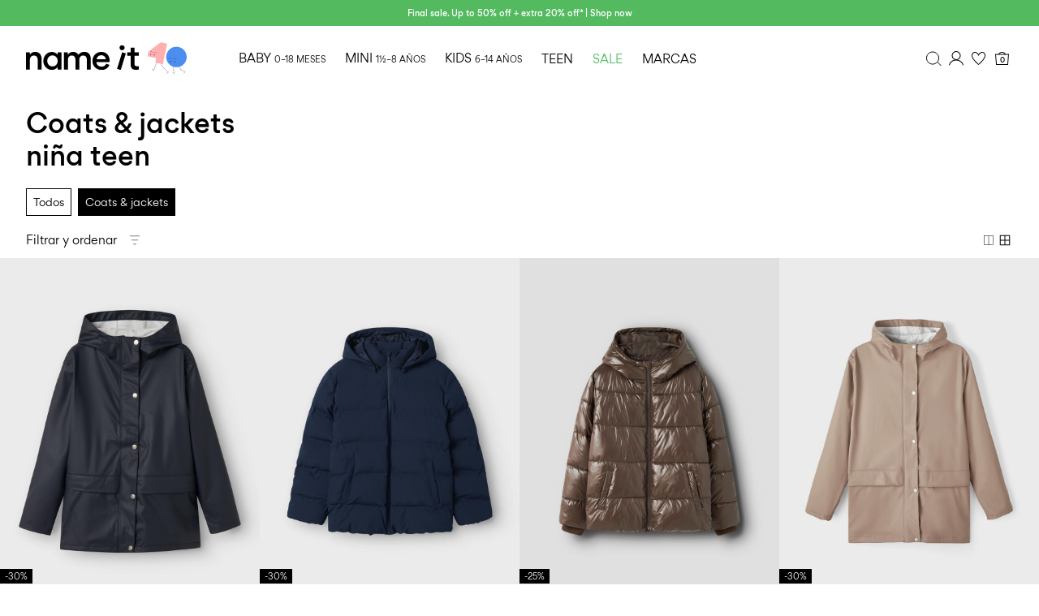

--- FILE ---
content_type: text/html;charset=UTF-8
request_url: https://www.nameit.com/es-es/ni-lmtd-girl-outerwear/ni-lmtd-girl-outerwear-coatsjackets/coats-jackets/
body_size: 40436
content:
<!DOCTYPE html>
<html lang="es"
data-locale="es_ES"
data-environment="2"
data-t="2026-01-19T04:45:16.353Z"
>
<head>

<script type="text/javascript" src="https://www.nameit.com/on/demandware.store/Sites-ni-Site/es_ES/Home-UncachedTracking" defer></script>





<script>
    if (!('customElements' in window)) {
        location.replace("/es-es/incompatiblebrowser");
    }
</script>

<script>
    if (/Highstreet/i.test(navigator.userAgent)) {
        document.documentElement.classList.add('highstreet-app');
    }

    if (/canvas/i.test(navigator.userAgent)) {
        document.documentElement.classList.add('canvas-app');
    }
</script>

<script defer type="text/javascript" src="/on/demandware.static/Sites-ni-Site/-/es_ES/v1768776103595/js/main.js"></script>


<meta charset="UTF-8">
<meta http-equiv="x-ua-compatible" content="ie=edge">
<meta name="viewport" content="width=device-width, initial-scale=1.0, minimum-scale=1.0, maximum-scale=2.0">


    <script>
        dataLayer = [{"page":{"brand":"ni","market":"ES","lang":"es","type":"plp","category":"ni-lmtd-girl-outerwear-coatsjackets"},"ecommerce":{"currencyCode":"EUR"}}];
    </script>

    <script>
        window.dataLayer.push({
            originalLocation: document.location.protocol + '//' +
                document.location.hostname +
                document.location.pathname +
                document.location.search
        });
    </script>

















    <script>
        window.lipscoreEnabled = false;
    </script>








    <script type="text/javascript">
        window.addEventListener('load', function(){
            if(window.top !== window.self){
                return;
            }

            if (/Highstreet/i.test(navigator.userAgent)) {
                return;
            }

            var script = document.createElement('script');
            script.setAttribute('id', "CookieConsent");
            script.setAttribute('data-culture', "es");
            script.src = 'https://policy.app.cookieinformation.com/uc.js';
            document.head.appendChild(script);
        }, false);

        window.addEventListener('CookieInformationAPIReady', function() {
            if (window.location.href.includes('privacy-policy.html') || 
                window.location.href.includes('cookie-policy.html')) {
                var t = setTimeout(() => {
                    (typeof hideCookieBanner === 'function') && hideCookieBanner();
                    clearTimeout(t);
                }, 10);
            }
        });
    </script>

    

    
    
    <script type="text/javascript">
        function gtag() { dataLayer.push(arguments); }
        gtag('set', 'developer_id.dNzMyY2', true);
        gtag('consent', 'default',
            {
                'ad_storage': 'denied',
                'analytics_storage': 'denied'
            }
        );

        function cookieInformationUpdateConsent () {    
            const cookieCatStatistic = window.CookieInformation.getConsentGivenFor('cookie_cat_statistic');
            if (cookieCatStatistic) {
                window.gtag('consent', 'update', { 'analytics_storage': 'granted' });
            }

            const cookieCatFunctional = window.CookieInformation.getConsentGivenFor('cookie_cat_functional');
            if (cookieCatFunctional) {
                window.gtag('consent', 'update', { 'ad_storage': 'granted' });
            }
        }

        window.addEventListener('CookieInformationConsentGiven', cookieInformationUpdateConsent);
    </script>




<!-- TrustBox script -->



        <script type="text/javascript" src="//widget.trustpilot.com/bootstrap/v5/tp.widget.bootstrap.min.js" async></script>

<!-- End TrustBox script -->















<title>LMTD coats &amp; jackets - Warm outerwear for girls | NAME IT</title>

<meta name="description" content="Need a new jacket or coat for girls? Click to browse our LMTD collection, with coats &amp; jackets for teen and tween girls. 100 day online returns."/>
<meta name="keywords" content=""/>









    


<!--Google Tag Manager-->


<script>
    window.addEventListener('DOMContentLoaded', function(){
        var l = 'dataLayer';
        window[l] = window[l] || [];
        window[l].push({
            'gtm.start': new Date().getTime(),
            event: 'gtm.js'
        });

        var f = document.getElementsByTagName('script')[0],
            j = document.createElement('script'),
            dl = l != 'dataLayer' ? '&l=' + l : '';
        j.async = true;
        j.src = '//' + 'sst.nameit.com' + '/gtm.js?id=' + 'GTM-M8L8QRK' + dl;
        f.parentNode.insertBefore(j, f);
    }, false);
</script>

<!--End Google TagManager-->



    
        <meta property="og:image" content="https://www.nameit.com/on/demandware.static/Sites-ni-Site/-/default/dwf4d1aafa/images/logo.png">
    

    
        <meta name="robots" content="index, follow">
    

    


<link rel="icon" type="image/png" href="/on/demandware.static/Sites-ni-Site/-/default/dwca2a06fc/images/favicon-16x16.png" sizes="16x16" />





    
    <link rel="preload" href="/on/demandware.static/Sites-ni-Site/-/es_ES/v1768776103595/fonts/nigordita_regular.woff2" as="font" type="font/woff2" crossorigin="anonymous" />


<link rel="stylesheet" href="/on/demandware.static/Sites-ni-Site/-/es_ES/v1768776103595/css/global.css" />


    <link rel="stylesheet" href="/on/demandware.static/Sites-ni-Site/-/es_ES/v1768776103595/css/search.css"  />



    <meta name="google-site-verification" content="5E8laOnHtjtOR8NIxHOSHrlzQsOWogHXR8nfXIpEqU0" />



    <meta name="facebook-domain-verification" content="qsybfp13fdz2wnncowbjpo8hinrz0j" />










<!--<script type="text/javascript">-->
<!--</script>-->







<link rel="canonical" href="https://www.nameit.com/es-es/ni-lmtd-girl-outerwear/ni-lmtd-girl-outerwear-coatsjackets/coats-jackets/"/>




<link rel="alternate" href="https://www.nameit.com/en-gb/ni-lmtd-girl-outerwear/ni-lmtd-girl-outerwear-coatsjackets/coats-jackets/" hreflang="en-GB" />

<link rel="alternate" href="https://www.nameit.com/en-pl/ni-lmtd-girl-outerwear/ni-lmtd-girl-outerwear-coatsjackets/coats-jackets/" hreflang="en-PL" />

<link rel="alternate" href="https://www.nameit.com/en-de/ni-lmtd-girl-outerwear/ni-lmtd-girl-outerwear-coatsjackets/coats-jackets/" hreflang="en-DE" />

<link rel="alternate" href="https://www.nameit.com/en-pt/ni-lmtd-girl-outerwear/ni-lmtd-girl-outerwear-coatsjackets/coats-jackets/" hreflang="en-PT" />

<link rel="alternate" href="https://www.nameit.com/en-gr/ni-lmtd-girl-outerwear/ni-lmtd-girl-outerwear-coatsjackets/coats-jackets/" hreflang="en-GR" />

<link rel="alternate" href="https://www.nameit.com/fi-fi/ni-lmtd-girl-outerwear/ni-lmtd-girl-outerwear-coatsjackets/takit-lyhyet-takit/" hreflang="fi-FI" />

<link rel="alternate" href="https://www.nameit.com/en-ie/ni-lmtd-girl-outerwear/ni-lmtd-girl-outerwear-coatsjackets/coats-jackets/" hreflang="en-IE" />

<link rel="alternate" href="https://www.nameit.com/de-ch/ni-lmtd-girl-outerwear/ni-lmtd-girl-outerwear-coatsjackets/maentel-jacken/" hreflang="de-CH" />

<link rel="alternate" href="https://www.nameit.com/en-ee/ni-lmtd-girl-outerwear/ni-lmtd-girl-outerwear-coatsjackets/coats-jackets/" hreflang="en-EE" />

<link rel="alternate" href="https://www.nameit.com/sv-se/ni-lmtd-girl-outerwear/ni-lmtd-girl-outerwear-coatsjackets/jackor-kappor/" hreflang="sv-SE" />

<link rel="alternate" href="https://www.nameit.com/en-lt/ni-lmtd-girl-outerwear/ni-lmtd-girl-outerwear-coatsjackets/coats-jackets/" hreflang="en-LT" />

<link rel="alternate" href="https://www.nameit.com/da-dk/ni-lmtd-girl-outerwear/ni-lmtd-girl-outerwear-coatsjackets/jakker-frakker/" hreflang="da-DK" />

<link rel="alternate" href="https://www.nameit.com/nl-nl/ni-lmtd-girl-outerwear/ni-lmtd-girl-outerwear-coatsjackets/jassen-lange-jassen/" hreflang="nl-NL" />

<link rel="alternate" href="https://www.nameit.com/en-dk/ni-lmtd-girl-outerwear/ni-lmtd-girl-outerwear-coatsjackets/coats-jackets/" hreflang="en-DK" />

<link rel="alternate" href="https://www.nameit.com/nl-be/ni-lmtd-girl-outerwear/ni-lmtd-girl-outerwear-coatsjackets/jassen-lange-jassen/" hreflang="nl-BE" />

<link rel="alternate" href="https://www.nameit.com/es-es/ni-lmtd-girl-outerwear/ni-lmtd-girl-outerwear-coatsjackets/coats-jackets/" hreflang="es-ES" />

<link rel="alternate" href="https://www.nameit.com/fr-fr/ni-lmtd-girl-outerwear/ni-lmtd-girl-outerwear-coatsjackets/vestes-manteaux/" hreflang="fr-FR" />

<link rel="alternate" href="https://www.nameit.com/de-de/ni-lmtd-girl-outerwear/ni-lmtd-girl-outerwear-coatsjackets/maentel-jacken/" hreflang="de-DE" />

<link rel="alternate" href="https://www.nameit.com/en-nl/ni-lmtd-girl-outerwear/ni-lmtd-girl-outerwear-coatsjackets/coats-jackets/" hreflang="en-NL" />

<link rel="alternate" href="https://www.nameit.com/en-no/ni-lmtd-girl-outerwear/ni-lmtd-girl-outerwear-coatsjackets/coats-jackets/" hreflang="en-NO" />

<link rel="alternate" href="https://www.nameit.com/it-it/ni-lmtd-girl-outerwear/ni-lmtd-girl-outerwear-coatsjackets/coats-jackets/" hreflang="it-IT" />

<link rel="alternate" href="https://www.nameit.com/en-be/ni-lmtd-girl-outerwear/ni-lmtd-girl-outerwear-coatsjackets/coats-jackets/" hreflang="en-BE" />

<link rel="alternate" href="https://www.nameit.com/en-fi/ni-lmtd-girl-outerwear/ni-lmtd-girl-outerwear-coatsjackets/coats-jackets/" hreflang="en-FI" />

<link rel="alternate" href="https://www.nameit.com/pl-pl/ni-lmtd-girl-outerwear/ni-lmtd-girl-outerwear-coatsjackets/coats-jackets/" hreflang="pl-PL" />

<link rel="alternate" href="https://www.nameit.com/no-no/ni-lmtd-girl-outerwear/ni-lmtd-girl-outerwear-coatsjackets/jakker-kaaper/" hreflang="no-NO" />

<link rel="alternate" href="https://www.nameit.com/en-es/ni-lmtd-girl-outerwear/ni-lmtd-girl-outerwear-coatsjackets/coats-jackets/" hreflang="en-ES" />

<link rel="alternate" href="https://www.nameit.com/en-it/ni-lmtd-girl-outerwear/ni-lmtd-girl-outerwear-coatsjackets/coats-jackets/" hreflang="en-IT" />

<link rel="alternate" href="https://www.nameit.com/fr-ch/ni-lmtd-girl-outerwear/ni-lmtd-girl-outerwear-coatsjackets/vestes-manteaux/" hreflang="fr-CH" />

<link rel="alternate" href="https://www.nameit.com/en-at/ni-lmtd-girl-outerwear/ni-lmtd-girl-outerwear-coatsjackets/coats-jackets/" hreflang="en-AT" />

<link rel="alternate" href="https://www.nameit.com/en-ch/ni-lmtd-girl-outerwear/ni-lmtd-girl-outerwear-coatsjackets/coats-jackets/" hreflang="en-CH" />

<link rel="alternate" href="https://www.nameit.com/de-at/ni-lmtd-girl-outerwear/ni-lmtd-girl-outerwear-coatsjackets/maentel-jacken/" hreflang="de-AT" />

<link rel="alternate" href="https://www.nameit.com/en-fr/ni-lmtd-girl-outerwear/ni-lmtd-girl-outerwear-coatsjackets/coats-jackets/" hreflang="en-FR" />

<link rel="alternate" href="https://www.nameit.com/en-se/ni-lmtd-girl-outerwear/ni-lmtd-girl-outerwear-coatsjackets/coats-jackets/" hreflang="en-SE" />

<link rel="alternate" href="https://www.nameit.com/fr-be/ni-lmtd-girl-outerwear/ni-lmtd-girl-outerwear-coatsjackets/vestes-manteaux/" hreflang="fr-BE" />

<link rel="alternate" href="https://www.nameit.com/en-si/ni-lmtd-girl-outerwear/ni-lmtd-girl-outerwear-coatsjackets/coats-jackets/" hreflang="en-SI" />

<link rel="alternate" href="https://www.nameit.com/en-gb/ni-lmtd-girl-outerwear/ni-lmtd-girl-outerwear-coatsjackets/coats-jackets/" hreflang="x-default" />


<script type="text/javascript">//<!--
/* <![CDATA[ (head-active_data.js) */
var dw = (window.dw || {});
dw.ac = {
    _analytics: null,
    _events: [],
    _category: "",
    _searchData: "",
    _anact: "",
    _anact_nohit_tag: "",
    _analytics_enabled: "true",
    _timeZone: "Europe/Amsterdam",
    _capture: function(configs) {
        if (Object.prototype.toString.call(configs) === "[object Array]") {
            configs.forEach(captureObject);
            return;
        }
        dw.ac._events.push(configs);
    },
	capture: function() { 
		dw.ac._capture(arguments);
		// send to CQ as well:
		if (window.CQuotient) {
			window.CQuotient.trackEventsFromAC(arguments);
		}
	},
    EV_PRD_SEARCHHIT: "searchhit",
    EV_PRD_DETAIL: "detail",
    EV_PRD_RECOMMENDATION: "recommendation",
    EV_PRD_SETPRODUCT: "setproduct",
    applyContext: function(context) {
        if (typeof context === "object" && context.hasOwnProperty("category")) {
        	dw.ac._category = context.category;
        }
        if (typeof context === "object" && context.hasOwnProperty("searchData")) {
        	dw.ac._searchData = context.searchData;
        }
    },
    setDWAnalytics: function(analytics) {
        dw.ac._analytics = analytics;
    },
    eventsIsEmpty: function() {
        return 0 == dw.ac._events.length;
    }
};
/* ]]> */
// -->
</script>
<script type="text/javascript">//<!--
/* <![CDATA[ (head-cquotient.js) */
var CQuotient = window.CQuotient = {};
CQuotient.clientId = 'bdtc-ni';
CQuotient.realm = 'BDTC';
CQuotient.siteId = 'ni';
CQuotient.instanceType = 'prd';
CQuotient.locale = 'es_ES';
CQuotient.fbPixelId = '__UNKNOWN__';
CQuotient.activities = [];
CQuotient.cqcid='';
CQuotient.cquid='';
CQuotient.cqeid='';
CQuotient.cqlid='';
CQuotient.apiHost='api.cquotient.com';
/* Turn this on to test against Staging Einstein */
/* CQuotient.useTest= true; */
CQuotient.useTest = ('true' === 'false');
CQuotient.initFromCookies = function () {
	var ca = document.cookie.split(';');
	for(var i=0;i < ca.length;i++) {
	  var c = ca[i];
	  while (c.charAt(0)==' ') c = c.substring(1,c.length);
	  if (c.indexOf('cqcid=') == 0) {
		CQuotient.cqcid=c.substring('cqcid='.length,c.length);
	  } else if (c.indexOf('cquid=') == 0) {
		  var value = c.substring('cquid='.length,c.length);
		  if (value) {
		  	var split_value = value.split("|", 3);
		  	if (split_value.length > 0) {
			  CQuotient.cquid=split_value[0];
		  	}
		  	if (split_value.length > 1) {
			  CQuotient.cqeid=split_value[1];
		  	}
		  	if (split_value.length > 2) {
			  CQuotient.cqlid=split_value[2];
		  	}
		  }
	  }
	}
}
CQuotient.getCQCookieId = function () {
	if(window.CQuotient.cqcid == '')
		window.CQuotient.initFromCookies();
	return window.CQuotient.cqcid;
};
CQuotient.getCQUserId = function () {
	if(window.CQuotient.cquid == '')
		window.CQuotient.initFromCookies();
	return window.CQuotient.cquid;
};
CQuotient.getCQHashedEmail = function () {
	if(window.CQuotient.cqeid == '')
		window.CQuotient.initFromCookies();
	return window.CQuotient.cqeid;
};
CQuotient.getCQHashedLogin = function () {
	if(window.CQuotient.cqlid == '')
		window.CQuotient.initFromCookies();
	return window.CQuotient.cqlid;
};
CQuotient.trackEventsFromAC = function (/* Object or Array */ events) {
try {
	if (Object.prototype.toString.call(events) === "[object Array]") {
		events.forEach(_trackASingleCQEvent);
	} else {
		CQuotient._trackASingleCQEvent(events);
	}
} catch(err) {}
};
CQuotient._trackASingleCQEvent = function ( /* Object */ event) {
	if (event && event.id) {
		if (event.type === dw.ac.EV_PRD_DETAIL) {
			CQuotient.trackViewProduct( {id:'', alt_id: event.id, type: 'raw_sku'} );
		} // not handling the other dw.ac.* events currently
	}
};
CQuotient.trackViewProduct = function(/* Object */ cqParamData){
	var cq_params = {};
	cq_params.cookieId = CQuotient.getCQCookieId();
	cq_params.userId = CQuotient.getCQUserId();
	cq_params.emailId = CQuotient.getCQHashedEmail();
	cq_params.loginId = CQuotient.getCQHashedLogin();
	cq_params.product = cqParamData.product;
	cq_params.realm = cqParamData.realm;
	cq_params.siteId = cqParamData.siteId;
	cq_params.instanceType = cqParamData.instanceType;
	cq_params.locale = CQuotient.locale;
	
	if(CQuotient.sendActivity) {
		CQuotient.sendActivity(CQuotient.clientId, 'viewProduct', cq_params);
	} else {
		CQuotient.activities.push({activityType: 'viewProduct', parameters: cq_params});
	}
};
/* ]]> */
// -->
</script>
<!-- Demandware Apple Pay -->

<style type="text/css">ISAPPLEPAY{display:inline}.dw-apple-pay-button,.dw-apple-pay-button:hover,.dw-apple-pay-button:active{background-color:black;background-image:-webkit-named-image(apple-pay-logo-white);background-position:50% 50%;background-repeat:no-repeat;background-size:75% 60%;border-radius:5px;border:1px solid black;box-sizing:border-box;margin:5px auto;min-height:30px;min-width:100px;padding:0}
.dw-apple-pay-button:after{content:'Apple Pay';visibility:hidden}.dw-apple-pay-button.dw-apple-pay-logo-white{background-color:white;border-color:white;background-image:-webkit-named-image(apple-pay-logo-black);color:black}.dw-apple-pay-button.dw-apple-pay-logo-white.dw-apple-pay-border{border-color:black}</style>


    
        <script type="application/ld+json">
            {"@context":"https://schema.org/","@type":"ItemList","itemListElement":[{"@type":"ListItem","position":1,"url":"https://www.nameit.com/es-es/ni-kids-all-outerwear/ni-kids-all-outerwear-rainwearthermo/chubasqueros-y-prendas-termicas/largo-chubasquero-13235667_DarkSapphire.html","name":"LARGO CHUBASQUERO","identifier":"13235667_DarkSapphire","image":"https://www.nameit.com/dw/image/v2/BDTC_PRD/on/demandware.static/-/Sites-pim-catalog/default/dwf4c36c78/pim-static/NI/13235667/13235667_DarkSapphire_001.jpg?sw=120&sh=160"},{"@type":"ListItem","position":2,"url":"https://www.nameit.com/es-es/ni-kids-all-outerwear/ni-kids-all-outerwear-jackets/jackets/acolchada-chaqueta-13238561_PageantBlue.html","name":"ACOLCHADA CHAQUETA","identifier":"13238561_PageantBlue","image":"https://www.nameit.com/dw/image/v2/BDTC_PRD/on/demandware.static/-/Sites-pim-catalog/default/dw301f183f/pim-static/NI/13238561/13238561_PageantBlue_001.jpg?sw=120&sh=160"},{"@type":"ListItem","position":3,"url":"https://www.nameit.com/es-es/ni-kids-all-outerwear/ni-kids-all-outerwear-jackets/jackets/brillante-chaqueta-acolchada-13248470_ChocolateBrown.html","name":"BRILLANTE CHAQUETA ACOLCHADA","identifier":"13248470_ChocolateBrown","image":"https://www.nameit.com/dw/image/v2/BDTC_PRD/on/demandware.static/-/Sites-pim-catalog/default/dw8e12d0d5/pim-static/NI/13248470/13248470_ChocolateBrown_001.jpg?sw=120&sh=160"},{"@type":"ListItem","position":4,"url":"https://www.nameit.com/es-es/ni-kids-all-outerwear/ni-kids-all-outerwear-rainwearthermo/chubasqueros-y-prendas-termicas/largo-chubasquero-13235667_MochaMeringue.html","name":"LARGO CHUBASQUERO","identifier":"13235667_MochaMeringue","image":"https://www.nameit.com/dw/image/v2/BDTC_PRD/on/demandware.static/-/Sites-pim-catalog/default/dwf4e53125/pim-static/NI/13235667/13235667_MochaMeringue_001.jpg?sw=120&sh=160"},{"@type":"ListItem","position":5,"url":"https://www.nameit.com/es-es/ni-kids-all-outerwear/ni-kids-all-outerwear-jackets/jackets/corto-chaqueta-13249402_Turtledove.html","name":"CORTO CHAQUETA","identifier":"13249402_Turtledove","image":"https://www.nameit.com/dw/image/v2/BDTC_PRD/on/demandware.static/-/Sites-pim-catalog/default/dw6d859dcf/pim-static/NI/13249402/13249402_Turtledove_001.jpg?sw=120&sh=160"},{"@type":"ListItem","position":6,"url":"https://www.nameit.com/es-es/ni-kids-all-outerwear/ni-kids-all-outerwear-jackets/jackets/borreguito-chaqueta-13252861_Turtledove.html","name":"BORREGUITO CHAQUETA","identifier":"13252861_Turtledove","image":"https://www.nameit.com/dw/image/v2/BDTC_PRD/on/demandware.static/-/Sites-pim-catalog/default/dw8a7d21df/pim-static/NI/13252861/13252861_Turtledove_001.jpg?sw=120&sh=160"},{"@type":"ListItem","position":7,"url":"https://www.nameit.com/es-es/ni-kids-all-outerwear/ni-kids-all-outerwear-jackets/jackets/acolchada-chaqueta-13238559_Black.html","name":"ACOLCHADA CHAQUETA","identifier":"13238559_Black","image":"https://www.nameit.com/dw/image/v2/BDTC_PRD/on/demandware.static/-/Sites-pim-catalog/default/dw75c164ab/pim-static/NI/13238559/13238559_Black_001.jpg?sw=120&sh=160"},{"@type":"ListItem","position":8,"url":"https://www.nameit.com/es-es/ni-kids-all-outerwear/ni-kids-all-outerwear-snowsuits/ski-wear/myis03-chaqueta-acolchada-13244882_Black.html","name":"MYIS03 CHAQUETA ACOLCHADA","identifier":"13244882_Black","image":"https://www.nameit.com/dw/image/v2/BDTC_PRD/on/demandware.static/-/Sites-pim-catalog/default/dw11ce3217/pim-static/NI/13244882/13244882_Black_001.jpg?sw=120&sh=160"},{"@type":"ListItem","position":9,"url":"https://www.nameit.com/es-es/ni-kids-all-outerwear/ni-kids-all-outerwear-jackets/jackets/acolchada-chaqueta-13238561_SmokedPearl.html","name":"ACOLCHADA CHAQUETA","identifier":"13238561_SmokedPearl","image":"https://www.nameit.com/dw/image/v2/BDTC_PRD/on/demandware.static/-/Sites-pim-catalog/default/dw070ee69b/pim-static/NI/13238561/13238561_SmokedPearl_001.jpg?sw=120&sh=160"},{"@type":"ListItem","position":10,"url":"https://www.nameit.com/es-es/ni-lmtd-outerwear/ni-lmtd-outerwear-coatsjackets/coats-jackets/prenda-corta-de-peluche-chaqueta-13220084_Black.html","name":"PRENDA CORTA DE PELUCHE CHAQUETA","identifier":"13220084_Black","image":"https://www.nameit.com/dw/image/v2/BDTC_PRD/on/demandware.static/-/Sites-pim-catalog/default/dw9bf420eb/pim-static/NI/13220084/13220084_Black_001.jpg?sw=120&sh=160"}]}
        </script>
    
        <script type="application/ld+json">
            {"@context":"https://schema.org/","@type":"BreadcrumbList","itemListElement":[{"@type":"ListItem","position":1,"item":{"@id":"https://www.nameit.com/es-es/home","name":"Inicio"}},{"@type":"ListItem","position":2,"item":{"@id":"https://www.nameit.com/es-es/ni-lmtd/teen/","name":"TEEN"}},{"@type":"ListItem","position":3,"item":{"@id":"https://www.nameit.com/es-es/ni-lmtd/ni-lmtd-girl/ni%C3%B1a/","name":"Niña"}},{"@type":"ListItem","position":4,"item":{"@id":"https://www.nameit.com/es-es/ni-lmtd-girl/ni-lmtd-girl-outerwear/prendas-de-abrigo/","name":"PRENDAS DE ABRIGO"}},{"@type":"ListItem","position":5,"item":{"@id":"https://www.nameit.com/es-es/ni-lmtd-girl-outerwear/ni-lmtd-girl-outerwear-coatsjackets/coats-jackets/","name":"Coats & jackets"}}]}
        </script>
    



<meta name=version content=1.0.1209 />

</head>
<body
id="site-ni"
data-ping-url="https://www.nameit.com/es-es/ping"
data-wishlist-enabled="true"
data-wishlist-add="/es-es/wishlist/addproduct"
data-wishlist-remove="/on/demandware.store/Sites-ni-Site/es_ES/Wishlist-RemoveProduct"
data-wishlist="/on/demandware.store/Sites-ni-Site/es_ES/Wishlist-GetListJson"
data-mc-url="/on/demandware.store/Sites-ni-Site/es_ES/MCAnalytics-Handle"
class="page-search-show"
>
<!-- VoyadoTracking Script --><script>(function (i, s, o, g, r, a, m) {i['VoyadoAnalyticsObject'] = r;i[r] = i[r] || function () { (i[r].q = i[r].q || []).push(arguments) }, i[r].l = 1 * new Date();a = s.createElement(o), m = s.getElementsByTagName(o)[0];a.async = 1;a.src = g;m.parentNode.insertBefore(a, m)})(window, document, 'script', 'https://assets.voyado.com/jsfiles/analytics_0.1.7.min.js', 'va');va('setTenant', 'nameit');</script><!-- End VoyadoTracking Script --><!-- VoyadoTracking Variables --><script>window.VOYADO_TRACKING = true; 
window.VOYADO_TRACK_PRODUCT_VIEW = true; 
window.VOYADO_TRACK_ABANDONED_CART = true; 
window.VOYADO_GET_CONTACT_URL = '/on/demandware.store/Sites-ni-Site/es_ES/VoyadoTracking-GetContactId'; 
window.VOYADO_GET_CART_URL = '/on/demandware.store/Sites-ni-Site/es_ES/VoyadoTracking-GetCart'; 
</script><!-- End VoyadoTracking Variables --><!-- Relewise Script --><script>(function (i, s, o, g, r, a, m) {a = s.createElement(o), m = s.getElementsByTagName(o)[0];a.async = 1;a.src = g;m.parentNode.insertBefore(a, m)})(window, document, 'script', 'https://www.nameit.com/on/demandware.store/Sites-ni-Site/es_ES/Relewise-Tracking');</script><!-- End Relewise Tracking Script -->

<svg version="1.1" xmlns="http://www.w3.org/2000/svg" xmlns:xlink="http://www.w3.org/2000/svg" style="display: none;">
    <defs>
        <g id="icon-wishlist">
            <path d="M15.25 6.51074C16.2236 6.43531 17.0517 6.73032 17.6338 7.31152L17.7461 7.43164C18.3549 8.11846 18.6274 9.14384 18.4443 10.2217L18.4014 10.4375C18.1401 11.5955 17.3805 12.8331 16.4043 14.0312C15.6772 14.9237 14.8502 15.77 14.0674 16.5166L13.3047 17.2285C12.8025 17.6876 12.3825 18.0448 11.9902 18.3525L11.8389 18.2217C11.6167 18.0303 11.3923 17.8375 11.1699 17.6426L10.5107 17.0508C9.61736 16.2264 8.56898 15.2088 7.6582 14.1074C6.79955 13.0691 6.08872 11.9866 5.73242 10.9473L5.66602 10.7393C5.33198 9.61858 5.51518 8.45515 6.09473 7.64551L6.21582 7.48828C6.76233 6.83047 7.5647 6.4747 8.52441 6.50195L8.71875 6.5127C9.8554 6.60429 10.9272 7.52707 11.5928 8.60938L12.0098 9.28613L12.4395 8.61816C12.7762 8.09444 13.2462 7.576 13.7607 7.18262C14.282 6.78416 14.8063 6.54638 15.251 6.51172L15.25 6.51074Z" />
        </g>
        <g id="icon-wishlist-service">
            <path fill-rule="evenodd" clip-rule="evenodd" d="M11.4701 20.0002L10.9079 19.5085C10.3696 19.0383 9.81311 18.5523 9.28003 18.0538C7.09682 16.0118 4.09369 12.9558 3.22692 10.0094C2.74411 8.36826 3.04408 6.61682 4.00913 5.43896C4.85647 4.40492 6.11863 3.90013 7.5642 4.0178C9.22175 4.15309 10.6679 5.47932 11.5232 6.88911C12.4151 5.4833 13.9967 4.12695 15.4 4.01609C16.8261 3.90411 18.0797 4.37934 18.9322 5.35369C19.8692 6.42525 20.2178 8.01183 19.8652 9.59728C19.1687 12.7261 15.8954 16.0476 13.4939 18.2738C12.8442 18.8758 12.302 19.3447 11.7878 19.7495L11.4701 19.9996V20.0002ZM7.15338 4.9677C6.40317 4.9677 5.47184 5.18315 4.76162 6.05006C3.99542 6.98462 3.76458 8.39782 4.15883 9.73826C5.05131 12.7733 8.73494 16.2182 9.9451 17.35C10.4502 17.8224 10.9821 18.288 11.4992 18.7393C11.902 18.4085 12.3334 18.0287 12.8317 17.5672C15.1383 15.4286 18.2791 12.2549 18.9168 9.38865C19.2036 8.10108 18.9351 6.82999 18.1991 5.98867C17.5449 5.24 16.6033 4.89153 15.4765 4.98021C14.2161 5.07912 12.526 6.77826 11.9672 8.11813L11.5261 9.17662L11.0724 8.12382C10.4399 6.65604 9.00462 5.10584 7.48421 4.98192C7.37907 4.97339 7.26823 4.96827 7.15338 4.96827V4.9677Z" fill="black"/>
        </g>
         <g id="icon-toggle-four">
            <rect x="4.25" y="4.25" width="11.5" height="11.5" stroke="black"/>
            <line x1="10" y1="4" x2="10" y2="16" stroke="black"/>
            <line x1="4" y1="10" x2="16" y2="10" stroke="black"/>
        </g>
        <g id="icon-toggle-two">
            <rect x="4.5" y="4.5" width="11" height="11" stroke="black"/>
            <line x1="10" y1="5" x2="10" y2="16" stroke="black"/>
        </g>
        <g id="icon-toggle-one">
            <rect x="4.25" y="4.25" width="11.5" height="11.5" stroke="black"/>
        </g>
    </defs>
</svg>




<!--Google Tag Manager-->

<noscript>
<iframe src="//sst.nameit.com/ns.html?id=GTM-M8L8QRK" height="0" width="0" style="display:none;visibility:hidden;"></iframe>
</noscript>

<!--End Google Tag Manager-->
<div class="page" data-action="Search-Show" data-querystring="cgid=ni-lmtd-girl-outerwear-coatsjackets">















































	 


	


    
        
        
        <div class="slim-banner " data-layer-promotion-view="{&quot;id&quot;:&quot;Slim banner&quot;,&quot;name&quot;:&quot;Slim banner widget&quot;,&quot;row_id&quot;:&quot;slim-header-banner&quot;,&quot;column_id&quot;:1}">
            <div class="slim-banner-wrapper">
                
                    
                    
                        
                        
                            
                                <style type="text/css">
                                    .slim-banner { background-color: #53ba60 !important;}
.slim-banner .slim-banner-controls { background-color: #53ba60 !important;}
.slim-banner, .slim-banner a { color: #ffffff !important;}
.slim-banner .slim-banner-controls .slim-banner-button { background-color: #ffffff !important;}
.slim-banner, .slim-banner a { font-weight: 600 !important;}
                                </style>
                            
                            <p
                                data-id="ni-final-sale-50-up"
                                data-layer-action="widgetClick"
                                data-layer-click-info="{&quot;event&quot;:&quot;promotionClick&quot;,&quot;ecommerce&quot;:{&quot;promoClick&quot;:{&quot;promotions&quot;:[{&quot;id&quot;:&quot;Slim banner&quot;,&quot;name&quot;:&quot;Slim banner widget&quot;,&quot;row_id&quot;:&quot;slim-header-banner&quot;,&quot;column_id&quot;:1}]}}}"
                                data-promo-action-info="CTA | Position 0">
                                <a href="http://www.nameit.com/share?cgid=ni-sale">Final sale. Up to 50% off + extra 20% off* | Shop now</a>
                            </p>
                        
                    
                
                
            </div>
        </div>
        <script type="text/javascript">
            if (true || !/canvas/i.test(navigator.userAgent)) {
                document.body.classList.add('slim-banner--visible');
            }
        </script>
    

 
	



<div class="menu-overlay menu-overlay--backdrop" aria-hidden="true"></div>

<div class="mini-cart-overlay" aria-hidden="true"></div>
<div class="account-menu-overlay" aria-hidden="true"></div>


<div class="service-bar__top-navigation">
    <button
        class="service-bar__back-button js-back-button"
        title="Volver"
        data-home-link="https://www.nameit.com/es-es/home"
        aria-label="Volver"></button>

    
        <a
    href="/es-es/home"
    class="header__logo-link "
    title="Volver a la p&aacute;gina de inicio"
    data-layer-action="logoClick"
    tabindex="0">
</a>

    

    <button 
        class="service-bar__search-button-app icon__link"
        title="Buscar"
        data-placeholder="Buscar"
        data-event-label="App Top Bar"
        aria-label="Buscar"></button>
</div>

<div class="service-bar__bottom-navigation">
    <a 
        class="bottom-navigation__home-button "
        title="Inicio"
        href="/es-es/home"
        data-layer-action="serviceBarIconClick"
        data-label="Home | App Bottom Bar">
        <svg viewBox="0 0 24 24">
            <use href="https://www.nameit.com/on/demandware.static/Sites-ni-Site/-/es_ES/v1768776103595/images/icon-defs-app.svg#icon-home-app"></use>
        </svg>
        <span>Inicio</span>
    </a>

    <button 
        class="bottom-navigation__menu-button js-menu-burger-button-app"
        title="Men&uacute;"
        data-menu-action="openMenu"
        data-menu-label="App Bottom Bar"
        aria-label="Menu">
        <svg viewBox="0 0 24 24">
            <use href="https://www.nameit.com/on/demandware.static/Sites-ni-Site/-/es_ES/v1768776103595/images/icon-defs-app.svg#icon-burger-app"></use>
        </svg>
        <span>Men&uacute;</span>
    </button>

    <a 
        class="bottom-navigation__wishlist-button "
        title="Lista de deseos"
        href="/es-es/wishlist"
        data-layer-action="serviceBarIconClick"
        data-label="Wishlist | App Bottom Bar">
        <svg viewBox="0 0 24 24">
            <use href="https://www.nameit.com/on/demandware.static/Sites-ni-Site/-/es_ES/v1768776103595/images/icon-defs-app.svg#icon-wishlist-app"></use>
        </svg>
        <span>Lista de deseos</span>
    </a>

    <a 
        class="bottom-navigation__minicart-button "
        title="Cesta"
        href="/es-es/cart"
        data-action-url="/es-es/minicart"
        data-layer-action="serviceBarIconClick"
        data-label="Bag | App Bottom Bar">
        <svg viewBox="0 0 24 24">
            <use href="https://www.nameit.com/on/demandware.static/Sites-ni-Site/-/es_ES/v1768776103595/images/icon-defs-app.svg#icon-minicart-app"></use>
        </svg>
        <span>Cesta</span>
    </a>

    
    <a 
        class="bottom-navigation__account-button js-registered hidden "
        title="Cuenta"
        href="/es-es/account"
        data-layer-action="serviceBarIconClick"
        data-label="My account | App Bottom Bar">
        <svg viewBox="0 0 24 24">
            <use href="https://www.nameit.com/on/demandware.static/Sites-ni-Site/-/es_ES/v1768776103595/images/icon-defs-app.svg#icon-account-app"></use>
        </svg>
        <span>Cuenta</span>
    </a>
    <a 
        class="bottom-navigation__account-button js-unregistered "
        title="Cuenta"
        href="/es-es/login"
        data-layer-action="serviceBarIconClick"
        data-label="Sign in | App Bottom Bar">
        <svg viewBox="0 0 24 24">
            <use href="https://www.nameit.com/on/demandware.static/Sites-ni-Site/-/es_ES/v1768776103595/images/icon-defs-app.svg#icon-account-app"></use>
        </svg>
        <span>Cuenta</span>
        <span class="bottom-navigation__account-notification"></span>
    </a>
</div>



<div class="page-header-container">
    <header class="header header--secondary  header--icon-bar">
    <div class="header__service-bar-mobile">
        <button class="service-bar-mobile__menu-button js-menu-burger-button"
            data-menu-action="openMenu"
            aria-label="Menu">
                <span class="service-bar__text-icon">Men&uacute;</span>
            </button>
        <div class="service-bar-mobile__search-placeholder"></div>
    </div>

    
    <div class="header__logo">
        <a
    href="/es-es/home"
    class="header__logo-link "
    title="Volver a la p&aacute;gina de inicio"
    data-layer-action="logoClick"
    tabindex="0">
</a>

    </div>

    
    



<div class="header__service-bar">
    <div class="service-bar">
        
        <div class="service-bar__search">
            <button class="service-bar__search-button service-bar__icon"
                    type="button"
                    title="Buscar"
                    data-placeholder="Buscar"
                    aria-label="Buscar">
                    <span class="service-bar__text-icon">Buscar</span> 
            </button>
        </div>

        
        <div class="service-bar__account  account-menu">
            <div class="account-menu__button js-registered hidden">
                <a class="service-bar__icon"
                    href="/es-es/account"
                    data-layer-action="myAccountClick"
                    data-label="My account"
                    title="Mi Cuenta">
                    <span class="service-bar__text-icon">Account</span> 
                </a>
            </div>
            <div class="account-menu__button js-unregistered hidden">
                <a class=" service-bar__icon"
                    href="/es-es/login"
                    data-layer-action="myAccountClick"
                    data-label="Sign in"
                    title="Iniciar sesi&oacute;n">
                    <span class="service-bar__text-icon">Account</span> 
                </a>
                <span class="account-menu__button-notification"></span>
            </div>

            <div class="account-menu__flyout">
                <ul class="account-menu__list" tabindex="-1">
                    <li>
                        <a href="/es-es/account" 
                            tabindex="-1" 
                            aria-hidden="true"
                            data-layer-action="myAccountDropdownClick"
                            data-label="Dashboard"
                        >
                            Resumen
                        </a>
                    </li>
                    <li>
                        <a href="https://www.nameit.com/es-es/account/orders"
                            tabindex="-1" 
                            aria-hidden="true"
                            data-layer-action="myAccountDropdownClick"
                            data-label="Order history"
                        >
                            Historial de pedidos
                        </a>
                    </li>
                    
                    <li>
                        <a href="https://www.nameit.com/es-es/account/profile"
                            tabindex="-1" 
                            aria-hidden="true"
                            data-layer-action="myAccountDropdownClick"
                            data-label="Profile"
                        >
                            Perfil
                        </a>
                    </li>
                    
                        <li>
                            <a href="/es-es/account/newsletter-edit"
                                tabindex="-1" 
                                aria-hidden="true"
                                data-layer-action="myAccountDropdownClick"
                                data-label="Newsletter"
                            >
                                Bolet&iacute;n
                            </a>
                        </li>
                    
                    <li class="account-menu__list-item account-menu__list-item--wishlist">
                        <a href="/es-es/wishlist"
                            tabindex="-1" 
                            aria-hidden="true"
                            data-layer-action="myAccountDropdownClick"
                            data-label="Wishlist"
                        >
                            Imprescindibles
                        </a>
                    </li>
                    <li>
                        <a href="https://www.nameit.com/es-es/account/addresses"
                            tabindex="-1" 
                            aria-hidden="true"
                            data-layer-action="myAccountDropdownClick"
                            data-label="Addresses"
                        >
                            Direcciones
                        </a>
                    </li>
                    <li class="account-menu__list-item account-menu__list-item--support">
                        <a href="https://support.nameit.com/hc/es-es"
                            tabindex="-1" 
                            aria-hidden="true"
                            data-layer-action="myAccountDropdownClick"
                            data-label="Support"
                        >
                            Ayuda
                        </a>
                    </li>
                    <li>
                        <a href="/es-es/logout"
                            tabindex="-1" 
                            aria-hidden="true"
                            data-layer-action="myAccountDropdownClick"
                            data-click-action="logout"
                            data-label="Sign out"
                        >
                            CERRAR SESI&Oacute;N
                        </a>
                    </li>
                </ul>
            </div>
        </div>

        
            
            <div class="service-bar__wishlist">
                <a class="service-bar__wishlist-button service-bar__icon"
                    href="/es-es/wishlist"
                    title="Mis favoritos"
                    data-layer-action="serviceBarIconClick"
                    data-label="Wishlist"
                >
                    <svg viewBox="0 0 24 24">
                        <use href="#icon-wishlist-service"></use>
                    </svg>

                    <span class="service-bar__wishlist-button__count hidden">
                        
                        0
                    </span>
                </a>
            </div>
        

        
        <div class="service-bar__minicart-button service-bar__icon mini-cart"
            href="/es-es/cart"
            data-action-url="/es-es/minicart"
            data-layer-action="serviceBarIconClick"
            data-label="Bag"
        >
            
<a href="https://www.nameit.com/es-es/cart" title="Cesta" aria-haspopup="true">
    <span class="service-bar__text-icon">Cesta</span> 
    <span class="mini-cart__quantity mini-cart__quantity--hidden">
        
        0
    </span>
</a>
<div class="mini-cart__flyout">
    <div class="mini-cart__flyout__wrapper mini-cart__flyout__wrapper--placeholder loading-state-active-element">

    </div>
    <div class="remove-modal" id="removeProductModal" tabindex="-1" role="dialog" aria-labelledby="removeProductItemModal">
    <div class="remove-modal__content">
        <div class="remove-modal__body delete-confirmation-body" id="removeProductItemModal">
            &iquest;Quieres eliminar este producto?
            <span class="remove-modal__bonus-info">Si retiras este producto tambi&eacute;n eliminar&aacute;s los regalos en tu bolsa de compras.</span>
        </div>
        <div class="remove-modal__buttons">
            <button type="button" class="remove-modal__button--outline remove-modal__button-cancel" 
                    data-layer-action="cancelRemoveCartItem" 
                    data-dismiss="modal"
                    data-click-action="cancelRemove">
                Cancelar
            </button>
            <button type="button" class="remove-modal__button--primary remove-modal__button-confirm"
                    data-dismiss="modal"
                    data-action=""
                    data-click-action="confirmRemove">
                Eliminar
            </button>
        </div>
    </div>
</div>

</div>

        </div>
    </div>
</div>


    
    <div class="header__menu" data-burger-menu="fullmobile">
        <div class="menu-overlay-burger" data-menu-action="closeMenu"></div>
        <button
            class="menu-burger-close"
            type="button"
            data-menu-action="closeMenu"
            title="Cerrar"
            aria-label="Cerrar"></button>

        























































<nav class="menu-top-navigation 
    
    menu-top-navigation--multi-brand ">
        <nav class="menu-top-navigation-strip-container"
     data-inline-flyouts="false"
     data-combined-flyouts-url="https://www.nameit.com/es-es/topmenuflyouts"
>
    <ul class="menu-top-navigation-strip" role="menu">
        
            
                
            

            <li class="menu-top-navigation-strip__item "
                data-flyout-url="https://www.nameit.com/on/demandware.store/Sites-ni-Site/es_ES/Menu-TopMenuCategory?category=ni-baby"
                data-topmenu-category-id="ni-baby"
                data-hover-menu-active="true"
                data-hover-menu-clickable="true"
            >
                <a
                    class="menu-top-navigation__link"
                    href="/es-es/ni-baby/baby/"
                    target="_self"
                    data-menu-category="ni-baby"
                    data-title="BABY"
                    data-layer-action="topMenuMainCategoryClick"
                    style=""
                    tabindex="0">
                    BABY
                    
                        <span class="menu-top-navigation__suffix">0&ndash;18 MESES</span>
                    
                </a>
                
                
                    <button
                        aria-expanded="false"
                        aria-haspopup="menu"
                        role="menuitem"
                        tabindex="0"
                        class="menu-top-navigation__accessibility_button">
                        <svg aria-hidden="true" focusable="false" viewBox="0 0 24 24" role="img" width="24px" height="24px" fill="none">
                            <path stroke="currentColor" stroke-width="1.5" d="M17.5 9.25l-5.5 5.5-5.5-5.5"></path>
                        </svg>
                    </button>
                
            </li>
        
            
                
            

            <li class="menu-top-navigation-strip__item "
                data-flyout-url="https://www.nameit.com/on/demandware.store/Sites-ni-Site/es_ES/Menu-TopMenuCategory?category=ni-mini"
                data-topmenu-category-id="ni-mini"
                data-hover-menu-active="true"
                data-hover-menu-clickable="true"
            >
                <a
                    class="menu-top-navigation__link"
                    href="/es-es/ni-mini/mini/"
                    target="_self"
                    data-menu-category="ni-mini"
                    data-title="MINI"
                    data-layer-action="topMenuMainCategoryClick"
                    style=""
                    tabindex="0">
                    MINI
                    
                        <span class="menu-top-navigation__suffix">1&frac12;&ndash;8 A&Ntilde;OS</span>
                    
                </a>
                
                
                    <button
                        aria-expanded="false"
                        aria-haspopup="menu"
                        role="menuitem"
                        tabindex="0"
                        class="menu-top-navigation__accessibility_button">
                        <svg aria-hidden="true" focusable="false" viewBox="0 0 24 24" role="img" width="24px" height="24px" fill="none">
                            <path stroke="currentColor" stroke-width="1.5" d="M17.5 9.25l-5.5 5.5-5.5-5.5"></path>
                        </svg>
                    </button>
                
            </li>
        
            
                
            

            <li class="menu-top-navigation-strip__item "
                data-flyout-url="https://www.nameit.com/on/demandware.store/Sites-ni-Site/es_ES/Menu-TopMenuCategory?category=ni-kids"
                data-topmenu-category-id="ni-kids"
                data-hover-menu-active="true"
                data-hover-menu-clickable="true"
            >
                <a
                    class="menu-top-navigation__link"
                    href="/es-es/ni-kids/kids/"
                    target="_self"
                    data-menu-category="ni-kids"
                    data-title="KIDS"
                    data-layer-action="topMenuMainCategoryClick"
                    style=""
                    tabindex="0">
                    KIDS
                    
                        <span class="menu-top-navigation__suffix">6&ndash;14 A&Ntilde;OS</span>
                    
                </a>
                
                
                    <button
                        aria-expanded="false"
                        aria-haspopup="menu"
                        role="menuitem"
                        tabindex="0"
                        class="menu-top-navigation__accessibility_button">
                        <svg aria-hidden="true" focusable="false" viewBox="0 0 24 24" role="img" width="24px" height="24px" fill="none">
                            <path stroke="currentColor" stroke-width="1.5" d="M17.5 9.25l-5.5 5.5-5.5-5.5"></path>
                        </svg>
                    </button>
                
            </li>
        
            
                
            

            <li class="menu-top-navigation-strip__item "
                data-flyout-url="https://www.nameit.com/on/demandware.store/Sites-ni-Site/es_ES/Menu-TopMenuCategory?category=ni-lmtd"
                data-topmenu-category-id="ni-lmtd"
                data-hover-menu-active="true"
                data-hover-menu-clickable="true"
            >
                <a
                    class="menu-top-navigation__link"
                    href="/es-es/ni-lmtd/teen/"
                    target="_self"
                    data-menu-category="ni-lmtd"
                    data-title="TEEN"
                    data-layer-action="topMenuMainCategoryClick"
                    style=""
                    tabindex="0">
                    TEEN
                    
                </a>
                
                
                    <button
                        aria-expanded="false"
                        aria-haspopup="menu"
                        role="menuitem"
                        tabindex="0"
                        class="menu-top-navigation__accessibility_button">
                        <svg aria-hidden="true" focusable="false" viewBox="0 0 24 24" role="img" width="24px" height="24px" fill="none">
                            <path stroke="currentColor" stroke-width="1.5" d="M17.5 9.25l-5.5 5.5-5.5-5.5"></path>
                        </svg>
                    </button>
                
            </li>
        
            
                
            

            <li class="menu-top-navigation-strip__item "
                data-flyout-url="https://www.nameit.com/on/demandware.store/Sites-ni-Site/es_ES/Menu-TopMenuCategory?category=ni-sale"
                data-topmenu-category-id="ni-sale"
                data-hover-menu-active="true"
                data-hover-menu-clickable="true"
            >
                <a
                    class="menu-top-navigation__link"
                    href="/es-es/ni-sale/sale/"
                    target="_self"
                    data-menu-category="ni-sale"
                    data-title="SALE"
                    data-layer-action="topMenuMainCategoryClick"
                    style="color: #53BA60;"
                    tabindex="0">
                    SALE
                    
                </a>
                
                
                    <button
                        aria-expanded="false"
                        aria-haspopup="menu"
                        role="menuitem"
                        tabindex="0"
                        class="menu-top-navigation__accessibility_button">
                        <svg aria-hidden="true" focusable="false" viewBox="0 0 24 24" role="img" width="24px" height="24px" fill="none">
                            <path stroke="currentColor" stroke-width="1.5" d="M17.5 9.25l-5.5 5.5-5.5-5.5"></path>
                        </svg>
                    </button>
                
            </li>
        

        






<!-- Desktop Header -->

    <li class="menu-top-navigation-strip__item" data-topmenu-category-id="ni-brands">
        <a class="menu-top-navigation__link"
           href="/es-es/ni-brands/marcas/"
           data-menu-category="ni-brands"
           data-layer-action="topMenuMainCategoryClick">
            MARCAS
        </a>
    </li>

<!-- Desktop Navigation Flyout -->

 
    </ul>
</nav>


<div
    class="menu-top-navigation-flyout"
    aria-hidden="true"
    tabindex="-1"></div>

<script src="/on/demandware.static/Sites-ni-Site/-/es_ES/v1768776103595/js/menu/top_menu.js" defer></script>

</nav>

<div class="menu-burger menu-burger--slide menu-burger--multi-brand" data-js-width="fullmobile">
    <nav class="menu-burger-content" aria-label="Men&uacute; principal">
        


<div
    class="menu-burger__category menu-burger__category--root"
    data-category-id="__root__">
    
        








    
    

    






    <p
        class="menu_burger__category__item category-level-1 category-has-children "
        data-category-item-id="ni-baby"
        data-menu-action="slide">
        <a href="/es-es/ni-baby/baby/" style="">
            BABY
            
                <span class="menu_burger__category__suffix">0&ndash;18 MESES</span>
            
        </a>
    </p>






    <div
        class="menu-burger__category menu-burger__category--hidden category-level-1"
        data-category-id="ni-baby"
        data-container-action="slide">
        
        
            <div class="menu-burger__category-header">
                <button 
                    type="button"
                    class="menu-burger__category-header__back"
                    title="Volver"
                    data-menu-action="closeCategory"
                    aria-label="Volver">
                    <span>Volver</span>
                </button>
                <p
                    class="menu_burger__category-header__link"
                    data-item-id="ni-baby"
                    data-menu-action="openHeaderCategoryUrl">
                    <a href="/es-es/ni-baby/baby/">
                        BABY
                        
                            <span class="menu_burger__category__suffix">0&ndash;18 MESES</span>
                        
                    </a>
                </p>
            </div>
        

        
            





    




    
        <div class="menu-category__item-wrapper">
            
                






    <p
        class="menu_burger__category__item category-level-2 category-has-children "
        data-category-item-id="ni-baby-all"
        data-menu-action="tab">
        <a href="/es-es/ni-baby/ni-baby-all/todo/" style="">
            Todo
            
        </a>
    </p>



            
                






    <p
        class="menu_burger__category__item category-level-2 category-has-children "
        data-category-item-id="ni-baby-girl"
        data-menu-action="tab">
        <a href="/es-es/ni-baby/ni-baby-girl/ni%C3%B1a/" style="">
            Ni&ntilde;a
            
        </a>
    </p>



            
                






    <p
        class="menu_burger__category__item category-level-2 category-has-children "
        data-category-item-id="ni-baby-boy"
        data-menu-action="tab">
        <a href="/es-es/ni-baby/ni-baby-boy/ni%C3%B1o/" style="">
            Ni&ntilde;o
            
        </a>
    </p>



            
        </div>
    



    <div
        class="menu-burger__category menu-burger__category--hidden category-level-2"
        data-category-id="ni-baby-all"
        data-container-action="tab">
        
        

        
            








    
    

    






    <mark>
        <p
            class="menu_burger__category__item category-level-3 category-has-no-children menu_burger__category__item--highlighted"
            data-category-item-id="ni-baby-newin"
            data-menu-action="openUrl">
            <a href="/es-es/ni-baby-all/ni-baby-newin/novedades/" style="">
                Novedades
                
            </a>
        </p>
    </mark>







        
            








    
    

    






    <mark>
        <p
            class="menu_burger__category__item category-level-3 category-has-no-children menu_burger__category__item--highlighted"
            data-category-item-id="ni-baby-topsellers"
            data-menu-action="openUrl">
            <a href="/es-es/ni-baby-all/ni-baby-topsellers/topsellers/" style="">
                Topsellers
                
            </a>
        </p>
    </mark>







        
            








    
    

    






    <mark>
        <p
            class="menu_burger__category__item category-level-3 category-has-no-children menu_burger__category__item--highlighted"
            data-category-item-id="ni-baby-sale"
            data-menu-action="openUrl">
            <a href="/es-es/ni-baby-all/ni-baby-sale/ofertas/" style="color: #53BA60;">
                OFERTAS
                
            </a>
        </p>
    </mark>







        
            








    
    

    






    <p
        class="menu_burger__category__item category-level-3 category-has-no-children "
        data-category-item-id="ni-baby-view-all"
        data-menu-action="openUrl">
        <a href="/es-es/ni-baby-all/ni-baby-view-all/ver-todo/" style="">
            Ver todo
            
        </a>
    </p>







        
            








    
    

    






    <p
        class="menu_burger__category__item category-level-3 category-has-children "
        data-category-item-id="ni-baby-outerwear"
        data-menu-action="slide">
        <a href="/es-es/ni-baby-all/ni-baby-outerwear/prendas-de-abrigo/" style="">
            Prendas de abrigo
            
        </a>
    </p>






    <div
        class="menu-burger__category menu-burger__category--hidden category-level-3"
        data-category-id="ni-baby-outerwear"
        data-container-action="slide">
        
        
            <div class="menu-burger__category-header">
                <button 
                    type="button"
                    class="menu-burger__category-header__back"
                    title="Volver"
                    data-menu-action="closeCategory"
                    aria-label="Volver">
                    <span>Volver</span>
                </button>
                <p
                    class="menu_burger__category-header__link"
                    data-item-id="ni-baby-outerwear"
                    data-menu-action="openHeaderCategoryUrl">
                    <a href="/es-es/ni-baby-all/ni-baby-outerwear/prendas-de-abrigo/">
                        Prendas de abrigo
                        
                    </a>
                </p>
            </div>
        

        
            








    
    

    






    <p
        class="menu_burger__category__item category-level-4 category-has-no-children "
        data-category-item-id="ni-baby-jackets"
        data-menu-action="openUrl">
        <a href="/es-es/ni-baby-outerwear/ni-baby-jackets/chaquetas/" style="">
            Chaquetas
            
        </a>
    </p>







        
            








    
    

    






    <p
        class="menu_burger__category__item category-level-4 category-has-no-children "
        data-category-item-id="ni-baby-sleepsuits-snowsuits"
        data-menu-action="openUrl">
        <a href="/es-es/ni-baby-outerwear/ni-baby-sleepsuits-snowsuits/pijamas-de-una-pieza-y-buzos/" style="">
            Pijamas de una pieza y buzos
            
        </a>
    </p>







        
            








    
    

    






    <p
        class="menu_burger__category__item category-level-4 category-has-no-children "
        data-category-item-id="ni-baby-outerwear-outtacc"
        data-menu-action="openUrl">
        <a href="/es-es/ni-baby-outerwear/ni-baby-outerwear-outtacc/accesorios/" style="">
            Accesorios
            
        </a>
    </p>







        

        
        
    </div>


        
            








    
    

    






    <p
        class="menu_burger__category__item category-level-3 category-has-children "
        data-category-item-id="ni-baby-tops"
        data-menu-action="slide">
        <a href="/es-es/ni-baby-all/ni-baby-tops/tops/" style="">
            Tops
            
        </a>
    </p>






    <div
        class="menu-burger__category menu-burger__category--hidden category-level-3"
        data-category-id="ni-baby-tops"
        data-container-action="slide">
        
        
            <div class="menu-burger__category-header">
                <button 
                    type="button"
                    class="menu-burger__category-header__back"
                    title="Volver"
                    data-menu-action="closeCategory"
                    aria-label="Volver">
                    <span>Volver</span>
                </button>
                <p
                    class="menu_burger__category-header__link"
                    data-item-id="ni-baby-tops"
                    data-menu-action="openHeaderCategoryUrl">
                    <a href="/es-es/ni-baby-all/ni-baby-tops/tops/">
                        Tops
                        
                    </a>
                </p>
            </div>
        

        
            








    
    

    






    <p
        class="menu_burger__category__item category-level-4 category-has-no-children "
        data-category-item-id="ni-baby-tops-bodysuits"
        data-menu-action="openUrl">
        <a href="/es-es/ni-baby-tops/ni-baby-tops-bodysuits/bodis/" style="">
            Bodis
            
        </a>
    </p>







        
            








    
    

    






    <p
        class="menu_burger__category__item category-level-4 category-has-children "
        data-category-item-id="ni-baby-tops-nightplaysuits"
        data-menu-action="slide">
        <a href="/es-es/ni-baby-tops/ni-baby-tops-nightplaysuits/monos/" style="">
            Monos
            
        </a>
    </p>






    <div
        class="menu-burger__category menu-burger__category--hidden category-level-4"
        data-category-id="ni-baby-tops-nightplaysuits"
        data-container-action="slide">
        
        
            <div class="menu-burger__category-header">
                <button 
                    type="button"
                    class="menu-burger__category-header__back"
                    title="Volver"
                    data-menu-action="closeCategory"
                    aria-label="Volver">
                    <span>Volver</span>
                </button>
                <p
                    class="menu_burger__category-header__link"
                    data-item-id="ni-baby-tops-nightplaysuits"
                    data-menu-action="openHeaderCategoryUrl">
                    <a href="/es-es/ni-baby-tops/ni-baby-tops-nightplaysuits/monos/">
                        Monos
                        
                    </a>
                </p>
            </div>
        

        
            








    
    

    






    <p
        class="menu_burger__category__item category-level-5 category-has-no-children "
        data-category-item-id="ni-baby-tops-onesies"
        data-menu-action="openUrl">
        <a href="/es-es/ni-baby-tops-nightplaysuits/ni-baby-tops-onesies/enterizos/" style="">
            Enterizos
            
        </a>
    </p>







        

        
        
    </div>


        
            








    
    

    






    <p
        class="menu_burger__category__item category-level-4 category-has-no-children "
        data-category-item-id="ni-baby-tops-longsleeved"
        data-menu-action="openUrl">
        <a href="/es-es/ni-baby-tops/ni-baby-tops-longsleeved/tops-de-manga-larga/" style="">
            Tops de manga larga
            
        </a>
    </p>







        
            








    
    

    






    <p
        class="menu_burger__category__item category-level-4 category-has-no-children "
        data-category-item-id="ni-baby-tops-shortsleeved"
        data-menu-action="openUrl">
        <a href="/es-es/ni-baby-tops/ni-baby-tops-shortsleeved/tops-de-manga-corta/" style="">
            Tops de manga corta
            
        </a>
    </p>







        
            








    
    

    






    <p
        class="menu_burger__category__item category-level-4 category-has-children "
        data-category-item-id="ni-baby-tops-sweatshirtsknitwear"
        data-menu-action="slide">
        <a href="/es-es/ni-baby-tops/ni-baby-tops-sweatshirtsknitwear/prendas-de-punto-y-deportiva/" style="">
            Prendas de punto y deportiva
            
        </a>
    </p>






    <div
        class="menu-burger__category menu-burger__category--hidden category-level-4"
        data-category-id="ni-baby-tops-sweatshirtsknitwear"
        data-container-action="slide">
        
        
            <div class="menu-burger__category-header">
                <button 
                    type="button"
                    class="menu-burger__category-header__back"
                    title="Volver"
                    data-menu-action="closeCategory"
                    aria-label="Volver">
                    <span>Volver</span>
                </button>
                <p
                    class="menu_burger__category-header__link"
                    data-item-id="ni-baby-tops-sweatshirtsknitwear"
                    data-menu-action="openHeaderCategoryUrl">
                    <a href="/es-es/ni-baby-tops/ni-baby-tops-sweatshirtsknitwear/prendas-de-punto-y-deportiva/">
                        Prendas de punto y deportiva
                        
                    </a>
                </p>
            </div>
        

        
            








    
    

    






    <p
        class="menu_burger__category__item category-level-5 category-has-no-children "
        data-category-item-id="ni-baby-tops-jumpers"
        data-menu-action="openUrl">
        <a href="/es-es/ni-baby-tops-sweatshirtsknitwear/ni-baby-tops-jumpers/jerseys/" style="">
            Jerseys
            
        </a>
    </p>







        

        
        
    </div>


        

        
        
    </div>


        
            








    
    

    






    <p
        class="menu_burger__category__item category-level-3 category-has-children "
        data-category-item-id="ni-baby-tops-dressesskirts"
        data-menu-action="slide">
        <a href="/es-es/ni-baby-all/ni-baby-tops-dressesskirts/vestidos-y-faldas/" style="">
            Vestidos y faldas
            
        </a>
    </p>






    <div
        class="menu-burger__category menu-burger__category--hidden category-level-3"
        data-category-id="ni-baby-tops-dressesskirts"
        data-container-action="slide">
        
        
            <div class="menu-burger__category-header">
                <button 
                    type="button"
                    class="menu-burger__category-header__back"
                    title="Volver"
                    data-menu-action="closeCategory"
                    aria-label="Volver">
                    <span>Volver</span>
                </button>
                <p
                    class="menu_burger__category-header__link"
                    data-item-id="ni-baby-tops-dressesskirts"
                    data-menu-action="openHeaderCategoryUrl">
                    <a href="/es-es/ni-baby-all/ni-baby-tops-dressesskirts/vestidos-y-faldas/">
                        Vestidos y faldas
                        
                    </a>
                </p>
            </div>
        

        
            








    
    

    






    <p
        class="menu_burger__category__item category-level-4 category-has-no-children "
        data-category-item-id="ni-baby-tops-dresses"
        data-menu-action="openUrl">
        <a href="/es-es/ni-baby-tops-dressesskirts/ni-baby-tops-dresses/vestidos/" style="">
            Vestidos
            
        </a>
    </p>







        
            








    
    

    






    <p
        class="menu_burger__category__item category-level-4 category-has-no-children "
        data-category-item-id="ni-baby-tops-skirts"
        data-menu-action="openUrl">
        <a href="/es-es/ni-baby-tops-dressesskirts/ni-baby-tops-skirts/skirts/" style="">
            Skirts
            
        </a>
    </p>







        

        
        
    </div>


        
            








    
    

    






    <p
        class="menu_burger__category__item category-level-3 category-has-children "
        data-category-item-id="ni-baby-bottoms"
        data-menu-action="slide">
        <a href="/es-es/ni-baby-all/ni-baby-bottoms/prendas-inferiores/" style="">
            Prendas Inferiores
            
        </a>
    </p>






    <div
        class="menu-burger__category menu-burger__category--hidden category-level-3"
        data-category-id="ni-baby-bottoms"
        data-container-action="slide">
        
        
            <div class="menu-burger__category-header">
                <button 
                    type="button"
                    class="menu-burger__category-header__back"
                    title="Volver"
                    data-menu-action="closeCategory"
                    aria-label="Volver">
                    <span>Volver</span>
                </button>
                <p
                    class="menu_burger__category-header__link"
                    data-item-id="ni-baby-bottoms"
                    data-menu-action="openHeaderCategoryUrl">
                    <a href="/es-es/ni-baby-all/ni-baby-bottoms/prendas-inferiores/">
                        Prendas Inferiores
                        
                    </a>
                </p>
            </div>
        

        
            








    
    

    






    <p
        class="menu_burger__category__item category-level-4 category-has-no-children "
        data-category-item-id="ni-baby-bottoms-jeans"
        data-menu-action="openUrl">
        <a href="/es-es/ni-baby-bottoms/ni-baby-bottoms-jeans/vaqueros/" style="">
            Vaqueros
            
        </a>
    </p>







        
            








    
    

    






    <p
        class="menu_burger__category__item category-level-4 category-has-no-children "
        data-category-item-id="ni-baby-bottoms-pants"
        data-menu-action="openUrl">
        <a href="/es-es/ni-baby-bottoms/ni-baby-bottoms-pants/pantalones/" style="">
            Pantalones
            
        </a>
    </p>







        
            








    
    

    






    <p
        class="menu_burger__category__item category-level-4 category-has-no-children "
        data-category-item-id="ni-baby-bottoms-sweatpants"
        data-menu-action="openUrl">
        <a href="/es-es/ni-baby-bottoms/ni-baby-bottoms-sweatpants/pantalones-de-ch%C3%A1ndal/" style="">
            Pantalones de ch&aacute;ndal
            
        </a>
    </p>







        
            








    
    

    






    <p
        class="menu_burger__category__item category-level-4 category-has-no-children "
        data-category-item-id="ni-baby-bottoms-leggings"
        data-menu-action="openUrl">
        <a href="/es-es/ni-baby-bottoms/ni-baby-bottoms-leggings/leggings/" style="">
            Leggings
            
        </a>
    </p>







        
            








    
    

    






    <p
        class="menu_burger__category__item category-level-4 category-has-no-children "
        data-category-item-id="ni-baby-overalls"
        data-menu-action="openUrl">
        <a href="/es-es/ni-baby-bottoms/ni-baby-overalls/monos-y-petos/" style="">
            Monos y petos
            
        </a>
    </p>







        
            








    
    

    






    <p
        class="menu_burger__category__item category-level-4 category-has-no-children "
        data-category-item-id="ni-baby-bottoms-shorts"
        data-menu-action="openUrl">
        <a href="/es-es/ni-baby-bottoms/ni-baby-bottoms-shorts/pantalones-cortos/" style="color: #000000;">
            Pantalones cortos
            
        </a>
    </p>







        

        
        
    </div>


        
            








    
    

    






    <p
        class="menu_burger__category__item category-level-3 category-has-children "
        data-category-item-id="ni-baby-basics"
        data-menu-action="slide">
        <a href="/es-es/ni-baby-all/ni-baby-basics/prendas-b%C3%A1sicas/" style="">
            PRENDAS B&Aacute;SICAS
            
        </a>
    </p>






    <div
        class="menu-burger__category menu-burger__category--hidden category-level-3"
        data-category-id="ni-baby-basics"
        data-container-action="slide">
        
        
            <div class="menu-burger__category-header">
                <button 
                    type="button"
                    class="menu-burger__category-header__back"
                    title="Volver"
                    data-menu-action="closeCategory"
                    aria-label="Volver">
                    <span>Volver</span>
                </button>
                <p
                    class="menu_burger__category-header__link"
                    data-item-id="ni-baby-basics"
                    data-menu-action="openHeaderCategoryUrl">
                    <a href="/es-es/ni-baby-all/ni-baby-basics/prendas-b%C3%A1sicas/">
                        PRENDAS B&Aacute;SICAS
                        
                    </a>
                </p>
            </div>
        

        
            








    
    

    






    <p
        class="menu_burger__category__item category-level-4 category-has-no-children "
        data-category-item-id="ni-baby-body"
        data-menu-action="openUrl">
        <a href="/es-es/ni-baby-basics/ni-baby-body/body/" style="">
            Body
            
        </a>
    </p>







        
            








    
    

    






    <p
        class="menu_burger__category__item category-level-4 category-has-no-children "
        data-category-item-id="ni-baby-basics-leggings"
        data-menu-action="openUrl">
        <a href="/es-es/ni-baby-basics/ni-baby-basics-leggings/leggings/" style="">
            Leggings
            
        </a>
    </p>







        
            








    
    

    






    <p
        class="menu_burger__category__item category-level-4 category-has-children "
        data-category-item-id="ni-baby-basics-sleepwear"
        data-menu-action="slide">
        <a href="/es-es/ni-baby-basics/ni-baby-basics-sleepwear/sleepsuits/" style="">
            Sleepsuits
            
        </a>
    </p>






    <div
        class="menu-burger__category menu-burger__category--hidden category-level-4"
        data-category-id="ni-baby-basics-sleepwear"
        data-container-action="slide">
        
        
            <div class="menu-burger__category-header">
                <button 
                    type="button"
                    class="menu-burger__category-header__back"
                    title="Volver"
                    data-menu-action="closeCategory"
                    aria-label="Volver">
                    <span>Volver</span>
                </button>
                <p
                    class="menu_burger__category-header__link"
                    data-item-id="ni-baby-basics-sleepwear"
                    data-menu-action="openHeaderCategoryUrl">
                    <a href="/es-es/ni-baby-basics/ni-baby-basics-sleepwear/sleepsuits/">
                        Sleepsuits
                        
                    </a>
                </p>
            </div>
        

        
            








    
    

    






    <p
        class="menu_burger__category__item category-level-5 category-has-no-children "
        data-category-item-id="ni-baby-basics-sleepwear-with-feet"
        data-menu-action="openUrl">
        <a href="/es-es/ni-baby-basics-sleepwear/ni-baby-basics-sleepwear-with-feet/pijamas-con-agarre-en-los-pies/" style="">
            Pijamas con agarre en los pies
            
        </a>
    </p>







        

        
        
    </div>


        
            








    
    

    






    <p
        class="menu_burger__category__item category-level-4 category-has-no-children "
        data-category-item-id="ni-baby-accessories-sockstights"
        data-menu-action="openUrl">
        <a href="/es-es/ni-baby-basics/ni-baby-accessories-sockstights/calcetines-y-medias/" style="">
            Calcetines y medias
            
        </a>
    </p>







        
            








    
    

    






    <p
        class="menu_burger__category__item category-level-4 category-has-no-children "
        data-category-item-id="ni-baby-accessories-dribblerbibs"
        data-menu-action="openUrl">
        <a href="/es-es/ni-baby-basics/ni-baby-accessories-dribblerbibs/baberos/" style="">
            Baberos
            
        </a>
    </p>







        

        
        
    </div>


        
            








    
    

    






    <p
        class="menu_burger__category__item category-level-3 category-has-no-children "
        data-category-item-id="ni-baby-multipacks"
        data-menu-action="openUrl">
        <a href="/es-es/ni-baby-all/ni-baby-multipacks/multipacks/" style="">
            Multipacks
            
        </a>
    </p>







        
            








    
    

    






    <p
        class="menu_burger__category__item category-level-3 category-has-no-children "
        data-category-item-id="ni-baby-wool"
        data-menu-action="openUrl">
        <a href="/es-es/ni-baby-all/ni-baby-wool/lana/" style="">
            Lana
            
        </a>
    </p>







        
            








    
    

    






    <p
        class="menu_burger__category__item category-level-3 category-has-no-children "
        data-category-item-id="ni-baby-matching-sets"
        data-menu-action="openUrl">
        <a href="/es-es/ni-baby-all/ni-baby-matching-sets/matching-sets/" style="">
            Matching sets
            
        </a>
    </p>







        
            








    
    

    






    <p
        class="menu_burger__category__item category-level-3 category-has-no-children "
        data-category-item-id="ni-baby-prints"
        data-menu-action="openUrl">
        <a href="/es-es/ni-baby-all/ni-baby-prints/baby-prints/" style="">
            Baby prints
            
        </a>
    </p>







        
            








    
    

    






    <p
        class="menu_burger__category__item category-level-3 category-has-no-children "
        data-category-item-id="ni-baby-swimwear"
        data-menu-action="openUrl">
        <a href="/es-es/ni-baby-all/ni-baby-swimwear/swimwear/" style="">
            Swimwear
            
        </a>
    </p>







        

        
        
            
    

    <marketing-tiles
        id="marketing-tiles-ni-baby-all"
        class="marketing-tiles"
        data-layer-promotion-view="{&quot;id&quot;:&quot;marketing-tiles-ni-baby-all&quot;,&quot;name&quot;:&quot;Marketing Tiles&quot;}"
        init="true"
        data-viewed="true">
        <div class="marketing-tiles__items">
            
                
                    <a
                        href="https://www.nameit.com/es-es/ni-0-18months/ni-baby-campaign-approved-by-kids/approved-by-kids/"
                        target="_self"
                        class="marketing-tiles__item"
                        tabindex="0"
                        data-layer-promotion-creative="/on/demandware.static/-/Sites-ni-Library/default/dwb4c566d6/07_MarketingTiles/2026/W1/APPROVED-BABY-DESK.jpg"
                        data-content-id="marketing-tile-357">
                        <picture>
                            <source srcset="/on/demandware.static/-/Sites-ni-Library/default/dwb4c566d6/07_MarketingTiles/2026/W1/APPROVED-BABY-DESK.jpg" media="(min-width: 768px)"/>
                            <img src="/on/demandware.static/-/Sites-ni-Library/default/dwe68404d7/07_MarketingTiles/2026/W1/APPROVED-BABY-MB.jpg" alt="Approved by kids" />
                        </picture>
                        <div class="marketing-tiles__content">
                            
                                <h4>Approved by kids</h4>
                            
                            
                                <p>0-18 months</p>
                            
                        </div>
                    </a>
                
            
                
                    <a
                        href="https://www.nameit.com/es-es/ni-baby-all/ni-baby-campaign-little-beginnings/little-beginnings/"
                        target="_self"
                        class="marketing-tiles__item"
                        tabindex="0"
                        data-layer-promotion-creative="/on/demandware.static/-/Sites-ni-Library/default/dwdc2564d2/07_MarketingTiles/2026/W1/LITTLE-BEGINNINS-BABY-GIRL-DESK.jpg"
                        data-content-id="marketing-tile-354">
                        <picture>
                            <source srcset="/on/demandware.static/-/Sites-ni-Library/default/dwdc2564d2/07_MarketingTiles/2026/W1/LITTLE-BEGINNINS-BABY-GIRL-DESK.jpg" media="(min-width: 768px)"/>
                            <img src="/on/demandware.static/-/Sites-ni-Library/default/dwde07790c/07_MarketingTiles/2026/W1/LITTLE-BEGINNINS-BABY-GIRL-MB.jpg" alt="Little beginnings" />
                        </picture>
                        <div class="marketing-tiles__content">
                            
                                <h4>Little beginnings</h4>
                            
                            
                                <p>0-18 months</p>
                            
                        </div>
                    </a>
                
            
                
                    <a
                        href="https://www.nameit.com/es-es/ni-baby-all/ni-baby-basics/prendas-b%C3%A1sicas/"
                        target="_self"
                        class="marketing-tiles__item"
                        tabindex="0"
                        data-layer-promotion-creative="/on/demandware.static/-/Sites-ni-Library/default/dwd25ca505/07_MarketingTiles/2026/W1/BASICS-BABY-ALL-DESK.jpg"
                        data-content-id="marketing-tile-355">
                        <picture>
                            <source srcset="/on/demandware.static/-/Sites-ni-Library/default/dwd25ca505/07_MarketingTiles/2026/W1/BASICS-BABY-ALL-DESK.jpg" media="(min-width: 768px)"/>
                            <img src="/on/demandware.static/-/Sites-ni-Library/default/dw86dc2d5f/07_MarketingTiles/2026/W1/BASICS-BABY-ALL-MB.jpg" alt="Basics" />
                        </picture>
                        <div class="marketing-tiles__content">
                            
                                <h4>Basics</h4>
                            
                            
                                <p>0-18 months</p>
                            
                        </div>
                    </a>
                
            
                
                    <a
                        href="https://www.nameit.com/es-es/ni-campaigns/ni-baby-neutral/unisex/"
                        target="_self"
                        class="marketing-tiles__item"
                        tabindex="0"
                        data-layer-promotion-creative="/on/demandware.static/-/Sites-ni-Library/default/dweccd18e6/07_MarketingTiles/2026/W1/UNISEX-BABY-ALL-DESK.jpg"
                        data-content-id="marketing-tile-356">
                        <picture>
                            <source srcset="/on/demandware.static/-/Sites-ni-Library/default/dweccd18e6/07_MarketingTiles/2026/W1/UNISEX-BABY-ALL-DESK.jpg" media="(min-width: 768px)"/>
                            <img src="/on/demandware.static/-/Sites-ni-Library/default/dwede1b49c/07_MarketingTiles/2026/W1/UNISEX-BABY-ALL-MB.jpg" alt="Unisex capsule" />
                        </picture>
                        <div class="marketing-tiles__content">
                            
                                <h4>Unisex capsule</h4>
                            
                            
                                <p>0-18 months</p>
                            
                        </div>
                    </a>
                
            
                
                    <a
                        href="https://www.nameit.com/es-es/ni-baby-all/ni-baby-matching-sets/matching-sets/"
                        target="_self"
                        class="marketing-tiles__item"
                        tabindex="0"
                        data-layer-promotion-creative="/on/demandware.static/-/Sites-ni-Library/default/dw9edd84ab/07_MarketingTiles/2026/W1/MATCHING-BABY-GIRL-DESK.jpg"
                        data-content-id="marketing-tile-33">
                        <picture>
                            <source srcset="/on/demandware.static/-/Sites-ni-Library/default/dw9edd84ab/07_MarketingTiles/2026/W1/MATCHING-BABY-GIRL-DESK.jpg" media="(min-width: 768px)"/>
                            <img src="/on/demandware.static/-/Sites-ni-Library/default/dw29aeb3c1/07_MarketingTiles/2026/W1/MATCHING-BABY-GIRL-MB.jpg" alt="Matching sets" />
                        </picture>
                        <div class="marketing-tiles__content">
                            
                                <h4>Matching sets</h4>
                            
                            
                                <p>0-18 months</p>
                            
                        </div>
                    </a>
                
            
        </div>
        <button
            class="slider-button slider-button__prev slider-button--hidden "
            data-layer-action="marketingTilesClickButton"
            data-event-label="marketing-tiles-ni-baby-all | Previous Slide"
            aria-label="Previo"
            tabindex="-1">
            <span></span>
        </button>
        <button
            class="slider-button slider-button__next "
            data-layer-action="marketingTilesClickButton"
            data-event-label="marketing-tiles-ni-baby-all | Next Slide"
            aria-label="Siguiente"
            tabindex="-1">
            <span></span>
        </button>
    </marketing-tiles>
    
    


        
    </div>


        
            





    




    



    <div
        class="menu-burger__category menu-burger__category--hidden category-level-2"
        data-category-id="ni-baby-girl"
        data-container-action="tab">
        
        

        
            








    
    

    






    <mark>
        <p
            class="menu_burger__category__item category-level-3 category-has-no-children menu_burger__category__item--highlighted"
            data-category-item-id="ni-baby-girl-newin"
            data-menu-action="openUrl">
            <a href="/es-es/ni-baby-girl/ni-baby-girl-newin/novedades/" style="">
                Novedades
                
            </a>
        </p>
    </mark>







        
            








    
    

    






    <mark>
        <p
            class="menu_burger__category__item category-level-3 category-has-no-children menu_burger__category__item--highlighted"
            data-category-item-id="ni-baby-girl-topsellers"
            data-menu-action="openUrl">
            <a href="/es-es/ni-baby-girl/ni-baby-girl-topsellers/topsellers/" style="">
                Topsellers
                
            </a>
        </p>
    </mark>







        
            








    
    

    






    <mark>
        <p
            class="menu_burger__category__item category-level-3 category-has-no-children menu_burger__category__item--highlighted"
            data-category-item-id="ni-baby-girl-sale"
            data-menu-action="openUrl">
            <a href="/es-es/ni-baby-girl/ni-baby-girl-sale/ofertas/" style="color: #53BA60;">
                OFERTAS
                
            </a>
        </p>
    </mark>







        
            








    
    

    






    <p
        class="menu_burger__category__item category-level-3 category-has-no-children "
        data-category-item-id="ni-baby-girl-view-all"
        data-menu-action="openUrl">
        <a href="/es-es/ni-baby-girl/ni-baby-girl-view-all/ver-todo/" style="">
            Ver todo
            
        </a>
    </p>







        
            








    
    

    






    <p
        class="menu_burger__category__item category-level-3 category-has-children "
        data-category-item-id="ni-baby-girl-outerwear"
        data-menu-action="slide">
        <a href="/es-es/ni-baby-girl/ni-baby-girl-outerwear/prendas-de-abrigo/" style="">
            Prendas de abrigo
            
        </a>
    </p>






    <div
        class="menu-burger__category menu-burger__category--hidden category-level-3"
        data-category-id="ni-baby-girl-outerwear"
        data-container-action="slide">
        
        
            <div class="menu-burger__category-header">
                <button 
                    type="button"
                    class="menu-burger__category-header__back"
                    title="Volver"
                    data-menu-action="closeCategory"
                    aria-label="Volver">
                    <span>Volver</span>
                </button>
                <p
                    class="menu_burger__category-header__link"
                    data-item-id="ni-baby-girl-outerwear"
                    data-menu-action="openHeaderCategoryUrl">
                    <a href="/es-es/ni-baby-girl/ni-baby-girl-outerwear/prendas-de-abrigo/">
                        Prendas de abrigo
                        
                    </a>
                </p>
            </div>
        

        
            








    
    

    






    <p
        class="menu_burger__category__item category-level-4 category-has-no-children "
        data-category-item-id="ni-baby-girl-jackets"
        data-menu-action="openUrl">
        <a href="/es-es/ni-baby-girl-outerwear/ni-baby-girl-jackets/chaquetas/" style="">
            Chaquetas
            
        </a>
    </p>







        
            








    
    

    






    <p
        class="menu_burger__category__item category-level-4 category-has-no-children "
        data-category-item-id="ni-baby-girl-sleepsuits-snowsuits"
        data-menu-action="openUrl">
        <a href="/es-es/ni-baby-girl-outerwear/ni-baby-girl-sleepsuits-snowsuits/pijamas-de-una-pieza-y-buzos/" style="">
            Pijamas de una pieza y buzos
            
        </a>
    </p>







        
            








    
    

    






    <p
        class="menu_burger__category__item category-level-4 category-has-no-children "
        data-category-item-id="ni-baby-girl-outerwear-outtacc"
        data-menu-action="openUrl">
        <a href="/es-es/ni-baby-girl-outerwear/ni-baby-girl-outerwear-outtacc/accesorios/" style="">
            Accesorios
            
        </a>
    </p>







        

        
        
    </div>


        
            








    
    

    






    <p
        class="menu_burger__category__item category-level-3 category-has-children "
        data-category-item-id="ni-baby-girl-tops"
        data-menu-action="slide">
        <a href="/es-es/ni-baby-girl/ni-baby-girl-tops/prendas-superiores/" style="">
            Prendas superiores
            
        </a>
    </p>






    <div
        class="menu-burger__category menu-burger__category--hidden category-level-3"
        data-category-id="ni-baby-girl-tops"
        data-container-action="slide">
        
        
            <div class="menu-burger__category-header">
                <button 
                    type="button"
                    class="menu-burger__category-header__back"
                    title="Volver"
                    data-menu-action="closeCategory"
                    aria-label="Volver">
                    <span>Volver</span>
                </button>
                <p
                    class="menu_burger__category-header__link"
                    data-item-id="ni-baby-girl-tops"
                    data-menu-action="openHeaderCategoryUrl">
                    <a href="/es-es/ni-baby-girl/ni-baby-girl-tops/prendas-superiores/">
                        Prendas superiores
                        
                    </a>
                </p>
            </div>
        

        
            








    
    

    






    <p
        class="menu_burger__category__item category-level-4 category-has-no-children "
        data-category-item-id="ni-baby-girl-bodysuits"
        data-menu-action="openUrl">
        <a href="/es-es/ni-baby-girl-tops/ni-baby-girl-bodysuits/bodis/" style="">
            Bodis
            
        </a>
    </p>







        
            








    
    

    






    <p
        class="menu_burger__category__item category-level-4 category-has-no-children "
        data-category-item-id="ni-baby-girl-tops-playsuits"
        data-menu-action="openUrl">
        <a href="/es-es/ni-baby-girl-tops/ni-baby-girl-tops-playsuits/playsuits/" style="">
            Playsuits
            
        </a>
    </p>







        
            








    
    

    






    <p
        class="menu_burger__category__item category-level-4 category-has-no-children "
        data-category-item-id="ni-baby-girl-tops-longsleeved"
        data-menu-action="openUrl">
        <a href="/es-es/ni-baby-girl-tops/ni-baby-girl-tops-longsleeved/tops-de-manga-larga/" style="">
            Tops de manga larga
            
        </a>
    </p>







        
            








    
    

    






    <p
        class="menu_burger__category__item category-level-4 category-has-no-children "
        data-category-item-id="ni-baby-girl-tops-shortsleeved"
        data-menu-action="openUrl">
        <a href="/es-es/ni-baby-girl-tops/ni-baby-girl-tops-shortsleeved/tops-de-manga-corta/" style="">
            Tops de manga corta
            
        </a>
    </p>







        
            








    
    

    






    <p
        class="menu_burger__category__item category-level-4 category-has-no-children "
        data-category-item-id="ni-baby-girl-tops-sweatshirtsknitwear"
        data-menu-action="openUrl">
        <a href="/es-es/ni-baby-girl-tops/ni-baby-girl-tops-sweatshirtsknitwear/prendas-de-punto-y-deportiva/" style="">
            Prendas de punto y deportiva
            
        </a>
    </p>







        

        
        
    </div>


        
            








    
    

    






    <p
        class="menu_burger__category__item category-level-3 category-has-children "
        data-category-item-id="ni-baby-girl-tops-dressesskirts"
        data-menu-action="slide">
        <a href="/es-es/ni-baby-girl/ni-baby-girl-tops-dressesskirts/vestidos-y-faldas/" style="">
            Vestidos y faldas
            
        </a>
    </p>






    <div
        class="menu-burger__category menu-burger__category--hidden category-level-3"
        data-category-id="ni-baby-girl-tops-dressesskirts"
        data-container-action="slide">
        
        
            <div class="menu-burger__category-header">
                <button 
                    type="button"
                    class="menu-burger__category-header__back"
                    title="Volver"
                    data-menu-action="closeCategory"
                    aria-label="Volver">
                    <span>Volver</span>
                </button>
                <p
                    class="menu_burger__category-header__link"
                    data-item-id="ni-baby-girl-tops-dressesskirts"
                    data-menu-action="openHeaderCategoryUrl">
                    <a href="/es-es/ni-baby-girl/ni-baby-girl-tops-dressesskirts/vestidos-y-faldas/">
                        Vestidos y faldas
                        
                    </a>
                </p>
            </div>
        

        
            








    
    

    






    <p
        class="menu_burger__category__item category-level-4 category-has-no-children "
        data-category-item-id="ni-baby-girl-tops-dresses"
        data-menu-action="openUrl">
        <a href="/es-es/ni-baby-girl-tops-dressesskirts/ni-baby-girl-tops-dresses/dresses/" style="">
            Dresses
            
        </a>
    </p>







        
            








    
    

    






    <p
        class="menu_burger__category__item category-level-4 category-has-no-children "
        data-category-item-id="ni-baby-girl-tops-skirts"
        data-menu-action="openUrl">
        <a href="/es-es/ni-baby-girl-tops-dressesskirts/ni-baby-girl-tops-skirts/skirts/" style="">
            Skirts
            
        </a>
    </p>







        

        
        
    </div>


        
            








    
    

    






    <p
        class="menu_burger__category__item category-level-3 category-has-children "
        data-category-item-id="ni-baby-girl-bottoms"
        data-menu-action="slide">
        <a href="/es-es/ni-baby-girl/ni-baby-girl-bottoms/prendas-inferiores/" style="">
            Prendas inferiores
            
        </a>
    </p>






    <div
        class="menu-burger__category menu-burger__category--hidden category-level-3"
        data-category-id="ni-baby-girl-bottoms"
        data-container-action="slide">
        
        
            <div class="menu-burger__category-header">
                <button 
                    type="button"
                    class="menu-burger__category-header__back"
                    title="Volver"
                    data-menu-action="closeCategory"
                    aria-label="Volver">
                    <span>Volver</span>
                </button>
                <p
                    class="menu_burger__category-header__link"
                    data-item-id="ni-baby-girl-bottoms"
                    data-menu-action="openHeaderCategoryUrl">
                    <a href="/es-es/ni-baby-girl/ni-baby-girl-bottoms/prendas-inferiores/">
                        Prendas inferiores
                        
                    </a>
                </p>
            </div>
        

        
            








    
    

    






    <p
        class="menu_burger__category__item category-level-4 category-has-no-children "
        data-category-item-id="ni-baby-girl-bottoms-jeans"
        data-menu-action="openUrl">
        <a href="/es-es/ni-baby-girl-bottoms/ni-baby-girl-bottoms-jeans/vaqueros/" style="">
            Vaqueros
            
        </a>
    </p>







        
            








    
    

    






    <p
        class="menu_burger__category__item category-level-4 category-has-no-children "
        data-category-item-id="ni-baby-girl-bottoms-trousers"
        data-menu-action="openUrl">
        <a href="/es-es/ni-baby-girl-bottoms/ni-baby-girl-bottoms-trousers/pantalones/" style="">
            Pantalones
            
        </a>
    </p>







        
            








    
    

    






    <p
        class="menu_burger__category__item category-level-4 category-has-no-children "
        data-category-item-id="ni-baby-girl-bottoms-sweatpants"
        data-menu-action="openUrl">
        <a href="/es-es/ni-baby-girl-bottoms/ni-baby-girl-bottoms-sweatpants/sweatpants/" style="">
            Sweatpants
            
        </a>
    </p>







        
            








    
    

    






    <p
        class="menu_burger__category__item category-level-4 category-has-no-children "
        data-category-item-id="ni-baby-girl-bottoms-leggings"
        data-menu-action="openUrl">
        <a href="/es-es/ni-baby-girl-bottoms/ni-baby-girl-bottoms-leggings/calzas/" style="">
            Calzas
            
        </a>
    </p>







        
            








    
    

    






    <p
        class="menu_burger__category__item category-level-4 category-has-no-children "
        data-category-item-id="ni-baby-girl-overalls"
        data-menu-action="openUrl">
        <a href="/es-es/ni-baby-girl-bottoms/ni-baby-girl-overalls/monos-y-petos/" style="">
            Monos y petos
            
        </a>
    </p>







        
            








    
    

    






    <p
        class="menu_burger__category__item category-level-4 category-has-no-children "
        data-category-item-id="ni-baby-girl-bottoms-shorts"
        data-menu-action="openUrl">
        <a href="/es-es/ni-baby-girl-bottoms/ni-baby-girl-bottoms-shorts/pantalones-cortos/" style="color: #000000;">
            Pantalones cortos
            
        </a>
    </p>







        

        
        
    </div>


        
            








    
    

    






    <p
        class="menu_burger__category__item category-level-3 category-has-children "
        data-category-item-id="ni-baby-girl-basics"
        data-menu-action="slide">
        <a href="/es-es/ni-baby-girl/ni-baby-girl-basics/prendas-b%C3%A1sicas/" style="">
            PRENDAS B&Aacute;SICAS
            
        </a>
    </p>






    <div
        class="menu-burger__category menu-burger__category--hidden category-level-3"
        data-category-id="ni-baby-girl-basics"
        data-container-action="slide">
        
        
            <div class="menu-burger__category-header">
                <button 
                    type="button"
                    class="menu-burger__category-header__back"
                    title="Volver"
                    data-menu-action="closeCategory"
                    aria-label="Volver">
                    <span>Volver</span>
                </button>
                <p
                    class="menu_burger__category-header__link"
                    data-item-id="ni-baby-girl-basics"
                    data-menu-action="openHeaderCategoryUrl">
                    <a href="/es-es/ni-baby-girl/ni-baby-girl-basics/prendas-b%C3%A1sicas/">
                        PRENDAS B&Aacute;SICAS
                        
                    </a>
                </p>
            </div>
        

        
            








    
    

    






    <p
        class="menu_burger__category__item category-level-4 category-has-no-children "
        data-category-item-id="ni-baby-girl-basics-body"
        data-menu-action="openUrl">
        <a href="/es-es/ni-baby-girl-basics/ni-baby-girl-basics-body/bodysuits/" style="">
            Bodysuits
            
        </a>
    </p>







        
            








    
    

    






    <p
        class="menu_burger__category__item category-level-4 category-has-no-children "
        data-category-item-id="ni-baby-girl-basics-leggings"
        data-menu-action="openUrl">
        <a href="/es-es/ni-baby-girl-basics/ni-baby-girl-basics-leggings/leggings/" style="">
            Leggings
            
        </a>
    </p>







        
            








    
    

    






    <p
        class="menu_burger__category__item category-level-4 category-has-no-children "
        data-category-item-id="ni-baby-girl-basics-sleepwear"
        data-menu-action="openUrl">
        <a href="/es-es/ni-baby-girl-basics/ni-baby-girl-basics-sleepwear/sleepsuits/" style="">
            Sleepsuits
            
        </a>
    </p>







        
            








    
    

    






    <p
        class="menu_burger__category__item category-level-4 category-has-no-children "
        data-category-item-id="ni-baby-girl-basics-sockstights"
        data-menu-action="openUrl">
        <a href="/es-es/ni-baby-girl-basics/ni-baby-girl-basics-sockstights/socks-tights/" style="">
            Socks &amp; tights
            
        </a>
    </p>







        
            








    
    

    






    <p
        class="menu_burger__category__item category-level-4 category-has-no-children "
        data-category-item-id="ni-baby-girl-basics-dribblerbibs"
        data-menu-action="openUrl">
        <a href="/es-es/ni-baby-girl-basics/ni-baby-girl-basics-dribblerbibs/bibs/" style="">
            Bibs
            
        </a>
    </p>







        

        
        
    </div>


        
            








    
    

    






    <p
        class="menu_burger__category__item category-level-3 category-has-no-children "
        data-category-item-id="ni-baby-girl-multipacks"
        data-menu-action="openUrl">
        <a href="/es-es/ni-baby-girl/ni-baby-girl-multipacks/multipacks/" style="">
            Multipacks
            
        </a>
    </p>







        
            








    
    

    






    <p
        class="menu_burger__category__item category-level-3 category-has-no-children "
        data-category-item-id="ni-baby-girl-wool"
        data-menu-action="openUrl">
        <a href="/es-es/ni-baby-girl/ni-baby-girl-wool/tejido-de-lana/" style="">
            Tejido de lana
            
        </a>
    </p>







        
            








    
    

    






    <p
        class="menu_burger__category__item category-level-3 category-has-no-children "
        data-category-item-id="ni-baby-matching-sets-girl"
        data-menu-action="openUrl">
        <a href="/es-es/ni-baby-girl/ni-baby-matching-sets-girl/matching-sets/" style="">
            Matching sets
            
        </a>
    </p>







        
            








    
    

    






    <p
        class="menu_burger__category__item category-level-3 category-has-no-children "
        data-category-item-id="ni-baby-girl-prints"
        data-menu-action="openUrl">
        <a href="/es-es/ni-baby-girl/ni-baby-girl-prints/baby-prints/" style="">
            Baby prints
            
        </a>
    </p>







        
            








    
    

    






    <p
        class="menu_burger__category__item category-level-3 category-has-no-children "
        data-category-item-id="ni-baby-girl-swimwear"
        data-menu-action="openUrl">
        <a href="/es-es/ni-baby-girl/ni-baby-girl-swimwear/trajes-de-ba%C3%B1o/" style="">
            Trajes de ba&ntilde;o
            
        </a>
    </p>







        

        
        
            
    

    <marketing-tiles
        id="marketing-tiles-ni-baby-girl"
        class="marketing-tiles"
        data-layer-promotion-view="{&quot;id&quot;:&quot;marketing-tiles-ni-baby-girl&quot;,&quot;name&quot;:&quot;Marketing Tiles&quot;}"
        init="true"
        data-viewed="true">
        <div class="marketing-tiles__items">
            
                
                    <a
                        href="https://www.nameit.com/es-es/ni-baby-girl/ni-baby-girl-campaign-little-beginnings/little-beginnings/"
                        target="_self"
                        class="marketing-tiles__item"
                        tabindex="0"
                        data-layer-promotion-creative="/on/demandware.static/-/Sites-ni-Library/default/dwdc2564d2/07_MarketingTiles/2026/W1/LITTLE-BEGINNINS-BABY-GIRL-DESK.jpg"
                        data-content-id="marketing-tile-405">
                        <picture>
                            <source srcset="/on/demandware.static/-/Sites-ni-Library/default/dwdc2564d2/07_MarketingTiles/2026/W1/LITTLE-BEGINNINS-BABY-GIRL-DESK.jpg" media="(min-width: 768px)"/>
                            <img src="/on/demandware.static/-/Sites-ni-Library/default/dwde07790c/07_MarketingTiles/2026/W1/LITTLE-BEGINNINS-BABY-GIRL-MB.jpg" alt="Little beginnings" />
                        </picture>
                        <div class="marketing-tiles__content">
                            
                                <h4>Little beginnings</h4>
                            
                            
                                <p>0-18 months</p>
                            
                        </div>
                    </a>
                
            
                
                    <a
                        href="https://www.nameit.com/es-es/ni-baby-girl/ni-baby-girl-prints/baby-prints/"
                        target="_self"
                        class="marketing-tiles__item"
                        tabindex="0"
                        data-layer-promotion-creative="/on/demandware.static/-/Sites-ni-Library/default/dwb4472153/07_MarketingTiles/2026/W1/PRINT-BABY-GIRL-DESK.jpg"
                        data-content-id="marketing-tile-404">
                        <picture>
                            <source srcset="/on/demandware.static/-/Sites-ni-Library/default/dwb4472153/07_MarketingTiles/2026/W1/PRINT-BABY-GIRL-DESK.jpg" media="(min-width: 768px)"/>
                            <img src="/on/demandware.static/-/Sites-ni-Library/default/dw33052bb1/07_MarketingTiles/2026/W1/PRINT-BABY-GIRL-MB.jpg" alt="Print" />
                        </picture>
                        <div class="marketing-tiles__content">
                            
                                <h4>Print</h4>
                            
                            
                                <p>0-18 months</p>
                            
                        </div>
                    </a>
                
            
                
                    <a
                        href="https://www.nameit.com/es-es/ni-baby-girl/ni-baby-matching-sets-girl/matching-sets/"
                        target="_self"
                        class="marketing-tiles__item"
                        tabindex="0"
                        data-layer-promotion-creative="/on/demandware.static/-/Sites-ni-Library/default/dw9edd84ab/07_MarketingTiles/2026/W1/MATCHING-BABY-GIRL-DESK.jpg"
                        data-content-id="marketing-tile-36">
                        <picture>
                            <source srcset="/on/demandware.static/-/Sites-ni-Library/default/dw9edd84ab/07_MarketingTiles/2026/W1/MATCHING-BABY-GIRL-DESK.jpg" media="(min-width: 768px)"/>
                            <img src="/on/demandware.static/-/Sites-ni-Library/default/dw29aeb3c1/07_MarketingTiles/2026/W1/MATCHING-BABY-GIRL-MB.jpg" alt="Matching sets" />
                        </picture>
                        <div class="marketing-tiles__content">
                            
                                <h4>Matching sets</h4>
                            
                            
                                <p>0-18 months</p>
                            
                        </div>
                    </a>
                
            
        </div>
        <button
            class="slider-button slider-button__prev slider-button--hidden "
            data-layer-action="marketingTilesClickButton"
            data-event-label="marketing-tiles-ni-baby-girl | Previous Slide"
            aria-label="Previo"
            tabindex="-1">
            <span></span>
        </button>
        <button
            class="slider-button slider-button__next "
            data-layer-action="marketingTilesClickButton"
            data-event-label="marketing-tiles-ni-baby-girl | Next Slide"
            aria-label="Siguiente"
            tabindex="-1">
            <span></span>
        </button>
    </marketing-tiles>
    
    


        
    </div>


        
            





    




    



    <div
        class="menu-burger__category menu-burger__category--hidden category-level-2"
        data-category-id="ni-baby-boy"
        data-container-action="tab">
        
        

        
            








    
    

    






    <mark>
        <p
            class="menu_burger__category__item category-level-3 category-has-no-children menu_burger__category__item--highlighted"
            data-category-item-id="ni-baby-boy-newin"
            data-menu-action="openUrl">
            <a href="/es-es/ni-baby-boy/ni-baby-boy-newin/novedades/" style="">
                Novedades
                
            </a>
        </p>
    </mark>







        
            








    
    

    






    <mark>
        <p
            class="menu_burger__category__item category-level-3 category-has-no-children menu_burger__category__item--highlighted"
            data-category-item-id="ni-baby-boy-topsellers"
            data-menu-action="openUrl">
            <a href="/es-es/ni-baby-boy/ni-baby-boy-topsellers/topsellers/" style="">
                Topsellers
                
            </a>
        </p>
    </mark>







        
            








    
    

    






    <mark>
        <p
            class="menu_burger__category__item category-level-3 category-has-no-children menu_burger__category__item--highlighted"
            data-category-item-id="ni-baby-boy-sale"
            data-menu-action="openUrl">
            <a href="/es-es/ni-baby-boy/ni-baby-boy-sale/ofertas/" style="color: #53BA60;">
                OFERTAS
                
            </a>
        </p>
    </mark>







        
            








    
    

    






    <p
        class="menu_burger__category__item category-level-3 category-has-no-children "
        data-category-item-id="ni-baby-boy-view-all"
        data-menu-action="openUrl">
        <a href="/es-es/ni-baby-boy/ni-baby-boy-view-all/ver-todo/" style="">
            Ver todo
            
        </a>
    </p>







        
            








    
    

    






    <p
        class="menu_burger__category__item category-level-3 category-has-children "
        data-category-item-id="ni-baby-boy-outerwear"
        data-menu-action="slide">
        <a href="/es-es/ni-baby-boy/ni-baby-boy-outerwear/prendas-de-abrigo/" style="">
            Prendas de abrigo
            
        </a>
    </p>






    <div
        class="menu-burger__category menu-burger__category--hidden category-level-3"
        data-category-id="ni-baby-boy-outerwear"
        data-container-action="slide">
        
        
            <div class="menu-burger__category-header">
                <button 
                    type="button"
                    class="menu-burger__category-header__back"
                    title="Volver"
                    data-menu-action="closeCategory"
                    aria-label="Volver">
                    <span>Volver</span>
                </button>
                <p
                    class="menu_burger__category-header__link"
                    data-item-id="ni-baby-boy-outerwear"
                    data-menu-action="openHeaderCategoryUrl">
                    <a href="/es-es/ni-baby-boy/ni-baby-boy-outerwear/prendas-de-abrigo/">
                        Prendas de abrigo
                        
                    </a>
                </p>
            </div>
        

        
            








    
    

    






    <p
        class="menu_burger__category__item category-level-4 category-has-no-children "
        data-category-item-id="ni-baby-boy-jackets"
        data-menu-action="openUrl">
        <a href="/es-es/ni-baby-boy-outerwear/ni-baby-boy-jackets/chaquetas/" style="">
            Chaquetas
            
        </a>
    </p>







        
            








    
    

    






    <p
        class="menu_burger__category__item category-level-4 category-has-no-children "
        data-category-item-id="ni-baby-boy-sleepsuits-snowsuits"
        data-menu-action="openUrl">
        <a href="/es-es/ni-baby-boy-outerwear/ni-baby-boy-sleepsuits-snowsuits/pijamas-de-una-pieza-y-buzos/" style="">
            Pijamas de una pieza y buzos
            
        </a>
    </p>







        
            








    
    

    






    <p
        class="menu_burger__category__item category-level-4 category-has-no-children "
        data-category-item-id="ni-baby-boy-outerwear-outtacc"
        data-menu-action="openUrl">
        <a href="/es-es/ni-baby-boy-outerwear/ni-baby-boy-outerwear-outtacc/accesorios/" style="">
            Accesorios
            
        </a>
    </p>







        

        
        
    </div>


        
            








    
    

    






    <p
        class="menu_burger__category__item category-level-3 category-has-children "
        data-category-item-id="ni-baby-boy-tops"
        data-menu-action="slide">
        <a href="/es-es/ni-baby-boy/ni-baby-boy-tops/tops/" style="">
            Tops
            
        </a>
    </p>






    <div
        class="menu-burger__category menu-burger__category--hidden category-level-3"
        data-category-id="ni-baby-boy-tops"
        data-container-action="slide">
        
        
            <div class="menu-burger__category-header">
                <button 
                    type="button"
                    class="menu-burger__category-header__back"
                    title="Volver"
                    data-menu-action="closeCategory"
                    aria-label="Volver">
                    <span>Volver</span>
                </button>
                <p
                    class="menu_burger__category-header__link"
                    data-item-id="ni-baby-boy-tops"
                    data-menu-action="openHeaderCategoryUrl">
                    <a href="/es-es/ni-baby-boy/ni-baby-boy-tops/tops/">
                        Tops
                        
                    </a>
                </p>
            </div>
        

        
            








    
    

    






    <p
        class="menu_burger__category__item category-level-4 category-has-no-children "
        data-category-item-id="ni-baby-boy-bodysuits"
        data-menu-action="openUrl">
        <a href="/es-es/ni-baby-boy-tops/ni-baby-boy-bodysuits/bodysuits/" style="">
            Bodysuits
            
        </a>
    </p>







        
            








    
    

    






    <p
        class="menu_burger__category__item category-level-4 category-has-no-children "
        data-category-item-id="ni-baby-boy-tops-playsuits"
        data-menu-action="openUrl">
        <a href="/es-es/ni-baby-boy-tops/ni-baby-boy-tops-playsuits/peleles-y-monos/" style="">
            Peleles y monos
            
        </a>
    </p>







        
            








    
    

    






    <p
        class="menu_burger__category__item category-level-4 category-has-no-children "
        data-category-item-id="ni-baby-boy-tops-longsleeved"
        data-menu-action="openUrl">
        <a href="/es-es/ni-baby-boy-tops/ni-baby-boy-tops-longsleeved/tops-de-manga-larga/" style="">
            Tops de manga larga
            
        </a>
    </p>







        
            








    
    

    






    <p
        class="menu_burger__category__item category-level-4 category-has-no-children "
        data-category-item-id="ni-baby-boy-tops-shortsleeved"
        data-menu-action="openUrl">
        <a href="/es-es/ni-baby-boy-tops/ni-baby-boy-tops-shortsleeved/tops-de-manga-corta/" style="">
            Tops de manga corta
            
        </a>
    </p>







        
            








    
    

    






    <p
        class="menu_burger__category__item category-level-4 category-has-no-children "
        data-category-item-id="ni-baby-boy-tops-sweatshirtsknitwear"
        data-menu-action="openUrl">
        <a href="/es-es/ni-baby-boy-tops/ni-baby-boy-tops-sweatshirtsknitwear/prendas-de-punto-y-deportiva/" style="">
            Prendas de punto y deportiva
            
        </a>
    </p>







        

        
        
    </div>


        
            








    
    

    






    <p
        class="menu_burger__category__item category-level-3 category-has-children "
        data-category-item-id="ni-baby-boy-bottoms"
        data-menu-action="slide">
        <a href="/es-es/ni-baby-boy/ni-baby-boy-bottoms/prendas-inferiores/" style="">
            Prendas inferiores
            
        </a>
    </p>






    <div
        class="menu-burger__category menu-burger__category--hidden category-level-3"
        data-category-id="ni-baby-boy-bottoms"
        data-container-action="slide">
        
        
            <div class="menu-burger__category-header">
                <button 
                    type="button"
                    class="menu-burger__category-header__back"
                    title="Volver"
                    data-menu-action="closeCategory"
                    aria-label="Volver">
                    <span>Volver</span>
                </button>
                <p
                    class="menu_burger__category-header__link"
                    data-item-id="ni-baby-boy-bottoms"
                    data-menu-action="openHeaderCategoryUrl">
                    <a href="/es-es/ni-baby-boy/ni-baby-boy-bottoms/prendas-inferiores/">
                        Prendas inferiores
                        
                    </a>
                </p>
            </div>
        

        
            








    
    

    






    <p
        class="menu_burger__category__item category-level-4 category-has-no-children "
        data-category-item-id="ni-baby-boy-bottoms-jeans"
        data-menu-action="openUrl">
        <a href="/es-es/ni-baby-boy-bottoms/ni-baby-boy-bottoms-jeans/vaqueros/" style="">
            Vaqueros
            
        </a>
    </p>







        
            








    
    

    






    <p
        class="menu_burger__category__item category-level-4 category-has-no-children "
        data-category-item-id="ni-baby-boy-bottoms-trousers"
        data-menu-action="openUrl">
        <a href="/es-es/ni-baby-boy-bottoms/ni-baby-boy-bottoms-trousers/pantalones/" style="">
            Pantalones
            
        </a>
    </p>







        
            








    
    

    






    <p
        class="menu_burger__category__item category-level-4 category-has-no-children "
        data-category-item-id="ni-baby-boy-bottoms-sweatpants"
        data-menu-action="openUrl">
        <a href="/es-es/ni-baby-boy-bottoms/ni-baby-boy-bottoms-sweatpants/sweatpants/" style="">
            Sweatpants
            
        </a>
    </p>







        
            








    
    

    






    <p
        class="menu_burger__category__item category-level-4 category-has-no-children "
        data-category-item-id="ni-baby-boy-bottoms-leggings"
        data-menu-action="openUrl">
        <a href="/es-es/ni-baby-boy-bottoms/ni-baby-boy-bottoms-leggings/leggings/" style="">
            Leggings
            
        </a>
    </p>







        
            








    
    

    






    <p
        class="menu_burger__category__item category-level-4 category-has-no-children "
        data-category-item-id="ni-baby-boy-overalls"
        data-menu-action="openUrl">
        <a href="/es-es/ni-baby-boy-bottoms/ni-baby-boy-overalls/monos-y-petos/" style="">
            Monos y petos
            
        </a>
    </p>







        
            








    
    

    






    <p
        class="menu_burger__category__item category-level-4 category-has-no-children "
        data-category-item-id="ni-baby-boy-bottoms-shorts"
        data-menu-action="openUrl">
        <a href="/es-es/ni-baby-boy-bottoms/ni-baby-boy-bottoms-shorts/pantalones-cortos/" style="color: #000000;">
            Pantalones cortos
            
        </a>
    </p>







        

        
        
    </div>


        
            








    
    

    






    <p
        class="menu_burger__category__item category-level-3 category-has-children "
        data-category-item-id="ni-baby-boy-basics"
        data-menu-action="slide">
        <a href="/es-es/ni-baby-boy/ni-baby-boy-basics/prendas-b%C3%A1sicas/" style="">
            PRENDAS B&Aacute;SICAS
            
        </a>
    </p>






    <div
        class="menu-burger__category menu-burger__category--hidden category-level-3"
        data-category-id="ni-baby-boy-basics"
        data-container-action="slide">
        
        
            <div class="menu-burger__category-header">
                <button 
                    type="button"
                    class="menu-burger__category-header__back"
                    title="Volver"
                    data-menu-action="closeCategory"
                    aria-label="Volver">
                    <span>Volver</span>
                </button>
                <p
                    class="menu_burger__category-header__link"
                    data-item-id="ni-baby-boy-basics"
                    data-menu-action="openHeaderCategoryUrl">
                    <a href="/es-es/ni-baby-boy/ni-baby-boy-basics/prendas-b%C3%A1sicas/">
                        PRENDAS B&Aacute;SICAS
                        
                    </a>
                </p>
            </div>
        

        
            








    
    

    






    <p
        class="menu_burger__category__item category-level-4 category-has-no-children "
        data-category-item-id="ni-baby-boy-basics-body"
        data-menu-action="openUrl">
        <a href="/es-es/ni-baby-boy-basics/ni-baby-boy-basics-body/bodysuits/" style="">
            Bodysuits
            
        </a>
    </p>







        
            








    
    

    






    <p
        class="menu_burger__category__item category-level-4 category-has-no-children "
        data-category-item-id="ni-baby-boy-basics-leggings"
        data-menu-action="openUrl">
        <a href="/es-es/ni-baby-boy-basics/ni-baby-boy-basics-leggings/leggings/" style="">
            Leggings
            
        </a>
    </p>







        
            








    
    

    






    <p
        class="menu_burger__category__item category-level-4 category-has-no-children "
        data-category-item-id="ni-baby-boy-basics-sleepwear"
        data-menu-action="openUrl">
        <a href="/es-es/ni-baby-boy-basics/ni-baby-boy-basics-sleepwear/sleepsuits/" style="">
            Sleepsuits
            
        </a>
    </p>







        
            








    
    

    






    <p
        class="menu_burger__category__item category-level-4 category-has-no-children "
        data-category-item-id="ni-baby-boy-basics-sockstights"
        data-menu-action="openUrl">
        <a href="/es-es/ni-baby-boy-basics/ni-baby-boy-basics-sockstights/socks-tights/" style="">
            Socks &amp; tights
            
        </a>
    </p>







        
            








    
    

    






    <p
        class="menu_burger__category__item category-level-4 category-has-no-children "
        data-category-item-id="ni-baby-boy-basics-dribblerbibs"
        data-menu-action="openUrl">
        <a href="/es-es/ni-baby-boy-basics/ni-baby-boy-basics-dribblerbibs/bibs/" style="">
            Bibs
            
        </a>
    </p>







        

        
        
    </div>


        
            








    
    

    






    <p
        class="menu_burger__category__item category-level-3 category-has-no-children "
        data-category-item-id="ni-baby-boy-multipacks"
        data-menu-action="openUrl">
        <a href="/es-es/ni-baby-boy/ni-baby-boy-multipacks/multipacks/" style="">
            Multipacks
            
        </a>
    </p>







        
            








    
    

    






    <p
        class="menu_burger__category__item category-level-3 category-has-no-children "
        data-category-item-id="ni-baby-boy-wool"
        data-menu-action="openUrl">
        <a href="/es-es/ni-baby-boy/ni-baby-boy-wool/tejido-de-lana/" style="">
            Tejido de lana
            
        </a>
    </p>







        
            








    
    

    






    <p
        class="menu_burger__category__item category-level-3 category-has-no-children "
        data-category-item-id="ni-baby-boy-prints"
        data-menu-action="openUrl">
        <a href="/es-es/ni-baby-boy/ni-baby-boy-prints/baby-prints/" style="">
            Baby prints
            
        </a>
    </p>







        
            








    
    

    






    <p
        class="menu_burger__category__item category-level-3 category-has-no-children "
        data-category-item-id="ni-baby-boy-swimwear"
        data-menu-action="openUrl">
        <a href="/es-es/ni-baby-boy/ni-baby-boy-swimwear/swimwear/" style="">
            Swimwear
            
        </a>
    </p>







        

        
        
            
    

    <marketing-tiles
        id="marketing-tiles-ni-baby-boy"
        class="marketing-tiles"
        data-layer-promotion-view="{&quot;id&quot;:&quot;marketing-tiles-ni-baby-boy&quot;,&quot;name&quot;:&quot;Marketing Tiles&quot;}"
        init="true"
        data-viewed="true">
        <div class="marketing-tiles__items">
            
                
                    <a
                        href="https://www.nameit.com/es-es/ni-baby-boy/ni-baby-boy-campaign-little-beginnings/little-beginnings/"
                        target="_self"
                        class="marketing-tiles__item"
                        tabindex="0"
                        data-layer-promotion-creative="/on/demandware.static/-/Sites-ni-Library/default/dw5325cfd2/07_MarketingTiles/2026/W1/LITTLE-BEGINNINS-BABY-BOY-DESK.jpg"
                        data-content-id="marketing-tile-456">
                        <picture>
                            <source srcset="/on/demandware.static/-/Sites-ni-Library/default/dw5325cfd2/07_MarketingTiles/2026/W1/LITTLE-BEGINNINS-BABY-BOY-DESK.jpg" media="(min-width: 768px)"/>
                            <img src="/on/demandware.static/-/Sites-ni-Library/default/dwebc35027/07_MarketingTiles/2026/W1/LITTLE-BEGINNINS-BABY-BOY-MB.jpg" alt="Little beginnings" />
                        </picture>
                        <div class="marketing-tiles__content">
                            
                                <h4>Little beginnings</h4>
                            
                            
                                <p>0-18 months</p>
                            
                        </div>
                    </a>
                
            
                
                    <a
                        href="https://www.nameit.com/es-es/ni-baby-boy/ni-baby-boy-prints/baby-prints/"
                        target="_self"
                        class="marketing-tiles__item"
                        tabindex="0"
                        data-layer-promotion-creative="/on/demandware.static/-/Sites-ni-Library/default/dw907355d9/07_MarketingTiles/2026/W1/PRINT-BABY-BOY-DESK.jpg"
                        data-content-id="marketing-tile-455">
                        <picture>
                            <source srcset="/on/demandware.static/-/Sites-ni-Library/default/dw907355d9/07_MarketingTiles/2026/W1/PRINT-BABY-BOY-DESK.jpg" media="(min-width: 768px)"/>
                            <img src="/on/demandware.static/-/Sites-ni-Library/default/dwe2c6c593/07_MarketingTiles/2026/W1/PRINT-BABY-BOY-MB.jpg" alt="Print" />
                        </picture>
                        <div class="marketing-tiles__content">
                            
                                <h4>Print</h4>
                            
                            
                                <p>0-18 months</p>
                            
                        </div>
                    </a>
                
            
                
                    <a
                        href="https://www.nameit.com/es-es/ni-baby-boy/ni-baby-matching-sets-boy/matching-sets/"
                        target="_self"
                        class="marketing-tiles__item"
                        tabindex="0"
                        data-layer-promotion-creative="/on/demandware.static/-/Sites-ni-Library/default/dw593f7095/07_MarketingTiles/2026/W1/MATCHING-BABY-BOY-DESK.jpg"
                        data-content-id="marketing-tile-41">
                        <picture>
                            <source srcset="/on/demandware.static/-/Sites-ni-Library/default/dw593f7095/07_MarketingTiles/2026/W1/MATCHING-BABY-BOY-DESK.jpg" media="(min-width: 768px)"/>
                            <img src="/on/demandware.static/-/Sites-ni-Library/default/dw678bd0d9/07_MarketingTiles/2026/W1/MATCHING-BABY-BOY-MB.jpg" alt="Matching sets" />
                        </picture>
                        <div class="marketing-tiles__content">
                            
                                <h4>Matching sets</h4>
                            
                            
                                <p>0-18 months</p>
                            
                        </div>
                    </a>
                
            
        </div>
        <button
            class="slider-button slider-button__prev slider-button--hidden "
            data-layer-action="marketingTilesClickButton"
            data-event-label="marketing-tiles-ni-baby-boy | Previous Slide"
            aria-label="Previo"
            tabindex="-1">
            <span></span>
        </button>
        <button
            class="slider-button slider-button__next "
            data-layer-action="marketingTilesClickButton"
            data-event-label="marketing-tiles-ni-baby-boy | Next Slide"
            aria-label="Siguiente"
            tabindex="-1">
            <span></span>
        </button>
    </marketing-tiles>
    
    


        
    </div>


        

        
        
            

        
    </div>


    
        








    
    

    






    <p
        class="menu_burger__category__item category-level-1 category-has-children "
        data-category-item-id="ni-mini"
        data-menu-action="slide">
        <a href="/es-es/ni-mini/mini/" style="">
            MINI
            
                <span class="menu_burger__category__suffix">1&frac12;&ndash;8 A&Ntilde;OS</span>
            
        </a>
    </p>






    <div
        class="menu-burger__category menu-burger__category--hidden category-level-1"
        data-category-id="ni-mini"
        data-container-action="slide">
        
        
            <div class="menu-burger__category-header">
                <button 
                    type="button"
                    class="menu-burger__category-header__back"
                    title="Volver"
                    data-menu-action="closeCategory"
                    aria-label="Volver">
                    <span>Volver</span>
                </button>
                <p
                    class="menu_burger__category-header__link"
                    data-item-id="ni-mini"
                    data-menu-action="openHeaderCategoryUrl">
                    <a href="/es-es/ni-mini/mini/">
                        MINI
                        
                            <span class="menu_burger__category__suffix">1&frac12;&ndash;8 A&Ntilde;OS</span>
                        
                    </a>
                </p>
            </div>
        

        
            





    




    
        <div class="menu-category__item-wrapper">
            
                






    <p
        class="menu_burger__category__item category-level-2 category-has-children "
        data-category-item-id="ni-mini-all"
        data-menu-action="tab">
        <a href="/es-es/ni-mini/ni-mini-all/todo/" style="">
            Todo
            
        </a>
    </p>



            
                






    <p
        class="menu_burger__category__item category-level-2 category-has-children "
        data-category-item-id="ni-mini-girl"
        data-menu-action="tab">
        <a href="/es-es/ni-mini/ni-mini-girl/ni%C3%B1a/" style="">
            Ni&ntilde;a
            
        </a>
    </p>



            
                






    <p
        class="menu_burger__category__item category-level-2 category-has-children "
        data-category-item-id="ni-mini-boy"
        data-menu-action="tab">
        <a href="/es-es/ni-mini/ni-mini-boy/ni%C3%B1o/" style="">
            Ni&ntilde;o
            
        </a>
    </p>



            
        </div>
    



    <div
        class="menu-burger__category menu-burger__category--hidden category-level-2"
        data-category-id="ni-mini-all"
        data-container-action="tab">
        
        

        
            








    
    

    






    <mark>
        <p
            class="menu_burger__category__item category-level-3 category-has-no-children menu_burger__category__item--highlighted"
            data-category-item-id="ni-mini-all-newin"
            data-menu-action="openUrl">
            <a href="/es-es/ni-mini-all/ni-mini-all-newin/new-in/" style="">
                New in
                
            </a>
        </p>
    </mark>







        
            








    
    

    






    <mark>
        <p
            class="menu_burger__category__item category-level-3 category-has-no-children menu_burger__category__item--highlighted"
            data-category-item-id="ni-mini-all-topsellers"
            data-menu-action="openUrl">
            <a href="/es-es/ni-mini-all/ni-mini-all-topsellers/topsellers/" style="">
                Topsellers
                
            </a>
        </p>
    </mark>







        
            








    
    

    






    <mark>
        <p
            class="menu_burger__category__item category-level-3 category-has-no-children menu_burger__category__item--highlighted"
            data-category-item-id="ni-mini-all-sale"
            data-menu-action="openUrl">
            <a href="/es-es/ni-mini-all/ni-mini-all-sale/sale/" style="color: #53BA60;">
                Sale
                
            </a>
        </p>
    </mark>







        
            








    
    

    






    <p
        class="menu_burger__category__item category-level-3 category-has-no-children "
        data-category-item-id="ni-mini-view-all"
        data-menu-action="openUrl">
        <a href="/es-es/ni-mini-all/ni-mini-view-all/ver-todo/" style="">
            Ver todo
            
        </a>
    </p>







        
            








    
    

    






    <p
        class="menu_burger__category__item category-level-3 category-has-children "
        data-category-item-id="ni-mini-all-outerwear"
        data-menu-action="slide">
        <a href="/es-es/ni-mini-all/ni-mini-all-outerwear/outerwear/" style="">
            Outerwear
            
        </a>
    </p>






    <div
        class="menu-burger__category menu-burger__category--hidden category-level-3"
        data-category-id="ni-mini-all-outerwear"
        data-container-action="slide">
        
        
            <div class="menu-burger__category-header">
                <button 
                    type="button"
                    class="menu-burger__category-header__back"
                    title="Volver"
                    data-menu-action="closeCategory"
                    aria-label="Volver">
                    <span>Volver</span>
                </button>
                <p
                    class="menu_burger__category-header__link"
                    data-item-id="ni-mini-all-outerwear"
                    data-menu-action="openHeaderCategoryUrl">
                    <a href="/es-es/ni-mini-all/ni-mini-all-outerwear/outerwear/">
                        Outerwear
                        
                    </a>
                </p>
            </div>
        

        
            








    
    

    






    <p
        class="menu_burger__category__item category-level-4 category-has-no-children "
        data-category-item-id="ni-mini-all-outerwear-jackets"
        data-menu-action="openUrl">
        <a href="/es-es/ni-mini-all-outerwear/ni-mini-all-outerwear-jackets/jackets/" style="">
            Jackets
            
        </a>
    </p>







        
            








    
    

    






    <p
        class="menu_burger__category__item category-level-4 category-has-no-children "
        data-category-item-id="ni-mini-all-outerwear-softshells"
        data-menu-action="openUrl">
        <a href="/es-es/ni-mini-all-outerwear/ni-mini-all-outerwear-softshells/softshell/" style="">
            Softshell
            
        </a>
    </p>







        
            








    
    

    






    <p
        class="menu_burger__category__item category-level-4 category-has-no-children "
        data-category-item-id="ni-mini-all-outerwear-rainwearthermo"
        data-menu-action="openUrl">
        <a href="/es-es/ni-mini-all-outerwear/ni-mini-all-outerwear-rainwearthermo/chubasqueros-y-prendas-termicas/" style="">
            Chubasqueros y prendas t&eacute;rmicas
            
        </a>
    </p>







        
            








    
    

    






    <p
        class="menu_burger__category__item category-level-4 category-has-no-children "
        data-category-item-id="ni-mini-all-outerwear-snowsuits"
        data-menu-action="openUrl">
        <a href="/es-es/ni-mini-all-outerwear/ni-mini-all-outerwear-snowsuits/snowsuits-ski-wear/" style="">
            Snowsuits &amp; ski wear
            
        </a>
    </p>







        
            








    
    

    






    <p
        class="menu_burger__category__item category-level-4 category-has-no-children "
        data-category-item-id="ni-mini-all-outerwear-accessories"
        data-menu-action="openUrl">
        <a href="/es-es/ni-mini-all-outerwear/ni-mini-all-outerwear-accessories/accessories/" style="">
            Accessories
            
        </a>
    </p>







        

        
        
    </div>


        
            








    
    

    






    <p
        class="menu_burger__category__item category-level-3 category-has-children "
        data-category-item-id="ni-mini-all-tops"
        data-menu-action="slide">
        <a href="/es-es/ni-mini-all/ni-mini-all-tops/tops/" style="">
            Tops
            
        </a>
    </p>






    <div
        class="menu-burger__category menu-burger__category--hidden category-level-3"
        data-category-id="ni-mini-all-tops"
        data-container-action="slide">
        
        
            <div class="menu-burger__category-header">
                <button 
                    type="button"
                    class="menu-burger__category-header__back"
                    title="Volver"
                    data-menu-action="closeCategory"
                    aria-label="Volver">
                    <span>Volver</span>
                </button>
                <p
                    class="menu_burger__category-header__link"
                    data-item-id="ni-mini-all-tops"
                    data-menu-action="openHeaderCategoryUrl">
                    <a href="/es-es/ni-mini-all/ni-mini-all-tops/tops/">
                        Tops
                        
                    </a>
                </p>
            </div>
        

        
            








    
    

    






    <p
        class="menu_burger__category__item category-level-4 category-has-no-children "
        data-category-item-id="ni-mini-all-tops-longsleeved"
        data-menu-action="openUrl">
        <a href="/es-es/ni-mini-all-tops/ni-mini-all-tops-longsleeved/long-sleeved-tops/" style="">
            Long sleeved tops
            
        </a>
    </p>







        
            








    
    

    






    <p
        class="menu_burger__category__item category-level-4 category-has-no-children "
        data-category-item-id="ni-mini-all-tops-shortsleeved"
        data-menu-action="openUrl">
        <a href="/es-es/ni-mini-all-tops/ni-mini-all-tops-shortsleeved/short-sleeved-tops/" style="">
            Short sleeved tops
            
        </a>
    </p>







        
            








    
    

    






    <p
        class="menu_burger__category__item category-level-4 category-has-no-children "
        data-category-item-id="ni-mini-all-tops-sweatshirts"
        data-menu-action="openUrl">
        <a href="/es-es/ni-mini-all-tops/ni-mini-all-tops-sweatshirts/sweatshirts/" style="">
            Sweatshirts
            
        </a>
    </p>







        
            








    
    

    






    <p
        class="menu_burger__category__item category-level-4 category-has-no-children "
        data-category-item-id="ni-mini-all-tops-knitwear"
        data-menu-action="openUrl">
        <a href="/es-es/ni-mini-all-tops/ni-mini-all-tops-knitwear/knitwear/" style="">
            Knitwear
            
        </a>
    </p>







        
            








    
    

    






    <p
        class="menu_burger__category__item category-level-4 category-has-no-children "
        data-category-item-id="ni-mini-all-tops-body"
        data-menu-action="openUrl">
        <a href="/es-es/ni-mini-all-tops/ni-mini-all-tops-body/bodysuits/" style="">
            Bodysuits
            
        </a>
    </p>







        

        
        
    </div>


        
            








    
    

    






    <p
        class="menu_burger__category__item category-level-3 category-has-children "
        data-category-item-id="ni-mini-all-dresses-jumpsuits"
        data-menu-action="slide">
        <a href="/es-es/ni-mini-all/ni-mini-all-dresses-jumpsuits/vestidos-y-monos/" style="">
            VESTIDOS Y MONOS
            
        </a>
    </p>






    <div
        class="menu-burger__category menu-burger__category--hidden category-level-3"
        data-category-id="ni-mini-all-dresses-jumpsuits"
        data-container-action="slide">
        
        
            <div class="menu-burger__category-header">
                <button 
                    type="button"
                    class="menu-burger__category-header__back"
                    title="Volver"
                    data-menu-action="closeCategory"
                    aria-label="Volver">
                    <span>Volver</span>
                </button>
                <p
                    class="menu_burger__category-header__link"
                    data-item-id="ni-mini-all-dresses-jumpsuits"
                    data-menu-action="openHeaderCategoryUrl">
                    <a href="/es-es/ni-mini-all/ni-mini-all-dresses-jumpsuits/vestidos-y-monos/">
                        VESTIDOS Y MONOS
                        
                    </a>
                </p>
            </div>
        

        
            








    
    

    






    <p
        class="menu_burger__category__item category-level-4 category-has-children "
        data-category-item-id="ni-mini-all-dresses"
        data-menu-action="slide">
        <a href="/es-es/ni-mini-all-dresses-jumpsuits/ni-mini-all-dresses/vestidos/" style="">
            Vestidos
            
        </a>
    </p>






    <div
        class="menu-burger__category menu-burger__category--hidden category-level-4"
        data-category-id="ni-mini-all-dresses"
        data-container-action="slide">
        
        
            <div class="menu-burger__category-header">
                <button 
                    type="button"
                    class="menu-burger__category-header__back"
                    title="Volver"
                    data-menu-action="closeCategory"
                    aria-label="Volver">
                    <span>Volver</span>
                </button>
                <p
                    class="menu_burger__category-header__link"
                    data-item-id="ni-mini-all-dresses"
                    data-menu-action="openHeaderCategoryUrl">
                    <a href="/es-es/ni-mini-all-dresses-jumpsuits/ni-mini-all-dresses/vestidos/">
                        Vestidos
                        
                    </a>
                </p>
            </div>
        

        
            








    
    

    






    <p
        class="menu_burger__category__item category-level-5 category-has-no-children "
        data-category-item-id="ni-mini-all-dresses-noos"
        data-menu-action="openUrl">
        <a href="/es-es/ni-mini-all-dresses/ni-mini-all-dresses-noos/dresses-noos/" style="">
            Dresses NOOS
            
        </a>
    </p>







        

        
        
    </div>


        
            








    
    

    






    <p
        class="menu_burger__category__item category-level-4 category-has-no-children "
        data-category-item-id="ni-mini-all-jumpplaysuits"
        data-menu-action="openUrl">
        <a href="/es-es/ni-mini-all-dresses-jumpsuits/ni-mini-all-jumpplaysuits/monos/" style="">
            Monos
            
        </a>
    </p>







        

        
        
    </div>


        
            








    
    

    






    <p
        class="menu_burger__category__item category-level-3 category-has-children "
        data-category-item-id="ni-mini-all-bottoms"
        data-menu-action="slide">
        <a href="/es-es/ni-mini-all/ni-mini-all-bottoms/trousers-jeans/" style="">
            Trousers &amp; jeans
            
        </a>
    </p>






    <div
        class="menu-burger__category menu-burger__category--hidden category-level-3"
        data-category-id="ni-mini-all-bottoms"
        data-container-action="slide">
        
        
            <div class="menu-burger__category-header">
                <button 
                    type="button"
                    class="menu-burger__category-header__back"
                    title="Volver"
                    data-menu-action="closeCategory"
                    aria-label="Volver">
                    <span>Volver</span>
                </button>
                <p
                    class="menu_burger__category-header__link"
                    data-item-id="ni-mini-all-bottoms"
                    data-menu-action="openHeaderCategoryUrl">
                    <a href="/es-es/ni-mini-all/ni-mini-all-bottoms/trousers-jeans/">
                        Trousers &amp; jeans
                        
                    </a>
                </p>
            </div>
        

        
            








    
    

    






    <p
        class="menu_burger__category__item category-level-4 category-has-no-children "
        data-category-item-id="ni-mini-all-bottoms-jeans"
        data-menu-action="openUrl">
        <a href="/es-es/ni-mini-all-bottoms/ni-mini-all-bottoms-jeans/jeans/" style="">
            Jeans
            
        </a>
    </p>







        
            








    
    

    






    <p
        class="menu_burger__category__item category-level-4 category-has-no-children "
        data-category-item-id="ni-mini-all-bottoms-pants"
        data-menu-action="openUrl">
        <a href="/es-es/ni-mini-all-bottoms/ni-mini-all-bottoms-pants/pants/" style="">
            Pants
            
        </a>
    </p>







        
            








    
    

    






    <p
        class="menu_burger__category__item category-level-4 category-has-no-children "
        data-category-item-id="ni-mini-all-bottoms-sweatpants"
        data-menu-action="openUrl">
        <a href="/es-es/ni-mini-all-bottoms/ni-mini-all-bottoms-sweatpants/sweatpants/" style="">
            Sweatpants
            
        </a>
    </p>







        
            








    
    

    






    <p
        class="menu_burger__category__item category-level-4 category-has-children "
        data-category-item-id="ni-mini-all-bottoms-leggings"
        data-menu-action="slide">
        <a href="/es-es/ni-mini-all-bottoms/ni-mini-all-bottoms-leggings/leggings/" style="">
            Leggings
            
        </a>
    </p>






    <div
        class="menu-burger__category menu-burger__category--hidden category-level-4"
        data-category-id="ni-mini-all-bottoms-leggings"
        data-container-action="slide">
        
        
            <div class="menu-burger__category-header">
                <button 
                    type="button"
                    class="menu-burger__category-header__back"
                    title="Volver"
                    data-menu-action="closeCategory"
                    aria-label="Volver">
                    <span>Volver</span>
                </button>
                <p
                    class="menu_burger__category-header__link"
                    data-item-id="ni-mini-all-bottoms-leggings"
                    data-menu-action="openHeaderCategoryUrl">
                    <a href="/es-es/ni-mini-all-bottoms/ni-mini-all-bottoms-leggings/leggings/">
                        Leggings
                        
                    </a>
                </p>
            </div>
        

        
            








    
    

    






    <p
        class="menu_burger__category__item category-level-5 category-has-no-children "
        data-category-item-id="ni-mini-all-bottoms-leggings-noos"
        data-menu-action="openUrl">
        <a href="/es-es/ni-mini-all-bottoms-leggings/ni-mini-all-bottoms-leggings-noos/leggings-noos/" style="">
            Leggings NOOS
            
        </a>
    </p>







        

        
        
    </div>


        
            








    
    

    






    <p
        class="menu_burger__category__item category-level-4 category-has-no-children "
        data-category-item-id="ni-mini-all-bottoms-shorts"
        data-menu-action="openUrl">
        <a href="/es-es/ni-mini-all-bottoms/ni-mini-all-bottoms-shorts/shorts/" style="">
            Shorts
            
        </a>
    </p>







        
            








    
    

    






    <p
        class="menu_burger__category__item category-level-4 category-has-no-children "
        data-category-item-id="ni-mini-all-bottoms-skirts"
        data-menu-action="openUrl">
        <a href="/es-es/ni-mini-all-bottoms/ni-mini-all-bottoms-skirts/faldas/" style="">
            Faldas
            
        </a>
    </p>







        

        
        
    </div>


        
            








    
    

    






    <p
        class="menu_burger__category__item category-level-3 category-has-children "
        data-category-item-id="ni-mini-all-nuw"
        data-menu-action="slide">
        <a href="/es-es/ni-mini-all/ni-mini-all-nuw/basics/" style="">
            Basics
            
        </a>
    </p>






    <div
        class="menu-burger__category menu-burger__category--hidden category-level-3"
        data-category-id="ni-mini-all-nuw"
        data-container-action="slide">
        
        
            <div class="menu-burger__category-header">
                <button 
                    type="button"
                    class="menu-burger__category-header__back"
                    title="Volver"
                    data-menu-action="closeCategory"
                    aria-label="Volver">
                    <span>Volver</span>
                </button>
                <p
                    class="menu_burger__category-header__link"
                    data-item-id="ni-mini-all-nuw"
                    data-menu-action="openHeaderCategoryUrl">
                    <a href="/es-es/ni-mini-all/ni-mini-all-nuw/basics/">
                        Basics
                        
                    </a>
                </p>
            </div>
        

        
            








    
    

    






    <p
        class="menu_burger__category__item category-level-4 category-has-children "
        data-category-item-id="ni-mini-all-nuw-nightwear"
        data-menu-action="slide">
        <a href="/es-es/ni-mini-all-nuw/ni-mini-all-nuw-nightwear/nightwear/" style="">
            Nightwear
            
        </a>
    </p>






    <div
        class="menu-burger__category menu-burger__category--hidden category-level-4"
        data-category-id="ni-mini-all-nuw-nightwear"
        data-container-action="slide">
        
        
            <div class="menu-burger__category-header">
                <button 
                    type="button"
                    class="menu-burger__category-header__back"
                    title="Volver"
                    data-menu-action="closeCategory"
                    aria-label="Volver">
                    <span>Volver</span>
                </button>
                <p
                    class="menu_burger__category-header__link"
                    data-item-id="ni-mini-all-nuw-nightwear"
                    data-menu-action="openHeaderCategoryUrl">
                    <a href="/es-es/ni-mini-all-nuw/ni-mini-all-nuw-nightwear/nightwear/">
                        Nightwear
                        
                    </a>
                </p>
            </div>
        

        
            








    
    

    






    <p
        class="menu_burger__category__item category-level-5 category-has-no-children "
        data-category-item-id="ni-mini-all-nuw-nightwear-noos"
        data-menu-action="openUrl">
        <a href="/es-es/ni-mini-all-nuw-nightwear/ni-mini-all-nuw-nightwear-noos/nightwear-noos/" style="">
            Nightwear NOOS
            
        </a>
    </p>







        

        
        
    </div>


        
            








    
    

    






    <p
        class="menu_burger__category__item category-level-4 category-has-children "
        data-category-item-id="ni-mini-all-nuw-underwear"
        data-menu-action="slide">
        <a href="/es-es/ni-mini-all-nuw/ni-mini-all-nuw-underwear/underwear/" style="">
            Underwear
            
        </a>
    </p>






    <div
        class="menu-burger__category menu-burger__category--hidden category-level-4"
        data-category-id="ni-mini-all-nuw-underwear"
        data-container-action="slide">
        
        
            <div class="menu-burger__category-header">
                <button 
                    type="button"
                    class="menu-burger__category-header__back"
                    title="Volver"
                    data-menu-action="closeCategory"
                    aria-label="Volver">
                    <span>Volver</span>
                </button>
                <p
                    class="menu_burger__category-header__link"
                    data-item-id="ni-mini-all-nuw-underwear"
                    data-menu-action="openHeaderCategoryUrl">
                    <a href="/es-es/ni-mini-all-nuw/ni-mini-all-nuw-underwear/underwear/">
                        Underwear
                        
                    </a>
                </p>
            </div>
        

        
            








    
    

    






    <p
        class="menu_burger__category__item category-level-5 category-has-no-children "
        data-category-item-id="ni-mini-all-nuw-underwear-noos"
        data-menu-action="openUrl">
        <a href="/es-es/ni-mini-all-nuw-underwear/ni-mini-all-nuw-underwear-noos/underwear-noos/" style="">
            Underwear NOOS
            
        </a>
    </p>







        

        
        
    </div>


        
            








    
    

    






    <p
        class="menu_burger__category__item category-level-4 category-has-children "
        data-category-item-id="ni-mini-all-nuw-sockstights"
        data-menu-action="slide">
        <a href="/es-es/ni-mini-all-nuw/ni-mini-all-nuw-sockstights/socks-tights/" style="">
            Socks &amp; tights
            
        </a>
    </p>






    <div
        class="menu-burger__category menu-burger__category--hidden category-level-4"
        data-category-id="ni-mini-all-nuw-sockstights"
        data-container-action="slide">
        
        
            <div class="menu-burger__category-header">
                <button 
                    type="button"
                    class="menu-burger__category-header__back"
                    title="Volver"
                    data-menu-action="closeCategory"
                    aria-label="Volver">
                    <span>Volver</span>
                </button>
                <p
                    class="menu_burger__category-header__link"
                    data-item-id="ni-mini-all-nuw-sockstights"
                    data-menu-action="openHeaderCategoryUrl">
                    <a href="/es-es/ni-mini-all-nuw/ni-mini-all-nuw-sockstights/socks-tights/">
                        Socks &amp; tights
                        
                    </a>
                </p>
            </div>
        

        
            








    
    

    






    <p
        class="menu_burger__category__item category-level-5 category-has-no-children "
        data-category-item-id="ni-mini-all-nuw-sockstights-noos"
        data-menu-action="openUrl">
        <a href="/es-es/ni-mini-all-nuw-sockstights/ni-mini-all-nuw-sockstights-noos/socks-tights-noos/" style="">
            Socks &amp; Tights NOOS
            
        </a>
    </p>







        

        
        
    </div>


        
            








    
    

    






    <p
        class="menu_burger__category__item category-level-4 category-has-no-children "
        data-category-item-id="ni-mini-all-nuw-bathrobes"
        data-menu-action="openUrl">
        <a href="/es-es/ni-mini-all-nuw/ni-mini-all-nuw-bathrobes/bathrobes/" style="">
            Bathrobes
            
        </a>
    </p>







        

        
        
    </div>


        
            








    
    

    






    <p
        class="menu_burger__category__item category-level-3 category-has-no-children "
        data-category-item-id="ni-mini-all-accessories"
        data-menu-action="openUrl">
        <a href="/es-es/ni-mini-all/ni-mini-all-accessories/accessories/" style="">
            Accessories
            
        </a>
    </p>







        
            








    
    

    






    <p
        class="menu_burger__category__item category-level-3 category-has-no-children "
        data-category-item-id="ni-mini-all-shoes"
        data-menu-action="openUrl">
        <a href="/es-es/ni-mini-all/ni-mini-all-shoes/shoes/" style="">
            Shoes
            
        </a>
    </p>







        
            








    
    

    






    <p
        class="menu_burger__category__item category-level-3 category-has-no-children "
        data-category-item-id="ni-mini-all-multipacks"
        data-menu-action="openUrl">
        <a href="/es-es/ni-mini-all/ni-mini-all-multipacks/multipacks/" style="">
            Multipacks
            
        </a>
    </p>







        
            








    
    

    






    <p
        class="menu_burger__category__item category-level-3 category-has-no-children "
        data-category-item-id="ni-mini-all-licens"
        data-menu-action="openUrl">
        <a href="/es-es/ni-mini-all/ni-mini-all-licens/licences/" style="">
            Licences
            
        </a>
    </p>







        
            








    
    

    






    <p
        class="menu_burger__category__item category-level-3 category-has-no-children "
        data-category-item-id="ni-mini-matching-sets"
        data-menu-action="openUrl">
        <a href="/es-es/ni-mini-all/ni-mini-matching-sets/matching-sets/" style="">
            Matching sets
            
        </a>
    </p>







        
            








    
    

    






    <p
        class="menu_burger__category__item category-level-3 category-has-no-children "
        data-category-item-id="ni-mini-all-wool"
        data-menu-action="openUrl">
        <a href="/es-es/ni-mini-all/ni-mini-all-wool/wool/" style="">
            Wool
            
        </a>
    </p>







        
            








    
    

    






    <p
        class="menu_burger__category__item category-level-3 category-has-no-children "
        data-category-item-id="ni-mini-all-nuw-swimwear"
        data-menu-action="openUrl">
        <a href="/es-es/ni-mini-all/ni-mini-all-nuw-swimwear/swimwear/" style="">
            Swimwear
            
        </a>
    </p>







        

        
        
            
    

    <marketing-tiles
        id="marketing-tiles-ni-mini-all"
        class="marketing-tiles"
        data-layer-promotion-view="{&quot;id&quot;:&quot;marketing-tiles-ni-mini-all&quot;,&quot;name&quot;:&quot;Marketing Tiles&quot;}"
        init="true"
        data-viewed="true">
        <div class="marketing-tiles__items">
            
                
                    <a
                        href="https://www.nameit.com/es-es/ni-1%C2%BD-8years/ni-mini-campaign-approved-by-kids/approved-by-kids/"
                        target="_self"
                        class="marketing-tiles__item"
                        tabindex="0"
                        data-layer-promotion-creative="/on/demandware.static/-/Sites-ni-Library/default/dw52985646/07_MarketingTiles/2026/W1/APPROVED-MINI-DESK.jpg"
                        data-content-id="marketing-tile-208">
                        <picture>
                            <source srcset="/on/demandware.static/-/Sites-ni-Library/default/dw52985646/07_MarketingTiles/2026/W1/APPROVED-MINI-DESK.jpg" media="(min-width: 768px)"/>
                            <img src="/on/demandware.static/-/Sites-ni-Library/default/dw16f39156/07_MarketingTiles/2026/W1/APPROVED-MINI-MB.jpg" alt="Approved by kids" />
                        </picture>
                        <div class="marketing-tiles__content">
                            
                                <h4>Approved by kids</h4>
                            
                            
                                <p>1&frac12;&ndash;8 years</p>
                            
                        </div>
                    </a>
                
            
                
                    <a
                        href="https://www.nameit.com/es-es/ni-1%C2%BD-8years/ni-mini-campaign-new-wardrobe/new-year%2C-new-wardrobe/"
                        target="_self"
                        class="marketing-tiles__item"
                        tabindex="0"
                        data-layer-promotion-creative="/on/demandware.static/-/Sites-ni-Library/default/dwc6eda5e7/07_MarketingTiles/2026/W1/NEW-YEAR-MINI-BOY-DESK.jpg"
                        data-content-id="marketing-tile-206">
                        <picture>
                            <source srcset="/on/demandware.static/-/Sites-ni-Library/default/dwc6eda5e7/07_MarketingTiles/2026/W1/NEW-YEAR-MINI-BOY-DESK.jpg" media="(min-width: 768px)"/>
                            <img src="/on/demandware.static/-/Sites-ni-Library/default/dwae742d2b/07_MarketingTiles/2026/W1/NEW-YEAR-MINI-BOY-MB.jpg" alt="New year, new wardrobe" />
                        </picture>
                        <div class="marketing-tiles__content">
                            
                                <h4>New year, new wardrobe</h4>
                            
                            
                                <p>1&frac12;&ndash;8 years</p>
                            
                        </div>
                    </a>
                
            
                
                    <a
                        href="https://www.nameit.com/es-es/ni-mini-all/ni-mini-all-licens/licences/"
                        target="_self"
                        class="marketing-tiles__item"
                        tabindex="0"
                        data-layer-promotion-creative="/on/demandware.static/-/Sites-ni-Library/default/dw37cb5bf4/07_MarketingTiles/2026/W1/LICENCE-MINI-GIRL-DESK.jpg"
                        data-content-id="marketing-tile-201">
                        <picture>
                            <source srcset="/on/demandware.static/-/Sites-ni-Library/default/dw37cb5bf4/07_MarketingTiles/2026/W1/LICENCE-MINI-GIRL-DESK.jpg" media="(min-width: 768px)"/>
                            <img src="/on/demandware.static/-/Sites-ni-Library/default/dw2a0375ca/07_MarketingTiles/2026/W1/LICENCE-MINI-GIRL-MB.jpg" alt="Licence" />
                        </picture>
                        <div class="marketing-tiles__content">
                            
                                <h4>Licence</h4>
                            
                            
                                <p>1&frac12;-8 years</p>
                            
                        </div>
                    </a>
                
            
                
                    <a
                        href="https://www.nameit.com/es-es/ni-mini-all/ni-mini-all-nuw/basics/"
                        target="_self"
                        class="marketing-tiles__item"
                        tabindex="0"
                        data-layer-promotion-creative="/on/demandware.static/-/Sites-ni-Library/default/dwd41ebeda/07_MarketingTiles/2026/W1/BASICS-MINI-ALL-DESK.jpg"
                        data-content-id="marketing-tile-207">
                        <picture>
                            <source srcset="/on/demandware.static/-/Sites-ni-Library/default/dwd41ebeda/07_MarketingTiles/2026/W1/BASICS-MINI-ALL-DESK.jpg" media="(min-width: 768px)"/>
                            <img src="/on/demandware.static/-/Sites-ni-Library/default/dwfdc7238c/07_MarketingTiles/2026/W1/BASICS-MINI-ALL-MB.jpg" alt="Basics" />
                        </picture>
                        <div class="marketing-tiles__content">
                            
                                <h4>Basics</h4>
                            
                            
                                <p>1&frac12;&ndash;8 years</p>
                            
                        </div>
                    </a>
                
            
        </div>
        <button
            class="slider-button slider-button__prev slider-button--hidden "
            data-layer-action="marketingTilesClickButton"
            data-event-label="marketing-tiles-ni-mini-all | Previous Slide"
            aria-label="Previo"
            tabindex="-1">
            <span></span>
        </button>
        <button
            class="slider-button slider-button__next "
            data-layer-action="marketingTilesClickButton"
            data-event-label="marketing-tiles-ni-mini-all | Next Slide"
            aria-label="Siguiente"
            tabindex="-1">
            <span></span>
        </button>
    </marketing-tiles>
    
    


        
    </div>


        
            





    




    



    <div
        class="menu-burger__category menu-burger__category--hidden category-level-2"
        data-category-id="ni-mini-girl"
        data-container-action="tab">
        
        

        
            








    
    

    






    <mark>
        <p
            class="menu_burger__category__item category-level-3 category-has-no-children menu_burger__category__item--highlighted"
            data-category-item-id="ni-mini-girl-newin"
            data-menu-action="openUrl">
            <a href="/es-es/ni-mini-girl/ni-mini-girl-newin/novedades/" style="">
                Novedades
                
            </a>
        </p>
    </mark>







        
            








    
    

    






    <mark>
        <p
            class="menu_burger__category__item category-level-3 category-has-no-children menu_burger__category__item--highlighted"
            data-category-item-id="ni-mini-girl-topsellers"
            data-menu-action="openUrl">
            <a href="/es-es/ni-mini-girl/ni-mini-girl-topsellers/art%C3%ADculos-m%C3%A1s-vendidos/" style="">
                Art&iacute;culos m&aacute;s vendidos
                
            </a>
        </p>
    </mark>







        
            








    
    

    






    <mark>
        <p
            class="menu_burger__category__item category-level-3 category-has-no-children menu_burger__category__item--highlighted"
            data-category-item-id="ni-mini-girl-sale"
            data-menu-action="openUrl">
            <a href="/es-es/ni-mini-girl/ni-mini-girl-sale/ofertas/" style="color: #53BA60;">
                OFERTAS
                
            </a>
        </p>
    </mark>







        
            








    
    

    






    <p
        class="menu_burger__category__item category-level-3 category-has-no-children "
        data-category-item-id="ni-mini-girl-view-all"
        data-menu-action="openUrl">
        <a href="/es-es/ni-mini-girl/ni-mini-girl-view-all/ver-todo/" style="">
            Ver todo
            
        </a>
    </p>







        
            








    
    

    






    <p
        class="menu_burger__category__item category-level-3 category-has-children "
        data-category-item-id="ni-mini-girl-outerwear"
        data-menu-action="slide">
        <a href="/es-es/ni-mini-girl/ni-mini-girl-outerwear/prendas-de-abrigo/" style="">
            PRENDAS DE ABRIGO
            
        </a>
    </p>






    <div
        class="menu-burger__category menu-burger__category--hidden category-level-3"
        data-category-id="ni-mini-girl-outerwear"
        data-container-action="slide">
        
        
            <div class="menu-burger__category-header">
                <button 
                    type="button"
                    class="menu-burger__category-header__back"
                    title="Volver"
                    data-menu-action="closeCategory"
                    aria-label="Volver">
                    <span>Volver</span>
                </button>
                <p
                    class="menu_burger__category-header__link"
                    data-item-id="ni-mini-girl-outerwear"
                    data-menu-action="openHeaderCategoryUrl">
                    <a href="/es-es/ni-mini-girl/ni-mini-girl-outerwear/prendas-de-abrigo/">
                        PRENDAS DE ABRIGO
                        
                    </a>
                </p>
            </div>
        

        
            








    
    

    






    <p
        class="menu_burger__category__item category-level-4 category-has-no-children "
        data-category-item-id="ni-mini-girl-outerwear-jackets"
        data-menu-action="openUrl">
        <a href="/es-es/ni-mini-girl-outerwear/ni-mini-girl-outerwear-jackets/chaquetas/" style="">
            Chaquetas
            
        </a>
    </p>







        
            








    
    

    






    <p
        class="menu_burger__category__item category-level-4 category-has-no-children "
        data-category-item-id="ni-mini-girl-outerwear-softshells"
        data-menu-action="openUrl">
        <a href="/es-es/ni-mini-girl-outerwear/ni-mini-girl-outerwear-softshells/cortavientos/" style="">
            Cortavientos
            
        </a>
    </p>







        
            








    
    

    






    <p
        class="menu_burger__category__item category-level-4 category-has-no-children "
        data-category-item-id="ni-mini-girl-outerwear-rainwearthermo"
        data-menu-action="openUrl">
        <a href="/es-es/ni-mini-girl-outerwear/ni-mini-girl-outerwear-rainwearthermo/chubasqueros-y-prendas-termicas/" style="">
            Chubasqueros y prendas t&eacute;rmicas
            
        </a>
    </p>







        
            








    
    

    






    <p
        class="menu_burger__category__item category-level-4 category-has-no-children "
        data-category-item-id="ni-mini-girl-outerwear-snowsuits"
        data-menu-action="openUrl">
        <a href="/es-es/ni-mini-girl-outerwear/ni-mini-girl-outerwear-snowsuits/buzos-de-nieve-y-prendas-de-esqu%C3%AD/" style="">
            Buzos de nieve y prendas de esqu&iacute;
            
        </a>
    </p>







        
            








    
    

    






    <p
        class="menu_burger__category__item category-level-4 category-has-no-children "
        data-category-item-id="ni-mini-girl-outerwear-accessories"
        data-menu-action="openUrl">
        <a href="/es-es/ni-mini-girl-outerwear/ni-mini-girl-outerwear-accessories/accesorios/" style="">
            Accesorios
            
        </a>
    </p>







        

        
        
    </div>


        
            








    
    

    






    <p
        class="menu_burger__category__item category-level-3 category-has-children "
        data-category-item-id="ni-mini-girl-tops"
        data-menu-action="slide">
        <a href="/es-es/ni-mini-girl/ni-mini-girl-tops/tops/" style="">
            Tops
            
        </a>
    </p>






    <div
        class="menu-burger__category menu-burger__category--hidden category-level-3"
        data-category-id="ni-mini-girl-tops"
        data-container-action="slide">
        
        
            <div class="menu-burger__category-header">
                <button 
                    type="button"
                    class="menu-burger__category-header__back"
                    title="Volver"
                    data-menu-action="closeCategory"
                    aria-label="Volver">
                    <span>Volver</span>
                </button>
                <p
                    class="menu_burger__category-header__link"
                    data-item-id="ni-mini-girl-tops"
                    data-menu-action="openHeaderCategoryUrl">
                    <a href="/es-es/ni-mini-girl/ni-mini-girl-tops/tops/">
                        Tops
                        
                    </a>
                </p>
            </div>
        

        
            








    
    

    






    <p
        class="menu_burger__category__item category-level-4 category-has-no-children "
        data-category-item-id="ni-mini-girl-tops-longsleeved"
        data-menu-action="openUrl">
        <a href="/es-es/ni-mini-girl-tops/ni-mini-girl-tops-longsleeved/tops-de-manga-larga/" style="">
            Tops de manga larga
            
        </a>
    </p>







        
            








    
    

    






    <p
        class="menu_burger__category__item category-level-4 category-has-no-children "
        data-category-item-id="ni-mini-girl-tops-shortsleeved"
        data-menu-action="openUrl">
        <a href="/es-es/ni-mini-girl-tops/ni-mini-girl-tops-shortsleeved/tops-de-manga-corta/" style="">
            Tops de manga corta
            
        </a>
    </p>







        
            








    
    

    






    <p
        class="menu_burger__category__item category-level-4 category-has-no-children "
        data-category-item-id="ni-mini-girl-tops-sweatshirts"
        data-menu-action="openUrl">
        <a href="/es-es/ni-mini-girl-tops/ni-mini-girl-tops-sweatshirts/sudaderas/" style="">
            Sudaderas
            
        </a>
    </p>







        
            








    
    

    






    <p
        class="menu_burger__category__item category-level-4 category-has-no-children "
        data-category-item-id="ni-mini-girl-tops-knitwear"
        data-menu-action="openUrl">
        <a href="/es-es/ni-mini-girl-tops/ni-mini-girl-tops-knitwear/prendas-de-punto/" style="">
            Prendas de punto
            
        </a>
    </p>







        
            








    
    

    






    <p
        class="menu_burger__category__item category-level-4 category-has-no-children "
        data-category-item-id="ni-mini-girl-tops-body"
        data-menu-action="openUrl">
        <a href="/es-es/ni-mini-girl-tops/ni-mini-girl-tops-body/body/" style="">
            Body
            
        </a>
    </p>







        

        
        
    </div>


        
            








    
    

    






    <p
        class="menu_burger__category__item category-level-3 category-has-children "
        data-category-item-id="ni-mini-girl-dresses-jumpsuits"
        data-menu-action="slide">
        <a href="/es-es/ni-mini-girl/ni-mini-girl-dresses-jumpsuits/vestidos-monos/" style="">
            Vestidos &amp; monos
            
        </a>
    </p>






    <div
        class="menu-burger__category menu-burger__category--hidden category-level-3"
        data-category-id="ni-mini-girl-dresses-jumpsuits"
        data-container-action="slide">
        
        
            <div class="menu-burger__category-header">
                <button 
                    type="button"
                    class="menu-burger__category-header__back"
                    title="Volver"
                    data-menu-action="closeCategory"
                    aria-label="Volver">
                    <span>Volver</span>
                </button>
                <p
                    class="menu_burger__category-header__link"
                    data-item-id="ni-mini-girl-dresses-jumpsuits"
                    data-menu-action="openHeaderCategoryUrl">
                    <a href="/es-es/ni-mini-girl/ni-mini-girl-dresses-jumpsuits/vestidos-monos/">
                        Vestidos &amp; monos
                        
                    </a>
                </p>
            </div>
        

        
            








    
    

    






    <p
        class="menu_burger__category__item category-level-4 category-has-no-children "
        data-category-item-id="ni-mini-girl-dresses"
        data-menu-action="openUrl">
        <a href="/es-es/ni-mini-girl-dresses-jumpsuits/ni-mini-girl-dresses/vestidos/" style="">
            Vestidos
            
        </a>
    </p>







        
            








    
    

    






    <p
        class="menu_burger__category__item category-level-4 category-has-no-children "
        data-category-item-id="ni-mini-girl-jumpplaysuits"
        data-menu-action="openUrl">
        <a href="/es-es/ni-mini-girl-dresses-jumpsuits/ni-mini-girl-jumpplaysuits/monos/" style="">
            Monos
            
        </a>
    </p>







        

        
        
    </div>


        
            








    
    

    






    <p
        class="menu_burger__category__item category-level-3 category-has-children "
        data-category-item-id="ni-mini-girl-bottoms"
        data-menu-action="slide">
        <a href="/es-es/ni-mini-girl/ni-mini-girl-bottoms/prendas-inferiores/" style="">
            PRENDAS INFERIORES
            
        </a>
    </p>






    <div
        class="menu-burger__category menu-burger__category--hidden category-level-3"
        data-category-id="ni-mini-girl-bottoms"
        data-container-action="slide">
        
        
            <div class="menu-burger__category-header">
                <button 
                    type="button"
                    class="menu-burger__category-header__back"
                    title="Volver"
                    data-menu-action="closeCategory"
                    aria-label="Volver">
                    <span>Volver</span>
                </button>
                <p
                    class="menu_burger__category-header__link"
                    data-item-id="ni-mini-girl-bottoms"
                    data-menu-action="openHeaderCategoryUrl">
                    <a href="/es-es/ni-mini-girl/ni-mini-girl-bottoms/prendas-inferiores/">
                        PRENDAS INFERIORES
                        
                    </a>
                </p>
            </div>
        

        
            








    
    

    






    <p
        class="menu_burger__category__item category-level-4 category-has-no-children "
        data-category-item-id="ni-mini-girl-bottoms-jeans"
        data-menu-action="openUrl">
        <a href="/es-es/ni-mini-girl-bottoms/ni-mini-girl-bottoms-jeans/vaqueros/" style="">
            Vaqueros
            
        </a>
    </p>







        
            








    
    

    






    <p
        class="menu_burger__category__item category-level-4 category-has-no-children "
        data-category-item-id="ni-mini-girl-bottoms-pants"
        data-menu-action="openUrl">
        <a href="/es-es/ni-mini-girl-bottoms/ni-mini-girl-bottoms-pants/pantalones/" style="">
            Pantalones
            
        </a>
    </p>







        
            








    
    

    






    <p
        class="menu_burger__category__item category-level-4 category-has-no-children "
        data-category-item-id="ni-mini-girl-bottoms-sweatpants"
        data-menu-action="openUrl">
        <a href="/es-es/ni-mini-girl-bottoms/ni-mini-girl-bottoms-sweatpants/pantalones-de-ch%C3%A1ndal/" style="">
            Pantalones de ch&aacute;ndal
            
        </a>
    </p>







        
            








    
    

    






    <p
        class="menu_burger__category__item category-level-4 category-has-no-children "
        data-category-item-id="ni-mini-girl-bottoms-leggins"
        data-menu-action="openUrl">
        <a href="/es-es/ni-mini-girl-bottoms/ni-mini-girl-bottoms-leggins/leggings/" style="">
            Leggings
            
        </a>
    </p>







        
            








    
    

    






    <p
        class="menu_burger__category__item category-level-4 category-has-no-children "
        data-category-item-id="ni-mini-girl-bottoms-shorts"
        data-menu-action="openUrl">
        <a href="/es-es/ni-mini-girl-bottoms/ni-mini-girl-bottoms-shorts/pantalones-cortos/" style="color: #000000;">
            Pantalones cortos
            
        </a>
    </p>







        
            








    
    

    






    <p
        class="menu_burger__category__item category-level-4 category-has-no-children "
        data-category-item-id="ni-mini-girl-bottoms-skirts"
        data-menu-action="openUrl">
        <a href="/es-es/ni-mini-girl-bottoms/ni-mini-girl-bottoms-skirts/faldas/" style="">
            Faldas
            
        </a>
    </p>







        

        
        
    </div>


        
            








    
    

    






    <p
        class="menu_burger__category__item category-level-3 category-has-children "
        data-category-item-id="ni-mini-girl-nuw"
        data-menu-action="slide">
        <a href="/es-es/ni-mini-girl/ni-mini-girl-nuw/prendas-b%C3%A1sicas/" style="">
            PRENDAS B&Aacute;SICAS
            
        </a>
    </p>






    <div
        class="menu-burger__category menu-burger__category--hidden category-level-3"
        data-category-id="ni-mini-girl-nuw"
        data-container-action="slide">
        
        
            <div class="menu-burger__category-header">
                <button 
                    type="button"
                    class="menu-burger__category-header__back"
                    title="Volver"
                    data-menu-action="closeCategory"
                    aria-label="Volver">
                    <span>Volver</span>
                </button>
                <p
                    class="menu_burger__category-header__link"
                    data-item-id="ni-mini-girl-nuw"
                    data-menu-action="openHeaderCategoryUrl">
                    <a href="/es-es/ni-mini-girl/ni-mini-girl-nuw/prendas-b%C3%A1sicas/">
                        PRENDAS B&Aacute;SICAS
                        
                    </a>
                </p>
            </div>
        

        
            








    
    

    






    <p
        class="menu_burger__category__item category-level-4 category-has-no-children "
        data-category-item-id="ni-mini-girl-nuw-nightwear"
        data-menu-action="openUrl">
        <a href="/es-es/ni-mini-girl-nuw/ni-mini-girl-nuw-nightwear/ropa-de-dormir/" style="">
            Ropa de dormir
            
        </a>
    </p>







        
            








    
    

    






    <p
        class="menu_burger__category__item category-level-4 category-has-no-children "
        data-category-item-id="ni-mini-girl-nuw-underwear"
        data-menu-action="openUrl">
        <a href="/es-es/ni-mini-girl-nuw/ni-mini-girl-nuw-underwear/ropa-interior/" style="">
            Ropa interior
            
        </a>
    </p>







        
            








    
    

    






    <p
        class="menu_burger__category__item category-level-4 category-has-no-children "
        data-category-item-id="ni-mini-girl-nuw-sockstights"
        data-menu-action="openUrl">
        <a href="/es-es/ni-mini-girl-nuw/ni-mini-girl-nuw-sockstights/calcetines-y-medias/" style="">
            Calcetines y medias
            
        </a>
    </p>







        
            








    
    

    






    <p
        class="menu_burger__category__item category-level-4 category-has-no-children "
        data-category-item-id="ni-mini-girl-nuw-bathrobes"
        data-menu-action="openUrl">
        <a href="/es-es/ni-mini-girl-nuw/ni-mini-girl-nuw-bathrobes/batas/" style="">
            Batas
            
        </a>
    </p>







        

        
        
    </div>


        
            








    
    

    






    <p
        class="menu_burger__category__item category-level-3 category-has-no-children "
        data-category-item-id="ni-mini-girl-accessories"
        data-menu-action="openUrl">
        <a href="/es-es/ni-mini-girl/ni-mini-girl-accessories/accesorios/" style="">
            Accesorios
            
        </a>
    </p>







        
            








    
    

    






    <p
        class="menu_burger__category__item category-level-3 category-has-no-children "
        data-category-item-id="ni-mini-girl-accessories-shoes"
        data-menu-action="openUrl">
        <a href="/es-es/ni-mini-girl/ni-mini-girl-accessories-shoes/calzado/" style="">
            Calzado
            
        </a>
    </p>







        
            








    
    

    






    <p
        class="menu_burger__category__item category-level-3 category-has-no-children "
        data-category-item-id="ni-mini-girl-multipacks"
        data-menu-action="openUrl">
        <a href="/es-es/ni-mini-girl/ni-mini-girl-multipacks/multipacks/" style="">
            Multipacks
            
        </a>
    </p>







        
            








    
    

    






    <p
        class="menu_burger__category__item category-level-3 category-has-no-children "
        data-category-item-id="ni-mini-girl-licens"
        data-menu-action="openUrl">
        <a href="/es-es/ni-mini-girl/ni-mini-girl-licens/licences/" style="">
            Licences
            
        </a>
    </p>







        
            








    
    

    






    <p
        class="menu_burger__category__item category-level-3 category-has-no-children "
        data-category-item-id="ni-mini-matching-sets-girls"
        data-menu-action="openUrl">
        <a href="/es-es/ni-mini-girl/ni-mini-matching-sets-girls/matching-sets/" style="">
            Matching sets
            
        </a>
    </p>







        
            








    
    

    






    <p
        class="menu_burger__category__item category-level-3 category-has-no-children "
        data-category-item-id="ni-mini-girl-wool"
        data-menu-action="openUrl">
        <a href="/es-es/ni-mini-girl/ni-mini-girl-wool/lana/" style="">
            Lana
            
        </a>
    </p>







        
            








    
    

    






    <p
        class="menu_burger__category__item category-level-3 category-has-no-children "
        data-category-item-id="ni-mini-girl-nuw-swimwear"
        data-menu-action="openUrl">
        <a href="/es-es/ni-mini-girl/ni-mini-girl-nuw-swimwear/moda-de-ba%C3%B1o/" style="color: #000000;">
            Moda de ba&ntilde;o
            
        </a>
    </p>







        

        
        
            
    

    <marketing-tiles
        id="marketing-tiles-ni-mini-girl"
        class="marketing-tiles"
        data-layer-promotion-view="{&quot;id&quot;:&quot;marketing-tiles-ni-mini-girl&quot;,&quot;name&quot;:&quot;Marketing Tiles&quot;}"
        init="true"
        data-viewed="true">
        <div class="marketing-tiles__items">
            
                
                    <a
                        href="https://www.nameit.com/es-es/ni-mini-girl/ni-mini-girl-campaign-new-wardrobe/new-year%2C-new-wardrobe/"
                        target="_self"
                        class="marketing-tiles__item"
                        tabindex="0"
                        data-layer-promotion-creative="/on/demandware.static/-/Sites-ni-Library/default/dwc37b4f09/07_MarketingTiles/2026/W1/NEW-YEAR-MINI-GIRL-DESK.jpg"
                        data-content-id="marketing-tile-221">
                        <picture>
                            <source srcset="/on/demandware.static/-/Sites-ni-Library/default/dwc37b4f09/07_MarketingTiles/2026/W1/NEW-YEAR-MINI-GIRL-DESK.jpg" media="(min-width: 768px)"/>
                            <img src="/on/demandware.static/-/Sites-ni-Library/default/dwb85cd63b/07_MarketingTiles/2026/W1/NEW-YEAR-MINI-GIRL-MB.jpg" alt="New year, new wardrobe" />
                        </picture>
                        <div class="marketing-tiles__content">
                            
                                <h4>New year, new wardrobe</h4>
                            
                            
                                <p>1&frac12;&ndash;8 years</p>
                            
                        </div>
                    </a>
                
            
                
                    <a
                        href="https://www.nameit.com/es-es/ni-mini-girl/ni-mini-girl-prints/prints/"
                        target="_self"
                        class="marketing-tiles__item"
                        tabindex="0"
                        data-layer-promotion-creative="/on/demandware.static/-/Sites-ni-Library/default/dw35cb487c/07_MarketingTiles/2026/W1/PRINT-MINI-GIRL-DESK-.jpg"
                        data-content-id="marketing-tile-222">
                        <picture>
                            <source srcset="/on/demandware.static/-/Sites-ni-Library/default/dw35cb487c/07_MarketingTiles/2026/W1/PRINT-MINI-GIRL-DESK-.jpg" media="(min-width: 768px)"/>
                            <img src="/on/demandware.static/-/Sites-ni-Library/default/dw163ccf20/07_MarketingTiles/2026/W1/PRINT-MINI-GIRL-MB-.jpg" alt="Prints" />
                        </picture>
                        <div class="marketing-tiles__content">
                            
                                <h4>Prints</h4>
                            
                            
                                <p>1&frac12;&ndash;8 years</p>
                            
                        </div>
                    </a>
                
            
                
                    <a
                        href="https://www.nameit.com/es-es/ni-mini-girl/ni-mini-girl-licens/licences/"
                        target="_self"
                        class="marketing-tiles__item"
                        tabindex="0"
                        data-layer-promotion-creative="/on/demandware.static/-/Sites-ni-Library/default/dw37cb5bf4/07_MarketingTiles/2026/W1/LICENCE-MINI-GIRL-DESK.jpg"
                        data-content-id="marketing-tile-23">
                        <picture>
                            <source srcset="/on/demandware.static/-/Sites-ni-Library/default/dw37cb5bf4/07_MarketingTiles/2026/W1/LICENCE-MINI-GIRL-DESK.jpg" media="(min-width: 768px)"/>
                            <img src="/on/demandware.static/-/Sites-ni-Library/default/dw2a0375ca/07_MarketingTiles/2026/W1/LICENCE-MINI-GIRL-MB.jpg" alt="Licence" />
                        </picture>
                        <div class="marketing-tiles__content">
                            
                                <h4>Licence</h4>
                            
                            
                                <p>1&frac12;-8 years</p>
                            
                        </div>
                    </a>
                
            
        </div>
        <button
            class="slider-button slider-button__prev slider-button--hidden "
            data-layer-action="marketingTilesClickButton"
            data-event-label="marketing-tiles-ni-mini-girl | Previous Slide"
            aria-label="Previo"
            tabindex="-1">
            <span></span>
        </button>
        <button
            class="slider-button slider-button__next "
            data-layer-action="marketingTilesClickButton"
            data-event-label="marketing-tiles-ni-mini-girl | Next Slide"
            aria-label="Siguiente"
            tabindex="-1">
            <span></span>
        </button>
    </marketing-tiles>
    
    


        
    </div>


        
            





    




    



    <div
        class="menu-burger__category menu-burger__category--hidden category-level-2"
        data-category-id="ni-mini-boy"
        data-container-action="tab">
        
        

        
            








    
    

    






    <mark>
        <p
            class="menu_burger__category__item category-level-3 category-has-no-children menu_burger__category__item--highlighted"
            data-category-item-id="ni-mini-boy-newin"
            data-menu-action="openUrl">
            <a href="/es-es/ni-mini-boy/ni-mini-boy-newin/novedades/" style="">
                Novedades
                
            </a>
        </p>
    </mark>







        
            








    
    

    






    <mark>
        <p
            class="menu_burger__category__item category-level-3 category-has-no-children menu_burger__category__item--highlighted"
            data-category-item-id="ni-mini-boy-topsellers"
            data-menu-action="openUrl">
            <a href="/es-es/ni-mini-boy/ni-mini-boy-topsellers/art%C3%ADculos-m%C3%A1s-vendidos/" style="">
                Art&iacute;culos m&aacute;s vendidos
                
            </a>
        </p>
    </mark>







        
            








    
    

    






    <mark>
        <p
            class="menu_burger__category__item category-level-3 category-has-no-children menu_burger__category__item--highlighted"
            data-category-item-id="ni-mini-boy-sale"
            data-menu-action="openUrl">
            <a href="/es-es/ni-mini-boy/ni-mini-boy-sale/ofertas/" style="color: #53BA60;">
                OFERTAS
                
            </a>
        </p>
    </mark>







        
            








    
    

    






    <p
        class="menu_burger__category__item category-level-3 category-has-no-children "
        data-category-item-id="ni-mini-boy-view-all"
        data-menu-action="openUrl">
        <a href="/es-es/ni-mini-boy/ni-mini-boy-view-all/ver-todo/" style="">
            Ver todo
            
        </a>
    </p>







        
            








    
    

    






    <p
        class="menu_burger__category__item category-level-3 category-has-children "
        data-category-item-id="ni-mini-boy-outerwear"
        data-menu-action="slide">
        <a href="/es-es/ni-mini-boy/ni-mini-boy-outerwear/prendas-de-abrigo/" style="">
            PRENDAS DE ABRIGO
            
        </a>
    </p>






    <div
        class="menu-burger__category menu-burger__category--hidden category-level-3"
        data-category-id="ni-mini-boy-outerwear"
        data-container-action="slide">
        
        
            <div class="menu-burger__category-header">
                <button 
                    type="button"
                    class="menu-burger__category-header__back"
                    title="Volver"
                    data-menu-action="closeCategory"
                    aria-label="Volver">
                    <span>Volver</span>
                </button>
                <p
                    class="menu_burger__category-header__link"
                    data-item-id="ni-mini-boy-outerwear"
                    data-menu-action="openHeaderCategoryUrl">
                    <a href="/es-es/ni-mini-boy/ni-mini-boy-outerwear/prendas-de-abrigo/">
                        PRENDAS DE ABRIGO
                        
                    </a>
                </p>
            </div>
        

        
            








    
    

    






    <p
        class="menu_burger__category__item category-level-4 category-has-no-children "
        data-category-item-id="ni-mini-boy-outerwear-jackets"
        data-menu-action="openUrl">
        <a href="/es-es/ni-mini-boy-outerwear/ni-mini-boy-outerwear-jackets/chaquetas/" style="">
            Chaquetas
            
        </a>
    </p>







        
            








    
    

    






    <p
        class="menu_burger__category__item category-level-4 category-has-no-children "
        data-category-item-id="ni-mini-boy-outerwear-softshells"
        data-menu-action="openUrl">
        <a href="/es-es/ni-mini-boy-outerwear/ni-mini-boy-outerwear-softshells/cortavientos/" style="">
            Cortavientos
            
        </a>
    </p>







        
            








    
    

    






    <p
        class="menu_burger__category__item category-level-4 category-has-no-children "
        data-category-item-id="ni-mini-boy-outerwear-rainwearthermo"
        data-menu-action="openUrl">
        <a href="/es-es/ni-mini-boy-outerwear/ni-mini-boy-outerwear-rainwearthermo/chubasqueros-y-prendas-termicas/" style="">
            Chubasqueros y prendas t&eacute;rmicas
            
        </a>
    </p>







        
            








    
    

    






    <p
        class="menu_burger__category__item category-level-4 category-has-no-children "
        data-category-item-id="ni-mini-boy-outerwear-snowsuits"
        data-menu-action="openUrl">
        <a href="/es-es/ni-mini-boy-outerwear/ni-mini-boy-outerwear-snowsuits/buzos-de-nieve-y-prendas-de-esqu%C3%AD/" style="">
            Buzos de nieve y prendas de esqu&iacute;
            
        </a>
    </p>







        
            








    
    

    






    <p
        class="menu_burger__category__item category-level-4 category-has-no-children "
        data-category-item-id="ni-mini-boy-outerwear-accessories"
        data-menu-action="openUrl">
        <a href="/es-es/ni-mini-boy-outerwear/ni-mini-boy-outerwear-accessories/accesorios/" style="">
            Accesorios
            
        </a>
    </p>







        

        
        
    </div>


        
            








    
    

    






    <p
        class="menu_burger__category__item category-level-3 category-has-children "
        data-category-item-id="ni-mini-boy-tops"
        data-menu-action="slide">
        <a href="/es-es/ni-mini-boy/ni-mini-boy-tops/tops/" style="">
            Tops
            
        </a>
    </p>






    <div
        class="menu-burger__category menu-burger__category--hidden category-level-3"
        data-category-id="ni-mini-boy-tops"
        data-container-action="slide">
        
        
            <div class="menu-burger__category-header">
                <button 
                    type="button"
                    class="menu-burger__category-header__back"
                    title="Volver"
                    data-menu-action="closeCategory"
                    aria-label="Volver">
                    <span>Volver</span>
                </button>
                <p
                    class="menu_burger__category-header__link"
                    data-item-id="ni-mini-boy-tops"
                    data-menu-action="openHeaderCategoryUrl">
                    <a href="/es-es/ni-mini-boy/ni-mini-boy-tops/tops/">
                        Tops
                        
                    </a>
                </p>
            </div>
        

        
            








    
    

    






    <p
        class="menu_burger__category__item category-level-4 category-has-no-children "
        data-category-item-id="ni-mini-boy-tops-longsleeved"
        data-menu-action="openUrl">
        <a href="/es-es/ni-mini-boy-tops/ni-mini-boy-tops-longsleeved/tops-de-manga-larga/" style="">
            Tops de manga larga
            
        </a>
    </p>







        
            








    
    

    






    <p
        class="menu_burger__category__item category-level-4 category-has-no-children "
        data-category-item-id="ni-mini-boy-tops-shortsleeved"
        data-menu-action="openUrl">
        <a href="/es-es/ni-mini-boy-tops/ni-mini-boy-tops-shortsleeved/tops-de-manga-corta/" style="">
            Tops de manga corta
            
        </a>
    </p>







        
            








    
    

    






    <p
        class="menu_burger__category__item category-level-4 category-has-no-children "
        data-category-item-id="ni-mini-boy-tops-sweatshirts"
        data-menu-action="openUrl">
        <a href="/es-es/ni-mini-boy-tops/ni-mini-boy-tops-sweatshirts/sudaderas/" style="">
            Sudaderas
            
        </a>
    </p>







        
            








    
    

    






    <p
        class="menu_burger__category__item category-level-4 category-has-no-children "
        data-category-item-id="ni-mini-boy-tops-knitwear"
        data-menu-action="openUrl">
        <a href="/es-es/ni-mini-boy-tops/ni-mini-boy-tops-knitwear/prendas-de-punto/" style="">
            Prendas de punto
            
        </a>
    </p>







        
            








    
    

    






    <p
        class="menu_burger__category__item category-level-4 category-has-no-children "
        data-category-item-id="ni-mini-boy-tops-body"
        data-menu-action="openUrl">
        <a href="/es-es/ni-mini-boy-tops/ni-mini-boy-tops-body/body/" style="">
            Body
            
        </a>
    </p>







        

        
        
    </div>


        
            








    
    

    






    <p
        class="menu_burger__category__item category-level-3 category-has-children "
        data-category-item-id="ni-mini-boy-bottoms"
        data-menu-action="slide">
        <a href="/es-es/ni-mini-boy/ni-mini-boy-bottoms/prendas-inferiores/" style="">
            PRENDAS INFERIORES
            
        </a>
    </p>






    <div
        class="menu-burger__category menu-burger__category--hidden category-level-3"
        data-category-id="ni-mini-boy-bottoms"
        data-container-action="slide">
        
        
            <div class="menu-burger__category-header">
                <button 
                    type="button"
                    class="menu-burger__category-header__back"
                    title="Volver"
                    data-menu-action="closeCategory"
                    aria-label="Volver">
                    <span>Volver</span>
                </button>
                <p
                    class="menu_burger__category-header__link"
                    data-item-id="ni-mini-boy-bottoms"
                    data-menu-action="openHeaderCategoryUrl">
                    <a href="/es-es/ni-mini-boy/ni-mini-boy-bottoms/prendas-inferiores/">
                        PRENDAS INFERIORES
                        
                    </a>
                </p>
            </div>
        

        
            








    
    

    






    <p
        class="menu_burger__category__item category-level-4 category-has-no-children "
        data-category-item-id="ni-mini-boy-bottoms-jeans"
        data-menu-action="openUrl">
        <a href="/es-es/ni-mini-boy-bottoms/ni-mini-boy-bottoms-jeans/vaqueros/" style="">
            Vaqueros
            
        </a>
    </p>







        
            








    
    

    






    <p
        class="menu_burger__category__item category-level-4 category-has-no-children "
        data-category-item-id="ni-mini-boy-bottoms-pants"
        data-menu-action="openUrl">
        <a href="/es-es/ni-mini-boy-bottoms/ni-mini-boy-bottoms-pants/pantalones/" style="">
            Pantalones
            
        </a>
    </p>







        
            








    
    

    






    <p
        class="menu_burger__category__item category-level-4 category-has-no-children "
        data-category-item-id="ni-mini-boy-bottoms-sweatpants"
        data-menu-action="openUrl">
        <a href="/es-es/ni-mini-boy-bottoms/ni-mini-boy-bottoms-sweatpants/pantalones-de-ch%C3%A1ndal/" style="">
            Pantalones de ch&aacute;ndal
            
        </a>
    </p>







        
            








    
    

    






    <p
        class="menu_burger__category__item category-level-4 category-has-no-children "
        data-category-item-id="ni-mini-boy-bottoms-leggins"
        data-menu-action="openUrl">
        <a href="/es-es/ni-mini-boy-bottoms/ni-mini-boy-bottoms-leggins/leggings/" style="">
            Leggings
            
        </a>
    </p>







        
            








    
    

    






    <p
        class="menu_burger__category__item category-level-4 category-has-no-children "
        data-category-item-id="ni-mini-boy-bottoms-shorts"
        data-menu-action="openUrl">
        <a href="/es-es/ni-mini-boy-bottoms/ni-mini-boy-bottoms-shorts/pantalones-cortos/" style="color: #000000;">
            Pantalones cortos
            
        </a>
    </p>







        

        
        
    </div>


        
            








    
    

    






    <p
        class="menu_burger__category__item category-level-3 category-has-children "
        data-category-item-id="ni-mini-boy-nuw"
        data-menu-action="slide">
        <a href="/es-es/ni-mini-boy/ni-mini-boy-nuw/prendas-b%C3%A1sicas/" style="">
            Prendas b&aacute;sicas
            
        </a>
    </p>






    <div
        class="menu-burger__category menu-burger__category--hidden category-level-3"
        data-category-id="ni-mini-boy-nuw"
        data-container-action="slide">
        
        
            <div class="menu-burger__category-header">
                <button 
                    type="button"
                    class="menu-burger__category-header__back"
                    title="Volver"
                    data-menu-action="closeCategory"
                    aria-label="Volver">
                    <span>Volver</span>
                </button>
                <p
                    class="menu_burger__category-header__link"
                    data-item-id="ni-mini-boy-nuw"
                    data-menu-action="openHeaderCategoryUrl">
                    <a href="/es-es/ni-mini-boy/ni-mini-boy-nuw/prendas-b%C3%A1sicas/">
                        Prendas b&aacute;sicas
                        
                    </a>
                </p>
            </div>
        

        
            








    
    

    






    <p
        class="menu_burger__category__item category-level-4 category-has-no-children "
        data-category-item-id="ni-mini-boy-nuw-nightwear"
        data-menu-action="openUrl">
        <a href="/es-es/ni-mini-boy-nuw/ni-mini-boy-nuw-nightwear/ropa-de-dormir/" style="">
            Ropa de dormir
            
        </a>
    </p>







        
            








    
    

    






    <p
        class="menu_burger__category__item category-level-4 category-has-no-children "
        data-category-item-id="ni-mini-boy-nuw-underwear"
        data-menu-action="openUrl">
        <a href="/es-es/ni-mini-boy-nuw/ni-mini-boy-nuw-underwear/ropa-interior/" style="">
            Ropa interior
            
        </a>
    </p>







        
            








    
    

    






    <p
        class="menu_burger__category__item category-level-4 category-has-no-children "
        data-category-item-id="ni-mini-boy-nuw-sockstights"
        data-menu-action="openUrl">
        <a href="/es-es/ni-mini-boy-nuw/ni-mini-boy-nuw-sockstights/calcetines-y-medias/" style="">
            Calcetines y medias
            
        </a>
    </p>







        
            








    
    

    






    <p
        class="menu_burger__category__item category-level-4 category-has-no-children "
        data-category-item-id="ni-mini-boy-nuw-bathrobes"
        data-menu-action="openUrl">
        <a href="/es-es/ni-mini-boy-nuw/ni-mini-boy-nuw-bathrobes/batas/" style="">
            Batas
            
        </a>
    </p>







        

        
        
    </div>


        
            








    
    

    






    <p
        class="menu_burger__category__item category-level-3 category-has-no-children "
        data-category-item-id="ni-mini-boy-accessories"
        data-menu-action="openUrl">
        <a href="/es-es/ni-mini-boy/ni-mini-boy-accessories/accesorios/" style="">
            Accesorios
            
        </a>
    </p>







        
            








    
    

    






    <p
        class="menu_burger__category__item category-level-3 category-has-no-children "
        data-category-item-id="ni-mini-boy-accessories-shoes"
        data-menu-action="openUrl">
        <a href="/es-es/ni-mini-boy/ni-mini-boy-accessories-shoes/calzado/" style="">
            Calzado
            
        </a>
    </p>







        
            








    
    

    






    <p
        class="menu_burger__category__item category-level-3 category-has-no-children "
        data-category-item-id="ni-mini-boy-multipacks"
        data-menu-action="openUrl">
        <a href="/es-es/ni-mini-boy/ni-mini-boy-multipacks/multipacks/" style="">
            Multipacks
            
        </a>
    </p>







        
            








    
    

    






    <p
        class="menu_burger__category__item category-level-3 category-has-no-children "
        data-category-item-id="ni-mini-boy-licens"
        data-menu-action="openUrl">
        <a href="/es-es/ni-mini-boy/ni-mini-boy-licens/licences/" style="">
            Licences
            
        </a>
    </p>







        
            








    
    

    






    <p
        class="menu_burger__category__item category-level-3 category-has-no-children "
        data-category-item-id="ni-mini-matching-sets-boys"
        data-menu-action="openUrl">
        <a href="/es-es/ni-mini-boy/ni-mini-matching-sets-boys/matching-sets/" style="">
            Matching sets
            
        </a>
    </p>







        
            








    
    

    






    <p
        class="menu_burger__category__item category-level-3 category-has-no-children "
        data-category-item-id="ni-mini-boy-wool"
        data-menu-action="openUrl">
        <a href="/es-es/ni-mini-boy/ni-mini-boy-wool/lana/" style="">
            Lana
            
        </a>
    </p>







        
            








    
    

    






    <p
        class="menu_burger__category__item category-level-3 category-has-no-children "
        data-category-item-id="ni-mini-boy-nuw-swimwear"
        data-menu-action="openUrl">
        <a href="/es-es/ni-mini-boy/ni-mini-boy-nuw-swimwear/moda-de-ba%C3%B1o/" style="color: #000000;">
            Moda de ba&ntilde;o
            
        </a>
    </p>







        

        
        
            
    

    <marketing-tiles
        id="marketing-tiles-ni-mini-boy"
        class="marketing-tiles"
        data-layer-promotion-view="{&quot;id&quot;:&quot;marketing-tiles-ni-mini-boy&quot;,&quot;name&quot;:&quot;Marketing Tiles&quot;}"
        init="true"
        data-viewed="true">
        <div class="marketing-tiles__items">
            
                
                    <a
                        href="https://www.nameit.com/es-es/ni-mini-boy/ni-mini-boy-campaign-new-wardrobe/new-year%2C-new-wardrobe/"
                        target="_self"
                        class="marketing-tiles__item"
                        tabindex="0"
                        data-layer-promotion-creative="/on/demandware.static/-/Sites-ni-Library/default/dwc6eda5e7/07_MarketingTiles/2026/W1/NEW-YEAR-MINI-BOY-DESK.jpg"
                        data-content-id="marketing-tile-309">
                        <picture>
                            <source srcset="/on/demandware.static/-/Sites-ni-Library/default/dwc6eda5e7/07_MarketingTiles/2026/W1/NEW-YEAR-MINI-BOY-DESK.jpg" media="(min-width: 768px)"/>
                            <img src="/on/demandware.static/-/Sites-ni-Library/default/dwae742d2b/07_MarketingTiles/2026/W1/NEW-YEAR-MINI-BOY-MB.jpg" alt="New year, new wardrobe" />
                        </picture>
                        <div class="marketing-tiles__content">
                            
                                <h4>New year, new wardrobe</h4>
                            
                            
                                <p>1&frac12;&ndash;8 years</p>
                            
                        </div>
                    </a>
                
            
                
                    <a
                        href="https://www.nameit.com/es-es/ni-mini-boy/ni-mini-boy-prints/prints/"
                        target="_self"
                        class="marketing-tiles__item"
                        tabindex="0"
                        data-layer-promotion-creative="/on/demandware.static/-/Sites-ni-Library/default/dw10ac2199/07_MarketingTiles/2026/W1/PRINT-MINI-BOY-DESK.jpg"
                        data-content-id="marketing-tile-3091">
                        <picture>
                            <source srcset="/on/demandware.static/-/Sites-ni-Library/default/dw10ac2199/07_MarketingTiles/2026/W1/PRINT-MINI-BOY-DESK.jpg" media="(min-width: 768px)"/>
                            <img src="/on/demandware.static/-/Sites-ni-Library/default/dw5f83be02/07_MarketingTiles/2026/W1/PRINT-MINI-BOY-MB-.jpg" alt="Prints" />
                        </picture>
                        <div class="marketing-tiles__content">
                            
                                <h4>Prints</h4>
                            
                            
                                <p>1&frac12;&ndash;8 years</p>
                            
                        </div>
                    </a>
                
            
                
                    <a
                        href="https://www.nameit.com/es-es/ni-mini-boy/ni-mini-boy-licens/licences/"
                        target="_self"
                        class="marketing-tiles__item"
                        tabindex="0"
                        data-layer-promotion-creative="/on/demandware.static/-/Sites-ni-Library/default/dw8c84b70b/07_MarketingTiles/2026/W1/LICENCE-MINI-BOY-DESK.jpg"
                        data-content-id="marketing-tile-302">
                        <picture>
                            <source srcset="/on/demandware.static/-/Sites-ni-Library/default/dw8c84b70b/07_MarketingTiles/2026/W1/LICENCE-MINI-BOY-DESK.jpg" media="(min-width: 768px)"/>
                            <img src="/on/demandware.static/-/Sites-ni-Library/default/dw8e291d94/07_MarketingTiles/2026/W1/LICENCE-MINI-BOY-MB.jpg" alt="Licence" />
                        </picture>
                        <div class="marketing-tiles__content">
                            
                                <h4>Licence</h4>
                            
                            
                                <p>1&frac12;-8 years</p>
                            
                        </div>
                    </a>
                
            
        </div>
        <button
            class="slider-button slider-button__prev slider-button--hidden "
            data-layer-action="marketingTilesClickButton"
            data-event-label="marketing-tiles-ni-mini-boy | Previous Slide"
            aria-label="Previo"
            tabindex="-1">
            <span></span>
        </button>
        <button
            class="slider-button slider-button__next "
            data-layer-action="marketingTilesClickButton"
            data-event-label="marketing-tiles-ni-mini-boy | Next Slide"
            aria-label="Siguiente"
            tabindex="-1">
            <span></span>
        </button>
    </marketing-tiles>
    
    


        
    </div>


        

        
        
            

        
    </div>


    
        








    
    

    






    <p
        class="menu_burger__category__item category-level-1 category-has-children "
        data-category-item-id="ni-kids"
        data-menu-action="slide">
        <a href="/es-es/ni-kids/kids/" style="">
            KIDS
            
                <span class="menu_burger__category__suffix">6&ndash;14 A&Ntilde;OS</span>
            
        </a>
    </p>






    <div
        class="menu-burger__category menu-burger__category--hidden category-level-1"
        data-category-id="ni-kids"
        data-container-action="slide">
        
        
            <div class="menu-burger__category-header">
                <button 
                    type="button"
                    class="menu-burger__category-header__back"
                    title="Volver"
                    data-menu-action="closeCategory"
                    aria-label="Volver">
                    <span>Volver</span>
                </button>
                <p
                    class="menu_burger__category-header__link"
                    data-item-id="ni-kids"
                    data-menu-action="openHeaderCategoryUrl">
                    <a href="/es-es/ni-kids/kids/">
                        KIDS
                        
                            <span class="menu_burger__category__suffix">6&ndash;14 A&Ntilde;OS</span>
                        
                    </a>
                </p>
            </div>
        

        
            





    




    
        <div class="menu-category__item-wrapper">
            
                






    <p
        class="menu_burger__category__item category-level-2 category-has-children "
        data-category-item-id="ni-kids-all"
        data-menu-action="tab">
        <a href="/es-es/ni-kids/ni-kids-all/todo/" style="">
            Todo
            
        </a>
    </p>



            
                






    <p
        class="menu_burger__category__item category-level-2 category-has-children "
        data-category-item-id="ni-kids-girl"
        data-menu-action="tab">
        <a href="/es-es/ni-kids/ni-kids-girl/ni%C3%B1a/" style="">
            Ni&ntilde;a
            
        </a>
    </p>



            
                






    <p
        class="menu_burger__category__item category-level-2 category-has-children "
        data-category-item-id="ni-kids-boy"
        data-menu-action="tab">
        <a href="/es-es/ni-kids/ni-kids-boy/ni%C3%B1o/" style="">
            Ni&ntilde;o
            
        </a>
    </p>



            
        </div>
    



    <div
        class="menu-burger__category menu-burger__category--hidden category-level-2"
        data-category-id="ni-kids-all"
        data-container-action="tab">
        
        

        
            








    
    

    






    <mark>
        <p
            class="menu_burger__category__item category-level-3 category-has-no-children menu_burger__category__item--highlighted"
            data-category-item-id="ni-kids-all-newin"
            data-menu-action="openUrl">
            <a href="/es-es/ni-kids-all/ni-kids-all-newin/new-in/" style="">
                New in
                
            </a>
        </p>
    </mark>







        
            








    
    

    






    <mark>
        <p
            class="menu_burger__category__item category-level-3 category-has-no-children menu_burger__category__item--highlighted"
            data-category-item-id="ni-kids-all-topsellers"
            data-menu-action="openUrl">
            <a href="/es-es/ni-kids-all/ni-kids-all-topsellers/topsellers/" style="">
                Topsellers
                
            </a>
        </p>
    </mark>







        
            








    
    

    






    <mark>
        <p
            class="menu_burger__category__item category-level-3 category-has-no-children menu_burger__category__item--highlighted"
            data-category-item-id="ni-kids-all-sale"
            data-menu-action="openUrl">
            <a href="/es-es/ni-kids-all/ni-kids-all-sale/sale/" style="color: #53BA60;">
                Sale
                
            </a>
        </p>
    </mark>







        
            








    
    

    






    <p
        class="menu_burger__category__item category-level-3 category-has-no-children "
        data-category-item-id="ni-kids-view-all"
        data-menu-action="openUrl">
        <a href="/es-es/ni-kids-all/ni-kids-view-all/ver-todo/" style="">
            Ver todo
            
        </a>
    </p>







        
            








    
    

    






    <p
        class="menu_burger__category__item category-level-3 category-has-children "
        data-category-item-id="ni-kids-all-outerwear"
        data-menu-action="slide">
        <a href="/es-es/ni-kids-all/ni-kids-all-outerwear/prendas-de-abrigo/" style="">
            Prendas de abrigo
            
        </a>
    </p>






    <div
        class="menu-burger__category menu-burger__category--hidden category-level-3"
        data-category-id="ni-kids-all-outerwear"
        data-container-action="slide">
        
        
            <div class="menu-burger__category-header">
                <button 
                    type="button"
                    class="menu-burger__category-header__back"
                    title="Volver"
                    data-menu-action="closeCategory"
                    aria-label="Volver">
                    <span>Volver</span>
                </button>
                <p
                    class="menu_burger__category-header__link"
                    data-item-id="ni-kids-all-outerwear"
                    data-menu-action="openHeaderCategoryUrl">
                    <a href="/es-es/ni-kids-all/ni-kids-all-outerwear/prendas-de-abrigo/">
                        Prendas de abrigo
                        
                    </a>
                </p>
            </div>
        

        
            








    
    

    






    <p
        class="menu_burger__category__item category-level-4 category-has-no-children "
        data-category-item-id="ni-kids-all-outerwear-jackets"
        data-menu-action="openUrl">
        <a href="/es-es/ni-kids-all-outerwear/ni-kids-all-outerwear-jackets/jackets/" style="">
            Jackets
            
        </a>
    </p>







        
            








    
    

    






    <p
        class="menu_burger__category__item category-level-4 category-has-no-children "
        data-category-item-id="ni-kids-all-outerwear-softshells"
        data-menu-action="openUrl">
        <a href="/es-es/ni-kids-all-outerwear/ni-kids-all-outerwear-softshells/softshell/" style="">
            Softshell
            
        </a>
    </p>







        
            








    
    

    






    <p
        class="menu_burger__category__item category-level-4 category-has-no-children "
        data-category-item-id="ni-kids-all-outerwear-rainwearthermo"
        data-menu-action="openUrl">
        <a href="/es-es/ni-kids-all-outerwear/ni-kids-all-outerwear-rainwearthermo/chubasqueros-y-prendas-termicas/" style="">
            Chubasqueros y prendas t&eacute;rmicas
            
        </a>
    </p>







        
            








    
    

    






    <p
        class="menu_burger__category__item category-level-4 category-has-no-children "
        data-category-item-id="ni-kids-all-outerwear-snowsuits"
        data-menu-action="openUrl">
        <a href="/es-es/ni-kids-all-outerwear/ni-kids-all-outerwear-snowsuits/ski-wear/" style="">
            Ski wear
            
        </a>
    </p>







        
            








    
    

    






    <p
        class="menu_burger__category__item category-level-4 category-has-no-children "
        data-category-item-id="ni-kids-all-outerwear-accessories"
        data-menu-action="openUrl">
        <a href="/es-es/ni-kids-all-outerwear/ni-kids-all-outerwear-accessories/accessories/" style="">
            Accessories
            
        </a>
    </p>







        

        
        
    </div>


        
            








    
    

    






    <p
        class="menu_burger__category__item category-level-3 category-has-children "
        data-category-item-id="ni-kids-all-tops"
        data-menu-action="slide">
        <a href="/es-es/ni-kids-all/ni-kids-all-tops/tops/" style="">
            Tops
            
        </a>
    </p>






    <div
        class="menu-burger__category menu-burger__category--hidden category-level-3"
        data-category-id="ni-kids-all-tops"
        data-container-action="slide">
        
        
            <div class="menu-burger__category-header">
                <button 
                    type="button"
                    class="menu-burger__category-header__back"
                    title="Volver"
                    data-menu-action="closeCategory"
                    aria-label="Volver">
                    <span>Volver</span>
                </button>
                <p
                    class="menu_burger__category-header__link"
                    data-item-id="ni-kids-all-tops"
                    data-menu-action="openHeaderCategoryUrl">
                    <a href="/es-es/ni-kids-all/ni-kids-all-tops/tops/">
                        Tops
                        
                    </a>
                </p>
            </div>
        

        
            








    
    

    






    <p
        class="menu_burger__category__item category-level-4 category-has-no-children "
        data-category-item-id="ni-kids-all-tops-longsleeved"
        data-menu-action="openUrl">
        <a href="/es-es/ni-kids-all-tops/ni-kids-all-tops-longsleeved/long-sleeved-tops/" style="">
            Long sleeved tops
            
        </a>
    </p>







        
            








    
    

    






    <p
        class="menu_burger__category__item category-level-4 category-has-no-children "
        data-category-item-id="ni-kids-all-tops-shortsleeved"
        data-menu-action="openUrl">
        <a href="/es-es/ni-kids-all-tops/ni-kids-all-tops-shortsleeved/short-sleeved-tops/" style="">
            Short sleeved tops
            
        </a>
    </p>







        
            








    
    

    






    <p
        class="menu_burger__category__item category-level-4 category-has-no-children "
        data-category-item-id="ni-kids-all-tops-sweatshirts"
        data-menu-action="openUrl">
        <a href="/es-es/ni-kids-all-tops/ni-kids-all-tops-sweatshirts/sweatshirts/" style="">
            Sweatshirts
            
        </a>
    </p>







        
            








    
    

    






    <p
        class="menu_burger__category__item category-level-4 category-has-no-children "
        data-category-item-id="ni-kids-all-tops-knitwear"
        data-menu-action="openUrl">
        <a href="/es-es/ni-kids-all-tops/ni-kids-all-tops-knitwear/knitwear/" style="">
            Knitwear
            
        </a>
    </p>







        
            








    
    

    






    <p
        class="menu_burger__category__item category-level-4 category-has-no-children "
        data-category-item-id="ni-kids-all-tops-shirts"
        data-menu-action="openUrl">
        <a href="/es-es/ni-kids-all-tops/ni-kids-all-tops-shirts/shirts/" style="">
            Shirts
            
        </a>
    </p>







        

        
        
    </div>


        
            








    
    

    






    <p
        class="menu_burger__category__item category-level-3 category-has-children "
        data-category-item-id="ni-kids-all-dresses-jumpsuits"
        data-menu-action="slide">
        <a href="/es-es/ni-kids-all/ni-kids-all-dresses-jumpsuits/vestidos-y-monos/" style="">
            Vestidos y monos
            
        </a>
    </p>






    <div
        class="menu-burger__category menu-burger__category--hidden category-level-3"
        data-category-id="ni-kids-all-dresses-jumpsuits"
        data-container-action="slide">
        
        
            <div class="menu-burger__category-header">
                <button 
                    type="button"
                    class="menu-burger__category-header__back"
                    title="Volver"
                    data-menu-action="closeCategory"
                    aria-label="Volver">
                    <span>Volver</span>
                </button>
                <p
                    class="menu_burger__category-header__link"
                    data-item-id="ni-kids-all-dresses-jumpsuits"
                    data-menu-action="openHeaderCategoryUrl">
                    <a href="/es-es/ni-kids-all/ni-kids-all-dresses-jumpsuits/vestidos-y-monos/">
                        Vestidos y monos
                        
                    </a>
                </p>
            </div>
        

        
            








    
    

    






    <p
        class="menu_burger__category__item category-level-4 category-has-no-children "
        data-category-item-id="ni-kids-all-dresses"
        data-menu-action="openUrl">
        <a href="/es-es/ni-kids-all-dresses-jumpsuits/ni-kids-all-dresses/vestidos/" style="">
            Vestidos
            
        </a>
    </p>







        
            








    
    

    






    <p
        class="menu_burger__category__item category-level-4 category-has-no-children "
        data-category-item-id="ni-kids-all-jumpsuits"
        data-menu-action="openUrl">
        <a href="/es-es/ni-kids-all-dresses-jumpsuits/ni-kids-all-jumpsuits/monos/" style="">
            Monos
            
        </a>
    </p>







        

        
        
    </div>


        
            








    
    

    






    <p
        class="menu_burger__category__item category-level-3 category-has-children "
        data-category-item-id="ni-kids-all-bottoms"
        data-menu-action="slide">
        <a href="/es-es/ni-kids-all/ni-kids-all-bottoms/bottoms/" style="">
            Bottoms
            
        </a>
    </p>






    <div
        class="menu-burger__category menu-burger__category--hidden category-level-3"
        data-category-id="ni-kids-all-bottoms"
        data-container-action="slide">
        
        
            <div class="menu-burger__category-header">
                <button 
                    type="button"
                    class="menu-burger__category-header__back"
                    title="Volver"
                    data-menu-action="closeCategory"
                    aria-label="Volver">
                    <span>Volver</span>
                </button>
                <p
                    class="menu_burger__category-header__link"
                    data-item-id="ni-kids-all-bottoms"
                    data-menu-action="openHeaderCategoryUrl">
                    <a href="/es-es/ni-kids-all/ni-kids-all-bottoms/bottoms/">
                        Bottoms
                        
                    </a>
                </p>
            </div>
        

        
            








    
    

    






    <p
        class="menu_burger__category__item category-level-4 category-has-no-children "
        data-category-item-id="ni-kids-all-bottoms-jeans"
        data-menu-action="openUrl">
        <a href="/es-es/ni-kids-all-bottoms/ni-kids-all-bottoms-jeans/jeans/" style="">
            Jeans
            
        </a>
    </p>







        
            








    
    

    






    <p
        class="menu_burger__category__item category-level-4 category-has-no-children "
        data-category-item-id="ni-kids-all-bottoms-pants"
        data-menu-action="openUrl">
        <a href="/es-es/ni-kids-all-bottoms/ni-kids-all-bottoms-pants/pantalones/" style="">
            Pantalones
            
        </a>
    </p>







        
            








    
    

    






    <p
        class="menu_burger__category__item category-level-4 category-has-no-children "
        data-category-item-id="ni-kids-all-bottoms-sweatpants"
        data-menu-action="openUrl">
        <a href="/es-es/ni-kids-all-bottoms/ni-kids-all-bottoms-sweatpants/sweatpants/" style="">
            Sweatpants
            
        </a>
    </p>







        
            








    
    

    






    <p
        class="menu_burger__category__item category-level-4 category-has-children "
        data-category-item-id="ni-kids-all-bottoms-leggings"
        data-menu-action="slide">
        <a href="/es-es/ni-kids-all-bottoms/ni-kids-all-bottoms-leggings/leggings/" style="">
            Leggings
            
        </a>
    </p>






    <div
        class="menu-burger__category menu-burger__category--hidden category-level-4"
        data-category-id="ni-kids-all-bottoms-leggings"
        data-container-action="slide">
        
        
            <div class="menu-burger__category-header">
                <button 
                    type="button"
                    class="menu-burger__category-header__back"
                    title="Volver"
                    data-menu-action="closeCategory"
                    aria-label="Volver">
                    <span>Volver</span>
                </button>
                <p
                    class="menu_burger__category-header__link"
                    data-item-id="ni-kids-all-bottoms-leggings"
                    data-menu-action="openHeaderCategoryUrl">
                    <a href="/es-es/ni-kids-all-bottoms/ni-kids-all-bottoms-leggings/leggings/">
                        Leggings
                        
                    </a>
                </p>
            </div>
        

        
            








    
    

    






    <p
        class="menu_burger__category__item category-level-5 category-has-no-children "
        data-category-item-id="ni-kids-all-bottoms-leggings-noos"
        data-menu-action="openUrl">
        <a href="/es-es/ni-kids-all-bottoms-leggings/ni-kids-all-bottoms-leggings-noos/leggings-noos/" style="">
            Leggings NOOS
            
        </a>
    </p>







        

        
        
    </div>


        
            








    
    

    






    <p
        class="menu_burger__category__item category-level-4 category-has-no-children "
        data-category-item-id="ni-kids-all-bottoms-skirts"
        data-menu-action="openUrl">
        <a href="/es-es/ni-kids-all-bottoms/ni-kids-all-bottoms-skirts/skirts/" style="">
            Skirts
            
        </a>
    </p>







        
            








    
    

    






    <p
        class="menu_burger__category__item category-level-4 category-has-no-children "
        data-category-item-id="ni-kids-all-bottoms-shorts"
        data-menu-action="openUrl">
        <a href="/es-es/ni-kids-all-bottoms/ni-kids-all-bottoms-shorts/shorts/" style="">
            Shorts
            
        </a>
    </p>







        

        
        
    </div>


        
            








    
    

    






    <p
        class="menu_burger__category__item category-level-3 category-has-children "
        data-category-item-id="ni-kids-all-nuw"
        data-menu-action="slide">
        <a href="/es-es/ni-kids-all/ni-kids-all-nuw/basics/" style="">
            Basics
            
        </a>
    </p>






    <div
        class="menu-burger__category menu-burger__category--hidden category-level-3"
        data-category-id="ni-kids-all-nuw"
        data-container-action="slide">
        
        
            <div class="menu-burger__category-header">
                <button 
                    type="button"
                    class="menu-burger__category-header__back"
                    title="Volver"
                    data-menu-action="closeCategory"
                    aria-label="Volver">
                    <span>Volver</span>
                </button>
                <p
                    class="menu_burger__category-header__link"
                    data-item-id="ni-kids-all-nuw"
                    data-menu-action="openHeaderCategoryUrl">
                    <a href="/es-es/ni-kids-all/ni-kids-all-nuw/basics/">
                        Basics
                        
                    </a>
                </p>
            </div>
        

        
            








    
    

    






    <p
        class="menu_burger__category__item category-level-4 category-has-no-children "
        data-category-item-id="ni-kids-all-nuw-nightwear"
        data-menu-action="openUrl">
        <a href="/es-es/ni-kids-all-nuw/ni-kids-all-nuw-nightwear/nightwear/" style="">
            Nightwear
            
        </a>
    </p>







        
            








    
    

    






    <p
        class="menu_burger__category__item category-level-4 category-has-no-children "
        data-category-item-id="ni-kids-all-nuw-underwear"
        data-menu-action="openUrl">
        <a href="/es-es/ni-kids-all-nuw/ni-kids-all-nuw-underwear/underwear/" style="">
            Underwear
            
        </a>
    </p>







        
            








    
    

    






    <p
        class="menu_burger__category__item category-level-4 category-has-no-children "
        data-category-item-id="ni-kids-all-nuw-sockstights"
        data-menu-action="openUrl">
        <a href="/es-es/ni-kids-all-nuw/ni-kids-all-nuw-sockstights/socks-tights/" style="">
            Socks &amp; tights
            
        </a>
    </p>







        

        
        
    </div>


        
            








    
    

    






    <p
        class="menu_burger__category__item category-level-3 category-has-no-children "
        data-category-item-id="ni-kids-all-accessories"
        data-menu-action="openUrl">
        <a href="/es-es/ni-kids-all/ni-kids-all-accessories/accessories/" style="">
            Accessories
            
        </a>
    </p>







        
            








    
    

    






    <p
        class="menu_burger__category__item category-level-3 category-has-no-children "
        data-category-item-id="ni-kids-accessories-shoes"
        data-menu-action="openUrl">
        <a href="/es-es/ni-kids-all/ni-kids-accessories-shoes/shoes/" style="">
            Shoes
            
        </a>
    </p>







        
            








    
    

    






    <p
        class="menu_burger__category__item category-level-3 category-has-no-children "
        data-category-item-id="ni-kids-all-multipacks"
        data-menu-action="openUrl">
        <a href="/es-es/ni-kids-all/ni-kids-all-multipacks/multipacks/" style="">
            Multipacks
            
        </a>
    </p>







        
            








    
    

    






    <p
        class="menu_burger__category__item category-level-3 category-has-no-children "
        data-category-item-id="ni-kids-all-licens"
        data-menu-action="openUrl">
        <a href="/es-es/ni-kids-all/ni-kids-all-licens/licences/" style="">
            Licences
            
        </a>
    </p>







        
            








    
    

    






    <p
        class="menu_burger__category__item category-level-3 category-has-no-children "
        data-category-item-id="ni-kids-all-wool"
        data-menu-action="openUrl">
        <a href="/es-es/ni-kids-all/ni-kids-all-wool/wool/" style="">
            Wool
            
        </a>
    </p>







        
            








    
    

    






    <p
        class="menu_burger__category__item category-level-3 category-has-no-children "
        data-category-item-id="ni-kids-all-nuw-swimwear"
        data-menu-action="openUrl">
        <a href="/es-es/ni-kids-all/ni-kids-all-nuw-swimwear/swimwear/" style="">
            Swimwear
            
        </a>
    </p>







        

        
        
            
    

    <marketing-tiles
        id="marketing-tiles-ni-kids-all"
        class="marketing-tiles"
        data-layer-promotion-view="{&quot;id&quot;:&quot;marketing-tiles-ni-kids-all&quot;,&quot;name&quot;:&quot;Marketing Tiles&quot;}"
        init="true"
        data-viewed="true">
        <div class="marketing-tiles__items">
            
                
                    <a
                        href="https://www.nameit.com/es-es/ni-6-14years/ni-kids-campaign-approved-by-kids/approved-by-kids/"
                        target="_self"
                        class="marketing-tiles__item"
                        tabindex="0"
                        data-layer-promotion-creative="/on/demandware.static/-/Sites-ni-Library/default/dwe9fafa1b/07_MarketingTiles/2026/W1/APPROVED-KIDS-DESK.jpg"
                        data-content-id="marketing-tile-0004">
                        <picture>
                            <source srcset="/on/demandware.static/-/Sites-ni-Library/default/dwe9fafa1b/07_MarketingTiles/2026/W1/APPROVED-KIDS-DESK.jpg" media="(min-width: 768px)"/>
                            <img src="/on/demandware.static/-/Sites-ni-Library/default/dw2f03fd2d/07_MarketingTiles/2026/W1/APPROVED-KIDS-MB.jpg" alt="Approved by kids" />
                        </picture>
                        <div class="marketing-tiles__content">
                            
                                <h4>Approved by kids</h4>
                            
                            
                                <p>6&ndash;14 years</p>
                            
                        </div>
                    </a>
                
            
                
                    <a
                        href="https://www.nameit.com/es-es/ni-6-14years/ni-kids-campaign-new-wardrobe/new-year%2C-new-wardrobe/"
                        target="_self"
                        class="marketing-tiles__item"
                        tabindex="0"
                        data-layer-promotion-creative="/on/demandware.static/-/Sites-ni-Library/default/dw309faf6d/07_MarketingTiles/2026/W1/NEW-YEAR-KIDS-GIRL-DESK.jpg"
                        data-content-id="marketing-tile-0001">
                        <picture>
                            <source srcset="/on/demandware.static/-/Sites-ni-Library/default/dw309faf6d/07_MarketingTiles/2026/W1/NEW-YEAR-KIDS-GIRL-DESK.jpg" media="(min-width: 768px)"/>
                            <img src="/on/demandware.static/-/Sites-ni-Library/default/dwe3cab20c/07_MarketingTiles/2026/W1/NEW-YEAR-KIDS-GIRL-MB.jpg" alt="New year, new wardrobe" />
                        </picture>
                        <div class="marketing-tiles__content">
                            
                                <h4>New year, new wardrobe</h4>
                            
                            
                                <p>6&ndash;14 years</p>
                            
                        </div>
                    </a>
                
            
                
                    <a
                        href="https://www.nameit.com/es-es/ni-all-denim/ni-all-denim-kids/kids-6%E2%80%9314-years/"
                        target="_self"
                        class="marketing-tiles__item"
                        tabindex="0"
                        data-layer-promotion-creative="/on/demandware.static/-/Sites-ni-Library/default/dw7bc315a0/07_MarketingTiles/W49/DENIM-KIDS-GIRL-DESK.jpg"
                        data-content-id="marketing-tile-0002">
                        <picture>
                            <source srcset="/on/demandware.static/-/Sites-ni-Library/default/dw7bc315a0/07_MarketingTiles/W49/DENIM-KIDS-GIRL-DESK.jpg" media="(min-width: 768px)"/>
                            <img src="/on/demandware.static/-/Sites-ni-Library/default/dw86d3a3bb/07_MarketingTiles/W49/DENIM-KIDS-GIRL-MB.jpg" alt="Denim" />
                        </picture>
                        <div class="marketing-tiles__content">
                            
                                <h4>Denim</h4>
                            
                            
                                <p>6&ndash;14 years</p>
                            
                        </div>
                    </a>
                
            
                
                    <a
                        href="https://www.nameit.com/es-es/ni-kids-all/ni-kids-all-licens/licences/"
                        target="_self"
                        class="marketing-tiles__item"
                        tabindex="0"
                        data-layer-promotion-creative="/on/demandware.static/-/Sites-ni-Library/default/dwb305b50b/07_MarketingTiles/2026/W1/LICENCE-KIDS-GIRL-DESK.jpg"
                        data-content-id="marketing-tile-055">
                        <picture>
                            <source srcset="/on/demandware.static/-/Sites-ni-Library/default/dwb305b50b/07_MarketingTiles/2026/W1/LICENCE-KIDS-GIRL-DESK.jpg" media="(min-width: 768px)"/>
                            <img src="/on/demandware.static/-/Sites-ni-Library/default/dw18b30dc3/07_MarketingTiles/2026/W1/LICENCE-KIDS-GIRL-MB.jpg" alt="Licence" />
                        </picture>
                        <div class="marketing-tiles__content">
                            
                                <h4>Licence</h4>
                            
                            
                                <p>6&ndash;14 years</p>
                            
                        </div>
                    </a>
                
            
                
                    <a
                        href="https://www.nameit.com/es-es/ni-kids-all/ni-kids-all-nuw/basics/"
                        target="_self"
                        class="marketing-tiles__item"
                        tabindex="0"
                        data-layer-promotion-creative="/on/demandware.static/-/Sites-ni-Library/default/dwb7b74be7/07_MarketingTiles/2026/W1/BASICS-KIDS-ALL-DESK.jpg"
                        data-content-id="marketing-tile-0003">
                        <picture>
                            <source srcset="/on/demandware.static/-/Sites-ni-Library/default/dwb7b74be7/07_MarketingTiles/2026/W1/BASICS-KIDS-ALL-DESK.jpg" media="(min-width: 768px)"/>
                            <img src="/on/demandware.static/-/Sites-ni-Library/default/dw24c4d460/07_MarketingTiles/2026/W1/BASICS-KIDS-ALL-MB.jpg" alt="Basics" />
                        </picture>
                        <div class="marketing-tiles__content">
                            
                                <h4>Basics</h4>
                            
                            
                                <p>6&ndash;14 years</p>
                            
                        </div>
                    </a>
                
            
        </div>
        <button
            class="slider-button slider-button__prev slider-button--hidden "
            data-layer-action="marketingTilesClickButton"
            data-event-label="marketing-tiles-ni-kids-all | Previous Slide"
            aria-label="Previo"
            tabindex="-1">
            <span></span>
        </button>
        <button
            class="slider-button slider-button__next "
            data-layer-action="marketingTilesClickButton"
            data-event-label="marketing-tiles-ni-kids-all | Next Slide"
            aria-label="Siguiente"
            tabindex="-1">
            <span></span>
        </button>
    </marketing-tiles>
    
    


        
    </div>


        
            





    




    



    <div
        class="menu-burger__category menu-burger__category--hidden category-level-2"
        data-category-id="ni-kids-girl"
        data-container-action="tab">
        
        

        
            








    
    

    






    <mark>
        <p
            class="menu_burger__category__item category-level-3 category-has-no-children menu_burger__category__item--highlighted"
            data-category-item-id="ni-kids-girl-newin"
            data-menu-action="openUrl">
            <a href="/es-es/ni-kids-girl/ni-kids-girl-newin/novedades/" style="">
                Novedades
                
            </a>
        </p>
    </mark>







        
            








    
    

    






    <mark>
        <p
            class="menu_burger__category__item category-level-3 category-has-no-children menu_burger__category__item--highlighted"
            data-category-item-id="ni-kids-girl-topsellers"
            data-menu-action="openUrl">
            <a href="/es-es/ni-kids-girl/ni-kids-girl-topsellers/art%C3%ADculos-m%C3%A1s-vendidos/" style="">
                Art&iacute;culos m&aacute;s vendidos
                
            </a>
        </p>
    </mark>







        
            








    
    

    






    <mark>
        <p
            class="menu_burger__category__item category-level-3 category-has-no-children menu_burger__category__item--highlighted"
            data-category-item-id="ni-kids-girl-sale"
            data-menu-action="openUrl">
            <a href="/es-es/ni-kids-girl/ni-kids-girl-sale/ofertas/" style="color: #53BA60;">
                OFERTAS
                
            </a>
        </p>
    </mark>







        
            








    
    

    






    <p
        class="menu_burger__category__item category-level-3 category-has-no-children "
        data-category-item-id="ni-kids-girl-view-all"
        data-menu-action="openUrl">
        <a href="/es-es/ni-kids-girl/ni-kids-girl-view-all/ver-todo/" style="">
            Ver todo
            
        </a>
    </p>







        
            








    
    

    






    <p
        class="menu_burger__category__item category-level-3 category-has-children "
        data-category-item-id="ni-kids-girl-outerwear"
        data-menu-action="slide">
        <a href="/es-es/ni-kids-girl/ni-kids-girl-outerwear/prendas-de-abrigo/" style="">
            PRENDAS DE ABRIGO
            
        </a>
    </p>






    <div
        class="menu-burger__category menu-burger__category--hidden category-level-3"
        data-category-id="ni-kids-girl-outerwear"
        data-container-action="slide">
        
        
            <div class="menu-burger__category-header">
                <button 
                    type="button"
                    class="menu-burger__category-header__back"
                    title="Volver"
                    data-menu-action="closeCategory"
                    aria-label="Volver">
                    <span>Volver</span>
                </button>
                <p
                    class="menu_burger__category-header__link"
                    data-item-id="ni-kids-girl-outerwear"
                    data-menu-action="openHeaderCategoryUrl">
                    <a href="/es-es/ni-kids-girl/ni-kids-girl-outerwear/prendas-de-abrigo/">
                        PRENDAS DE ABRIGO
                        
                    </a>
                </p>
            </div>
        

        
            








    
    

    






    <p
        class="menu_burger__category__item category-level-4 category-has-no-children "
        data-category-item-id="ni-kids-girl-outerwear-jackets"
        data-menu-action="openUrl">
        <a href="/es-es/ni-kids-girl-outerwear/ni-kids-girl-outerwear-jackets/chaquetas/" style="">
            Chaquetas
            
        </a>
    </p>







        
            








    
    

    






    <p
        class="menu_burger__category__item category-level-4 category-has-no-children "
        data-category-item-id="ni-kids-girl-outerwear-softshells"
        data-menu-action="openUrl">
        <a href="/es-es/ni-kids-girl-outerwear/ni-kids-girl-outerwear-softshells/cortavientos/" style="">
            Cortavientos
            
        </a>
    </p>







        
            








    
    

    






    <p
        class="menu_burger__category__item category-level-4 category-has-no-children "
        data-category-item-id="ni-kids-girl-outerwear-rainwearthermo"
        data-menu-action="openUrl">
        <a href="/es-es/ni-kids-girl-outerwear/ni-kids-girl-outerwear-rainwearthermo/chubasqueros-y-prendas-termicas/" style="">
            Chubasqueros y prendas t&eacute;rmicas
            
        </a>
    </p>







        
            








    
    

    






    <p
        class="menu_burger__category__item category-level-4 category-has-no-children "
        data-category-item-id="ni-kids-girl-outerwear-snowsuits"
        data-menu-action="openUrl">
        <a href="/es-es/ni-kids-girl-outerwear/ni-kids-girl-outerwear-snowsuits/ski-wear/" style="">
            Ski wear
            
        </a>
    </p>







        
            








    
    

    






    <p
        class="menu_burger__category__item category-level-4 category-has-no-children "
        data-category-item-id="ni-kids-girl-outerwear-accessories"
        data-menu-action="openUrl">
        <a href="/es-es/ni-kids-girl-outerwear/ni-kids-girl-outerwear-accessories/accesorios/" style="">
            Accesorios
            
        </a>
    </p>







        

        
        
    </div>


        
            








    
    

    






    <p
        class="menu_burger__category__item category-level-3 category-has-children "
        data-category-item-id="ni-kids-girl-tops"
        data-menu-action="slide">
        <a href="/es-es/ni-kids-girl/ni-kids-girl-tops/tops/" style="">
            Tops
            
        </a>
    </p>






    <div
        class="menu-burger__category menu-burger__category--hidden category-level-3"
        data-category-id="ni-kids-girl-tops"
        data-container-action="slide">
        
        
            <div class="menu-burger__category-header">
                <button 
                    type="button"
                    class="menu-burger__category-header__back"
                    title="Volver"
                    data-menu-action="closeCategory"
                    aria-label="Volver">
                    <span>Volver</span>
                </button>
                <p
                    class="menu_burger__category-header__link"
                    data-item-id="ni-kids-girl-tops"
                    data-menu-action="openHeaderCategoryUrl">
                    <a href="/es-es/ni-kids-girl/ni-kids-girl-tops/tops/">
                        Tops
                        
                    </a>
                </p>
            </div>
        

        
            








    
    

    






    <p
        class="menu_burger__category__item category-level-4 category-has-no-children "
        data-category-item-id="ni-kids-girl-tops-longsleeved"
        data-menu-action="openUrl">
        <a href="/es-es/ni-kids-girl-tops/ni-kids-girl-tops-longsleeved/tops-de-manga-larga/" style="">
            Tops de manga larga
            
        </a>
    </p>







        
            








    
    

    






    <p
        class="menu_burger__category__item category-level-4 category-has-no-children "
        data-category-item-id="ni-kids-girl-tops-shortsleeved"
        data-menu-action="openUrl">
        <a href="/es-es/ni-kids-girl-tops/ni-kids-girl-tops-shortsleeved/tops-de-manga-corta/" style="">
            Tops de manga corta
            
        </a>
    </p>







        
            








    
    

    






    <p
        class="menu_burger__category__item category-level-4 category-has-no-children "
        data-category-item-id="ni-kids-girl-tops-sweatshirts"
        data-menu-action="openUrl">
        <a href="/es-es/ni-kids-girl-tops/ni-kids-girl-tops-sweatshirts/sudaderas/" style="">
            Sudaderas
            
        </a>
    </p>







        
            








    
    

    






    <p
        class="menu_burger__category__item category-level-4 category-has-children "
        data-category-item-id="ni-kids-girl-tops-knitwear"
        data-menu-action="slide">
        <a href="/es-es/ni-kids-girl-tops/ni-kids-girl-tops-knitwear/prendas-de-punto/" style="">
            Prendas de punto
            
        </a>
    </p>






    <div
        class="menu-burger__category menu-burger__category--hidden category-level-4"
        data-category-id="ni-kids-girl-tops-knitwear"
        data-container-action="slide">
        
        
            <div class="menu-burger__category-header">
                <button 
                    type="button"
                    class="menu-burger__category-header__back"
                    title="Volver"
                    data-menu-action="closeCategory"
                    aria-label="Volver">
                    <span>Volver</span>
                </button>
                <p
                    class="menu_burger__category-header__link"
                    data-item-id="ni-kids-girl-tops-knitwear"
                    data-menu-action="openHeaderCategoryUrl">
                    <a href="/es-es/ni-kids-girl-tops/ni-kids-girl-tops-knitwear/prendas-de-punto/">
                        Prendas de punto
                        
                    </a>
                </p>
            </div>
        

        
            








    
    

    






    <p
        class="menu_burger__category__item category-level-5 category-has-no-children "
        data-category-item-id="ni-kids-girl-tops-jumpers"
        data-menu-action="openUrl">
        <a href="/es-es/ni-kids-girl-tops-knitwear/ni-kids-girl-tops-jumpers/jerseys/" style="">
            Jerseys
            
        </a>
    </p>







        

        
        
    </div>


        
            








    
    

    






    <p
        class="menu_burger__category__item category-level-4 category-has-no-children "
        data-category-item-id="ni-kids-girl-tops-shirts"
        data-menu-action="openUrl">
        <a href="/es-es/ni-kids-girl-tops/ni-kids-girl-tops-shirts/shirts/" style="">
            Shirts
            
        </a>
    </p>







        

        
        
    </div>


        
            








    
    

    






    <p
        class="menu_burger__category__item category-level-3 category-has-children "
        data-category-item-id="ni-kids-girl-dresses-jumpsuits"
        data-menu-action="slide">
        <a href="/es-es/ni-kids-girl/ni-kids-girl-dresses-jumpsuits/vestidos-monos/" style="">
            Vestidos &amp; monos
            
        </a>
    </p>






    <div
        class="menu-burger__category menu-burger__category--hidden category-level-3"
        data-category-id="ni-kids-girl-dresses-jumpsuits"
        data-container-action="slide">
        
        
            <div class="menu-burger__category-header">
                <button 
                    type="button"
                    class="menu-burger__category-header__back"
                    title="Volver"
                    data-menu-action="closeCategory"
                    aria-label="Volver">
                    <span>Volver</span>
                </button>
                <p
                    class="menu_burger__category-header__link"
                    data-item-id="ni-kids-girl-dresses-jumpsuits"
                    data-menu-action="openHeaderCategoryUrl">
                    <a href="/es-es/ni-kids-girl/ni-kids-girl-dresses-jumpsuits/vestidos-monos/">
                        Vestidos &amp; monos
                        
                    </a>
                </p>
            </div>
        

        
            








    
    

    






    <p
        class="menu_burger__category__item category-level-4 category-has-no-children "
        data-category-item-id="ni-kids-girl-dresses"
        data-menu-action="openUrl">
        <a href="/es-es/ni-kids-girl-dresses-jumpsuits/ni-kids-girl-dresses/vestidos/" style="">
            Vestidos
            
        </a>
    </p>







        
            








    
    

    






    <p
        class="menu_burger__category__item category-level-4 category-has-no-children "
        data-category-item-id="ni-kids-girl-jumpsuits"
        data-menu-action="openUrl">
        <a href="/es-es/ni-kids-girl-dresses-jumpsuits/ni-kids-girl-jumpsuits/monos/" style="">
            Monos
            
        </a>
    </p>







        

        
        
    </div>


        
            








    
    

    






    <p
        class="menu_burger__category__item category-level-3 category-has-children "
        data-category-item-id="ni-kids-girl-bottoms"
        data-menu-action="slide">
        <a href="/es-es/ni-kids-girl/ni-kids-girl-bottoms/prendas-inferiores/" style="">
            PRENDAS INFERIORES
            
        </a>
    </p>






    <div
        class="menu-burger__category menu-burger__category--hidden category-level-3"
        data-category-id="ni-kids-girl-bottoms"
        data-container-action="slide">
        
        
            <div class="menu-burger__category-header">
                <button 
                    type="button"
                    class="menu-burger__category-header__back"
                    title="Volver"
                    data-menu-action="closeCategory"
                    aria-label="Volver">
                    <span>Volver</span>
                </button>
                <p
                    class="menu_burger__category-header__link"
                    data-item-id="ni-kids-girl-bottoms"
                    data-menu-action="openHeaderCategoryUrl">
                    <a href="/es-es/ni-kids-girl/ni-kids-girl-bottoms/prendas-inferiores/">
                        PRENDAS INFERIORES
                        
                    </a>
                </p>
            </div>
        

        
            








    
    

    






    <p
        class="menu_burger__category__item category-level-4 category-has-no-children "
        data-category-item-id="ni-kids-girl-bottoms-jeans"
        data-menu-action="openUrl">
        <a href="/es-es/ni-kids-girl-bottoms/ni-kids-girl-bottoms-jeans/vaqueros/" style="">
            Vaqueros
            
        </a>
    </p>







        
            








    
    

    






    <p
        class="menu_burger__category__item category-level-4 category-has-no-children "
        data-category-item-id="ni-kids-girl-bottoms-pants"
        data-menu-action="openUrl">
        <a href="/es-es/ni-kids-girl-bottoms/ni-kids-girl-bottoms-pants/pantalones/" style="">
            Pantalones
            
        </a>
    </p>







        
            








    
    

    






    <p
        class="menu_burger__category__item category-level-4 category-has-no-children "
        data-category-item-id="ni-kids-girl-bottoms-sweatpants"
        data-menu-action="openUrl">
        <a href="/es-es/ni-kids-girl-bottoms/ni-kids-girl-bottoms-sweatpants/pantalones-de-ch%C3%A1ndal/" style="">
            Pantalones de ch&aacute;ndal
            
        </a>
    </p>







        
            








    
    

    






    <p
        class="menu_burger__category__item category-level-4 category-has-no-children "
        data-category-item-id="ni-kids-girl-bottoms-leggings"
        data-menu-action="openUrl">
        <a href="/es-es/ni-kids-girl-bottoms/ni-kids-girl-bottoms-leggings/leggings/" style="">
            Leggings
            
        </a>
    </p>







        
            








    
    

    






    <p
        class="menu_burger__category__item category-level-4 category-has-no-children "
        data-category-item-id="ni-kids-girl-bottoms-skirts"
        data-menu-action="openUrl">
        <a href="/es-es/ni-kids-girl-bottoms/ni-kids-girl-bottoms-skirts/faldas/" style="">
            Faldas
            
        </a>
    </p>







        
            








    
    

    






    <p
        class="menu_burger__category__item category-level-4 category-has-no-children "
        data-category-item-id="ni-kids-girl-bottoms-shorts"
        data-menu-action="openUrl">
        <a href="/es-es/ni-kids-girl-bottoms/ni-kids-girl-bottoms-shorts/pantalones-cortos/" style="color: #000000;">
            Pantalones cortos
            
        </a>
    </p>







        

        
        
    </div>


        
            








    
    

    






    <p
        class="menu_burger__category__item category-level-3 category-has-children "
        data-category-item-id="ni-kids-girl-nuw"
        data-menu-action="slide">
        <a href="/es-es/ni-kids-girl/ni-kids-girl-nuw/prendas-b%C3%A1sicas/" style="">
            Prendas b&aacute;sicas
            
        </a>
    </p>






    <div
        class="menu-burger__category menu-burger__category--hidden category-level-3"
        data-category-id="ni-kids-girl-nuw"
        data-container-action="slide">
        
        
            <div class="menu-burger__category-header">
                <button 
                    type="button"
                    class="menu-burger__category-header__back"
                    title="Volver"
                    data-menu-action="closeCategory"
                    aria-label="Volver">
                    <span>Volver</span>
                </button>
                <p
                    class="menu_burger__category-header__link"
                    data-item-id="ni-kids-girl-nuw"
                    data-menu-action="openHeaderCategoryUrl">
                    <a href="/es-es/ni-kids-girl/ni-kids-girl-nuw/prendas-b%C3%A1sicas/">
                        Prendas b&aacute;sicas
                        
                    </a>
                </p>
            </div>
        

        
            








    
    

    






    <p
        class="menu_burger__category__item category-level-4 category-has-no-children "
        data-category-item-id="ni-kids-girl-nuw-nightwear"
        data-menu-action="openUrl">
        <a href="/es-es/ni-kids-girl-nuw/ni-kids-girl-nuw-nightwear/ropa-de-dormir/" style="">
            Ropa de dormir
            
        </a>
    </p>







        
            








    
    

    






    <p
        class="menu_burger__category__item category-level-4 category-has-no-children "
        data-category-item-id="ni-kids-girl-nuw-underwear"
        data-menu-action="openUrl">
        <a href="/es-es/ni-kids-girl-nuw/ni-kids-girl-nuw-underwear/ropa-interior/" style="">
            Ropa interior
            
        </a>
    </p>







        
            








    
    

    






    <p
        class="menu_burger__category__item category-level-4 category-has-no-children "
        data-category-item-id="ni-kids-girl-nuw-sockstights"
        data-menu-action="openUrl">
        <a href="/es-es/ni-kids-girl-nuw/ni-kids-girl-nuw-sockstights/calcetines-y-medias/" style="">
            Calcetines y medias
            
        </a>
    </p>







        

        
        
    </div>


        
            








    
    

    






    <p
        class="menu_burger__category__item category-level-3 category-has-no-children "
        data-category-item-id="ni-kids-girl-accessories"
        data-menu-action="openUrl">
        <a href="/es-es/ni-kids-girl/ni-kids-girl-accessories/accesorios/" style="">
            Accesorios
            
        </a>
    </p>







        
            








    
    

    






    <p
        class="menu_burger__category__item category-level-3 category-has-no-children "
        data-category-item-id="ni-kids-girl-shoes"
        data-menu-action="openUrl">
        <a href="/es-es/ni-kids-girl/ni-kids-girl-shoes/calzado/" style="">
            Calzado
            
        </a>
    </p>







        
            








    
    

    






    <p
        class="menu_burger__category__item category-level-3 category-has-no-children "
        data-category-item-id="ni-kids-girl-multipacks"
        data-menu-action="openUrl">
        <a href="/es-es/ni-kids-girl/ni-kids-girl-multipacks/multipacks/" style="">
            Multipacks
            
        </a>
    </p>







        
            








    
    

    






    <p
        class="menu_burger__category__item category-level-3 category-has-no-children "
        data-category-item-id="ni-kids-girl-licens"
        data-menu-action="openUrl">
        <a href="/es-es/ni-kids-girl/ni-kids-girl-licens/licences/" style="">
            Licences
            
        </a>
    </p>







        
            








    
    

    






    <p
        class="menu_burger__category__item category-level-3 category-has-no-children "
        data-category-item-id="ni-kids-girl-wool"
        data-menu-action="openUrl">
        <a href="/es-es/ni-kids-girl/ni-kids-girl-wool/lana/" style="">
            Lana
            
        </a>
    </p>







        
            








    
    

    






    <p
        class="menu_burger__category__item category-level-3 category-has-no-children "
        data-category-item-id="ni-kids-girl-nuw-swimwear"
        data-menu-action="openUrl">
        <a href="/es-es/ni-kids-girl/ni-kids-girl-nuw-swimwear/moda-de-ba%C3%B1o/" style="color: #000000;">
            Moda de ba&ntilde;o
            
        </a>
    </p>







        

        
        
            
    

    <marketing-tiles
        id="marketing-tiles-ni-kids-girl"
        class="marketing-tiles"
        data-layer-promotion-view="{&quot;id&quot;:&quot;marketing-tiles-ni-kids-girl&quot;,&quot;name&quot;:&quot;Marketing Tiles&quot;}"
        init="true"
        data-viewed="true">
        <div class="marketing-tiles__items">
            
                
                    <a
                        href="https://www.nameit.com/es-es/ni-kids-girl/ni-kids-girl-campaign-new-wardrobe/new-year%2C-new-wardrobe/"
                        target="_self"
                        class="marketing-tiles__item"
                        tabindex="0"
                        data-layer-promotion-creative="/on/demandware.static/-/Sites-ni-Library/default/dw309faf6d/07_MarketingTiles/2026/W1/NEW-YEAR-KIDS-GIRL-DESK.jpg"
                        data-content-id="marketing-tile-106">
                        <picture>
                            <source srcset="/on/demandware.static/-/Sites-ni-Library/default/dw309faf6d/07_MarketingTiles/2026/W1/NEW-YEAR-KIDS-GIRL-DESK.jpg" media="(min-width: 768px)"/>
                            <img src="/on/demandware.static/-/Sites-ni-Library/default/dwe3cab20c/07_MarketingTiles/2026/W1/NEW-YEAR-KIDS-GIRL-MB.jpg" alt="New year, new wardrobe" />
                        </picture>
                        <div class="marketing-tiles__content">
                            
                                <h4>New year, new wardrobe</h4>
                            
                            
                                <p>6&ndash;14 years</p>
                            
                        </div>
                    </a>
                
            
                
                    <a
                        href="https://www.nameit.com/es-es/ni-kids-girl/ni-kids-girl-prints/prints/"
                        target="_self"
                        class="marketing-tiles__item"
                        tabindex="0"
                        data-layer-promotion-creative="/on/demandware.static/-/Sites-ni-Library/default/dw477bdbd1/07_MarketingTiles/2026/W1/PRINT-KIDS-GIRL-DESK.jpg"
                        data-content-id="marketing-tile-107">
                        <picture>
                            <source srcset="/on/demandware.static/-/Sites-ni-Library/default/dw477bdbd1/07_MarketingTiles/2026/W1/PRINT-KIDS-GIRL-DESK.jpg" media="(min-width: 768px)"/>
                            <img src="/on/demandware.static/-/Sites-ni-Library/default/dw57558738/07_MarketingTiles/2026/W1/PRINT-KIDS-GIRL-MB.jpg" alt="Prints" />
                        </picture>
                        <div class="marketing-tiles__content">
                            
                                <h4>Prints</h4>
                            
                            
                                <p>6&ndash;14 years</p>
                            
                        </div>
                    </a>
                
            
                
                    <a
                        href="https://www.nameit.com/es-es/ni-kids-girl/ni-kids-girl-licens/licences/"
                        target="_self"
                        class="marketing-tiles__item"
                        tabindex="0"
                        data-layer-promotion-creative="/on/demandware.static/-/Sites-ni-Library/default/dwb305b50b/07_MarketingTiles/2026/W1/LICENCE-KIDS-GIRL-DESK.jpg"
                        data-content-id="marketing-tile-08">
                        <picture>
                            <source srcset="/on/demandware.static/-/Sites-ni-Library/default/dwb305b50b/07_MarketingTiles/2026/W1/LICENCE-KIDS-GIRL-DESK.jpg" media="(min-width: 768px)"/>
                            <img src="/on/demandware.static/-/Sites-ni-Library/default/dw18b30dc3/07_MarketingTiles/2026/W1/LICENCE-KIDS-GIRL-MB.jpg" alt="Licence" />
                        </picture>
                        <div class="marketing-tiles__content">
                            
                                <h4>Licence</h4>
                            
                            
                                <p>6&ndash;14 years</p>
                            
                        </div>
                    </a>
                
            
        </div>
        <button
            class="slider-button slider-button__prev slider-button--hidden "
            data-layer-action="marketingTilesClickButton"
            data-event-label="marketing-tiles-ni-kids-girl | Previous Slide"
            aria-label="Previo"
            tabindex="-1">
            <span></span>
        </button>
        <button
            class="slider-button slider-button__next "
            data-layer-action="marketingTilesClickButton"
            data-event-label="marketing-tiles-ni-kids-girl | Next Slide"
            aria-label="Siguiente"
            tabindex="-1">
            <span></span>
        </button>
    </marketing-tiles>
    
    


        
    </div>


        
            





    




    



    <div
        class="menu-burger__category menu-burger__category--hidden category-level-2"
        data-category-id="ni-kids-boy"
        data-container-action="tab">
        
        

        
            








    
    

    






    <mark>
        <p
            class="menu_burger__category__item category-level-3 category-has-no-children menu_burger__category__item--highlighted"
            data-category-item-id="ni-kids-boy-newin"
            data-menu-action="openUrl">
            <a href="/es-es/ni-kids-boy/ni-kids-boy-newin/novedades/" style="">
                Novedades
                
            </a>
        </p>
    </mark>







        
            








    
    

    






    <mark>
        <p
            class="menu_burger__category__item category-level-3 category-has-no-children menu_burger__category__item--highlighted"
            data-category-item-id="ni-kids-boy-topsellers"
            data-menu-action="openUrl">
            <a href="/es-es/ni-kids-boy/ni-kids-boy-topsellers/art%C3%ADculos-m%C3%A1s-vendidos/" style="">
                Art&iacute;culos m&aacute;s vendidos
                
            </a>
        </p>
    </mark>







        
            








    
    

    






    <mark>
        <p
            class="menu_burger__category__item category-level-3 category-has-no-children menu_burger__category__item--highlighted"
            data-category-item-id="ni-kids-boy-sale"
            data-menu-action="openUrl">
            <a href="/es-es/ni-kids-boy/ni-kids-boy-sale/ofertas/" style="color: #53BA60;">
                OFERTAS
                
            </a>
        </p>
    </mark>







        
            








    
    

    






    <p
        class="menu_burger__category__item category-level-3 category-has-no-children "
        data-category-item-id="ni-kids-boy-view-all"
        data-menu-action="openUrl">
        <a href="/es-es/ni-kids-boy/ni-kids-boy-view-all/ver-todo/" style="">
            Ver todo
            
        </a>
    </p>







        
            








    
    

    






    <p
        class="menu_burger__category__item category-level-3 category-has-children "
        data-category-item-id="ni-kids-boy-outerwear"
        data-menu-action="slide">
        <a href="/es-es/ni-kids-boy/ni-kids-boy-outerwear/prendas-de-abrigo/" style="">
            PRENDAS DE ABRIGO
            
        </a>
    </p>






    <div
        class="menu-burger__category menu-burger__category--hidden category-level-3"
        data-category-id="ni-kids-boy-outerwear"
        data-container-action="slide">
        
        
            <div class="menu-burger__category-header">
                <button 
                    type="button"
                    class="menu-burger__category-header__back"
                    title="Volver"
                    data-menu-action="closeCategory"
                    aria-label="Volver">
                    <span>Volver</span>
                </button>
                <p
                    class="menu_burger__category-header__link"
                    data-item-id="ni-kids-boy-outerwear"
                    data-menu-action="openHeaderCategoryUrl">
                    <a href="/es-es/ni-kids-boy/ni-kids-boy-outerwear/prendas-de-abrigo/">
                        PRENDAS DE ABRIGO
                        
                    </a>
                </p>
            </div>
        

        
            








    
    

    






    <p
        class="menu_burger__category__item category-level-4 category-has-no-children "
        data-category-item-id="ni-kids-boy-outerwear-jackets"
        data-menu-action="openUrl">
        <a href="/es-es/ni-kids-boy-outerwear/ni-kids-boy-outerwear-jackets/chaquetas/" style="">
            Chaquetas
            
        </a>
    </p>







        
            








    
    

    






    <p
        class="menu_burger__category__item category-level-4 category-has-no-children "
        data-category-item-id="ni-kids-boy-outerwear-softshells"
        data-menu-action="openUrl">
        <a href="/es-es/ni-kids-boy-outerwear/ni-kids-boy-outerwear-softshells/cortavientos/" style="">
            Cortavientos
            
        </a>
    </p>







        
            








    
    

    






    <p
        class="menu_burger__category__item category-level-4 category-has-no-children "
        data-category-item-id="ni-kids-boy-outerwear-rainwearthermo"
        data-menu-action="openUrl">
        <a href="/es-es/ni-kids-boy-outerwear/ni-kids-boy-outerwear-rainwearthermo/chubasqueros-y-prendas-termicas/" style="">
            Chubasqueros y prendas t&eacute;rmicas
            
        </a>
    </p>







        
            








    
    

    






    <p
        class="menu_burger__category__item category-level-4 category-has-no-children "
        data-category-item-id="ni-kids-boy-outerwear-snowsuits"
        data-menu-action="openUrl">
        <a href="/es-es/ni-kids-boy-outerwear/ni-kids-boy-outerwear-snowsuits/buzos-de-nieve-y-prendas-de-esqu%C3%AD/" style="">
            Buzos de nieve y prendas de esqu&iacute;
            
        </a>
    </p>







        
            








    
    

    






    <p
        class="menu_burger__category__item category-level-4 category-has-no-children "
        data-category-item-id="ni-kids-boy-outerwear-accessories"
        data-menu-action="openUrl">
        <a href="/es-es/ni-kids-boy-outerwear/ni-kids-boy-outerwear-accessories/accesorios/" style="">
            Accesorios
            
        </a>
    </p>







        

        
        
    </div>


        
            








    
    

    






    <p
        class="menu_burger__category__item category-level-3 category-has-children "
        data-category-item-id="ni-kids-boy-tops"
        data-menu-action="slide">
        <a href="/es-es/ni-kids-boy/ni-kids-boy-tops/tops/" style="">
            Tops
            
        </a>
    </p>






    <div
        class="menu-burger__category menu-burger__category--hidden category-level-3"
        data-category-id="ni-kids-boy-tops"
        data-container-action="slide">
        
        
            <div class="menu-burger__category-header">
                <button 
                    type="button"
                    class="menu-burger__category-header__back"
                    title="Volver"
                    data-menu-action="closeCategory"
                    aria-label="Volver">
                    <span>Volver</span>
                </button>
                <p
                    class="menu_burger__category-header__link"
                    data-item-id="ni-kids-boy-tops"
                    data-menu-action="openHeaderCategoryUrl">
                    <a href="/es-es/ni-kids-boy/ni-kids-boy-tops/tops/">
                        Tops
                        
                    </a>
                </p>
            </div>
        

        
            








    
    

    






    <p
        class="menu_burger__category__item category-level-4 category-has-no-children "
        data-category-item-id="ni-kids-boy-tops-longsleeved"
        data-menu-action="openUrl">
        <a href="/es-es/ni-kids-boy-tops/ni-kids-boy-tops-longsleeved/tops-de-manga-larga/" style="">
            Tops de manga larga
            
        </a>
    </p>







        
            








    
    

    






    <p
        class="menu_burger__category__item category-level-4 category-has-no-children "
        data-category-item-id="ni-kids-boy-tops-shortsleeved"
        data-menu-action="openUrl">
        <a href="/es-es/ni-kids-boy-tops/ni-kids-boy-tops-shortsleeved/tops-de-manga-corta/" style="">
            Tops de manga corta
            
        </a>
    </p>







        
            








    
    

    






    <p
        class="menu_burger__category__item category-level-4 category-has-no-children "
        data-category-item-id="ni-kids-boy-tops-sweatshirts"
        data-menu-action="openUrl">
        <a href="/es-es/ni-kids-boy-tops/ni-kids-boy-tops-sweatshirts/sudaderas/" style="">
            Sudaderas
            
        </a>
    </p>







        
            








    
    

    






    <p
        class="menu_burger__category__item category-level-4 category-has-children "
        data-category-item-id="ni-kids-boy-tops-knitwear"
        data-menu-action="slide">
        <a href="/es-es/ni-kids-boy-tops/ni-kids-boy-tops-knitwear/prendas-de-punto/" style="">
            Prendas de punto
            
        </a>
    </p>






    <div
        class="menu-burger__category menu-burger__category--hidden category-level-4"
        data-category-id="ni-kids-boy-tops-knitwear"
        data-container-action="slide">
        
        
            <div class="menu-burger__category-header">
                <button 
                    type="button"
                    class="menu-burger__category-header__back"
                    title="Volver"
                    data-menu-action="closeCategory"
                    aria-label="Volver">
                    <span>Volver</span>
                </button>
                <p
                    class="menu_burger__category-header__link"
                    data-item-id="ni-kids-boy-tops-knitwear"
                    data-menu-action="openHeaderCategoryUrl">
                    <a href="/es-es/ni-kids-boy-tops/ni-kids-boy-tops-knitwear/prendas-de-punto/">
                        Prendas de punto
                        
                    </a>
                </p>
            </div>
        

        
            








    
    

    






    <p
        class="menu_burger__category__item category-level-5 category-has-no-children "
        data-category-item-id="ni-kids-boy-tops-jumpers"
        data-menu-action="openUrl">
        <a href="/es-es/ni-kids-boy-tops-knitwear/ni-kids-boy-tops-jumpers/jerseys/" style="">
            Jerseys
            
        </a>
    </p>







        

        
        
    </div>


        
            








    
    

    






    <p
        class="menu_burger__category__item category-level-4 category-has-no-children "
        data-category-item-id="ni-kids-boy-tops-shirts"
        data-menu-action="openUrl">
        <a href="/es-es/ni-kids-boy-tops/ni-kids-boy-tops-shirts/shirts/" style="">
            Shirts
            
        </a>
    </p>







        

        
        
    </div>


        
            








    
    

    






    <p
        class="menu_burger__category__item category-level-3 category-has-children "
        data-category-item-id="ni-kids-boy-bottoms"
        data-menu-action="slide">
        <a href="/es-es/ni-kids-boy/ni-kids-boy-bottoms/prendas-inferiores/" style="">
            PRENDAS INFERIORES
            
        </a>
    </p>






    <div
        class="menu-burger__category menu-burger__category--hidden category-level-3"
        data-category-id="ni-kids-boy-bottoms"
        data-container-action="slide">
        
        
            <div class="menu-burger__category-header">
                <button 
                    type="button"
                    class="menu-burger__category-header__back"
                    title="Volver"
                    data-menu-action="closeCategory"
                    aria-label="Volver">
                    <span>Volver</span>
                </button>
                <p
                    class="menu_burger__category-header__link"
                    data-item-id="ni-kids-boy-bottoms"
                    data-menu-action="openHeaderCategoryUrl">
                    <a href="/es-es/ni-kids-boy/ni-kids-boy-bottoms/prendas-inferiores/">
                        PRENDAS INFERIORES
                        
                    </a>
                </p>
            </div>
        

        
            








    
    

    






    <p
        class="menu_burger__category__item category-level-4 category-has-no-children "
        data-category-item-id="ni-kids-boy-bottoms-jeans"
        data-menu-action="openUrl">
        <a href="/es-es/ni-kids-boy-bottoms/ni-kids-boy-bottoms-jeans/vaqueros/" style="">
            Vaqueros
            
        </a>
    </p>







        
            








    
    

    






    <p
        class="menu_burger__category__item category-level-4 category-has-no-children "
        data-category-item-id="ni-kids-boy-bottoms-pants"
        data-menu-action="openUrl">
        <a href="/es-es/ni-kids-boy-bottoms/ni-kids-boy-bottoms-pants/pantalones/" style="">
            Pantalones
            
        </a>
    </p>







        
            








    
    

    






    <p
        class="menu_burger__category__item category-level-4 category-has-no-children "
        data-category-item-id="ni-kids-boy-bottoms-sweatpants"
        data-menu-action="openUrl">
        <a href="/es-es/ni-kids-boy-bottoms/ni-kids-boy-bottoms-sweatpants/pantalones-de-ch%C3%A1ndal/" style="">
            Pantalones de ch&aacute;ndal
            
        </a>
    </p>







        
            








    
    

    






    <p
        class="menu_burger__category__item category-level-4 category-has-no-children "
        data-category-item-id="ni-kids-boy-bottoms-shorts"
        data-menu-action="openUrl">
        <a href="/es-es/ni-kids-boy-bottoms/ni-kids-boy-bottoms-shorts/pantalones-cortos/" style="color: #000000;">
            Pantalones cortos
            
        </a>
    </p>







        

        
        
    </div>


        
            








    
    

    






    <p
        class="menu_burger__category__item category-level-3 category-has-children "
        data-category-item-id="ni-kids-boy-nuw"
        data-menu-action="slide">
        <a href="/es-es/ni-kids-boy/ni-kids-boy-nuw/prendas-b%C3%A1sicas/" style="">
            PRENDAS B&Aacute;SICAS
            
        </a>
    </p>






    <div
        class="menu-burger__category menu-burger__category--hidden category-level-3"
        data-category-id="ni-kids-boy-nuw"
        data-container-action="slide">
        
        
            <div class="menu-burger__category-header">
                <button 
                    type="button"
                    class="menu-burger__category-header__back"
                    title="Volver"
                    data-menu-action="closeCategory"
                    aria-label="Volver">
                    <span>Volver</span>
                </button>
                <p
                    class="menu_burger__category-header__link"
                    data-item-id="ni-kids-boy-nuw"
                    data-menu-action="openHeaderCategoryUrl">
                    <a href="/es-es/ni-kids-boy/ni-kids-boy-nuw/prendas-b%C3%A1sicas/">
                        PRENDAS B&Aacute;SICAS
                        
                    </a>
                </p>
            </div>
        

        
            








    
    

    






    <p
        class="menu_burger__category__item category-level-4 category-has-no-children "
        data-category-item-id="ni-kids-boy-nuw-nightwear"
        data-menu-action="openUrl">
        <a href="/es-es/ni-kids-boy-nuw/ni-kids-boy-nuw-nightwear/ropa-de-dormir/" style="">
            Ropa de dormir
            
        </a>
    </p>







        
            








    
    

    






    <p
        class="menu_burger__category__item category-level-4 category-has-no-children "
        data-category-item-id="ni-kids-boy-nuw-underwear"
        data-menu-action="openUrl">
        <a href="/es-es/ni-kids-boy-nuw/ni-kids-boy-nuw-underwear/ropa-interior/" style="">
            Ropa interior
            
        </a>
    </p>







        
            








    
    

    






    <p
        class="menu_burger__category__item category-level-4 category-has-no-children "
        data-category-item-id="ni-kids-boy-nuw-sockstights"
        data-menu-action="openUrl">
        <a href="/es-es/ni-kids-boy-nuw/ni-kids-boy-nuw-sockstights/calcetines-y-medias/" style="">
            Calcetines y medias
            
        </a>
    </p>







        

        
        
    </div>


        
            








    
    

    






    <p
        class="menu_burger__category__item category-level-3 category-has-no-children "
        data-category-item-id="ni-kids-boy-accessories"
        data-menu-action="openUrl">
        <a href="/es-es/ni-kids-boy/ni-kids-boy-accessories/accesorios/" style="">
            Accesorios
            
        </a>
    </p>







        
            








    
    

    






    <p
        class="menu_burger__category__item category-level-3 category-has-no-children "
        data-category-item-id="ni-kids-boy-shoes"
        data-menu-action="openUrl">
        <a href="/es-es/ni-kids-boy/ni-kids-boy-shoes/calzado/" style="">
            Calzado
            
        </a>
    </p>







        
            








    
    

    






    <p
        class="menu_burger__category__item category-level-3 category-has-no-children "
        data-category-item-id="ni-kids-boy-multipacks"
        data-menu-action="openUrl">
        <a href="/es-es/ni-kids-boy/ni-kids-boy-multipacks/multipacks/" style="">
            Multipacks
            
        </a>
    </p>







        
            








    
    

    






    <p
        class="menu_burger__category__item category-level-3 category-has-no-children "
        data-category-item-id="ni-kids-boy-licens"
        data-menu-action="openUrl">
        <a href="/es-es/ni-kids-boy/ni-kids-boy-licens/licences/" style="">
            Licences
            
        </a>
    </p>







        
            








    
    

    






    <p
        class="menu_burger__category__item category-level-3 category-has-no-children "
        data-category-item-id="ni-kids-boy-wool"
        data-menu-action="openUrl">
        <a href="/es-es/ni-kids-boy/ni-kids-boy-wool/lana/" style="">
            Lana
            
        </a>
    </p>







        
            








    
    

    






    <p
        class="menu_burger__category__item category-level-3 category-has-no-children "
        data-category-item-id="ni-kids-boy-nuw-swimwear"
        data-menu-action="openUrl">
        <a href="/es-es/ni-kids-boy/ni-kids-boy-nuw-swimwear/moda-de-ba%C3%B1o/" style="color: #000000;">
            Moda de ba&ntilde;o
            
        </a>
    </p>







        

        
        
            
    

    <marketing-tiles
        id="marketing-tiles-ni-kids-boy"
        class="marketing-tiles"
        data-layer-promotion-view="{&quot;id&quot;:&quot;marketing-tiles-ni-kids-boy&quot;,&quot;name&quot;:&quot;Marketing Tiles&quot;}"
        init="true"
        data-viewed="true">
        <div class="marketing-tiles__items">
            
                
                    <a
                        href="https://www.nameit.com/es-es/ni-kids-boy/ni-kids-boy-campaign-new-wardrobe/new-year%2C-new-wardrobe/"
                        target="_self"
                        class="marketing-tiles__item"
                        tabindex="0"
                        data-layer-promotion-creative="/on/demandware.static/-/Sites-ni-Library/default/dwb768eb8c/07_MarketingTiles/2026/W1/NEW-YEAR-KIDS-BOY-DESK.jpg"
                        data-content-id="marketing-tile-154">
                        <picture>
                            <source srcset="/on/demandware.static/-/Sites-ni-Library/default/dwb768eb8c/07_MarketingTiles/2026/W1/NEW-YEAR-KIDS-BOY-DESK.jpg" media="(min-width: 768px)"/>
                            <img src="/on/demandware.static/-/Sites-ni-Library/default/dwae5efa2f/07_MarketingTiles/2026/W1/NEW-YEAR-KIDS-BOY-MB.jpg" alt="New year, new wardrobe" />
                        </picture>
                        <div class="marketing-tiles__content">
                            
                                <h4>New year, new wardrobe</h4>
                            
                            
                                <p>6&ndash;14 years</p>
                            
                        </div>
                    </a>
                
            
                
                    <a
                        href="https://www.nameit.com/es-es/ni-kids-boy/ni-kids-boy-sweat/sudaderas-y-pantalones-de-ch%C3%A1ndal/"
                        target="_self"
                        class="marketing-tiles__item"
                        tabindex="0"
                        data-layer-promotion-creative="/on/demandware.static/-/Sites-ni-Library/default/dw1ab18c0c/07_MarketingTiles/2026/W1/SWEATWEAR-KIDS-BOY-DESK.jpg"
                        data-content-id="marketing-tile-155">
                        <picture>
                            <source srcset="/on/demandware.static/-/Sites-ni-Library/default/dw1ab18c0c/07_MarketingTiles/2026/W1/SWEATWEAR-KIDS-BOY-DESK.jpg" media="(min-width: 768px)"/>
                            <img src="/on/demandware.static/-/Sites-ni-Library/default/dwa5684607/07_MarketingTiles/2026/W1/SWEATWEAR-KIDS-BOY-MB.jpg" alt="Sweatwear" />
                        </picture>
                        <div class="marketing-tiles__content">
                            
                                <h4>Sweatwear</h4>
                            
                            
                                <p>6-14 years</p>
                            
                        </div>
                    </a>
                
            
                
                    <a
                        href="https://www.nameit.com/es-es/ni-kids-boy/ni-kids-boy-licens/licences/"
                        target="_self"
                        class="marketing-tiles__item"
                        tabindex="0"
                        data-layer-promotion-creative="/on/demandware.static/-/Sites-ni-Library/default/dw47fd0045/07_MarketingTiles/2026/W1/LICENCE-KIDS-BOY-DESK.jpg"
                        data-content-id="marketing-tile-111">
                        <picture>
                            <source srcset="/on/demandware.static/-/Sites-ni-Library/default/dw47fd0045/07_MarketingTiles/2026/W1/LICENCE-KIDS-BOY-DESK.jpg" media="(min-width: 768px)"/>
                            <img src="/on/demandware.static/-/Sites-ni-Library/default/dweea15692/07_MarketingTiles/2026/W1/LICENCE-KIDS-BOY-MB.jpg" alt="Licence" />
                        </picture>
                        <div class="marketing-tiles__content">
                            
                                <h4>Licence</h4>
                            
                            
                                <p>6&ndash;14 years</p>
                            
                        </div>
                    </a>
                
            
        </div>
        <button
            class="slider-button slider-button__prev slider-button--hidden "
            data-layer-action="marketingTilesClickButton"
            data-event-label="marketing-tiles-ni-kids-boy | Previous Slide"
            aria-label="Previo"
            tabindex="-1">
            <span></span>
        </button>
        <button
            class="slider-button slider-button__next "
            data-layer-action="marketingTilesClickButton"
            data-event-label="marketing-tiles-ni-kids-boy | Next Slide"
            aria-label="Siguiente"
            tabindex="-1">
            <span></span>
        </button>
    </marketing-tiles>
    
    


        
    </div>


        

        
        
            

        
    </div>


    
        








    
    

    






    <p
        class="menu_burger__category__item category-level-1 category-has-children "
        data-category-item-id="ni-lmtd"
        data-menu-action="slide">
        <a href="/es-es/ni-lmtd/teen/" style="">
            TEEN
            
        </a>
    </p>






    <div
        class="menu-burger__category menu-burger__category--hidden category-level-1"
        data-category-id="ni-lmtd"
        data-container-action="slide">
        
        
            <div class="menu-burger__category-header">
                <button 
                    type="button"
                    class="menu-burger__category-header__back"
                    title="Volver"
                    data-menu-action="closeCategory"
                    aria-label="Volver">
                    <span>Volver</span>
                </button>
                <p
                    class="menu_burger__category-header__link"
                    data-item-id="ni-lmtd"
                    data-menu-action="openHeaderCategoryUrl">
                    <a href="/es-es/ni-lmtd/teen/">
                        TEEN
                        
                    </a>
                </p>
            </div>
        

        
            





    




    
        <div class="menu-category__item-wrapper">
            
                






    <p
        class="menu_burger__category__item category-level-2 category-has-children "
        data-category-item-id="ni-lmtd-all"
        data-menu-action="tab">
        <a href="/es-es/ni-lmtd/ni-lmtd-all/todo/" style="">
            Todo
            
        </a>
    </p>



            
                






    <p
        class="menu_burger__category__item category-level-2 category-has-children "
        data-category-item-id="ni-lmtd-girl"
        data-menu-action="tab">
        <a href="/es-es/ni-lmtd/ni-lmtd-girl/ni%C3%B1a/" style="">
            Ni&ntilde;a
            
        </a>
    </p>



            
                






    <p
        class="menu_burger__category__item category-level-2 category-has-children "
        data-category-item-id="ni-lmtd-boy"
        data-menu-action="tab">
        <a href="/es-es/ni-lmtd/ni-lmtd-boy/ni%C3%B1o/" style="">
            Ni&ntilde;o
            
        </a>
    </p>



            
        </div>
    



    <div
        class="menu-burger__category menu-burger__category--hidden category-level-2"
        data-category-id="ni-lmtd-all"
        data-container-action="tab">
        
        

        
            








    
    

    






    <mark>
        <p
            class="menu_burger__category__item category-level-3 category-has-no-children menu_burger__category__item--highlighted"
            data-category-item-id="ni-lmtd-newin"
            data-menu-action="openUrl">
            <a href="/es-es/ni-lmtd-all/ni-lmtd-newin/new-in/" style="">
                New in
                
            </a>
        </p>
    </mark>







        
            








    
    

    






    <mark>
        <p
            class="menu_burger__category__item category-level-3 category-has-no-children menu_burger__category__item--highlighted"
            data-category-item-id="ni-lmtd-topsellers"
            data-menu-action="openUrl">
            <a href="/es-es/ni-lmtd-all/ni-lmtd-topsellers/topsellers/" style="">
                Topsellers
                
            </a>
        </p>
    </mark>







        
            








    
    

    






    <mark>
        <p
            class="menu_burger__category__item category-level-3 category-has-no-children menu_burger__category__item--highlighted"
            data-category-item-id="ni-lmtd-sale"
            data-menu-action="openUrl">
            <a href="/es-es/ni-lmtd-all/ni-lmtd-sale/sale/" style="color: #53BA60;">
                Sale
                
            </a>
        </p>
    </mark>







        
            








    
    

    






    <p
        class="menu_burger__category__item category-level-3 category-has-no-children "
        data-category-item-id="ni-lmtd-view-all"
        data-menu-action="openUrl">
        <a href="/es-es/ni-lmtd-all/ni-lmtd-view-all/ver-todo/" style="">
            Ver todo
            
        </a>
    </p>







        
            








    
    

    






    <p
        class="menu_burger__category__item category-level-3 category-has-children "
        data-category-item-id="ni-lmtd-outerwear"
        data-menu-action="slide">
        <a href="/es-es/ni-lmtd-all/ni-lmtd-outerwear/prendas-de-abrigo/" style="">
            Prendas de abrigo
            
        </a>
    </p>






    <div
        class="menu-burger__category menu-burger__category--hidden category-level-3"
        data-category-id="ni-lmtd-outerwear"
        data-container-action="slide">
        
        
            <div class="menu-burger__category-header">
                <button 
                    type="button"
                    class="menu-burger__category-header__back"
                    title="Volver"
                    data-menu-action="closeCategory"
                    aria-label="Volver">
                    <span>Volver</span>
                </button>
                <p
                    class="menu_burger__category-header__link"
                    data-item-id="ni-lmtd-outerwear"
                    data-menu-action="openHeaderCategoryUrl">
                    <a href="/es-es/ni-lmtd-all/ni-lmtd-outerwear/prendas-de-abrigo/">
                        Prendas de abrigo
                        
                    </a>
                </p>
            </div>
        

        
            








    
    

    






    <p
        class="menu_burger__category__item category-level-4 category-has-no-children "
        data-category-item-id="ni-lmtd-outerwear-coatsjackets"
        data-menu-action="openUrl">
        <a href="/es-es/ni-lmtd-outerwear/ni-lmtd-outerwear-coatsjackets/coats-jackets/" style="">
            Coats &amp; jackets
            
        </a>
    </p>







        

        
        
    </div>


        
            








    
    

    






    <p
        class="menu_burger__category__item category-level-3 category-has-children "
        data-category-item-id="ni-lmtd-tops"
        data-menu-action="slide">
        <a href="/es-es/ni-lmtd-all/ni-lmtd-tops/tops/" style="">
            Tops
            
        </a>
    </p>






    <div
        class="menu-burger__category menu-burger__category--hidden category-level-3"
        data-category-id="ni-lmtd-tops"
        data-container-action="slide">
        
        
            <div class="menu-burger__category-header">
                <button 
                    type="button"
                    class="menu-burger__category-header__back"
                    title="Volver"
                    data-menu-action="closeCategory"
                    aria-label="Volver">
                    <span>Volver</span>
                </button>
                <p
                    class="menu_burger__category-header__link"
                    data-item-id="ni-lmtd-tops"
                    data-menu-action="openHeaderCategoryUrl">
                    <a href="/es-es/ni-lmtd-all/ni-lmtd-tops/tops/">
                        Tops
                        
                    </a>
                </p>
            </div>
        

        
            








    
    

    






    <p
        class="menu_burger__category__item category-level-4 category-has-no-children "
        data-category-item-id="ni-lmtd-tops-longsleeved"
        data-menu-action="openUrl">
        <a href="/es-es/ni-lmtd-tops/ni-lmtd-tops-longsleeved/long-sleeved-tops/" style="">
            Long sleeved tops
            
        </a>
    </p>







        
            








    
    

    






    <p
        class="menu_burger__category__item category-level-4 category-has-no-children "
        data-category-item-id="ni-lmtd-tops-shortsleeved"
        data-menu-action="openUrl">
        <a href="/es-es/ni-lmtd-tops/ni-lmtd-tops-shortsleeved/short-sleeved-tops/" style="">
            Short sleeved tops
            
        </a>
    </p>







        
            








    
    

    






    <p
        class="menu_burger__category__item category-level-4 category-has-no-children "
        data-category-item-id="ni-lmtd-tops-knitwear"
        data-menu-action="openUrl">
        <a href="/es-es/ni-lmtd-tops/ni-lmtd-tops-knitwear/prendas-de-punto/" style="">
            Prendas de punto
            
        </a>
    </p>







        
            








    
    

    






    <p
        class="menu_burger__category__item category-level-4 category-has-no-children "
        data-category-item-id="ni-lmtd-tops-sweatshirts"
        data-menu-action="openUrl">
        <a href="/es-es/ni-lmtd-tops/ni-lmtd-tops-sweatshirts/sweatshirts/" style="">
            Sweatshirts
            
        </a>
    </p>







        
            








    
    

    






    <p
        class="menu_burger__category__item category-level-4 category-has-no-children "
        data-category-item-id="ni-lmtd-tops-shirts"
        data-menu-action="openUrl">
        <a href="/es-es/ni-lmtd-tops/ni-lmtd-tops-shirts/shirts/" style="">
            Shirts
            
        </a>
    </p>







        

        
        
    </div>


        
            








    
    

    






    <p
        class="menu_burger__category__item category-level-3 category-has-children "
        data-category-item-id="ni-lmtd-dresses-skirts"
        data-menu-action="slide">
        <a href="/es-es/ni-lmtd-all/ni-lmtd-dresses-skirts/dresses-skirts/" style="">
            Dresses &amp; Skirts
            
        </a>
    </p>






    <div
        class="menu-burger__category menu-burger__category--hidden category-level-3"
        data-category-id="ni-lmtd-dresses-skirts"
        data-container-action="slide">
        
        
            <div class="menu-burger__category-header">
                <button 
                    type="button"
                    class="menu-burger__category-header__back"
                    title="Volver"
                    data-menu-action="closeCategory"
                    aria-label="Volver">
                    <span>Volver</span>
                </button>
                <p
                    class="menu_burger__category-header__link"
                    data-item-id="ni-lmtd-dresses-skirts"
                    data-menu-action="openHeaderCategoryUrl">
                    <a href="/es-es/ni-lmtd-all/ni-lmtd-dresses-skirts/dresses-skirts/">
                        Dresses &amp; Skirts
                        
                    </a>
                </p>
            </div>
        

        
            








    
    

    






    <p
        class="menu_burger__category__item category-level-4 category-has-no-children "
        data-category-item-id="ni-lmtd-tops-dresses"
        data-menu-action="openUrl">
        <a href="/es-es/ni-lmtd-dresses-skirts/ni-lmtd-tops-dresses/vestidos/" style="">
            Vestidos
            
        </a>
    </p>







        
            








    
    

    






    <p
        class="menu_burger__category__item category-level-4 category-has-no-children "
        data-category-item-id="ni-lmtd-bottoms-skirts"
        data-menu-action="openUrl">
        <a href="/es-es/ni-lmtd-dresses-skirts/ni-lmtd-bottoms-skirts/faldas/" style="">
            Faldas
            
        </a>
    </p>







        

        
        
    </div>


        
            








    
    

    






    <p
        class="menu_burger__category__item category-level-3 category-has-children "
        data-category-item-id="ni-lmtd-bottoms"
        data-menu-action="slide">
        <a href="/es-es/ni-lmtd-all/ni-lmtd-bottoms/bottoms/" style="">
            Bottoms
            
        </a>
    </p>






    <div
        class="menu-burger__category menu-burger__category--hidden category-level-3"
        data-category-id="ni-lmtd-bottoms"
        data-container-action="slide">
        
        
            <div class="menu-burger__category-header">
                <button 
                    type="button"
                    class="menu-burger__category-header__back"
                    title="Volver"
                    data-menu-action="closeCategory"
                    aria-label="Volver">
                    <span>Volver</span>
                </button>
                <p
                    class="menu_burger__category-header__link"
                    data-item-id="ni-lmtd-bottoms"
                    data-menu-action="openHeaderCategoryUrl">
                    <a href="/es-es/ni-lmtd-all/ni-lmtd-bottoms/bottoms/">
                        Bottoms
                        
                    </a>
                </p>
            </div>
        

        
            








    
    

    






    <p
        class="menu_burger__category__item category-level-4 category-has-no-children "
        data-category-item-id="ni-lmtd-bottoms-jeans"
        data-menu-action="openUrl">
        <a href="/es-es/ni-lmtd-bottoms/ni-lmtd-bottoms-jeans/jeans/" style="">
            Jeans
            
        </a>
    </p>







        
            








    
    

    






    <p
        class="menu_burger__category__item category-level-4 category-has-no-children "
        data-category-item-id="ni-lmtd-bottoms-pants"
        data-menu-action="openUrl">
        <a href="/es-es/ni-lmtd-bottoms/ni-lmtd-bottoms-pants/pants/" style="">
            Pants
            
        </a>
    </p>







        
            








    
    

    






    <p
        class="menu_burger__category__item category-level-4 category-has-no-children "
        data-category-item-id="ni-lmtd-bottoms-shorts"
        data-menu-action="openUrl">
        <a href="/es-es/ni-lmtd-bottoms/ni-lmtd-bottoms-shorts/shorts/" style="">
            Shorts
            
        </a>
    </p>







        
            








    
    

    






    <p
        class="menu_burger__category__item category-level-4 category-has-no-children "
        data-category-item-id="ni-lmtd-bottoms-sweatpants"
        data-menu-action="openUrl">
        <a href="/es-es/ni-lmtd-bottoms/ni-lmtd-bottoms-sweatpants/sweatpants/" style="">
            Sweatpants
            
        </a>
    </p>







        

        
        
    </div>


        
            








    
    

    






    <p
        class="menu_burger__category__item category-level-3 category-has-no-children "
        data-category-item-id="ni-lmtd-accessories"
        data-menu-action="openUrl">
        <a href="/es-es/ni-lmtd-all/ni-lmtd-accessories/accessories/" style="">
            Accessories
            
        </a>
    </p>







        
            








    
    

    






    <p
        class="menu_burger__category__item category-level-3 category-has-no-children "
        data-category-item-id="ni-lmtd-accessories-underwear"
        data-menu-action="openUrl">
        <a href="/es-es/ni-lmtd-all/ni-lmtd-accessories-underwear/underwear/" style="">
            Underwear
            
        </a>
    </p>







        
            








    
    

    






    <p
        class="menu_burger__category__item category-level-3 category-has-no-children "
        data-category-item-id="ni-lmtd-accessories-swimwear"
        data-menu-action="openUrl">
        <a href="/es-es/ni-lmtd-all/ni-lmtd-accessories-swimwear/swimwear/" style="">
            Swimwear
            
        </a>
    </p>







        
            








    
    

    






    <p
        class="menu_burger__category__item category-level-3 category-has-no-children "
        data-category-item-id="ni-lmtd-shoes"
        data-menu-action="openUrl">
        <a href="/es-es/ni-lmtd-all/ni-lmtd-shoes/calzado/" style="">
            Calzado
            
        </a>
    </p>







        

        
        
            
    

    <marketing-tiles
        id="marketing-tiles-ni-lmtd-all"
        class="marketing-tiles"
        data-layer-promotion-view="{&quot;id&quot;:&quot;marketing-tiles-ni-lmtd-all&quot;,&quot;name&quot;:&quot;Marketing Tiles&quot;}"
        init="true"
        data-viewed="true">
        <div class="marketing-tiles__items">
            
                
                    <a
                        href="https://www.nameit.com/es-es/ni-lmtd-all/ni-lmtd-topsellers/topsellers/"
                        target="_self"
                        class="marketing-tiles__item"
                        tabindex="0"
                        data-layer-promotion-creative="/on/demandware.static/-/Sites-ni-Library/default/dw81ad85c2/07_MarketingTiles/2026/W2/TEEN-BOY-TILES-DESK.jpg"
                        data-content-id="marketing-tile-562">
                        <picture>
                            <source srcset="/on/demandware.static/-/Sites-ni-Library/default/dw81ad85c2/07_MarketingTiles/2026/W2/TEEN-BOY-TILES-DESK.jpg" media="(min-width: 768px)"/>
                            <img src="/on/demandware.static/-/Sites-ni-Library/default/dw543ad170/07_MarketingTiles/2026/W2/TEEN-BOY-TILES-MB.jpg" alt="Trending now" />
                        </picture>
                        <div class="marketing-tiles__content">
                            
                                <h4>Trending now</h4>
                            
                            
                                <p>9&ndash;16 years</p>
                            
                        </div>
                    </a>
                
            
        </div>
        <button
            class="slider-button slider-button__prev slider-button--hidden slider-button--inactive"
            data-layer-action="marketingTilesClickButton"
            data-event-label="marketing-tiles-ni-lmtd-all | Previous Slide"
            aria-label="Previo"
            tabindex="-1">
            <span></span>
        </button>
        <button
            class="slider-button slider-button__next slider-button--inactive"
            data-layer-action="marketingTilesClickButton"
            data-event-label="marketing-tiles-ni-lmtd-all | Next Slide"
            aria-label="Siguiente"
            tabindex="-1">
            <span></span>
        </button>
    </marketing-tiles>
    
    


        
    </div>


        
            





    




    



    <div
        class="menu-burger__category menu-burger__category--hidden category-level-2"
        data-category-id="ni-lmtd-girl"
        data-container-action="tab">
        
        

        
            








    
    

    






    <mark>
        <p
            class="menu_burger__category__item category-level-3 category-has-no-children menu_burger__category__item--highlighted"
            data-category-item-id="ni-lmtd-girl-newin"
            data-menu-action="openUrl">
            <a href="/es-es/ni-lmtd-girl/ni-lmtd-girl-newin/novedades/" style="">
                Novedades
                
            </a>
        </p>
    </mark>







        
            








    
    

    






    <mark>
        <p
            class="menu_burger__category__item category-level-3 category-has-no-children menu_burger__category__item--highlighted"
            data-category-item-id="ni-lmtd-girl-topsellers"
            data-menu-action="openUrl">
            <a href="/es-es/ni-lmtd-girl/ni-lmtd-girl-topsellers/art%C3%ADculos-m%C3%A1s-vendidos/" style="">
                Art&iacute;culos m&aacute;s vendidos
                
            </a>
        </p>
    </mark>







        
            








    
    

    






    <mark>
        <p
            class="menu_burger__category__item category-level-3 category-has-no-children menu_burger__category__item--highlighted"
            data-category-item-id="ni-lmtd-girl-sale"
            data-menu-action="openUrl">
            <a href="/es-es/ni-lmtd-girl/ni-lmtd-girl-sale/sale/" style="color: #53BA60;">
                Sale
                
            </a>
        </p>
    </mark>







        
            








    
    

    






    <p
        class="menu_burger__category__item category-level-3 category-has-no-children "
        data-category-item-id="ni-lmtd-girl-view-all"
        data-menu-action="openUrl">
        <a href="/es-es/ni-lmtd-girl/ni-lmtd-girl-view-all/ver-todo/" style="">
            Ver todo
            
        </a>
    </p>







        
            








    
    

    






    <p
        class="menu_burger__category__item category-level-3 category-has-children "
        data-category-item-id="ni-lmtd-girl-outerwear"
        data-menu-action="slide">
        <a href="/es-es/ni-lmtd-girl/ni-lmtd-girl-outerwear/prendas-de-abrigo/" style="">
            PRENDAS DE ABRIGO
            
        </a>
    </p>






    <div
        class="menu-burger__category menu-burger__category--hidden category-level-3"
        data-category-id="ni-lmtd-girl-outerwear"
        data-container-action="slide">
        
        
            <div class="menu-burger__category-header">
                <button 
                    type="button"
                    class="menu-burger__category-header__back"
                    title="Volver"
                    data-menu-action="closeCategory"
                    aria-label="Volver">
                    <span>Volver</span>
                </button>
                <p
                    class="menu_burger__category-header__link"
                    data-item-id="ni-lmtd-girl-outerwear"
                    data-menu-action="openHeaderCategoryUrl">
                    <a href="/es-es/ni-lmtd-girl/ni-lmtd-girl-outerwear/prendas-de-abrigo/">
                        PRENDAS DE ABRIGO
                        
                    </a>
                </p>
            </div>
        

        
            








    
    

    






    <p
        class="menu_burger__category__item category-level-4 category-has-no-children "
        data-category-item-id="ni-lmtd-girl-outerwear-coatsjackets"
        data-menu-action="openUrl">
        <a href="/es-es/ni-lmtd-girl-outerwear/ni-lmtd-girl-outerwear-coatsjackets/coats-jackets/" style="">
            Coats &amp; jackets
            
        </a>
    </p>







        

        
        
    </div>


        
            








    
    

    






    <p
        class="menu_burger__category__item category-level-3 category-has-children "
        data-category-item-id="ni-lmtd-girl-tops"
        data-menu-action="slide">
        <a href="/es-es/ni-lmtd-girl/ni-lmtd-girl-tops/tops/" style="">
            Tops
            
        </a>
    </p>






    <div
        class="menu-burger__category menu-burger__category--hidden category-level-3"
        data-category-id="ni-lmtd-girl-tops"
        data-container-action="slide">
        
        
            <div class="menu-burger__category-header">
                <button 
                    type="button"
                    class="menu-burger__category-header__back"
                    title="Volver"
                    data-menu-action="closeCategory"
                    aria-label="Volver">
                    <span>Volver</span>
                </button>
                <p
                    class="menu_burger__category-header__link"
                    data-item-id="ni-lmtd-girl-tops"
                    data-menu-action="openHeaderCategoryUrl">
                    <a href="/es-es/ni-lmtd-girl/ni-lmtd-girl-tops/tops/">
                        Tops
                        
                    </a>
                </p>
            </div>
        

        
            








    
    

    






    <p
        class="menu_burger__category__item category-level-4 category-has-no-children "
        data-category-item-id="ni-lmtd-girl-tops-longsleeved"
        data-menu-action="openUrl">
        <a href="/es-es/ni-lmtd-girl-tops/ni-lmtd-girl-tops-longsleeved/tops-de-manga-larga/" style="">
            Tops de manga larga
            
        </a>
    </p>







        
            








    
    

    






    <p
        class="menu_burger__category__item category-level-4 category-has-no-children "
        data-category-item-id="ni-lmtd-girl-tops-shortsleeved"
        data-menu-action="openUrl">
        <a href="/es-es/ni-lmtd-girl-tops/ni-lmtd-girl-tops-shortsleeved/tops-de-manga-corta/" style="">
            Tops de manga corta
            
        </a>
    </p>







        
            








    
    

    






    <p
        class="menu_burger__category__item category-level-4 category-has-no-children "
        data-category-item-id="ni-lmtd-girl-tops-knitwear"
        data-menu-action="openUrl">
        <a href="/es-es/ni-lmtd-girl-tops/ni-lmtd-girl-tops-knitwear/prendas-de-punto/" style="">
            Prendas de punto
            
        </a>
    </p>







        
            








    
    

    






    <p
        class="menu_burger__category__item category-level-4 category-has-no-children "
        data-category-item-id="ni-lmtd-girl-tops-sweatshirt"
        data-menu-action="openUrl">
        <a href="/es-es/ni-lmtd-girl-tops/ni-lmtd-girl-tops-sweatshirt/sudaderas/" style="">
            Sudaderas
            
        </a>
    </p>







        
            








    
    

    






    <p
        class="menu_burger__category__item category-level-4 category-has-no-children "
        data-category-item-id="ni-lmtd-girl-tops-shirts"
        data-menu-action="openUrl">
        <a href="/es-es/ni-lmtd-girl-tops/ni-lmtd-girl-tops-shirts/shirts/" style="">
            Shirts
            
        </a>
    </p>







        

        
        
    </div>


        
            








    
    

    






    <p
        class="menu_burger__category__item category-level-3 category-has-children "
        data-category-item-id="ni-lmtd-girl-dresses-skirts"
        data-menu-action="slide">
        <a href="/es-es/ni-lmtd-girl/ni-lmtd-girl-dresses-skirts/dresses-skirts/" style="">
            Dresses &amp; Skirts
            
        </a>
    </p>






    <div
        class="menu-burger__category menu-burger__category--hidden category-level-3"
        data-category-id="ni-lmtd-girl-dresses-skirts"
        data-container-action="slide">
        
        
            <div class="menu-burger__category-header">
                <button 
                    type="button"
                    class="menu-burger__category-header__back"
                    title="Volver"
                    data-menu-action="closeCategory"
                    aria-label="Volver">
                    <span>Volver</span>
                </button>
                <p
                    class="menu_burger__category-header__link"
                    data-item-id="ni-lmtd-girl-dresses-skirts"
                    data-menu-action="openHeaderCategoryUrl">
                    <a href="/es-es/ni-lmtd-girl/ni-lmtd-girl-dresses-skirts/dresses-skirts/">
                        Dresses &amp; Skirts
                        
                    </a>
                </p>
            </div>
        

        
            








    
    

    






    <p
        class="menu_burger__category__item category-level-4 category-has-no-children "
        data-category-item-id="ni-lmtd-girl-tops-dresses"
        data-menu-action="openUrl">
        <a href="/es-es/ni-lmtd-girl-dresses-skirts/ni-lmtd-girl-tops-dresses/vestidos/" style="">
            Vestidos
            
        </a>
    </p>







        
            








    
    

    






    <p
        class="menu_burger__category__item category-level-4 category-has-no-children "
        data-category-item-id="ni-lmtd-girl-bottoms-skirts"
        data-menu-action="openUrl">
        <a href="/es-es/ni-lmtd-girl-dresses-skirts/ni-lmtd-girl-bottoms-skirts/faldas/" style="">
            Faldas
            
        </a>
    </p>







        

        
        
    </div>


        
            








    
    

    






    <p
        class="menu_burger__category__item category-level-3 category-has-children "
        data-category-item-id="ni-lmtd-girl-bottoms"
        data-menu-action="slide">
        <a href="/es-es/ni-lmtd-girl/ni-lmtd-girl-bottoms/prendas-inferiores/" style="">
            PRENDAS INFERIORES
            
        </a>
    </p>






    <div
        class="menu-burger__category menu-burger__category--hidden category-level-3"
        data-category-id="ni-lmtd-girl-bottoms"
        data-container-action="slide">
        
        
            <div class="menu-burger__category-header">
                <button 
                    type="button"
                    class="menu-burger__category-header__back"
                    title="Volver"
                    data-menu-action="closeCategory"
                    aria-label="Volver">
                    <span>Volver</span>
                </button>
                <p
                    class="menu_burger__category-header__link"
                    data-item-id="ni-lmtd-girl-bottoms"
                    data-menu-action="openHeaderCategoryUrl">
                    <a href="/es-es/ni-lmtd-girl/ni-lmtd-girl-bottoms/prendas-inferiores/">
                        PRENDAS INFERIORES
                        
                    </a>
                </p>
            </div>
        

        
            








    
    

    






    <p
        class="menu_burger__category__item category-level-4 category-has-no-children "
        data-category-item-id="ni-lmtd-girl-bottoms-jeans"
        data-menu-action="openUrl">
        <a href="/es-es/ni-lmtd-girl-bottoms/ni-lmtd-girl-bottoms-jeans/vaqueros/" style="">
            Vaqueros
            
        </a>
    </p>







        
            








    
    

    






    <p
        class="menu_burger__category__item category-level-4 category-has-no-children "
        data-category-item-id="ni-lmtd-girl-bottoms-pants"
        data-menu-action="openUrl">
        <a href="/es-es/ni-lmtd-girl-bottoms/ni-lmtd-girl-bottoms-pants/pantalones/" style="">
            Pantalones
            
        </a>
    </p>







        
            








    
    

    






    <p
        class="menu_burger__category__item category-level-4 category-has-no-children "
        data-category-item-id="ni-lmtd-girl-bottoms-shorts"
        data-menu-action="openUrl">
        <a href="/es-es/ni-lmtd-girl-bottoms/ni-lmtd-girl-bottoms-shorts/pantalones-cortos/" style="color: #000000;">
            Pantalones cortos
            
        </a>
    </p>







        
            








    
    

    






    <p
        class="menu_burger__category__item category-level-4 category-has-no-children "
        data-category-item-id="ni-lmtd-girl-bottoms-sweatpants"
        data-menu-action="openUrl">
        <a href="/es-es/ni-lmtd-girl-bottoms/ni-lmtd-girl-bottoms-sweatpants/pantalones-de-ch%C3%A1ndal/" style="">
            Pantalones de ch&aacute;ndal
            
        </a>
    </p>







        

        
        
    </div>


        
            








    
    

    






    <p
        class="menu_burger__category__item category-level-3 category-has-no-children "
        data-category-item-id="ni-lmtd-girl-accessories"
        data-menu-action="openUrl">
        <a href="/es-es/ni-lmtd-girl/ni-lmtd-girl-accessories/accesorios-/" style="">
            Accesorios 
            
        </a>
    </p>







        
            








    
    

    






    <p
        class="menu_burger__category__item category-level-3 category-has-no-children "
        data-category-item-id="ni-lmtd-girl-accessories-underwear"
        data-menu-action="openUrl">
        <a href="/es-es/ni-lmtd-girl/ni-lmtd-girl-accessories-underwear/ropa-interior/" style="">
            Ropa interior
            
        </a>
    </p>







        
            








    
    

    






    <p
        class="menu_burger__category__item category-level-3 category-has-no-children "
        data-category-item-id="ni-lmtd-girl-accessories-swimwear"
        data-menu-action="openUrl">
        <a href="/es-es/ni-lmtd-girl/ni-lmtd-girl-accessories-swimwear/moda-de-ba%C3%B1o/" style="color: #000000;">
            Moda de ba&ntilde;o
            
        </a>
    </p>







        
            








    
    

    






    <p
        class="menu_burger__category__item category-level-3 category-has-no-children "
        data-category-item-id="ni-lmtd-girl-shoes"
        data-menu-action="openUrl">
        <a href="/es-es/ni-lmtd-girl/ni-lmtd-girl-shoes/calzado/" style="">
            Calzado
            
        </a>
    </p>







        

        
        
            
    

    <marketing-tiles
        id="marketing-tiles-ni-lmtd-girl"
        class="marketing-tiles"
        data-layer-promotion-view="{&quot;id&quot;:&quot;marketing-tiles-ni-lmtd-girl&quot;,&quot;name&quot;:&quot;Marketing Tiles&quot;}"
        init="true"
        data-viewed="true">
        <div class="marketing-tiles__items">
            
                
                    <a
                        href="https://www.nameit.com/es-es/ni-lmtd-girl/ni-lmtd-girl-topsellers/art%C3%ADculos-m%C3%A1s-vendidos/"
                        target="_self"
                        class="marketing-tiles__item"
                        tabindex="0"
                        data-layer-promotion-creative="/on/demandware.static/-/Sites-ni-Library/default/dw63c3c94b/07_MarketingTiles/2026/W2/TEEN-GIRL-TILES-DESK.jpg"
                        data-content-id="marketing-tile-56">
                        <picture>
                            <source srcset="/on/demandware.static/-/Sites-ni-Library/default/dw63c3c94b/07_MarketingTiles/2026/W2/TEEN-GIRL-TILES-DESK.jpg" media="(min-width: 768px)"/>
                            <img src="/on/demandware.static/-/Sites-ni-Library/default/dw52905af5/07_MarketingTiles/2026/W2/TEEN-GIRL-TILES-MB.jpg" alt="Trending now" />
                        </picture>
                        <div class="marketing-tiles__content">
                            
                                <h4>Trending now</h4>
                            
                            
                                <p>9&ndash;16 years</p>
                            
                        </div>
                    </a>
                
            
        </div>
        <button
            class="slider-button slider-button__prev slider-button--hidden slider-button--inactive"
            data-layer-action="marketingTilesClickButton"
            data-event-label="marketing-tiles-ni-lmtd-girl | Previous Slide"
            aria-label="Previo"
            tabindex="-1">
            <span></span>
        </button>
        <button
            class="slider-button slider-button__next slider-button--inactive"
            data-layer-action="marketingTilesClickButton"
            data-event-label="marketing-tiles-ni-lmtd-girl | Next Slide"
            aria-label="Siguiente"
            tabindex="-1">
            <span></span>
        </button>
    </marketing-tiles>
    
    


        
    </div>


        
            





    




    



    <div
        class="menu-burger__category menu-burger__category--hidden category-level-2"
        data-category-id="ni-lmtd-boy"
        data-container-action="tab">
        
        

        
            








    
    

    






    <mark>
        <p
            class="menu_burger__category__item category-level-3 category-has-no-children menu_burger__category__item--highlighted"
            data-category-item-id="ni-lmtd-boy-newin"
            data-menu-action="openUrl">
            <a href="/es-es/ni-lmtd-boy/ni-lmtd-boy-newin/novedades/" style="">
                Novedades
                
            </a>
        </p>
    </mark>







        
            








    
    

    






    <mark>
        <p
            class="menu_burger__category__item category-level-3 category-has-no-children menu_burger__category__item--highlighted"
            data-category-item-id="ni-lmtd-boy-topsellers"
            data-menu-action="openUrl">
            <a href="/es-es/ni-lmtd-boy/ni-lmtd-boy-topsellers/art%C3%ADculos-m%C3%A1s-vendidos/" style="">
                Art&iacute;culos m&aacute;s vendidos
                
            </a>
        </p>
    </mark>







        
            








    
    

    






    <mark>
        <p
            class="menu_burger__category__item category-level-3 category-has-no-children menu_burger__category__item--highlighted"
            data-category-item-id="ni-lmtd-boy-sale"
            data-menu-action="openUrl">
            <a href="/es-es/ni-lmtd-boy/ni-lmtd-boy-sale/sale/" style="color: #53BA60;">
                Sale
                
            </a>
        </p>
    </mark>







        
            








    
    

    






    <p
        class="menu_burger__category__item category-level-3 category-has-no-children "
        data-category-item-id="ni-lmtd-boy-view-all"
        data-menu-action="openUrl">
        <a href="/es-es/ni-lmtd-boy/ni-lmtd-boy-view-all/ver-todo/" style="">
            Ver todo
            
        </a>
    </p>







        
            








    
    

    






    <p
        class="menu_burger__category__item category-level-3 category-has-children "
        data-category-item-id="ni-lmtd-boy-outerwear"
        data-menu-action="slide">
        <a href="/es-es/ni-lmtd-boy/ni-lmtd-boy-outerwear/prendas-de-abrigo/" style="">
            PRENDAS DE ABRIGO
            
        </a>
    </p>






    <div
        class="menu-burger__category menu-burger__category--hidden category-level-3"
        data-category-id="ni-lmtd-boy-outerwear"
        data-container-action="slide">
        
        
            <div class="menu-burger__category-header">
                <button 
                    type="button"
                    class="menu-burger__category-header__back"
                    title="Volver"
                    data-menu-action="closeCategory"
                    aria-label="Volver">
                    <span>Volver</span>
                </button>
                <p
                    class="menu_burger__category-header__link"
                    data-item-id="ni-lmtd-boy-outerwear"
                    data-menu-action="openHeaderCategoryUrl">
                    <a href="/es-es/ni-lmtd-boy/ni-lmtd-boy-outerwear/prendas-de-abrigo/">
                        PRENDAS DE ABRIGO
                        
                    </a>
                </p>
            </div>
        

        
            








    
    

    






    <p
        class="menu_burger__category__item category-level-4 category-has-no-children "
        data-category-item-id="ni-lmtd-boy-outerwear-coatsjackets"
        data-menu-action="openUrl">
        <a href="/es-es/ni-lmtd-boy-outerwear/ni-lmtd-boy-outerwear-coatsjackets/coats-jackets/" style="">
            Coats &amp; jackets
            
        </a>
    </p>







        

        
        
    </div>


        
            








    
    

    






    <p
        class="menu_burger__category__item category-level-3 category-has-children "
        data-category-item-id="ni-lmtd-boy-tops"
        data-menu-action="slide">
        <a href="/es-es/ni-lmtd-boy/ni-lmtd-boy-tops/tops/" style="">
            Tops
            
        </a>
    </p>






    <div
        class="menu-burger__category menu-burger__category--hidden category-level-3"
        data-category-id="ni-lmtd-boy-tops"
        data-container-action="slide">
        
        
            <div class="menu-burger__category-header">
                <button 
                    type="button"
                    class="menu-burger__category-header__back"
                    title="Volver"
                    data-menu-action="closeCategory"
                    aria-label="Volver">
                    <span>Volver</span>
                </button>
                <p
                    class="menu_burger__category-header__link"
                    data-item-id="ni-lmtd-boy-tops"
                    data-menu-action="openHeaderCategoryUrl">
                    <a href="/es-es/ni-lmtd-boy/ni-lmtd-boy-tops/tops/">
                        Tops
                        
                    </a>
                </p>
            </div>
        

        
            








    
    

    






    <p
        class="menu_burger__category__item category-level-4 category-has-no-children "
        data-category-item-id="ni-lmtd-boy-tops-longsleeved"
        data-menu-action="openUrl">
        <a href="/es-es/ni-lmtd-boy-tops/ni-lmtd-boy-tops-longsleeved/tops-de-manga-larga/" style="">
            Tops de manga larga
            
        </a>
    </p>







        
            








    
    

    






    <p
        class="menu_burger__category__item category-level-4 category-has-no-children "
        data-category-item-id="ni-lmtd-boy-tops-shortsleeved"
        data-menu-action="openUrl">
        <a href="/es-es/ni-lmtd-boy-tops/ni-lmtd-boy-tops-shortsleeved/tops-de-manga-corta/" style="">
            Tops de manga corta
            
        </a>
    </p>







        
            








    
    

    






    <p
        class="menu_burger__category__item category-level-4 category-has-no-children "
        data-category-item-id="ni-lmtd-boy-tops-knitwear"
        data-menu-action="openUrl">
        <a href="/es-es/ni-lmtd-boy-tops/ni-lmtd-boy-tops-knitwear/prendas-de-punto/" style="">
            Prendas de punto
            
        </a>
    </p>







        
            








    
    

    






    <p
        class="menu_burger__category__item category-level-4 category-has-no-children "
        data-category-item-id="ni-lmtd-boy-tops-sweatshirts"
        data-menu-action="openUrl">
        <a href="/es-es/ni-lmtd-boy-tops/ni-lmtd-boy-tops-sweatshirts/sudaderas/" style="">
            Sudaderas
            
        </a>
    </p>







        
            








    
    

    






    <p
        class="menu_burger__category__item category-level-4 category-has-no-children "
        data-category-item-id="ni-lmtd-boy-tops-shirts"
        data-menu-action="openUrl">
        <a href="/es-es/ni-lmtd-boy-tops/ni-lmtd-boy-tops-shirts/shirts/" style="">
            Shirts
            
        </a>
    </p>







        

        
        
    </div>


        
            








    
    

    






    <p
        class="menu_burger__category__item category-level-3 category-has-children "
        data-category-item-id="ni-lmtd-boy-bottoms"
        data-menu-action="slide">
        <a href="/es-es/ni-lmtd-boy/ni-lmtd-boy-bottoms/prendas-inferiores/" style="">
            PRENDAS INFERIORES
            
        </a>
    </p>






    <div
        class="menu-burger__category menu-burger__category--hidden category-level-3"
        data-category-id="ni-lmtd-boy-bottoms"
        data-container-action="slide">
        
        
            <div class="menu-burger__category-header">
                <button 
                    type="button"
                    class="menu-burger__category-header__back"
                    title="Volver"
                    data-menu-action="closeCategory"
                    aria-label="Volver">
                    <span>Volver</span>
                </button>
                <p
                    class="menu_burger__category-header__link"
                    data-item-id="ni-lmtd-boy-bottoms"
                    data-menu-action="openHeaderCategoryUrl">
                    <a href="/es-es/ni-lmtd-boy/ni-lmtd-boy-bottoms/prendas-inferiores/">
                        PRENDAS INFERIORES
                        
                    </a>
                </p>
            </div>
        

        
            








    
    

    






    <p
        class="menu_burger__category__item category-level-4 category-has-no-children "
        data-category-item-id="ni-lmtd-boy-bottoms-jeans"
        data-menu-action="openUrl">
        <a href="/es-es/ni-lmtd-boy-bottoms/ni-lmtd-boy-bottoms-jeans/vaqueros/" style="">
            Vaqueros
            
        </a>
    </p>







        
            








    
    

    






    <p
        class="menu_burger__category__item category-level-4 category-has-no-children "
        data-category-item-id="ni-lmtd-boy-bottoms-pants"
        data-menu-action="openUrl">
        <a href="/es-es/ni-lmtd-boy-bottoms/ni-lmtd-boy-bottoms-pants/pantalones/" style="">
            Pantalones
            
        </a>
    </p>







        
            








    
    

    






    <p
        class="menu_burger__category__item category-level-4 category-has-no-children "
        data-category-item-id="ni-lmtd-boy-bottoms-shorts"
        data-menu-action="openUrl">
        <a href="/es-es/ni-lmtd-boy-bottoms/ni-lmtd-boy-bottoms-shorts/pantalones-cortos/" style="color: #000000;">
            Pantalones cortos
            
        </a>
    </p>







        
            








    
    

    






    <p
        class="menu_burger__category__item category-level-4 category-has-no-children "
        data-category-item-id="ni-lmtd-boy-bottoms-sweatpants"
        data-menu-action="openUrl">
        <a href="/es-es/ni-lmtd-boy-bottoms/ni-lmtd-boy-bottoms-sweatpants/pantalones-de-ch%C3%A1ndal/" style="">
            Pantalones de ch&aacute;ndal
            
        </a>
    </p>







        

        
        
    </div>


        
            








    
    

    






    <p
        class="menu_burger__category__item category-level-3 category-has-no-children "
        data-category-item-id="ni-lmtd-boy-accessories"
        data-menu-action="openUrl">
        <a href="/es-es/ni-lmtd-boy/ni-lmtd-boy-accessories/accesorios--prendas-de-ba%C3%B1o/" style="">
            Accesorios  &amp; Prendas de ba&ntilde;o
            
        </a>
    </p>







        
            








    
    

    






    <p
        class="menu_burger__category__item category-level-3 category-has-no-children "
        data-category-item-id="ni-lmtd-boy-shoes"
        data-menu-action="openUrl">
        <a href="/es-es/ni-lmtd-boy/ni-lmtd-boy-shoes/calzado/" style="">
            Calzado
            
        </a>
    </p>







        

        
        
            
    

    <marketing-tiles
        id="marketing-tiles-ni-lmtd-boy"
        class="marketing-tiles"
        data-layer-promotion-view="{&quot;id&quot;:&quot;marketing-tiles-ni-lmtd-boy&quot;,&quot;name&quot;:&quot;Marketing Tiles&quot;}"
        init="true"
        data-viewed="true">
        <div class="marketing-tiles__items">
            
                
                    <a
                        href="https://www.nameit.com/es-es/ni-lmtd-boy/ni-lmtd-boy-topsellers/art%C3%ADculos-m%C3%A1s-vendidos/"
                        target="_self"
                        class="marketing-tiles__item"
                        tabindex="0"
                        data-layer-promotion-creative="/on/demandware.static/-/Sites-ni-Library/default/dw81ad85c2/07_MarketingTiles/2026/W2/TEEN-BOY-TILES-DESK.jpg"
                        data-content-id="marketing-tile-561">
                        <picture>
                            <source srcset="/on/demandware.static/-/Sites-ni-Library/default/dw81ad85c2/07_MarketingTiles/2026/W2/TEEN-BOY-TILES-DESK.jpg" media="(min-width: 768px)"/>
                            <img src="/on/demandware.static/-/Sites-ni-Library/default/dw543ad170/07_MarketingTiles/2026/W2/TEEN-BOY-TILES-MB.jpg" alt="Trending now" />
                        </picture>
                        <div class="marketing-tiles__content">
                            
                                <h4>Trending now</h4>
                            
                            
                                <p>9&ndash;16 years</p>
                            
                        </div>
                    </a>
                
            
        </div>
        <button
            class="slider-button slider-button__prev slider-button--hidden slider-button--inactive"
            data-layer-action="marketingTilesClickButton"
            data-event-label="marketing-tiles-ni-lmtd-boy | Previous Slide"
            aria-label="Previo"
            tabindex="-1">
            <span></span>
        </button>
        <button
            class="slider-button slider-button__next slider-button--inactive"
            data-layer-action="marketingTilesClickButton"
            data-event-label="marketing-tiles-ni-lmtd-boy | Next Slide"
            aria-label="Siguiente"
            tabindex="-1">
            <span></span>
        </button>
    </marketing-tiles>
    
    


        
    </div>


        

        
        
            

        
    </div>


    
        








    
    

    






    <p
        class="menu_burger__category__item category-level-1 category-has-children "
        data-category-item-id="ni-sale"
        data-menu-action="slide">
        <a href="/es-es/ni-sale/sale/" style="color: #53BA60;">
            SALE
            
        </a>
    </p>






    <div
        class="menu-burger__category menu-burger__category--hidden category-level-1"
        data-category-id="ni-sale"
        data-container-action="slide">
        
        
            <div class="menu-burger__category-header">
                <button 
                    type="button"
                    class="menu-burger__category-header__back"
                    title="Volver"
                    data-menu-action="closeCategory"
                    aria-label="Volver">
                    <span>Volver</span>
                </button>
                <p
                    class="menu_burger__category-header__link"
                    data-item-id="ni-sale"
                    data-menu-action="openHeaderCategoryUrl">
                    <a href="/es-es/ni-sale/sale/">
                        SALE
                        
                    </a>
                </p>
            </div>
        

        
            








    
    

    






    <mark>
        <p
            class="menu_burger__category__item category-level-2 category-has-no-children menu_burger__category__item--highlighted"
            data-category-item-id="ni-sale-new-items"
            data-menu-action="openUrl">
            <a href="/es-es/ni-sale/ni-sale-new-items/new-items-added/" style="">
                New items added
                
            </a>
        </p>
    </mark>







        
            








    
    

    






    <mark>
        <p
            class="menu_burger__category__item category-level-2 category-has-no-children menu_burger__category__item--highlighted"
            data-category-item-id="ni-sale-best-of-sale"
            data-menu-action="openUrl">
            <a href="/es-es/ni-sale/ni-sale-best-of-sale/best-of-sale/" style="">
                Best of sale
                
            </a>
        </p>
    </mark>







        
            








    
    

    






    <p
        class="menu_burger__category__item category-level-2 category-has-no-children "
        data-category-item-id="ni-sale-sizes-baby"
        data-menu-action="openUrl">
        <a href="/es-es/ni-sale/ni-sale-sizes-baby/baby/" style="">
            BABY
            
        </a>
    </p>







        
            








    
    

    






    <p
        class="menu_burger__category__item category-level-2 category-has-no-children "
        data-category-item-id="ni-sale-sizes-mini"
        data-menu-action="openUrl">
        <a href="/es-es/ni-sale/ni-sale-sizes-mini/mini/" style="">
            MINI
            
        </a>
    </p>







        
            








    
    

    






    <p
        class="menu_burger__category__item category-level-2 category-has-no-children "
        data-category-item-id="ni-sale-sizes-kids"
        data-menu-action="openUrl">
        <a href="/es-es/ni-sale/ni-sale-sizes-kids/kids/" style="">
            KIDS
            
        </a>
    </p>







        
            








    
    

    






    <p
        class="menu_burger__category__item category-level-2 category-has-no-children "
        data-category-item-id="ni-sale-sizes-lmtd"
        data-menu-action="openUrl">
        <a href="/es-es/ni-sale/ni-sale-sizes-lmtd/teen/" style="">
            TEEN
            
        </a>
    </p>







        
            








    
    

    






    <p
        class="menu_burger__category__item category-level-2 category-has-children "
        data-category-item-id="ni-all-sale-outerwear"
        data-menu-action="slide">
        <a href="/es-es/ni-sale/ni-all-sale-outerwear/outerwear/" style="">
            Outerwear
            
        </a>
    </p>






    <div
        class="menu-burger__category menu-burger__category--hidden category-level-2"
        data-category-id="ni-all-sale-outerwear"
        data-container-action="slide">
        
        
            <div class="menu-burger__category-header">
                <button 
                    type="button"
                    class="menu-burger__category-header__back"
                    title="Volver"
                    data-menu-action="closeCategory"
                    aria-label="Volver">
                    <span>Volver</span>
                </button>
                <p
                    class="menu_burger__category-header__link"
                    data-item-id="ni-all-sale-outerwear"
                    data-menu-action="openHeaderCategoryUrl">
                    <a href="/es-es/ni-sale/ni-all-sale-outerwear/outerwear/">
                        Outerwear
                        
                    </a>
                </p>
            </div>
        

        
            








    
    

    






    <p
        class="menu_burger__category__item category-level-3 category-has-no-children "
        data-category-item-id="ni-all-sale-jackets"
        data-menu-action="openUrl">
        <a href="/es-es/ni-all-sale-outerwear/ni-all-sale-jackets/chaquetas/" style="">
            Chaquetas
            
        </a>
    </p>







        
            








    
    

    






    <p
        class="menu_burger__category__item category-level-3 category-has-no-children "
        data-category-item-id="ni-all-sale-outerwear-softshell"
        data-menu-action="openUrl">
        <a href="/es-es/ni-all-sale-outerwear/ni-all-sale-outerwear-softshell/softshell/" style="">
            Softshell
            
        </a>
    </p>







        
            








    
    

    






    <p
        class="menu_burger__category__item category-level-3 category-has-no-children "
        data-category-item-id="ni-all-sale-outerwear-rainwearthermo"
        data-menu-action="openUrl">
        <a href="/es-es/ni-all-sale-outerwear/ni-all-sale-outerwear-rainwearthermo/rainwear-thermosets/" style="">
            Rainwear &amp; thermosets
            
        </a>
    </p>







        
            








    
    

    






    <p
        class="menu_burger__category__item category-level-3 category-has-no-children "
        data-category-item-id="ni-all-sale-outerwear-snowsuits"
        data-menu-action="openUrl">
        <a href="/es-es/ni-all-sale-outerwear/ni-all-sale-outerwear-snowsuits/snowsuits-ski-wear/" style="">
            Snowsuits &amp; ski wear
            
        </a>
    </p>







        
            








    
    

    






    <p
        class="menu_burger__category__item category-level-3 category-has-no-children "
        data-category-item-id="ni-all-sale-outerwear-accessories"
        data-menu-action="openUrl">
        <a href="/es-es/ni-all-sale-outerwear/ni-all-sale-outerwear-accessories/accessories/" style="">
            Accessories
            
        </a>
    </p>







        

        
        
            

        
    </div>


        
            








    
    

    






    <p
        class="menu_burger__category__item category-level-2 category-has-children "
        data-category-item-id="ni-all-sale-tops"
        data-menu-action="slide">
        <a href="/es-es/ni-sale/ni-all-sale-tops/tops/" style="">
            Tops
            
        </a>
    </p>






    <div
        class="menu-burger__category menu-burger__category--hidden category-level-2"
        data-category-id="ni-all-sale-tops"
        data-container-action="slide">
        
        
            <div class="menu-burger__category-header">
                <button 
                    type="button"
                    class="menu-burger__category-header__back"
                    title="Volver"
                    data-menu-action="closeCategory"
                    aria-label="Volver">
                    <span>Volver</span>
                </button>
                <p
                    class="menu_burger__category-header__link"
                    data-item-id="ni-all-sale-tops"
                    data-menu-action="openHeaderCategoryUrl">
                    <a href="/es-es/ni-sale/ni-all-sale-tops/tops/">
                        Tops
                        
                    </a>
                </p>
            </div>
        

        
            








    
    

    






    <p
        class="menu_burger__category__item category-level-3 category-has-no-children "
        data-category-item-id="ni-all-sale-tops-longsleeved"
        data-menu-action="openUrl">
        <a href="/es-es/ni-all-sale-tops/ni-all-sale-tops-longsleeved/long-sleeved-tops/" style="">
            Long sleeved tops
            
        </a>
    </p>







        
            








    
    

    






    <p
        class="menu_burger__category__item category-level-3 category-has-no-children "
        data-category-item-id="ni-all-sale-tops-shortsleeved"
        data-menu-action="openUrl">
        <a href="/es-es/ni-all-sale-tops/ni-all-sale-tops-shortsleeved/short-sleeved-tops/" style="">
            Short sleeved tops
            
        </a>
    </p>







        
            








    
    

    






    <p
        class="menu_burger__category__item category-level-3 category-has-no-children "
        data-category-item-id="ni-all-sale-shirts"
        data-menu-action="openUrl">
        <a href="/es-es/ni-all-sale-tops/ni-all-sale-shirts/shirts/" style="">
            Shirts
            
        </a>
    </p>







        
            








    
    

    






    <p
        class="menu_burger__category__item category-level-3 category-has-no-children "
        data-category-item-id="ni-all-sale-knit"
        data-menu-action="openUrl">
        <a href="/es-es/ni-all-sale-tops/ni-all-sale-knit/knitwear/" style="">
            Knitwear
            
        </a>
    </p>







        
            








    
    

    






    <p
        class="menu_burger__category__item category-level-3 category-has-no-children "
        data-category-item-id="ni-all-sale-sweatshirts"
        data-menu-action="openUrl">
        <a href="/es-es/ni-all-sale-tops/ni-all-sale-sweatshirts/sweatshirts/" style="">
            Sweatshirts
            
        </a>
    </p>







        
            








    
    

    






    <p
        class="menu_burger__category__item category-level-3 category-has-no-children "
        data-category-item-id="ni-all-sale-tops-body"
        data-menu-action="openUrl">
        <a href="/es-es/ni-all-sale-tops/ni-all-sale-tops-body/bodysuits/" style="">
            Bodysuits
            
        </a>
    </p>







        

        
        
            

        
    </div>


        
            








    
    

    






    <p
        class="menu_burger__category__item category-level-2 category-has-children "
        data-category-item-id="ni-all-sale-dresses-jumpsuits"
        data-menu-action="slide">
        <a href="/es-es/ni-sale/ni-all-sale-dresses-jumpsuits/dresses-jumpsuits/" style="">
            Dresses &amp; jumpsuits
            
        </a>
    </p>






    <div
        class="menu-burger__category menu-burger__category--hidden category-level-2"
        data-category-id="ni-all-sale-dresses-jumpsuits"
        data-container-action="slide">
        
        
            <div class="menu-burger__category-header">
                <button 
                    type="button"
                    class="menu-burger__category-header__back"
                    title="Volver"
                    data-menu-action="closeCategory"
                    aria-label="Volver">
                    <span>Volver</span>
                </button>
                <p
                    class="menu_burger__category-header__link"
                    data-item-id="ni-all-sale-dresses-jumpsuits"
                    data-menu-action="openHeaderCategoryUrl">
                    <a href="/es-es/ni-sale/ni-all-sale-dresses-jumpsuits/dresses-jumpsuits/">
                        Dresses &amp; jumpsuits
                        
                    </a>
                </p>
            </div>
        

        
            








    
    

    






    <p
        class="menu_burger__category__item category-level-3 category-has-no-children "
        data-category-item-id="ni-all-sale-dresses"
        data-menu-action="openUrl">
        <a href="/es-es/ni-all-sale-dresses-jumpsuits/ni-all-sale-dresses/dresses/" style="">
            Dresses
            
        </a>
    </p>







        
            








    
    

    






    <p
        class="menu_burger__category__item category-level-3 category-has-no-children "
        data-category-item-id="ni-all-sale-dresses-jumpplaysuits"
        data-menu-action="openUrl">
        <a href="/es-es/ni-all-sale-dresses-jumpsuits/ni-all-sale-dresses-jumpplaysuits/jumpsuits/" style="">
            Jumpsuits
            
        </a>
    </p>







        

        
        
            

        
    </div>


        
            








    
    

    






    <p
        class="menu_burger__category__item category-level-2 category-has-children "
        data-category-item-id="ni-all-sale-bottoms"
        data-menu-action="slide">
        <a href="/es-es/ni-sale/ni-all-sale-bottoms/bottoms/" style="">
            Bottoms
            
        </a>
    </p>






    <div
        class="menu-burger__category menu-burger__category--hidden category-level-2"
        data-category-id="ni-all-sale-bottoms"
        data-container-action="slide">
        
        
            <div class="menu-burger__category-header">
                <button 
                    type="button"
                    class="menu-burger__category-header__back"
                    title="Volver"
                    data-menu-action="closeCategory"
                    aria-label="Volver">
                    <span>Volver</span>
                </button>
                <p
                    class="menu_burger__category-header__link"
                    data-item-id="ni-all-sale-bottoms"
                    data-menu-action="openHeaderCategoryUrl">
                    <a href="/es-es/ni-sale/ni-all-sale-bottoms/bottoms/">
                        Bottoms
                        
                    </a>
                </p>
            </div>
        

        
            








    
    

    






    <p
        class="menu_burger__category__item category-level-3 category-has-no-children "
        data-category-item-id="ni-all-sale-jeans"
        data-menu-action="openUrl">
        <a href="/es-es/ni-all-sale-bottoms/ni-all-sale-jeans/vaqueros/" style="">
            Vaqueros
            
        </a>
    </p>







        
            








    
    

    






    <p
        class="menu_burger__category__item category-level-3 category-has-no-children "
        data-category-item-id="ni-all-sale-pants"
        data-menu-action="openUrl">
        <a href="/es-es/ni-all-sale-bottoms/ni-all-sale-pants/pants/" style="">
            Pants
            
        </a>
    </p>







        
            








    
    

    






    <p
        class="menu_burger__category__item category-level-3 category-has-no-children "
        data-category-item-id="ni-all-sale-bottoms-leggings"
        data-menu-action="openUrl">
        <a href="/es-es/ni-all-sale-bottoms/ni-all-sale-bottoms-leggings/leggings/" style="">
            Leggings
            
        </a>
    </p>







        
            








    
    

    






    <p
        class="menu_burger__category__item category-level-3 category-has-no-children "
        data-category-item-id="ni-all-sale-bottoms-sweatpants"
        data-menu-action="openUrl">
        <a href="/es-es/ni-all-sale-bottoms/ni-all-sale-bottoms-sweatpants/sweatpants/" style="">
            Sweatpants
            
        </a>
    </p>







        
            








    
    

    






    <p
        class="menu_burger__category__item category-level-3 category-has-no-children "
        data-category-item-id="ni-all-sale-shorts"
        data-menu-action="openUrl">
        <a href="/es-es/ni-all-sale-bottoms/ni-all-sale-shorts/shorts/" style="">
            Shorts
            
        </a>
    </p>







        
            








    
    

    






    <p
        class="menu_burger__category__item category-level-3 category-has-no-children "
        data-category-item-id="ni-all-sale-skirts"
        data-menu-action="openUrl">
        <a href="/es-es/ni-all-sale-bottoms/ni-all-sale-skirts/skirts/" style="">
            Skirts
            
        </a>
    </p>







        

        
        
            

        
    </div>


        
            








    
    

    






    <p
        class="menu_burger__category__item category-level-2 category-has-children "
        data-category-item-id="ni-all-sale-basics"
        data-menu-action="slide">
        <a href="/es-es/ni-sale/ni-all-sale-basics/basics/" style="">
            Basics
            
        </a>
    </p>






    <div
        class="menu-burger__category menu-burger__category--hidden category-level-2"
        data-category-id="ni-all-sale-basics"
        data-container-action="slide">
        
        
            <div class="menu-burger__category-header">
                <button 
                    type="button"
                    class="menu-burger__category-header__back"
                    title="Volver"
                    data-menu-action="closeCategory"
                    aria-label="Volver">
                    <span>Volver</span>
                </button>
                <p
                    class="menu_burger__category-header__link"
                    data-item-id="ni-all-sale-basics"
                    data-menu-action="openHeaderCategoryUrl">
                    <a href="/es-es/ni-sale/ni-all-sale-basics/basics/">
                        Basics
                        
                    </a>
                </p>
            </div>
        

        
            








    
    

    






    <p
        class="menu_burger__category__item category-level-3 category-has-no-children "
        data-category-item-id="ni-all-sale-basics-nightwear"
        data-menu-action="openUrl">
        <a href="/es-es/ni-all-sale-basics/ni-all-sale-basics-nightwear/nightwear/" style="">
            Nightwear
            
        </a>
    </p>







        
            








    
    

    






    <p
        class="menu_burger__category__item category-level-3 category-has-no-children "
        data-category-item-id="ni-all-sale-basics-sockstights"
        data-menu-action="openUrl">
        <a href="/es-es/ni-all-sale-basics/ni-all-sale-basics-sockstights/socks-tights/" style="">
            Socks &amp; tights
            
        </a>
    </p>







        
            








    
    

    






    <p
        class="menu_burger__category__item category-level-3 category-has-no-children "
        data-category-item-id="ni-all-sale-basics-underwear"
        data-menu-action="openUrl">
        <a href="/es-es/ni-all-sale-basics/ni-all-sale-basics-underwear/underwear/" style="">
            Underwear
            
        </a>
    </p>







        

        
        
            

        
    </div>


        
            








    
    

    






    <p
        class="menu_burger__category__item category-level-2 category-has-no-children "
        data-category-item-id="ni-all-sale-wool"
        data-menu-action="openUrl">
        <a href="/es-es/ni-sale/ni-all-sale-wool/wool/" style="">
            Wool
            
        </a>
    </p>







        
            








    
    

    






    <p
        class="menu_burger__category__item category-level-2 category-has-no-children "
        data-category-item-id="ni-all-sale-accessories"
        data-menu-action="openUrl">
        <a href="/es-es/ni-sale/ni-all-sale-accessories/accessories/" style="">
            Accessories
            
        </a>
    </p>







        
            








    
    

    






    <p
        class="menu_burger__category__item category-level-2 category-has-no-children "
        data-category-item-id="ni-all-sale-swimwear"
        data-menu-action="openUrl">
        <a href="/es-es/ni-sale/ni-all-sale-swimwear/swimwear/" style="">
            Swimwear
            
        </a>
    </p>







        
            








    
    

    






    <p
        class="menu_burger__category__item category-level-2 category-has-no-children "
        data-category-item-id="ni-all-sale-licence"
        data-menu-action="openUrl">
        <a href="/es-es/ni-sale/ni-all-sale-licence/licence/" style="">
            Licence
            
        </a>
    </p>







        

        
        
    </div>


    

    






<!-- Desktop Header -->

    <p class="menu_burger__category__item category-level-1 category-has-children"
       data-category-item-id="ni-brands"
       data-menu-action="slide">
        <a href="/es-es/ni-brands/marcas/">
            MARCAS
        </a>
    </p>

    <div class="menu-burger__category menu-burger__category--hidden category-level-1" data-category-id="ni-brands">
        <div class="menu-burger__category-header">
            <button type="button"
                    class="menu-burger__category-header__back"
                    title="Volver"
                    data-menu-action="closeCategory">
            </button>
            <p class="menu_burger__category-header__link" data-item-id="ni-brands" data-menu-action="openHeaderCategoryUrl">
                <a href="/es-es/ni-brands/marcas/">
                    MARCAS
                </a>
            </p>
        </div>
        <div class="menu-custom-navigation">
            <div class="menu-custom-navigation__item" data-layer-action="customMenuImageClick" data-label="Brands | Custom Menu Image 1">
                
    
    <div class="content-asset"><!-- dwMarker="content" dwContentID="null" -->
        <a data-event-label="Brand | Mobile NAME IT 1" href="https://www.nameit.com/share?cgid=ni-all"><img alt="NAME IT" src="https://www.nameit.com/on/demandware.static/-/Sites-ni-Library/default/dw2930a458/brand-images/NI_promotion_menu.jpg"> </a>
    </div> <!-- End content-asset -->



            </div>
            <div class="menu-custom-navigation__item" data-layer-action="customMenuImageClick" data-label="Brands | Custom Menu Image 2">
                
    
    <div class="content-asset"><!-- dwMarker="content" dwContentID="null" -->
        <a data-event-label="Brand | Mobile Lil Atelier 2" href="https://www.nameit.com/es-es/ni-brands/ni-lilatelier/lil--atelier/"><img alt="Lil Atelier" src="https://www.nameit.com/on/demandware.static/-/Sites-ni-Library/default/dw60f57499/brand-images/LA_promotion_menu.jpg"> </a>
    </div> <!-- End content-asset -->



            </div>
            <div class="menu-custom-navigation__item" data-layer-action="customMenuImageClick" data-label="Brands | Custom Menu Image 3">
                
    
    <div class="content-asset"><!-- dwMarker="content" dwContentID="null" -->
        <a data-event-label="Brand | Mobile LMTD 3" href="https://www.nameit.com/share?cgid=ni-lmtd"><img alt="LMTD" src="https://www.nameit.com/on/demandware.static/-/Sites-ni-Library/default/dw0b668091/brand-images/LMTD_promotion_menu.jpg"> </a>
    </div> <!-- End content-asset -->



            </div>
        </div>
    </div>

 

    
    
        
        
    

    <marketing-tiles
        id="marketing-tiles-root"
        class="marketing-tiles"
        data-layer-promotion-view="{&quot;id&quot;:&quot;marketing-tiles-root&quot;,&quot;name&quot;:&quot;Marketing Tiles&quot;}"
        init="false"
        data-viewed="true">
        <div class="marketing-tiles__items">
            
                
                    <a
                        href="https://www.nameit.com/es-es/ni-campaigns/ni-campaign-approved-by-kids/approved-by-kids/"
                        target="_self"
                        class="marketing-tiles__item"
                        tabindex="0"
                        data-layer-promotion-creative="/on/demandware.static/-/Sites-ni-Library/default/dw16f39156/07_MarketingTiles/2026/W1/APPROVED-MINI-MB.jpg"
                        data-content-id="marketing-tile-4693">
                        <picture>
                            <source srcset="/on/demandware.static/-/Sites-ni-Library/default/dw16f39156/07_MarketingTiles/2026/W1/APPROVED-MINI-MB.jpg" media="(min-width: 768px)"/>
                            <img src="/on/demandware.static/-/Sites-ni-Library/default/dw16f39156/07_MarketingTiles/2026/W1/APPROVED-MINI-MB.jpg" alt="Approved by kids" />
                        </picture>
                        <div class="marketing-tiles__content">
                            
                                <h4>Approved by kids</h4>
                            
                            
                                <p>0&ndash;14 years</p>
                            
                        </div>
                    </a>
                
            
                
                    <a
                        href="https://www.nameit.com/es-es/ni-6-14years/ni-kids-campaign-new-wardrobe/new-year%2C-new-wardrobe/"
                        target="_self"
                        class="marketing-tiles__item"
                        tabindex="0"
                        data-layer-promotion-creative="/on/demandware.static/-/Sites-ni-Library/default/dwe3cab20c/07_MarketingTiles/2026/W1/NEW-YEAR-KIDS-GIRL-MB.jpg"
                        data-content-id="marketing-tile-469">
                        <picture>
                            <source srcset="/on/demandware.static/-/Sites-ni-Library/default/dwe3cab20c/07_MarketingTiles/2026/W1/NEW-YEAR-KIDS-GIRL-MB.jpg" media="(min-width: 768px)"/>
                            <img src="/on/demandware.static/-/Sites-ni-Library/default/dwe3cab20c/07_MarketingTiles/2026/W1/NEW-YEAR-KIDS-GIRL-MB.jpg" alt="New year, new wardrobe" />
                        </picture>
                        <div class="marketing-tiles__content">
                            
                                <h4>New year, new wardrobe</h4>
                            
                            
                                <p>6&ndash;14 years</p>
                            
                        </div>
                    </a>
                
            
                
                    <a
                        href="https://www.nameit.com/es-es/ni-1%C2%BD-8years/ni-mini-campaign-new-wardrobe/new-year%2C-new-wardrobe/"
                        target="_self"
                        class="marketing-tiles__item"
                        tabindex="0"
                        data-layer-promotion-creative="/on/demandware.static/-/Sites-ni-Library/default/dwae742d2b/07_MarketingTiles/2026/W1/NEW-YEAR-MINI-BOY-MB.jpg"
                        data-content-id="marketing-tile-4691">
                        <picture>
                            <source srcset="/on/demandware.static/-/Sites-ni-Library/default/dwae742d2b/07_MarketingTiles/2026/W1/NEW-YEAR-MINI-BOY-MB.jpg" media="(min-width: 768px)"/>
                            <img src="/on/demandware.static/-/Sites-ni-Library/default/dwae742d2b/07_MarketingTiles/2026/W1/NEW-YEAR-MINI-BOY-MB.jpg" alt="New year, new wardrobe" />
                        </picture>
                        <div class="marketing-tiles__content">
                            
                                <h4>New year, new wardrobe</h4>
                            
                            
                                <p>1&frac12;&ndash;8 years</p>
                            
                        </div>
                    </a>
                
            
                
                    <a
                        href="https://www.nameit.com/es-es/ni-all-basics/ni-all-basics-multipacks/multipacks/"
                        target="_self"
                        class="marketing-tiles__item"
                        tabindex="0"
                        data-layer-promotion-creative="/on/demandware.static/-/Sites-ni-Library/default/dw51e348da/07_MarketingTiles/W49/MULTIPACK-BABY-GIRL-MB.jpg"
                        data-content-id="marketing-tile-4692">
                        <picture>
                            <source srcset="/on/demandware.static/-/Sites-ni-Library/default/dw51e348da/07_MarketingTiles/W49/MULTIPACK-BABY-GIRL-MB.jpg" media="(min-width: 768px)"/>
                            <img src="/on/demandware.static/-/Sites-ni-Library/default/dw51e348da/07_MarketingTiles/W49/MULTIPACK-BABY-GIRL-MB.jpg" alt="Multipacks" />
                        </picture>
                        <div class="marketing-tiles__content">
                            
                                <h4>Multipacks</h4>
                            
                            
                                <p>0&ndash;14 years</p>
                            
                        </div>
                    </a>
                
            
                
                    <a
                        href="https://www.nameit.com/es-es/ni-licens/dise%C3%B1os-de-marcas-registradas/"
                        target="_self"
                        class="marketing-tiles__item"
                        tabindex="0"
                        data-layer-promotion-creative="/on/demandware.static/-/Sites-ni-Library/default/dw8e291d94/07_MarketingTiles/2026/W1/LICENCE-MINI-BOY-MB.jpg"
                        data-content-id="marketing-tile-468">
                        <picture>
                            <source srcset="/on/demandware.static/-/Sites-ni-Library/default/dw8e291d94/07_MarketingTiles/2026/W1/LICENCE-MINI-BOY-MB.jpg" media="(min-width: 768px)"/>
                            <img src="/on/demandware.static/-/Sites-ni-Library/default/dw8e291d94/07_MarketingTiles/2026/W1/LICENCE-MINI-BOY-MB.jpg" alt="Licence" />
                        </picture>
                        <div class="marketing-tiles__content">
                            
                                <h4>Licence</h4>
                            
                            
                                <p>0&ndash;14 years</p>
                            
                        </div>
                    </a>
                
            
        </div>
        <button
            class="slider-button slider-button__prev slider-button--hidden "
            data-layer-action="marketingTilesClickButton"
            data-event-label="marketing-tiles-root | Previous Slide"
            aria-label="Previo"
            tabindex="-1">
            <span></span>
        </button>
        <button
            class="slider-button slider-button__next "
            data-layer-action="marketingTilesClickButton"
            data-event-label="marketing-tiles-root | Next Slide"
            aria-label="Siguiente"
            tabindex="-1">
            <span></span>
        </button>
    </marketing-tiles>
    
    


    


    <ul class="service-links service-links--default">
    <li class="service-links__item account-menu hidden js-registered menu-burger__account" 
        data-category-item-id="__myaccount__" 
        data-menu-action="slide"
    >
        <a href="#">
            Mi Cuenta
        </a>
    </li>

    <li class="service-links__item hidden js-unregistered menu-burger__account">
        <a href="https://www.nameit.com/es-es/login"
            data-layer-action="menuServiceLinkClick"
            data-label="Sign in"
        >
            Iniciar sesi&oacute;n
        </a>
    </li>

    
        


    <li class="service-links__item">
        <a
            href="https://support.nameit.com/hc/es-es"
            data-layer-action="menuServiceLinkClick"
            data-label="Questions"
            target="_blank">
            &iquest;Preguntas?
        </a>
    </li>



    

    
        


    <li class="service-links__item">
        <a
            href="https://www.nameit.com/share?cid=aboutus"
            data-layer-action="menuServiceLinkClick"
            data-label="About us"
            target="_blank">
            Sobre nosotros
        </a>
    </li>



    

    

    <li class="service-links__item">
        <a class="service-links__item-link menu-burger__language-selector"
            href="/es-es/countryselector"
            data-menu-action="menuCountrySelectorClick"
            data-layer-action="menuCountrySelectorClick"
        >
            <img src="https://www.nameit.com/on/demandware.static/Sites-ni-Site/-/default/dw02022306/images/flags/es.svg" alt="" />
            <span class="service-links__item-text">Espa&ntilde;a / espa&ntilde;ol</span>
        </a>
    </li>
</ul>

</div>

<div class="menu-burger__category menu-burger__category--hidden" data-category-id="__myaccount__">
    <div class="menu-burger__category-header">
        <button type="button" 
                class="menu-burger__category-header__back"
                title="Volver"
                data-menu-action="closeCategory"
                aria-label="Volver"
        >
            <span>Volver</span>
        </button>
        <h3 class="menu_burger__category-header__link" data-item-id="">
            Mi Cuenta
        </h3>
    </div>
    <ul class="account-links">
        <li class="account-links__item">
            <a href="/es-es/account"
                data-layer-action="menuAccountLinkClick"
                data-label="Dashboard"
            >
                Resumen
            </a>
        </li>
        <li class="account-links__item">
            <a href="https://www.nameit.com/es-es/account/orders"
                data-layer-action="menuAccountLinkClick"
                data-label="Order history"
            >
                Historial de pedidos
            </a>
        </li>
        
        <li class="account-links__item">
            <li class="account-links__item">
                <a href="https://www.nameit.com/es-es/account/profile"
                    data-layer-action="menuAccountLinkClick"
                    data-label="Profile"
                >
                    Perfil
                </a>
            </li>
        </li>
        
            <li class="account-links__item">
                <a href="/es-es/account/newsletter-edit"
                    data-layer-action="menuAccountLinkClick"
                    data-label="Newsletter"
                >
                    Bolet&iacute;n
                </a>
            </li>
        
        <li class="account-links__item">
            <a href="/es-es/wishlist"
                data-layer-action="menuAccountLinkClick"
                data-label="Wishlist"
            >
                Imprescindibles
            </a>
        </li>
        <li class="account-links__item">
            <a href="https://www.nameit.com/es-es/account/addresses"
                data-layer-action="menuAccountLinkClick"
                data-label="Addresses"
            >
                Direcciones
            </a>
        </li>
        <li class="account-links__item">
            <a href="/es-es/logout"
                data-layer-action="menuAccountLinkClick"
                data-click-action="logout"
                data-label="Sign out"
            >
                CERRAR SESI&Oacute;N
            </a>
        </li>
    </ul>
</div>

    </nav>
</div>

        <section class="search-suggest" data-pre-search-suggest-url="/on/demandware.store/Sites-ni-Site/es_ES/SearchServices-InitSearchBar?cgid=ni-lmtd-girl-outerwear-coatsjackets">
    <div class="search-suggest__content">
        <div class="search-suggest__header">
            <div class="search-suggest__toggle">
                <div class="search-suggest__toggle-list"></div>
                <button class="search-suggest__toggle-button__prev" aria-label="Previo"></button>
                <button class="search-suggest__toggle-button__next" aria-label="Siguiente"></button>
            </div>
            <form role="search"
                action="/es-es/search"
                method="get"
                class="search-suggest__form"
            >
                <input type="hidden" class="search-suggest__field-category" name="cgid"/>
                <input type="search"
                    name="q"
                    class="search-suggest__field"
                    placeholder="Buscar"
                    autocomplete="off"
                    autocorrect="off"
                    autocapitalize="off"
                    spellcheck="false"
                    data-url="/es-es/searchsuggestion?q="
                    aria-label="Buscar"
                    aria-controls="search-suggest-suggestions"
                />

                <button class="search-suggest__clear js-search-clear-button hidden"
                        type="button"
                        title="Borrar"
                > Borrar
                </button>

                <button class="search-suggest__search"
                        title="Buscar"
                        data-placeholder="Buscar"
                    >Buscar
                </button>
            </form>
        </div>

        <div class="search-suggest__init-container">
            <div class="search-suggest__recent"
                    id="search-suggest-recent"
                    aria-live="polite">
                <h4 class="search-suggest__results__header"
                    >Tus b&uacute;squedas recientes</h4>
                <ul class="search-suggest__results__list--recent">
                    
                </ul>
            </div>

            <div class="search-suggest__trending"
                    id="search-suggest-trending"
                    aria-live="polite">
                <h4 class="search-suggest__results__header search-suggest__results__header--trending"
                    >Tendencias</h4>
                <ul class="search-suggest__results__list--trending">
                    
                </ul>
            </div>
        </div>

        <div class="search-suggest__results-container"
            id="search-suggest-suggestions"
            aria-live="polite"
        >
        </div>

        <button
            class="search-suggest__close"
            type="button"
            title="Cerrar"
            aria-label="Cerrar">
        </button>
    </div>
</section>

    </div>
    </header>
</div>

<div role="main"id="maincontent">


    
    









        
    </iselseif>
    

    <div class="prefetch-assets" data-assets="[{&quot;url&quot;:&quot;https://www.nameit.com/on/demandware.static/Sites-ni-Site/-/es_ES/v1768776103595/js/productDetail.js&quot;,&quot;type&quot;:&quot;script&quot;},{&quot;url&quot;:&quot;https://www.nameit.com/on/demandware.static/Sites-ni-Site/-/es_ES/v1768776103595/css/product/detail.css&quot;,&quot;type&quot;:&quot;style&quot;}]"></div>



<script defer src="/on/demandware.static/Sites-ni-Site/-/es_ES/v1768776103595/js/search.js"></script>




    




















































































<div class="plp-search-results
            
            plp-search-results--category
            "
            data-page-title="LMTD coats &amp; jackets - Warm outerwear for girls | NAME IT"
            data-permalink="/es-es/ni-lmtd-girl-outerwear/ni-lmtd-girl-outerwear-coatsjackets/coats-jackets/"
            data-ajax-permalink="/on/demandware.store/Sites-ni-Site/es_ES/Search-ShowAjax?cgid=ni-lmtd-girl-outerwear-coatsjackets"
            data-cache-info="{&quot;type&quot;:&quot;standard&quot;,&quot;pd&quot;:true,&quot;search&quot;:true}"
>

    
	 

	

    
    

    
    

    
    
        
<div class="plp-header plp-header-category ">
    <div class="plp-header__title">
        <h1>Coats &amp; jackets
ni&ntilde;a teen</h1>
        
    
        <span class="plp-header__results-count" aria-live="polite">(10)</span>
    


    </div>
</div>

    

    
    

    
        <div class="refinement-definition-category-bar">
            <div class="refinement-definition-category-bar__scroll">&nbsp;</div>
        </div>
    

    <div class="js-sticky-controls js-sticky-controls--primary plp-main-controls plp-main-controls--primary plp-subcategory-controls">
        <div class="js-sticky-controls__wrapper">
            <button type="button" class="plp-open-filters" data-layer-action="openRefinementFiltersOverlay">
                Filtrar y ordenar
            </button>

            
    

    <div class="plp-view-toggle plp-view-toggle--icon " role="group" aria-label="Product grid view options">
        

        <button 
            id="fourColumn" 
            class="plp-view-toggle__button" 
            data-grid-column="4"
            type="button"
            aria-label="Show 4 columns"
            aria-pressed="false"
        >
            
                <svg viewBox="0 0 20 20" aria-hidden="true" focusable="false">
                    <use href="#icon-toggle-four"></use>
                </svg>
            
        </button>

        <button 
            id="twoColumn" 
            class="plp-view-toggle__button" 
            data-grid-column="2"
            type="button"
            aria-label="Show 2 columns"
            aria-pressed="false"
        >
            
                <svg viewBox="0 0 20 20" aria-hidden="true" focusable="false">
                    <use href="#icon-toggle-two"></use>
                </svg>
            
        </button>

        <button 
            id="oneColumn" 
            class="plp-view-toggle__button" 
            data-grid-column="1"
            type="button"
            aria-label="Show 1 column"
            aria-pressed="false"
        >
            
                <svg viewBox="0 0 20 20" aria-hidden="true" focusable="false">
                    <use href="#icon-toggle-one"></use>
                </svg>
            
        </button>
    </div>


        </div>
    </div>

    <div class="plp-main-areas">
        































<div class="selected-filters js-selected-filters selected-filters--empty selected-filters--primary">
    






</div>


<aside class="plp-refinement-aside plp-refinement-aside--primary">

    
        <button type="button"
        class="plp-refinement-aside-close plp-refinement-aside-close--primary"
        data-click-action="hideCross"
        title="Cerrar"
></button>

    

    <div class="refinement-definitions">
        <div class="refinement-definitions__scroll js-scrollable">

            
            

                
                
    <div class="refinement-definition-category-aside" data-level="3.0">
        <ul class="refinement-definition-category__values">
            
                
                    <li class="refinement-definition-category__value">
                        <a href="/es-es/ni-lmtd-girl/ni-lmtd-girl-outerwear/prendas-de-abrigo/" 
                            data-url="/on/demandware.store/Sites-ni-Site/es_ES/Search-ShowAjax?cgid=ni-lmtd-girl-outerwear"
                            data-page-url="/es-es/ni-lmtd-girl/ni-lmtd-girl-outerwear/prendas-de-abrigo/"
                            data-click-action="refine"
                            class="refinement-definition-category__value__button "
                            aria-selected="false"
                            title="PRENDAS DE ABRIGO"
                            data-category-id="ni-lmtd-girl-outerwear"
                        >
                            
                                Todos
                            
                        </a>
                    </li>
                
            
                
                    <li class="refinement-definition-category__value">
                        <a href="/es-es/ni-lmtd-girl-outerwear/ni-lmtd-girl-outerwear-coatsjackets/coats-jackets/" 
                            data-url="/on/demandware.store/Sites-ni-Site/es_ES/Search-ShowAjax?cgid=ni-lmtd-girl-outerwear-coatsjackets"
                            data-page-url="/es-es/ni-lmtd-girl-outerwear/ni-lmtd-girl-outerwear-coatsjackets/coats-jackets/"
                            data-click-action="refine"
                            class="refinement-definition-category__value__button checked"
                            aria-selected="true"
                            title="Coats &amp; jackets"
                            data-category-id="ni-lmtd-girl-outerwear-coatsjackets"
                        >
                            
                                Coats &amp; jackets
                            
                        </a>
                    </li>
                
            
        </ul>
    </div>



            

            <p class="refinement-definitions__main-header">
                Filtrar y ordenar

                
            </p>


            
            <section class="refinement-definition refinement-definition--sort" data-attribute-type="sort">
                <div class="refinement-definition__header">
                    <button class="refinement-definition__header__button"
                            type="button"
                            aria-controls="sort-values"
                            aria-expanded="false"
                            data-click-action="toggleContainer"
                    >
                        <span>Ordenar</span>
                    </button>
                </div>
                <div id="sort-values" class="refinement-definition__wrapper">
                    <ul class="refinement-definition__values-sort">
                        

                        <div class="refinement-definition__value-sort__button"
                                data-url="/on/demandware.store/Sites-ni-Site/es_ES/Search-ShowAjax?categoryViewStyle=primary&amp;cgid=ni-lmtd-girl-outerwear-coatsjackets"
                                data-page-url="/es-es/ni-lmtd-girl-outerwear/ni-lmtd-girl-outerwear-coatsjackets/coats-jackets/?%2Fes-es%2Fni-lmtd-girl-outerwear%2Fni-lmtd-girl-outerwear-coatsjackets%2Fcoats-jackets%2F=undefined&amp;categoryViewStyle=primary&amp;cgid=ni-lmtd-girl-outerwear-coatsjackets"
                                data-click-action="refine"
                                data-attribute="Sort"
                                data-presentation-value="Recomendados"
                            >
                            <input type="radio"
                                id="recommended"
                                class="refinement-definition__value-sort__input"
                                name="recommended"
                                value="recommended"
                                checked />
                            <label for="recommended">Recomendados</label>
                        </div>

                        
                            
                            

                            <div class="refinement-definition__value-sort__button"
                                    data-url="https://www.nameit.com/on/demandware.store/Sites-ni-Site/es_ES/Search-ShowAjax?cgid=ni-lmtd-girl-outerwear-coatsjackets&amp;srule=SSO_Newin"
                                    data-page-url="https://www.nameit.com/es-es/ni-lmtd-girl-outerwear/ni-lmtd-girl-outerwear-coatsjackets/coats-jackets/?srule=SSO_Newin"
                                    data-click-action="refine"
                                    data-attribute="Sort"
                                    data-presentation-value="New Arrivals"
                                >
                                <input type="radio"
                                    id="Newest"
                                    class="refinement-definition__value-sort__input"
                                    name="New Arrivals"
                                    value="SSO_Newin"
                                     />
                                <label for="Newest">New Arrivals</label>
                            </div>

                        
                            
                            

                            <div class="refinement-definition__value-sort__button"
                                    data-url="https://www.nameit.com/on/demandware.store/Sites-ni-Site/es_ES/Search-ShowAjax?cgid=ni-lmtd-girl-outerwear-coatsjackets&amp;srule=SSO_Topsellers"
                                    data-page-url="https://www.nameit.com/es-es/ni-lmtd-girl-outerwear/ni-lmtd-girl-outerwear-coatsjackets/coats-jackets/?srule=SSO_Topsellers"
                                    data-click-action="refine"
                                    data-attribute="Sort"
                                    data-presentation-value="Most Sold"
                                >
                                <input type="radio"
                                    id="Topsellers"
                                    class="refinement-definition__value-sort__input"
                                    name="Most Sold"
                                    value="SSO_Topsellers"
                                     />
                                <label for="Topsellers">Most Sold</label>
                            </div>

                        
                            
                            

                            <div class="refinement-definition__value-sort__button"
                                    data-url="https://www.nameit.com/on/demandware.store/Sites-ni-Site/es_ES/Search-ShowAjax?cgid=ni-lmtd-girl-outerwear-coatsjackets&amp;srule=SSO_Price-low-to-high"
                                    data-page-url="https://www.nameit.com/es-es/ni-lmtd-girl-outerwear/ni-lmtd-girl-outerwear-coatsjackets/coats-jackets/?srule=SSO_Price-low-to-high"
                                    data-click-action="refine"
                                    data-attribute="Sort"
                                    data-presentation-value="Price (Low To High)"
                                >
                                <input type="radio"
                                    id="Price: Low to high"
                                    class="refinement-definition__value-sort__input"
                                    name="Price (Low To High)"
                                    value="SSO_Price-low-to-high"
                                     />
                                <label for="Price: Low to high">Price (Low To High)</label>
                            </div>

                        
                            
                            

                            <div class="refinement-definition__value-sort__button"
                                    data-url="https://www.nameit.com/on/demandware.store/Sites-ni-Site/es_ES/Search-ShowAjax?cgid=ni-lmtd-girl-outerwear-coatsjackets&amp;srule=SSO_Price-high-to-low"
                                    data-page-url="https://www.nameit.com/es-es/ni-lmtd-girl-outerwear/ni-lmtd-girl-outerwear-coatsjackets/coats-jackets/?srule=SSO_Price-high-to-low"
                                    data-click-action="refine"
                                    data-attribute="Sort"
                                    data-presentation-value="Price (High To Low)"
                                >
                                <input type="radio"
                                    id="Price: High to low"
                                    class="refinement-definition__value-sort__input"
                                    name="Price (High To Low)"
                                    value="SSO_Price-high-to-low"
                                     />
                                <label for="Price: High to low">Price (High To Low)</label>
                            </div>

                        
                    </ul>
                </div>
            </section>

            
                
                

                <section class="refinement-definition  refinement-definition--size"
                         data-attribute-type="size"
                >
                    <div class="refinement-definition__header">
                        <button class="refinement-definition__header__button"
                                aria-controls="size-values"
                                aria-expanded="false"
                                data-click-action="toggleContainer"
                        >
                            <span>Size</span>
                        </button>
                    </div>

                    <div id="size-values" class="refinement-definition__wrapper">
                        
                        
                            
                                <ul class="refinement-definition__values-attribute">
    
        
        
        
        <li class="refinement-definition__value-attribute">
            <div class="refinement-definition__value-attribute__button  "
                 tabindex="0"
                 role="button"
                 data-keyboard-action="true"
                 data-url="/on/demandware.store/Sites-ni-Site/es_ES/Search-ShowAjax?cgid=ni-lmtd-girl-outerwear-coatsjackets&amp;prefn1=size&amp;prefv1=7%20Y%20-%20122%20CM"
                 data-page-url="/es-es/ni-lmtd-girl-outerwear/ni-lmtd-girl-outerwear-coatsjackets/coats-jackets/?prefn1=size&amp;prefv1=7%20Y%20-%20122%20CM"
                 data-click-action="refine"
                 data-attribute="size"
                 data-presentation-value="7 Y - 122 CM"
            >
                <p class="refinements-definition__value-attribute__label">7 Y - 122 CM</p>
            </div>
        </li>
    
        
        
        
        <li class="refinement-definition__value-attribute">
            <div class="refinement-definition__value-attribute__button  "
                 tabindex="0"
                 role="button"
                 data-keyboard-action="true"
                 data-url="/on/demandware.store/Sites-ni-Site/es_ES/Search-ShowAjax?cgid=ni-lmtd-girl-outerwear-coatsjackets&amp;prefn1=size&amp;prefv1=8%20Y%20-%20128%20CM"
                 data-page-url="/es-es/ni-lmtd-girl-outerwear/ni-lmtd-girl-outerwear-coatsjackets/coats-jackets/?prefn1=size&amp;prefv1=8%20Y%20-%20128%20CM"
                 data-click-action="refine"
                 data-attribute="size"
                 data-presentation-value="8 Y - 128 CM"
            >
                <p class="refinements-definition__value-attribute__label">8 Y - 128 CM</p>
            </div>
        </li>
    
        
        
        
        <li class="refinement-definition__value-attribute">
            <div class="refinement-definition__value-attribute__button  "
                 tabindex="0"
                 role="button"
                 data-keyboard-action="true"
                 data-url="/on/demandware.store/Sites-ni-Site/es_ES/Search-ShowAjax?cgid=ni-lmtd-girl-outerwear-coatsjackets&amp;prefn1=size&amp;prefv1=9%20Y%20-%20134%20CM"
                 data-page-url="/es-es/ni-lmtd-girl-outerwear/ni-lmtd-girl-outerwear-coatsjackets/coats-jackets/?prefn1=size&amp;prefv1=9%20Y%20-%20134%20CM"
                 data-click-action="refine"
                 data-attribute="size"
                 data-presentation-value="9 Y - 134 CM"
            >
                <p class="refinements-definition__value-attribute__label">9 Y - 134 CM</p>
            </div>
        </li>
    
        
        
        
        <li class="refinement-definition__value-attribute">
            <div class="refinement-definition__value-attribute__button  "
                 tabindex="0"
                 role="button"
                 data-keyboard-action="true"
                 data-url="/on/demandware.store/Sites-ni-Site/es_ES/Search-ShowAjax?cgid=ni-lmtd-girl-outerwear-coatsjackets&amp;prefn1=size&amp;prefv1=10%20Y%20-%20140%20CM"
                 data-page-url="/es-es/ni-lmtd-girl-outerwear/ni-lmtd-girl-outerwear-coatsjackets/coats-jackets/?prefn1=size&amp;prefv1=10%20Y%20-%20140%20CM"
                 data-click-action="refine"
                 data-attribute="size"
                 data-presentation-value="10 Y - 140 CM"
            >
                <p class="refinements-definition__value-attribute__label">10 Y - 140 CM</p>
            </div>
        </li>
    
        
        
        
        <li class="refinement-definition__value-attribute">
            <div class="refinement-definition__value-attribute__button  "
                 tabindex="0"
                 role="button"
                 data-keyboard-action="true"
                 data-url="/on/demandware.store/Sites-ni-Site/es_ES/Search-ShowAjax?cgid=ni-lmtd-girl-outerwear-coatsjackets&amp;prefn1=size&amp;prefv1=11%20Y%20-%20146%20CM"
                 data-page-url="/es-es/ni-lmtd-girl-outerwear/ni-lmtd-girl-outerwear-coatsjackets/coats-jackets/?prefn1=size&amp;prefv1=11%20Y%20-%20146%20CM"
                 data-click-action="refine"
                 data-attribute="size"
                 data-presentation-value="11 Y - 146 CM"
            >
                <p class="refinements-definition__value-attribute__label">11 Y - 146 CM</p>
            </div>
        </li>
    
        
        
        
        <li class="refinement-definition__value-attribute">
            <div class="refinement-definition__value-attribute__button  "
                 tabindex="0"
                 role="button"
                 data-keyboard-action="true"
                 data-url="/on/demandware.store/Sites-ni-Site/es_ES/Search-ShowAjax?cgid=ni-lmtd-girl-outerwear-coatsjackets&amp;prefn1=size&amp;prefv1=12%20Y%20-%20152%20CM"
                 data-page-url="/es-es/ni-lmtd-girl-outerwear/ni-lmtd-girl-outerwear-coatsjackets/coats-jackets/?prefn1=size&amp;prefv1=12%20Y%20-%20152%20CM"
                 data-click-action="refine"
                 data-attribute="size"
                 data-presentation-value="12 Y - 152 CM"
            >
                <p class="refinements-definition__value-attribute__label">12 Y - 152 CM</p>
            </div>
        </li>
    
        
        
        
        <li class="refinement-definition__value-attribute">
            <div class="refinement-definition__value-attribute__button  "
                 tabindex="0"
                 role="button"
                 data-keyboard-action="true"
                 data-url="/on/demandware.store/Sites-ni-Site/es_ES/Search-ShowAjax?cgid=ni-lmtd-girl-outerwear-coatsjackets&amp;prefn1=size&amp;prefv1=13%20Y%20-%20158%20CM"
                 data-page-url="/es-es/ni-lmtd-girl-outerwear/ni-lmtd-girl-outerwear-coatsjackets/coats-jackets/?prefn1=size&amp;prefv1=13%20Y%20-%20158%20CM"
                 data-click-action="refine"
                 data-attribute="size"
                 data-presentation-value="13 Y - 158 CM"
            >
                <p class="refinements-definition__value-attribute__label">13 Y - 158 CM</p>
            </div>
        </li>
    
        
        
        
        <li class="refinement-definition__value-attribute">
            <div class="refinement-definition__value-attribute__button  "
                 tabindex="0"
                 role="button"
                 data-keyboard-action="true"
                 data-url="/on/demandware.store/Sites-ni-Site/es_ES/Search-ShowAjax?cgid=ni-lmtd-girl-outerwear-coatsjackets&amp;prefn1=size&amp;prefv1=14%20Y%20-%20164%20CM"
                 data-page-url="/es-es/ni-lmtd-girl-outerwear/ni-lmtd-girl-outerwear-coatsjackets/coats-jackets/?prefn1=size&amp;prefv1=14%20Y%20-%20164%20CM"
                 data-click-action="refine"
                 data-attribute="size"
                 data-presentation-value="14 Y - 164 CM"
            >
                <p class="refinements-definition__value-attribute__label">14 Y - 164 CM</p>
            </div>
        </li>
    
        
        
        
        <li class="refinement-definition__value-attribute">
            <div class="refinement-definition__value-attribute__button  "
                 tabindex="0"
                 role="button"
                 data-keyboard-action="true"
                 data-url="/on/demandware.store/Sites-ni-Site/es_ES/Search-ShowAjax?cgid=ni-lmtd-girl-outerwear-coatsjackets&amp;prefn1=size&amp;prefv1=15%20Y%20-%20170%20CM"
                 data-page-url="/es-es/ni-lmtd-girl-outerwear/ni-lmtd-girl-outerwear-coatsjackets/coats-jackets/?prefn1=size&amp;prefv1=15%20Y%20-%20170%20CM"
                 data-click-action="refine"
                 data-attribute="size"
                 data-presentation-value="15 Y - 170 CM"
            >
                <p class="refinements-definition__value-attribute__label">15 Y - 170 CM</p>
            </div>
        </li>
    
        
        
        
        <li class="refinement-definition__value-attribute">
            <div class="refinement-definition__value-attribute__button  "
                 tabindex="0"
                 role="button"
                 data-keyboard-action="true"
                 data-url="/on/demandware.store/Sites-ni-Site/es_ES/Search-ShowAjax?cgid=ni-lmtd-girl-outerwear-coatsjackets&amp;prefn1=size&amp;prefv1=16%20Y%20-%20176%20CM"
                 data-page-url="/es-es/ni-lmtd-girl-outerwear/ni-lmtd-girl-outerwear-coatsjackets/coats-jackets/?prefn1=size&amp;prefv1=16%20Y%20-%20176%20CM"
                 data-click-action="refine"
                 data-attribute="size"
                 data-presentation-value="16 Y - 176 CM"
            >
                <p class="refinements-definition__value-attribute__label">16 Y - 176 CM</p>
            </div>
        </li>
    
</ul>

                            
                        

                        
                        

                    </div>
                </section>
            
                
                

                <section class="refinement-definition  refinement-definition--colorFamily"
                         data-attribute-type="colorFamily"
                >
                    <div class="refinement-definition__header">
                        <button class="refinement-definition__header__button"
                                aria-controls="colorFamily-values"
                                aria-expanded="false"
                                data-click-action="toggleContainer"
                        >
                            <span>Colour</span>
                        </button>
                    </div>

                    <div id="colorFamily-values" class="refinement-definition__wrapper">
                        
                        
                            
                                <ul class="refinement-definition__values-color">
    

    
        
        
        
        

        <li class="refinement-definition__value-color">
            
                <a href="/on/demandware.store/Sites-ni-Site/es_ES/Search-ShowAjax?cgid=ni-lmtd-girl-outerwear-coatsjackets&amp;prefn1=colorFamily&amp;prefv1=Negro" 
                    class="refinement-definition__value-color__button  notorderable"
                    data-url="/on/demandware.store/Sites-ni-Site/es_ES/Search-ShowAjax?cgid=ni-lmtd-girl-outerwear-coatsjackets&amp;prefn1=colorFamily&amp;prefv1=Negro"
                    data-page-url="/es-es/ni-lmtd-girl-outerwear/ni-lmtd-girl-outerwear-coatsjackets/coats-jackets/?prefn1=colorFamily&amp;prefv1=Negro"
                    data-click-action="refine"
                    data-attribute="colorFamily"
                    data-presentation-value="black"
                >
                    <div class="refinements-definition__value-color__checkbox">
                        <div class="refinements-definition__value-color__checkbox__inner black">
                        </div>
                    </div>
                    <span class="refinements-definition__value-color__label">Negro</span>
                </a>
            
        </li>
    
        
        
        
        

        <li class="refinement-definition__value-color">
            
                <a href="/on/demandware.store/Sites-ni-Site/es_ES/Search-ShowAjax?cgid=ni-lmtd-girl-outerwear-coatsjackets&amp;prefn1=colorFamily&amp;prefv1=Azul" 
                    class="refinement-definition__value-color__button  notorderable"
                    data-url="/on/demandware.store/Sites-ni-Site/es_ES/Search-ShowAjax?cgid=ni-lmtd-girl-outerwear-coatsjackets&amp;prefn1=colorFamily&amp;prefv1=Azul"
                    data-page-url="/es-es/ni-lmtd-girl-outerwear/ni-lmtd-girl-outerwear-coatsjackets/coats-jackets/?prefn1=colorFamily&amp;prefv1=Azul"
                    data-click-action="refine"
                    data-attribute="colorFamily"
                    data-presentation-value="blue"
                >
                    <div class="refinements-definition__value-color__checkbox">
                        <div class="refinements-definition__value-color__checkbox__inner blue">
                        </div>
                    </div>
                    <span class="refinements-definition__value-color__label">Azul</span>
                </a>
            
        </li>
    
        
        
        
        

        <li class="refinement-definition__value-color">
            
                <a href="/on/demandware.store/Sites-ni-Site/es_ES/Search-ShowAjax?cgid=ni-lmtd-girl-outerwear-coatsjackets&amp;prefn1=colorFamily&amp;prefv1=Marr%c3%b3n" 
                    class="refinement-definition__value-color__button  notorderable"
                    data-url="/on/demandware.store/Sites-ni-Site/es_ES/Search-ShowAjax?cgid=ni-lmtd-girl-outerwear-coatsjackets&amp;prefn1=colorFamily&amp;prefv1=Marr%c3%b3n"
                    data-page-url="/es-es/ni-lmtd-girl-outerwear/ni-lmtd-girl-outerwear-coatsjackets/coats-jackets/?prefn1=colorFamily&amp;prefv1=Marr%C3%B3n"
                    data-click-action="refine"
                    data-attribute="colorFamily"
                    data-presentation-value="brown"
                >
                    <div class="refinements-definition__value-color__checkbox">
                        <div class="refinements-definition__value-color__checkbox__inner brown">
                        </div>
                    </div>
                    <span class="refinements-definition__value-color__label">Marr&oacute;n</span>
                </a>
            
        </li>
    
        
        
        
        

        <li class="refinement-definition__value-color">
            
                <a href="/on/demandware.store/Sites-ni-Site/es_ES/Search-ShowAjax?cgid=ni-lmtd-girl-outerwear-coatsjackets&amp;prefn1=colorFamily&amp;prefv1=Gris" 
                    class="refinement-definition__value-color__button  notorderable"
                    data-url="/on/demandware.store/Sites-ni-Site/es_ES/Search-ShowAjax?cgid=ni-lmtd-girl-outerwear-coatsjackets&amp;prefn1=colorFamily&amp;prefv1=Gris"
                    data-page-url="/es-es/ni-lmtd-girl-outerwear/ni-lmtd-girl-outerwear-coatsjackets/coats-jackets/?prefn1=colorFamily&amp;prefv1=Gris"
                    data-click-action="refine"
                    data-attribute="colorFamily"
                    data-presentation-value="grey"
                >
                    <div class="refinements-definition__value-color__checkbox">
                        <div class="refinements-definition__value-color__checkbox__inner grey">
                        </div>
                    </div>
                    <span class="refinements-definition__value-color__label">Gris</span>
                </a>
            
        </li>
    
        
        
        
        

        <li class="refinement-definition__value-color">
            
                <a href="/on/demandware.store/Sites-ni-Site/es_ES/Search-ShowAjax?cgid=ni-lmtd-girl-outerwear-coatsjackets&amp;prefn1=colorFamily&amp;prefv1=Blanco" 
                    class="refinement-definition__value-color__button  notorderable"
                    data-url="/on/demandware.store/Sites-ni-Site/es_ES/Search-ShowAjax?cgid=ni-lmtd-girl-outerwear-coatsjackets&amp;prefn1=colorFamily&amp;prefv1=Blanco"
                    data-page-url="/es-es/ni-lmtd-girl-outerwear/ni-lmtd-girl-outerwear-coatsjackets/coats-jackets/?prefn1=colorFamily&amp;prefv1=Blanco"
                    data-click-action="refine"
                    data-attribute="colorFamily"
                    data-presentation-value="white"
                >
                    <div class="refinements-definition__value-color__checkbox">
                        <div class="refinements-definition__value-color__checkbox__inner white">
                        </div>
                    </div>
                    <span class="refinements-definition__value-color__label">Blanco</span>
                </a>
            
        </li>
    
</ul>

                            
                        

                        
                        

                    </div>
                </section>
            
                
                

                <section class="refinement-definition  refinement-definition--ediProductSubCategory"
                         data-attribute-type="ediProductSubCategory"
                >
                    <div class="refinement-definition__header">
                        <button class="refinement-definition__header__button"
                                aria-controls="ediProductSubCategory-values"
                                aria-expanded="false"
                                data-click-action="toggleContainer"
                        >
                            <span>Category</span>
                        </button>
                    </div>

                    <div id="ediProductSubCategory-values" class="refinement-definition__wrapper">
                        
                        
                            
                                <ul class="refinement-definition__values-attribute">
    
        
        
        
        <li class="refinement-definition__value-attribute">
            <div class="refinement-definition__value-attribute__button  "
                 tabindex="0"
                 role="button"
                 data-keyboard-action="true"
                 data-url="/on/demandware.store/Sites-ni-Site/es_ES/Search-ShowAjax?cgid=ni-lmtd-girl-outerwear-coatsjackets&amp;prefn1=ediProductSubCategory&amp;prefv1=Outerwear"
                 data-page-url="/es-es/ni-lmtd-girl-outerwear/ni-lmtd-girl-outerwear-coatsjackets/coats-jackets/?prefn1=ediProductSubCategory&amp;prefv1=Outerwear"
                 data-click-action="refine"
                 data-attribute="ediProductSubCategory"
                 data-presentation-value="Outerwear"
            >
                <p class="refinements-definition__value-attribute__label">Outerwear</p>
            </div>
        </li>
    
</ul>

                            
                        

                        
                        

                    </div>
                </section>
            
                
                

                <section class="refinement-definition  refinement-definition--sortingRulePrice"
                         data-attribute-type="sortingRulePrice"
                >
                    <div class="refinement-definition__header">
                        <button class="refinement-definition__header__button"
                                aria-controls="sortingRulePrice-values"
                                aria-expanded="false"
                                data-click-action="toggleContainer"
                        >
                            <span>Precio</span>
                        </button>
                    </div>

                    <div id="sortingRulePrice-values" class="refinement-definition__wrapper">
                        
                        
                            
                                <ul class="refinement-definition__values-attribute">
    
        
        
        
        <li class="refinement-definition__value-attribute">
            <div class="refinement-definition__value-attribute__button  "
                 tabindex="0"
                 role="button"
                 data-keyboard-action="true"
                 data-url="/on/demandware.store/Sites-ni-Site/es_ES/Search-ShowAjax?cgid=ni-lmtd-girl-outerwear-coatsjackets&amp;prefn1=sortingRulePrice&amp;prefv1=%e2%82%ac%2030-45"
                 data-page-url="/es-es/ni-lmtd-girl-outerwear/ni-lmtd-girl-outerwear-coatsjackets/coats-jackets/?prefn1=sortingRulePrice&amp;prefv1=%E2%82%AC%2030-45"
                 data-click-action="refine"
                 data-attribute="sortingRulePrice"
                 data-presentation-value="&euro; 30-45"
            >
                <p class="refinements-definition__value-attribute__label">&euro; 30-45</p>
            </div>
        </li>
    
        
        
        
        <li class="refinement-definition__value-attribute">
            <div class="refinement-definition__value-attribute__button  "
                 tabindex="0"
                 role="button"
                 data-keyboard-action="true"
                 data-url="/on/demandware.store/Sites-ni-Site/es_ES/Search-ShowAjax?cgid=ni-lmtd-girl-outerwear-coatsjackets&amp;prefn1=sortingRulePrice&amp;prefv1=%e2%82%ac%2045-60"
                 data-page-url="/es-es/ni-lmtd-girl-outerwear/ni-lmtd-girl-outerwear-coatsjackets/coats-jackets/?prefn1=sortingRulePrice&amp;prefv1=%E2%82%AC%2045-60"
                 data-click-action="refine"
                 data-attribute="sortingRulePrice"
                 data-presentation-value="&euro; 45-60"
            >
                <p class="refinements-definition__value-attribute__label">&euro; 45-60</p>
            </div>
        </li>
    
        
        
        
        <li class="refinement-definition__value-attribute">
            <div class="refinement-definition__value-attribute__button  "
                 tabindex="0"
                 role="button"
                 data-keyboard-action="true"
                 data-url="/on/demandware.store/Sites-ni-Site/es_ES/Search-ShowAjax?cgid=ni-lmtd-girl-outerwear-coatsjackets&amp;prefn1=sortingRulePrice&amp;prefv1=%e2%82%ac%2060%2b"
                 data-page-url="/es-es/ni-lmtd-girl-outerwear/ni-lmtd-girl-outerwear-coatsjackets/coats-jackets/?prefn1=sortingRulePrice&amp;prefv1=%E2%82%AC%2060%2B"
                 data-click-action="refine"
                 data-attribute="sortingRulePrice"
                 data-presentation-value="&euro; 60+"
            >
                <p class="refinements-definition__value-attribute__label">&euro; 60+</p>
            </div>
        </li>
    
</ul>

                            
                        

                        
                        

                    </div>
                </section>
            

        </div>

        <div class="refinement-definitions__buttons">
            <button type="button"
                    class="refinement-definitions__reset "
                    data-url="/on/demandware.store/Sites-ni-Site/es_ES/Search-ShowAjax?cgid=ni-lmtd-girl-outerwear-coatsjackets"
                    data-page-url="/es-es/ni-lmtd-girl-outerwear/ni-lmtd-girl-outerwear-coatsjackets/coats-jackets/"
                    data-click-action="reset"
                    title="Borrar todo"
            >
                Borrar todo
                
            </button>
            <button type="button"
                    class="refinement-definitions__show-results"
                    data-url="/on/demandware.store/Sites-ni-Site/es_ES/Search-ShowAjax?cgid=ni-lmtd-girl-outerwear-coatsjackets"
                    data-page-url="/es-es/ni-lmtd-girl-outerwear/ni-lmtd-girl-outerwear-coatsjackets/coats-jackets/"
                    data-click-action="hideShowResults"
                    title="Ver resultados"
            >
                Ver resultados
                
            </button>
        </div>

    </div>

</aside>

        <div
            class="product-grid product-grid--primary"
            data-scroll-loaded-pages="3"
            data-product-tile-view="Carousel"
            data-test-enabled="false"
            data-product-container-type="main">
            



































    















































    

    
      
    <section class="product-grid-item js-product-grid-item" data-id="13235667_DarkSapphire" data-container-pid="13235667_DarkSapphire">
        <!-- CQuotient Activity Tracking (viewCategory-cquotient.js) -->
<script type="text/javascript">//<!--
/* <![CDATA[ */
(function(){
try {
    if(window.CQuotient) {
	var cq_params = {};
	
	cq_params.cookieId = window.CQuotient.getCQCookieId();
	cq_params.userId = window.CQuotient.getCQUserId();
	cq_params.emailId = CQuotient.getCQHashedEmail();
	cq_params.loginId = CQuotient.getCQHashedLogin();
	cq_params.accumulate = true;
	cq_params.products = [{
	    id: '13235667_DarkSapphire',
	    sku: ''
	}];
	cq_params.categoryId = 'ni-lmtd-girl-outerwear-coatsjackets';
	cq_params.refinements = '[{\"name\":\"Category\",\"value\":\"ni-lmtd-girl-outerwear-coatsjackets\"}]';
	cq_params.personalized = 'false';
	cq_params.sortingRule = 'ni-normal-categories';
	cq_params.imageUUID = '__UNDEFINED__';
	cq_params.realm = "BDTC";
	cq_params.siteId = "ni";
	cq_params.instanceType = "prd";
	cq_params.queryLocale = "es_ES";
	cq_params.locale = window.CQuotient.locale;
	
	if(window.CQuotient.sendActivity)
	    window.CQuotient.sendActivity(CQuotient.clientId, 'viewCategory', cq_params);
	else
	    window.CQuotient.activities.push({
	    	activityType: 'viewCategory',
	    	parameters: cq_params
	    });
  }
} catch(err) {}
})();
/* ]]> */
// -->
</script>
<script type="text/javascript">//<!--
/* <![CDATA[ (viewCategoryProduct-active_data.js) */
(function(){
try {
	if (dw.ac) {
		var search_params = {};
		search_params.persd = 'false';
		search_params.refs = '[{\"name\":\"Category\",\"value\":\"ni-lmtd-girl-outerwear-coatsjackets\"}]';
		search_params.sort = 'ni-normal-categories';
		search_params.imageUUID = '';
		search_params.searchID = 'b83120e0-0503-4d7b-af4b-7925f9bd5476';
		search_params.locale = 'es_ES';
		search_params.queryLocale = 'es_ES';
		search_params.showProducts = 'true';
		dw.ac.applyContext({category: "ni-lmtd-girl-outerwear-coatsjackets", searchData: search_params});
		if (typeof dw.ac._scheduleDataSubmission === "function") {
			dw.ac._scheduleDataSubmission();
		}
	}
} catch(err) {}
})();
/* ]]> */
// -->
</script>
<script type="text/javascript">//<!--
/* <![CDATA[ (viewProduct-active_data.js) */
dw.ac._capture({id: "13235667_DarkSapphire", type: "searchhit"});
/* ]]> */
// -->
</script>

    

    


<div class="product"
     data-pid="13235667_DarkSapphire"
     data-wishlist-id="13235667_DarkSapphire"
>
    



    <div class="product-tile"
        data-dimension-context="Grid tile"
        data-layer-action="productTileClick"
        data-product-info="{&quot;name&quot;:&quot;LARGO CHUBASQUERO&quot;,&quot;id&quot;:&quot;5715606477273&quot;,&quot;brand&quot;:&quot;ni&quot;,&quot;coupon&quot;:&quot;&quot;,&quot;category&quot;:&quot;Jacket&quot;,&quot;inStockFlag&quot;:1,&quot;bodyType&quot;:&quot;&quot;,&quot;subbrand&quot;:&quot;LMTD&quot;,&quot;colorFamily&quot;:&quot;Blue&quot;,&quot;colorPattern&quot;:&quot;13235667_DarkSapphire&quot;,&quot;variant&quot;:&quot;134/140&quot;,&quot;gender&quot;:&quot;Unisex&quot;,&quot;length&quot;:&quot;&quot;,&quot;waist&quot;:&quot;&quot;,&quot;material&quot;:&quot;Tejido: 100% Poli&eacute;ster; Revestimiento: 100% Poliuterano&quot;,&quot;price&quot;:&quot;59.99&quot;,&quot;salesPrice&quot;:&quot;41.95&quot;,&quot;quantity&quot;:&quot;&quot;,&quot;articleNumber&quot;:&quot;13235667&quot;,&quot;item_list_id&quot;:&quot;ni-lmtd-girl-outerwear-coatsjackets&quot;}"
    >
        <!-- dwMarker="product" dwContentID="1f30b99f6b040595fe84534124" -->
        
        

        






<div class="product-tile__image-container  ">
    
    

    
        
    <div class="product-badge product-badge--tile " 
         data-image-hover-ignore
    >
        
            <div class="product-badge__message promotion" style="background-color: #000000; color: #ffffff; border-color: #ffffff;">
                <span data-dimension-context="Badge" class="product-badge__message-text">-30%</span>
            </div>
        
            <div class="product-badge__message promotion" style="background-color: #000000; color: #ffffff; border-color: #ffffff;">
                <span data-dimension-context="Badge" class="product-badge__message-text">Use code: EXTRA20</span>
            </div>
        
    </div>


    

    <a href="/es-es/ni-kids-all-outerwear/ni-kids-all-outerwear-rainwearthermo/chubasqueros-y-prendas-termicas/largo-chubasquero-13235667_DarkSapphire.html" class="product-tile__image-container__link" 
       data-style-option='13235667_DarkSapphire'
       aria-label="Product tile image - LARGO CHUBASQUERO, Dark Sapphire"
       
       data-product-image="product-image"
       data-hover-image-alt="Product tile image hover - LARGO CHUBASQUERO, Dark Sapphire"
    >

        
            <div class="product-tile__carousel-container" data-scripted="false">
    <div class="product-tile__carousel">
        
            <div class="product-tile__carousel-item" data-product-image="product-image">
                
                    <picture class="eager"> 
                        <source
                            media="(max-width: 768px)"
                            data-selector="product-source"
                            
                                srcset="https://www.nameit.com/dw/image/v2/BDTC_PRD/on/demandware.static/-/Sites-pim-catalog/default/dw3c37fd20/pim-static/NI/13235667/13235667_DarkSapphire_003.jpg?sw=450&amp;sh=600&amp;strip=false"
                            
                        >
                        <source
                            media="(max-width: 1079px)" 
                            
                                srcset="https://www.nameit.com/dw/image/v2/BDTC_PRD/on/demandware.static/-/Sites-pim-catalog/default/dw3c37fd20/pim-static/NI/13235667/13235667_DarkSapphire_003.jpg?sw=675&amp;sh=900&amp;strip=false"
                            
                        >
                        <img
                            class="product-tile__image-container__img"
                            onerror="this.style.visibility = 'hidden'"
                            data-dimension-context="Image"
                            alt="Product carousel image - LARGO CHUBASQUERO, Dark Sapphire | 1"
                            
                                src="https://www.nameit.com/dw/image/v2/BDTC_PRD/on/demandware.static/-/Sites-pim-catalog/default/dw3c37fd20/pim-static/NI/13235667/13235667_DarkSapphire_003.jpg?sw=900&amp;sh=1200&amp;strip=false"
                            
                        >
                    </picture>
                
            </div>
        
            <div class="product-tile__carousel-item" data-product-image="product-image">
                
                    <picture class="eager"> 
                        <source
                            media="(max-width: 768px)"
                            data-selector="product-source"
                            
                                srcset="https://www.nameit.com/dw/image/v2/BDTC_PRD/on/demandware.static/-/Sites-pim-catalog/default/dwd60d45bb/pim-static/NI/13235667/13235667_DarkSapphire_002.jpg?sw=450&amp;sh=600&amp;strip=false"
                            
                        >
                        <source
                            media="(max-width: 1079px)" 
                            
                                srcset="https://www.nameit.com/dw/image/v2/BDTC_PRD/on/demandware.static/-/Sites-pim-catalog/default/dwd60d45bb/pim-static/NI/13235667/13235667_DarkSapphire_002.jpg?sw=675&amp;sh=900&amp;strip=false"
                            
                        >
                        <img
                            class="product-tile__image-container__img"
                            onerror="this.style.visibility = 'hidden'"
                            data-dimension-context="Image"
                            alt="Product carousel image - LARGO CHUBASQUERO, Dark Sapphire | 2"
                            
                                src="https://www.nameit.com/dw/image/v2/BDTC_PRD/on/demandware.static/-/Sites-pim-catalog/default/dwd60d45bb/pim-static/NI/13235667/13235667_DarkSapphire_002.jpg?sw=900&amp;sh=1200&amp;strip=false"
                            
                        >
                    </picture>
                
            </div>
        
            <div class="product-tile__carousel-item" data-product-image="product-image">
                
                    <img
                        class="product-tile__image-container__img"
                        alt="Product carousel image - LARGO CHUBASQUERO, Dark Sapphire | 3"
                        data-src-large="https://www.nameit.com/dw/image/v2/BDTC_PRD/on/demandware.static/-/Sites-pim-catalog/default/dwe9c6a83a/pim-static/NI/13235667/13235667_DarkSapphire_005.jpg?sw=900&amp;sh=1200&amp;strip=false" 
                        data-src-medium="https://www.nameit.com/dw/image/v2/BDTC_PRD/on/demandware.static/-/Sites-pim-catalog/default/dwe9c6a83a/pim-static/NI/13235667/13235667_DarkSapphire_005.jpg?sw=675&amp;sh=900&amp;strip=false" 
                        data-src-small="https://www.nameit.com/dw/image/v2/BDTC_PRD/on/demandware.static/-/Sites-pim-catalog/default/dwe9c6a83a/pim-static/NI/13235667/13235667_DarkSapphire_005.jpg?sw=450&amp;sh=600&amp;strip=false" 
                    >
                
            </div>
        
            <div class="product-tile__carousel-item" data-product-image="product-image">
                
                    <img
                        class="product-tile__image-container__img"
                        alt="Product carousel image - LARGO CHUBASQUERO, Dark Sapphire | 4"
                        data-src-large="https://www.nameit.com/dw/image/v2/BDTC_PRD/on/demandware.static/-/Sites-pim-catalog/default/dwe4d4c16a/pim-static/NI/13235667/13235667_DarkSapphire_006.jpg?sw=900&amp;sh=1200&amp;strip=false" 
                        data-src-medium="https://www.nameit.com/dw/image/v2/BDTC_PRD/on/demandware.static/-/Sites-pim-catalog/default/dwe4d4c16a/pim-static/NI/13235667/13235667_DarkSapphire_006.jpg?sw=675&amp;sh=900&amp;strip=false" 
                        data-src-small="https://www.nameit.com/dw/image/v2/BDTC_PRD/on/demandware.static/-/Sites-pim-catalog/default/dwe4d4c16a/pim-static/NI/13235667/13235667_DarkSapphire_006.jpg?sw=450&amp;sh=600&amp;strip=false" 
                    >
                
            </div>
        
            <div class="product-tile__carousel-item" data-product-image="product-image">
                
                    <img
                        class="product-tile__image-container__img"
                        alt="Product carousel image - LARGO CHUBASQUERO, Dark Sapphire | 5"
                        data-src-large="https://www.nameit.com/dw/image/v2/BDTC_PRD/on/demandware.static/-/Sites-pim-catalog/default/dwf4c36c78/pim-static/NI/13235667/13235667_DarkSapphire_001.jpg?sw=900&amp;sh=1200&amp;strip=false" 
                        data-src-medium="https://www.nameit.com/dw/image/v2/BDTC_PRD/on/demandware.static/-/Sites-pim-catalog/default/dwf4c36c78/pim-static/NI/13235667/13235667_DarkSapphire_001.jpg?sw=675&amp;sh=900&amp;strip=false" 
                        data-src-small="https://www.nameit.com/dw/image/v2/BDTC_PRD/on/demandware.static/-/Sites-pim-catalog/default/dwf4c36c78/pim-static/NI/13235667/13235667_DarkSapphire_001.jpg?sw=450&amp;sh=600&amp;strip=false" 
                    >
                
            </div>
        
    </div>
    <button class="product-tile__carousel-button product-tile__carousel-button--prev" aria-label="Previo"></button>
    <button class="product-tile__carousel-button product-tile__carousel-button--next" aria-label="Siguiente"></button>
</div>

        
    </a>
</div>


        
        
        
            <button class="product-tile__wishlist-button product-tile__wishlist-button--bottom"
                    type="button"
                    data-wishlist-button
                    data-image-hover-ignore
                    data-click-action="wishlistAddRemove"
                    aria-label="Agregar a favoritos"
                    aria-pressed="false"
            >
                <svg viewBox="0 0 24 24" aria-hidden="true" focusable="false">
                    <use href="#icon-wishlist"></use>
                </svg>
            </button>
        

        <div class="product-tile__body">
            
            
                <p class="product-tile__brand" data-dimension-context="Brand name">
                    LMTD
                </p>
             
            
            

    <div class="product-tile__link product-tile__link--one-line">
        <a href="/es-es/ni-kids-all-outerwear/ni-kids-all-outerwear-rainwearthermo/chubasqueros-y-prendas-termicas/largo-chubasquero-13235667_DarkSapphire.html" data-dimension-context="Product name">LARGO CHUBASQUERO</a>
    </div>



            
            
            
            

            
                
    
        <div class="price">
            
            




    <span class="sales sales--discounted">
        
            
            
            
                <span class="value" content="41.95">
            
        
        
            &euro; 41,95


        
        </span>
    </span>



    
        
        <span class="strike-through">
            <span class="value" content="59.99">
            &euro; 59,99


            </span>
        </span>
    


        </div>
    


            


            
                
                
            

            
            







    
        

        
        <div class="product-tile__color-swatches product-tile__color-swatches--square ">
            
                
                    
                        <button 
                            class="product-tile__color-swatch"
                            data-click-action="showColorSwatch"
                            data-variation-main-id="13235667_DarkSapphire"
                            data-variation-id="13235667_DarkSapphire"
                            data-variation-url="/on/demandware.store/Sites-ni-Site/es_ES/Tile-Show?pid=13235667_DarkSapphire&amp;swatches=true&amp;ratings=false&amp;imageSortingRule=008%2c007%2c003%2c002%2c005%2c004%2c006%2c001&amp;hoverImageRule=003%2c005%2c001%2c002&amp;productTileView=carousel&amp;lazyLoad=false"
                            aria-label="13235667_DarkSapphire"
                            aria-pressed="true">
                            <span 
                                class="selected"
                                style="background-color:#262B37;"></span>
                        </button>
                    
                
                
                
            
                
                    
                        <button 
                            class="product-tile__color-swatch"
                            data-click-action="showColorSwatch"
                            data-variation-main-id="13235667_DarkSapphire"
                            data-variation-id="13235667_MochaMeringue"
                            data-variation-url="/on/demandware.store/Sites-ni-Site/es_ES/Tile-Show?pid=13235667_MochaMeringue&amp;swatches=true&amp;ratings=false&amp;imageSortingRule=008%2c007%2c003%2c002%2c005%2c004%2c006%2c001&amp;hoverImageRule=003%2c005%2c001%2c002&amp;productTileView=carousel&amp;lazyLoad=false"
                            aria-label="13235667_MochaMeringue"
                            aria-pressed="false">
                            <span 
                                class=""
                                style="background-color:#9F8D81;"></span>
                        </button>
                    
                
                
                
            
        </div>
    


        </div>
        <!-- END_dwmarker -->
    </div>



</div>



    </section>
    
    

    

    
      
    <section class="product-grid-item js-product-grid-item" data-id="13238561_PageantBlue" data-container-pid="13238561_PageantBlue">
        <!-- CQuotient Activity Tracking (viewCategory-cquotient.js) -->
<script type="text/javascript">//<!--
/* <![CDATA[ */
(function(){
try {
    if(window.CQuotient) {
	var cq_params = {};
	
	cq_params.cookieId = window.CQuotient.getCQCookieId();
	cq_params.userId = window.CQuotient.getCQUserId();
	cq_params.emailId = CQuotient.getCQHashedEmail();
	cq_params.loginId = CQuotient.getCQHashedLogin();
	cq_params.accumulate = true;
	cq_params.products = [{
	    id: '13238561_PageantBlue',
	    sku: ''
	}];
	cq_params.categoryId = 'ni-lmtd-girl-outerwear-coatsjackets';
	cq_params.refinements = '[{\"name\":\"Category\",\"value\":\"ni-lmtd-girl-outerwear-coatsjackets\"}]';
	cq_params.personalized = 'false';
	cq_params.sortingRule = 'ni-normal-categories';
	cq_params.imageUUID = '__UNDEFINED__';
	cq_params.realm = "BDTC";
	cq_params.siteId = "ni";
	cq_params.instanceType = "prd";
	cq_params.queryLocale = "es_ES";
	cq_params.locale = window.CQuotient.locale;
	
	if(window.CQuotient.sendActivity)
	    window.CQuotient.sendActivity(CQuotient.clientId, 'viewCategory', cq_params);
	else
	    window.CQuotient.activities.push({
	    	activityType: 'viewCategory',
	    	parameters: cq_params
	    });
  }
} catch(err) {}
})();
/* ]]> */
// -->
</script>
<script type="text/javascript">//<!--
/* <![CDATA[ (viewCategoryProduct-active_data.js) */
(function(){
try {
	if (dw.ac) {
		var search_params = {};
		search_params.persd = 'false';
		search_params.refs = '[{\"name\":\"Category\",\"value\":\"ni-lmtd-girl-outerwear-coatsjackets\"}]';
		search_params.sort = 'ni-normal-categories';
		search_params.imageUUID = '';
		search_params.searchID = 'b83120e0-0503-4d7b-af4b-7925f9bd5476';
		search_params.locale = 'es_ES';
		search_params.queryLocale = 'es_ES';
		search_params.showProducts = 'true';
		dw.ac.applyContext({category: "ni-lmtd-girl-outerwear-coatsjackets", searchData: search_params});
		if (typeof dw.ac._scheduleDataSubmission === "function") {
			dw.ac._scheduleDataSubmission();
		}
	}
} catch(err) {}
})();
/* ]]> */
// -->
</script>
<script type="text/javascript">//<!--
/* <![CDATA[ (viewProduct-active_data.js) */
dw.ac._capture({id: "13238561_PageantBlue", type: "searchhit"});
/* ]]> */
// -->
</script>

    

    


<div class="product"
     data-pid="13238561_PageantBlue"
     data-wishlist-id="13238561_PageantBlue"
>
    



    <div class="product-tile"
        data-dimension-context="Grid tile"
        data-layer-action="productTileClick"
        data-product-info="{&quot;name&quot;:&quot;ACOLCHADA CHAQUETA&quot;,&quot;id&quot;:&quot;5715726222029&quot;,&quot;brand&quot;:&quot;ni&quot;,&quot;coupon&quot;:&quot;&quot;,&quot;category&quot;:&quot;Jacket&quot;,&quot;inStockFlag&quot;:1,&quot;bodyType&quot;:&quot;lmtd-unisex&quot;,&quot;subbrand&quot;:&quot;LMTD&quot;,&quot;colorFamily&quot;:&quot;Blue&quot;,&quot;colorPattern&quot;:&quot;13238561_PageantBlue&quot;,&quot;variant&quot;:&quot;122/128&quot;,&quot;gender&quot;:&quot;Unisex&quot;,&quot;length&quot;:&quot;&quot;,&quot;waist&quot;:&quot;&quot;,&quot;material&quot;:&quot;Tejido: 100% Poli&eacute;ster; Entretela: 100% Poli&eacute;ster; Relleno: 100% Poli&eacute;ster reciclado&quot;,&quot;price&quot;:&quot;84.99&quot;,&quot;salesPrice&quot;:&quot;59.45&quot;,&quot;quantity&quot;:&quot;&quot;,&quot;articleNumber&quot;:&quot;13238561&quot;,&quot;item_list_id&quot;:&quot;ni-lmtd-girl-outerwear-coatsjackets&quot;}"
    >
        <!-- dwMarker="product" dwContentID="8168ba0963ae3613e7c2cb4ec0" -->
        
        

        






<div class="product-tile__image-container  ">
    
    

    
        
    <div class="product-badge product-badge--tile " 
         data-image-hover-ignore
    >
        
            <div class="product-badge__message promotion" style="background-color: #000000; color: #ffffff; border-color: #ffffff;">
                <span data-dimension-context="Badge" class="product-badge__message-text">-30%</span>
            </div>
        
            <div class="product-badge__message promotion" style="background-color: #000000; color: #ffffff; border-color: #ffffff;">
                <span data-dimension-context="Badge" class="product-badge__message-text">Use code: EXTRA20</span>
            </div>
        
    </div>


    

    <a href="/es-es/ni-kids-all-outerwear/ni-kids-all-outerwear-jackets/jackets/acolchada-chaqueta-13238561_PageantBlue.html" class="product-tile__image-container__link" 
       data-style-option='13238561_PageantBlue'
       aria-label="Product tile image - ACOLCHADA CHAQUETA, Pageant Blue"
       
       data-product-image="product-image"
       data-hover-image-alt="Product tile image hover - ACOLCHADA CHAQUETA, Pageant Blue"
    >

        
            <div class="product-tile__carousel-container" data-scripted="false">
    <div class="product-tile__carousel">
        
            <div class="product-tile__carousel-item" data-product-image="product-image">
                
                    <picture class="eager"> 
                        <source
                            media="(max-width: 768px)"
                            data-selector="product-source"
                            
                                srcset="https://www.nameit.com/dw/image/v2/BDTC_PRD/on/demandware.static/-/Sites-pim-catalog/default/dwaab6220b/pim-static/NI/13238561/13238561_PageantBlue_003.jpg?sw=450&amp;sh=600&amp;strip=false"
                            
                        >
                        <source
                            media="(max-width: 1079px)" 
                            
                                srcset="https://www.nameit.com/dw/image/v2/BDTC_PRD/on/demandware.static/-/Sites-pim-catalog/default/dwaab6220b/pim-static/NI/13238561/13238561_PageantBlue_003.jpg?sw=675&amp;sh=900&amp;strip=false"
                            
                        >
                        <img
                            class="product-tile__image-container__img"
                            onerror="this.style.visibility = 'hidden'"
                            data-dimension-context="Image"
                            alt="Product carousel image - ACOLCHADA CHAQUETA, Pageant Blue | 1"
                            
                                src="https://www.nameit.com/dw/image/v2/BDTC_PRD/on/demandware.static/-/Sites-pim-catalog/default/dwaab6220b/pim-static/NI/13238561/13238561_PageantBlue_003.jpg?sw=900&amp;sh=1200&amp;strip=false"
                            
                        >
                    </picture>
                
            </div>
        
            <div class="product-tile__carousel-item" data-product-image="product-image">
                
                    <picture class="eager"> 
                        <source
                            media="(max-width: 768px)"
                            data-selector="product-source"
                            
                                srcset="https://www.nameit.com/dw/image/v2/BDTC_PRD/on/demandware.static/-/Sites-pim-catalog/default/dw8d4cc1ee/pim-static/NI/13238561/13238561_PageantBlue_008.jpg?sw=450&amp;sh=600&amp;strip=false"
                            
                        >
                        <source
                            media="(max-width: 1079px)" 
                            
                                srcset="https://www.nameit.com/dw/image/v2/BDTC_PRD/on/demandware.static/-/Sites-pim-catalog/default/dw8d4cc1ee/pim-static/NI/13238561/13238561_PageantBlue_008.jpg?sw=675&amp;sh=900&amp;strip=false"
                            
                        >
                        <img
                            class="product-tile__image-container__img"
                            onerror="this.style.visibility = 'hidden'"
                            data-dimension-context="Image"
                            alt="Product carousel image - ACOLCHADA CHAQUETA, Pageant Blue | 2"
                            
                                src="https://www.nameit.com/dw/image/v2/BDTC_PRD/on/demandware.static/-/Sites-pim-catalog/default/dw8d4cc1ee/pim-static/NI/13238561/13238561_PageantBlue_008.jpg?sw=900&amp;sh=1200&amp;strip=false"
                            
                        >
                    </picture>
                
            </div>
        
            <div class="product-tile__carousel-item" data-product-image="product-image">
                
                    <img
                        class="product-tile__image-container__img"
                        alt="Product carousel image - ACOLCHADA CHAQUETA, Pageant Blue | 3"
                        data-src-large="https://www.nameit.com/dw/image/v2/BDTC_PRD/on/demandware.static/-/Sites-pim-catalog/default/dw6acbdea4/pim-static/NI/13238561/13238561_PageantBlue_007.jpg?sw=900&amp;sh=1200&amp;strip=false" 
                        data-src-medium="https://www.nameit.com/dw/image/v2/BDTC_PRD/on/demandware.static/-/Sites-pim-catalog/default/dw6acbdea4/pim-static/NI/13238561/13238561_PageantBlue_007.jpg?sw=675&amp;sh=900&amp;strip=false" 
                        data-src-small="https://www.nameit.com/dw/image/v2/BDTC_PRD/on/demandware.static/-/Sites-pim-catalog/default/dw6acbdea4/pim-static/NI/13238561/13238561_PageantBlue_007.jpg?sw=450&amp;sh=600&amp;strip=false" 
                    >
                
            </div>
        
            <div class="product-tile__carousel-item" data-product-image="product-image">
                
                    <img
                        class="product-tile__image-container__img"
                        alt="Product carousel image - ACOLCHADA CHAQUETA, Pageant Blue | 4"
                        data-src-large="https://www.nameit.com/dw/image/v2/BDTC_PRD/on/demandware.static/-/Sites-pim-catalog/default/dw1ebd96b7/pim-static/NI/13238561/13238561_PageantBlue_002.jpg?sw=900&amp;sh=1200&amp;strip=false" 
                        data-src-medium="https://www.nameit.com/dw/image/v2/BDTC_PRD/on/demandware.static/-/Sites-pim-catalog/default/dw1ebd96b7/pim-static/NI/13238561/13238561_PageantBlue_002.jpg?sw=675&amp;sh=900&amp;strip=false" 
                        data-src-small="https://www.nameit.com/dw/image/v2/BDTC_PRD/on/demandware.static/-/Sites-pim-catalog/default/dw1ebd96b7/pim-static/NI/13238561/13238561_PageantBlue_002.jpg?sw=450&amp;sh=600&amp;strip=false" 
                    >
                
            </div>
        
            <div class="product-tile__carousel-item" data-product-image="product-image">
                
                    <img
                        class="product-tile__image-container__img"
                        alt="Product carousel image - ACOLCHADA CHAQUETA, Pageant Blue | 5"
                        data-src-large="https://www.nameit.com/dw/image/v2/BDTC_PRD/on/demandware.static/-/Sites-pim-catalog/default/dw447eec71/pim-static/NI/13238561/13238561_PageantBlue_005.jpg?sw=900&amp;sh=1200&amp;strip=false" 
                        data-src-medium="https://www.nameit.com/dw/image/v2/BDTC_PRD/on/demandware.static/-/Sites-pim-catalog/default/dw447eec71/pim-static/NI/13238561/13238561_PageantBlue_005.jpg?sw=675&amp;sh=900&amp;strip=false" 
                        data-src-small="https://www.nameit.com/dw/image/v2/BDTC_PRD/on/demandware.static/-/Sites-pim-catalog/default/dw447eec71/pim-static/NI/13238561/13238561_PageantBlue_005.jpg?sw=450&amp;sh=600&amp;strip=false" 
                    >
                
            </div>
        
            <div class="product-tile__carousel-item" data-product-image="product-image">
                
                    <img
                        class="product-tile__image-container__img"
                        alt="Product carousel image - ACOLCHADA CHAQUETA, Pageant Blue | 6"
                        data-src-large="https://www.nameit.com/dw/image/v2/BDTC_PRD/on/demandware.static/-/Sites-pim-catalog/default/dw6afa7f36/pim-static/NI/13238561/13238561_PageantBlue_006.jpg?sw=900&amp;sh=1200&amp;strip=false" 
                        data-src-medium="https://www.nameit.com/dw/image/v2/BDTC_PRD/on/demandware.static/-/Sites-pim-catalog/default/dw6afa7f36/pim-static/NI/13238561/13238561_PageantBlue_006.jpg?sw=675&amp;sh=900&amp;strip=false" 
                        data-src-small="https://www.nameit.com/dw/image/v2/BDTC_PRD/on/demandware.static/-/Sites-pim-catalog/default/dw6afa7f36/pim-static/NI/13238561/13238561_PageantBlue_006.jpg?sw=450&amp;sh=600&amp;strip=false" 
                    >
                
            </div>
        
            <div class="product-tile__carousel-item" data-product-image="product-image">
                
                    <img
                        class="product-tile__image-container__img"
                        alt="Product carousel image - ACOLCHADA CHAQUETA, Pageant Blue | 7"
                        data-src-large="https://www.nameit.com/dw/image/v2/BDTC_PRD/on/demandware.static/-/Sites-pim-catalog/default/dw301f183f/pim-static/NI/13238561/13238561_PageantBlue_001.jpg?sw=900&amp;sh=1200&amp;strip=false" 
                        data-src-medium="https://www.nameit.com/dw/image/v2/BDTC_PRD/on/demandware.static/-/Sites-pim-catalog/default/dw301f183f/pim-static/NI/13238561/13238561_PageantBlue_001.jpg?sw=675&amp;sh=900&amp;strip=false" 
                        data-src-small="https://www.nameit.com/dw/image/v2/BDTC_PRD/on/demandware.static/-/Sites-pim-catalog/default/dw301f183f/pim-static/NI/13238561/13238561_PageantBlue_001.jpg?sw=450&amp;sh=600&amp;strip=false" 
                    >
                
            </div>
        
    </div>
    <button class="product-tile__carousel-button product-tile__carousel-button--prev" aria-label="Previo"></button>
    <button class="product-tile__carousel-button product-tile__carousel-button--next" aria-label="Siguiente"></button>
</div>

        
    </a>
</div>


        
        
        
            <button class="product-tile__wishlist-button product-tile__wishlist-button--bottom"
                    type="button"
                    data-wishlist-button
                    data-image-hover-ignore
                    data-click-action="wishlistAddRemove"
                    aria-label="Agregar a favoritos"
                    aria-pressed="false"
            >
                <svg viewBox="0 0 24 24" aria-hidden="true" focusable="false">
                    <use href="#icon-wishlist"></use>
                </svg>
            </button>
        

        <div class="product-tile__body">
            
            
                <p class="product-tile__brand" data-dimension-context="Brand name">
                    LMTD
                </p>
             
            
            

    <div class="product-tile__link product-tile__link--one-line">
        <a href="/es-es/ni-kids-all-outerwear/ni-kids-all-outerwear-jackets/jackets/acolchada-chaqueta-13238561_PageantBlue.html" data-dimension-context="Product name">ACOLCHADA CHAQUETA</a>
    </div>



            
            
            
            

            
                
    
        <div class="price">
            
            




    <span class="sales sales--discounted">
        
            
            
            
                <span class="value" content="59.45">
            
        
        
            &euro; 59,45


        
        </span>
    </span>



    
        
        <span class="strike-through">
            <span class="value" content="84.99">
            &euro; 84,99


            </span>
        </span>
    


        </div>
    


            


            
                
                
            

            
            







    
        

        
        <div class="product-tile__color-swatches product-tile__color-swatches--square ">
            
                
                    
                        <button 
                            class="product-tile__color-swatch"
                            data-click-action="showColorSwatch"
                            data-variation-main-id="13238561_PageantBlue"
                            data-variation-id="13238561_PageantBlue"
                            data-variation-url="/on/demandware.store/Sites-ni-Site/es_ES/Tile-Show?pid=13238561_PageantBlue&amp;swatches=true&amp;ratings=false&amp;imageSortingRule=008%2c007%2c003%2c002%2c005%2c004%2c006%2c001&amp;hoverImageRule=003%2c005%2c001%2c002&amp;productTileView=carousel&amp;lazyLoad=false"
                            aria-label="13238561_PageantBlue"
                            aria-pressed="true">
                            <span 
                                class="selected"
                                style="background-color:#1F2C43;"></span>
                        </button>
                    
                
                
                
            
                
                    
                        <button 
                            class="product-tile__color-swatch"
                            data-click-action="showColorSwatch"
                            data-variation-main-id="13238561_PageantBlue"
                            data-variation-id="13238561_SmokedPearl"
                            data-variation-url="/on/demandware.store/Sites-ni-Site/es_ES/Tile-Show?pid=13238561_SmokedPearl&amp;swatches=true&amp;ratings=false&amp;imageSortingRule=008%2c007%2c003%2c002%2c005%2c004%2c006%2c001&amp;hoverImageRule=003%2c005%2c001%2c002&amp;productTileView=carousel&amp;lazyLoad=false"
                            aria-label="13238561_SmokedPearl"
                            aria-pressed="false">
                            <span 
                                class=""
                                style="background-color:#666366;"></span>
                        </button>
                    
                
                
                
            
        </div>
    


        </div>
        <!-- END_dwmarker -->
    </div>



</div>



    </section>
    
    

    

    
      
    <section class="product-grid-item js-product-grid-item" data-id="13248470_ChocolateBrown" data-container-pid="13248470_ChocolateBrown">
        <!-- CQuotient Activity Tracking (viewCategory-cquotient.js) -->
<script type="text/javascript">//<!--
/* <![CDATA[ */
(function(){
try {
    if(window.CQuotient) {
	var cq_params = {};
	
	cq_params.cookieId = window.CQuotient.getCQCookieId();
	cq_params.userId = window.CQuotient.getCQUserId();
	cq_params.emailId = CQuotient.getCQHashedEmail();
	cq_params.loginId = CQuotient.getCQHashedLogin();
	cq_params.accumulate = true;
	cq_params.products = [{
	    id: '13248470_ChocolateBrown',
	    sku: ''
	}];
	cq_params.categoryId = 'ni-lmtd-girl-outerwear-coatsjackets';
	cq_params.refinements = '[{\"name\":\"Category\",\"value\":\"ni-lmtd-girl-outerwear-coatsjackets\"}]';
	cq_params.personalized = 'false';
	cq_params.sortingRule = 'ni-normal-categories';
	cq_params.imageUUID = '__UNDEFINED__';
	cq_params.realm = "BDTC";
	cq_params.siteId = "ni";
	cq_params.instanceType = "prd";
	cq_params.queryLocale = "es_ES";
	cq_params.locale = window.CQuotient.locale;
	
	if(window.CQuotient.sendActivity)
	    window.CQuotient.sendActivity(CQuotient.clientId, 'viewCategory', cq_params);
	else
	    window.CQuotient.activities.push({
	    	activityType: 'viewCategory',
	    	parameters: cq_params
	    });
  }
} catch(err) {}
})();
/* ]]> */
// -->
</script>
<script type="text/javascript">//<!--
/* <![CDATA[ (viewCategoryProduct-active_data.js) */
(function(){
try {
	if (dw.ac) {
		var search_params = {};
		search_params.persd = 'false';
		search_params.refs = '[{\"name\":\"Category\",\"value\":\"ni-lmtd-girl-outerwear-coatsjackets\"}]';
		search_params.sort = 'ni-normal-categories';
		search_params.imageUUID = '';
		search_params.searchID = 'b83120e0-0503-4d7b-af4b-7925f9bd5476';
		search_params.locale = 'es_ES';
		search_params.queryLocale = 'es_ES';
		search_params.showProducts = 'true';
		dw.ac.applyContext({category: "ni-lmtd-girl-outerwear-coatsjackets", searchData: search_params});
		if (typeof dw.ac._scheduleDataSubmission === "function") {
			dw.ac._scheduleDataSubmission();
		}
	}
} catch(err) {}
})();
/* ]]> */
// -->
</script>
<script type="text/javascript">//<!--
/* <![CDATA[ (viewProduct-active_data.js) */
dw.ac._capture({id: "13248470_ChocolateBrown", type: "searchhit"});
/* ]]> */
// -->
</script>

    

    


<div class="product"
     data-pid="13248470_ChocolateBrown"
     data-wishlist-id="13248470_ChocolateBrown"
>
    



    <div class="product-tile"
        data-dimension-context="Grid tile"
        data-layer-action="productTileClick"
        data-product-info="{&quot;name&quot;:&quot;BRILLANTE CHAQUETA ACOLCHADA&quot;,&quot;id&quot;:&quot;5715824816632&quot;,&quot;brand&quot;:&quot;ni&quot;,&quot;coupon&quot;:&quot;&quot;,&quot;category&quot;:&quot;Jacket&quot;,&quot;inStockFlag&quot;:1,&quot;bodyType&quot;:&quot;&quot;,&quot;subbrand&quot;:&quot;LMTD&quot;,&quot;colorFamily&quot;:&quot;Brown&quot;,&quot;colorPattern&quot;:&quot;13248470_ChocolateBrown&quot;,&quot;variant&quot;:&quot;134/140&quot;,&quot;gender&quot;:&quot;Unisex&quot;,&quot;length&quot;:&quot;&quot;,&quot;waist&quot;:&quot;&quot;,&quot;material&quot;:&quot;Tejido: 100% Nylon; Entretela: 100% Poli&eacute;ster; Relleno: 100% Poli&eacute;ster reciclado&quot;,&quot;price&quot;:&quot;64.99&quot;,&quot;salesPrice&quot;:&quot;48.7&quot;,&quot;quantity&quot;:&quot;&quot;,&quot;articleNumber&quot;:&quot;13248470&quot;,&quot;item_list_id&quot;:&quot;ni-lmtd-girl-outerwear-coatsjackets&quot;}"
    >
        <!-- dwMarker="product" dwContentID="763250c6778edaa12365242a9c" -->
        
        

        






<div class="product-tile__image-container  ">
    
    

    
        
    <div class="product-badge product-badge--tile " 
         data-image-hover-ignore
    >
        
            <div class="product-badge__message promotion" style="background-color: #000000; color: #ffffff; border-color: #ffffff;">
                <span data-dimension-context="Badge" class="product-badge__message-text">-25%</span>
            </div>
        
            <div class="product-badge__message promotion" style="background-color: #000000; color: #ffffff; border-color: #ffffff;">
                <span data-dimension-context="Badge" class="product-badge__message-text">Use code: EXTRA20</span>
            </div>
        
    </div>


    

    <a href="/es-es/ni-kids-all-outerwear/ni-kids-all-outerwear-jackets/jackets/brillante-chaqueta-acolchada-13248470_ChocolateBrown.html" class="product-tile__image-container__link" 
       data-style-option='13248470_ChocolateBrown'
       aria-label="Product tile image - BRILLANTE CHAQUETA ACOLCHADA, Chocolate Brown"
       
       data-product-image="product-image"
       data-hover-image-alt="Product tile image hover - BRILLANTE CHAQUETA ACOLCHADA, Chocolate Brown"
    >

        
            <div class="product-tile__carousel-container" data-scripted="false">
    <div class="product-tile__carousel">
        
            <div class="product-tile__carousel-item" data-product-image="product-image">
                
                    <picture class="eager"> 
                        <source
                            media="(max-width: 768px)"
                            data-selector="product-source"
                            
                                srcset="https://www.nameit.com/dw/image/v2/BDTC_PRD/on/demandware.static/-/Sites-pim-catalog/default/dw4ed3195c/pim-static/NI/13248470/13248470_ChocolateBrown_003.jpg?sw=450&amp;sh=600&amp;strip=false"
                            
                        >
                        <source
                            media="(max-width: 1079px)" 
                            
                                srcset="https://www.nameit.com/dw/image/v2/BDTC_PRD/on/demandware.static/-/Sites-pim-catalog/default/dw4ed3195c/pim-static/NI/13248470/13248470_ChocolateBrown_003.jpg?sw=675&amp;sh=900&amp;strip=false"
                            
                        >
                        <img
                            class="product-tile__image-container__img"
                            onerror="this.style.visibility = 'hidden'"
                            data-dimension-context="Image"
                            alt="Product carousel image - BRILLANTE CHAQUETA ACOLCHADA, Chocolate Brown | 1"
                            
                                src="https://www.nameit.com/dw/image/v2/BDTC_PRD/on/demandware.static/-/Sites-pim-catalog/default/dw4ed3195c/pim-static/NI/13248470/13248470_ChocolateBrown_003.jpg?sw=900&amp;sh=1200&amp;strip=false"
                            
                        >
                    </picture>
                
            </div>
        
            <div class="product-tile__carousel-item" data-product-image="product-image">
                
                    <picture class="eager"> 
                        <source
                            media="(max-width: 768px)"
                            data-selector="product-source"
                            
                                srcset="https://www.nameit.com/dw/image/v2/BDTC_PRD/on/demandware.static/-/Sites-pim-catalog/default/dwb7dc4705/pim-static/NI/13248470/13248470_ChocolateBrown_002.jpg?sw=450&amp;sh=600&amp;strip=false"
                            
                        >
                        <source
                            media="(max-width: 1079px)" 
                            
                                srcset="https://www.nameit.com/dw/image/v2/BDTC_PRD/on/demandware.static/-/Sites-pim-catalog/default/dwb7dc4705/pim-static/NI/13248470/13248470_ChocolateBrown_002.jpg?sw=675&amp;sh=900&amp;strip=false"
                            
                        >
                        <img
                            class="product-tile__image-container__img"
                            onerror="this.style.visibility = 'hidden'"
                            data-dimension-context="Image"
                            alt="Product carousel image - BRILLANTE CHAQUETA ACOLCHADA, Chocolate Brown | 2"
                            
                                src="https://www.nameit.com/dw/image/v2/BDTC_PRD/on/demandware.static/-/Sites-pim-catalog/default/dwb7dc4705/pim-static/NI/13248470/13248470_ChocolateBrown_002.jpg?sw=900&amp;sh=1200&amp;strip=false"
                            
                        >
                    </picture>
                
            </div>
        
            <div class="product-tile__carousel-item" data-product-image="product-image">
                
                    <img
                        class="product-tile__image-container__img"
                        alt="Product carousel image - BRILLANTE CHAQUETA ACOLCHADA, Chocolate Brown | 3"
                        data-src-large="https://www.nameit.com/dw/image/v2/BDTC_PRD/on/demandware.static/-/Sites-pim-catalog/default/dwa40a8edb/pim-static/NI/13248470/13248470_ChocolateBrown_005.jpg?sw=900&amp;sh=1200&amp;strip=false" 
                        data-src-medium="https://www.nameit.com/dw/image/v2/BDTC_PRD/on/demandware.static/-/Sites-pim-catalog/default/dwa40a8edb/pim-static/NI/13248470/13248470_ChocolateBrown_005.jpg?sw=675&amp;sh=900&amp;strip=false" 
                        data-src-small="https://www.nameit.com/dw/image/v2/BDTC_PRD/on/demandware.static/-/Sites-pim-catalog/default/dwa40a8edb/pim-static/NI/13248470/13248470_ChocolateBrown_005.jpg?sw=450&amp;sh=600&amp;strip=false" 
                    >
                
            </div>
        
            <div class="product-tile__carousel-item" data-product-image="product-image">
                
                    <img
                        class="product-tile__image-container__img"
                        alt="Product carousel image - BRILLANTE CHAQUETA ACOLCHADA, Chocolate Brown | 4"
                        data-src-large="https://www.nameit.com/dw/image/v2/BDTC_PRD/on/demandware.static/-/Sites-pim-catalog/default/dw8e12d0d5/pim-static/NI/13248470/13248470_ChocolateBrown_001.jpg?sw=900&amp;sh=1200&amp;strip=false" 
                        data-src-medium="https://www.nameit.com/dw/image/v2/BDTC_PRD/on/demandware.static/-/Sites-pim-catalog/default/dw8e12d0d5/pim-static/NI/13248470/13248470_ChocolateBrown_001.jpg?sw=675&amp;sh=900&amp;strip=false" 
                        data-src-small="https://www.nameit.com/dw/image/v2/BDTC_PRD/on/demandware.static/-/Sites-pim-catalog/default/dw8e12d0d5/pim-static/NI/13248470/13248470_ChocolateBrown_001.jpg?sw=450&amp;sh=600&amp;strip=false" 
                    >
                
            </div>
        
    </div>
    <button class="product-tile__carousel-button product-tile__carousel-button--prev" aria-label="Previo"></button>
    <button class="product-tile__carousel-button product-tile__carousel-button--next" aria-label="Siguiente"></button>
</div>

        
    </a>
</div>


        
        
        
            <button class="product-tile__wishlist-button product-tile__wishlist-button--bottom"
                    type="button"
                    data-wishlist-button
                    data-image-hover-ignore
                    data-click-action="wishlistAddRemove"
                    aria-label="Agregar a favoritos"
                    aria-pressed="false"
            >
                <svg viewBox="0 0 24 24" aria-hidden="true" focusable="false">
                    <use href="#icon-wishlist"></use>
                </svg>
            </button>
        

        <div class="product-tile__body">
            
            
                <p class="product-tile__brand" data-dimension-context="Brand name">
                    LMTD
                </p>
             
            
            

    <div class="product-tile__link product-tile__link--one-line">
        <a href="/es-es/ni-kids-all-outerwear/ni-kids-all-outerwear-jackets/jackets/brillante-chaqueta-acolchada-13248470_ChocolateBrown.html" data-dimension-context="Product name">BRILLANTE CHAQUETA ACOLCHADA</a>
    </div>



            
            
            
            

            
                
    
        <div class="price">
            
            




    <span class="sales sales--discounted">
        
            
            
            
                <span class="value" content="48.70">
            
        
        
            &euro; 48,70


        
        </span>
    </span>



    
        
        <span class="strike-through">
            <span class="value" content="64.99">
            &euro; 64,99


            </span>
        </span>
    


        </div>
    


            


            
                
                
            

            
            







    


        </div>
        <!-- END_dwmarker -->
    </div>



</div>



    </section>
    
    

    

    
      
    <section class="product-grid-item js-product-grid-item" data-id="13235667_MochaMeringue" data-container-pid="13235667_MochaMeringue">
        <!-- CQuotient Activity Tracking (viewCategory-cquotient.js) -->
<script type="text/javascript">//<!--
/* <![CDATA[ */
(function(){
try {
    if(window.CQuotient) {
	var cq_params = {};
	
	cq_params.cookieId = window.CQuotient.getCQCookieId();
	cq_params.userId = window.CQuotient.getCQUserId();
	cq_params.emailId = CQuotient.getCQHashedEmail();
	cq_params.loginId = CQuotient.getCQHashedLogin();
	cq_params.accumulate = true;
	cq_params.products = [{
	    id: '13235667_MochaMeringue',
	    sku: ''
	}];
	cq_params.categoryId = 'ni-lmtd-girl-outerwear-coatsjackets';
	cq_params.refinements = '[{\"name\":\"Category\",\"value\":\"ni-lmtd-girl-outerwear-coatsjackets\"}]';
	cq_params.personalized = 'false';
	cq_params.sortingRule = 'ni-normal-categories';
	cq_params.imageUUID = '__UNDEFINED__';
	cq_params.realm = "BDTC";
	cq_params.siteId = "ni";
	cq_params.instanceType = "prd";
	cq_params.queryLocale = "es_ES";
	cq_params.locale = window.CQuotient.locale;
	
	if(window.CQuotient.sendActivity)
	    window.CQuotient.sendActivity(CQuotient.clientId, 'viewCategory', cq_params);
	else
	    window.CQuotient.activities.push({
	    	activityType: 'viewCategory',
	    	parameters: cq_params
	    });
  }
} catch(err) {}
})();
/* ]]> */
// -->
</script>
<script type="text/javascript">//<!--
/* <![CDATA[ (viewCategoryProduct-active_data.js) */
(function(){
try {
	if (dw.ac) {
		var search_params = {};
		search_params.persd = 'false';
		search_params.refs = '[{\"name\":\"Category\",\"value\":\"ni-lmtd-girl-outerwear-coatsjackets\"}]';
		search_params.sort = 'ni-normal-categories';
		search_params.imageUUID = '';
		search_params.searchID = 'b83120e0-0503-4d7b-af4b-7925f9bd5476';
		search_params.locale = 'es_ES';
		search_params.queryLocale = 'es_ES';
		search_params.showProducts = 'true';
		dw.ac.applyContext({category: "ni-lmtd-girl-outerwear-coatsjackets", searchData: search_params});
		if (typeof dw.ac._scheduleDataSubmission === "function") {
			dw.ac._scheduleDataSubmission();
		}
	}
} catch(err) {}
})();
/* ]]> */
// -->
</script>
<script type="text/javascript">//<!--
/* <![CDATA[ (viewProduct-active_data.js) */
dw.ac._capture({id: "13235667_MochaMeringue", type: "searchhit"});
/* ]]> */
// -->
</script>

    

    


<div class="product"
     data-pid="13235667_MochaMeringue"
     data-wishlist-id="13235667_MochaMeringue"
>
    



    <div class="product-tile"
        data-dimension-context="Grid tile"
        data-layer-action="productTileClick"
        data-product-info="{&quot;name&quot;:&quot;LARGO CHUBASQUERO&quot;,&quot;id&quot;:&quot;5715606467557&quot;,&quot;brand&quot;:&quot;ni&quot;,&quot;coupon&quot;:&quot;&quot;,&quot;category&quot;:&quot;Jacket&quot;,&quot;inStockFlag&quot;:1,&quot;bodyType&quot;:&quot;&quot;,&quot;subbrand&quot;:&quot;LMTD&quot;,&quot;colorFamily&quot;:&quot;Brown&quot;,&quot;colorPattern&quot;:&quot;13235667_MochaMeringue&quot;,&quot;variant&quot;:&quot;134/140&quot;,&quot;gender&quot;:&quot;Unisex&quot;,&quot;length&quot;:&quot;&quot;,&quot;waist&quot;:&quot;&quot;,&quot;material&quot;:&quot;Tejido: 100% Poli&eacute;ster; Revestimiento: 100% Poliuterano&quot;,&quot;price&quot;:&quot;59.99&quot;,&quot;salesPrice&quot;:&quot;41.95&quot;,&quot;quantity&quot;:&quot;&quot;,&quot;articleNumber&quot;:&quot;13235667&quot;,&quot;item_list_id&quot;:&quot;ni-lmtd-girl-outerwear-coatsjackets&quot;}"
    >
        <!-- dwMarker="product" dwContentID="fbcfa100ddb5eb06f48495e063" -->
        
        

        






<div class="product-tile__image-container  ">
    
    

    
        
    <div class="product-badge product-badge--tile " 
         data-image-hover-ignore
    >
        
            <div class="product-badge__message promotion" style="background-color: #000000; color: #ffffff; border-color: #ffffff;">
                <span data-dimension-context="Badge" class="product-badge__message-text">-30%</span>
            </div>
        
            <div class="product-badge__message promotion" style="background-color: #000000; color: #ffffff; border-color: #ffffff;">
                <span data-dimension-context="Badge" class="product-badge__message-text">Use code: EXTRA20</span>
            </div>
        
    </div>


    

    <a href="/es-es/ni-kids-all-outerwear/ni-kids-all-outerwear-rainwearthermo/chubasqueros-y-prendas-termicas/largo-chubasquero-13235667_MochaMeringue.html" class="product-tile__image-container__link" 
       data-style-option='13235667_MochaMeringue'
       aria-label="Product tile image - LARGO CHUBASQUERO, Mocha Meringue"
       
       data-product-image="product-image"
       data-hover-image-alt="Product tile image hover - LARGO CHUBASQUERO, Mocha Meringue"
    >

        
            <div class="product-tile__carousel-container" data-scripted="false">
    <div class="product-tile__carousel">
        
            <div class="product-tile__carousel-item" data-product-image="product-image">
                
                    <picture class="lazy"> 
                        <source
                            media="(max-width: 768px)"
                            data-selector="product-source"
                            
                                data-srcset="https://www.nameit.com/dw/image/v2/BDTC_PRD/on/demandware.static/-/Sites-pim-catalog/default/dw8ba9753e/pim-static/NI/13235667/13235667_MochaMeringue_003.jpg?sw=450&amp;sh=600&amp;strip=false"
                            
                        >
                        <source
                            media="(max-width: 1079px)" 
                            
                                data-srcset="https://www.nameit.com/dw/image/v2/BDTC_PRD/on/demandware.static/-/Sites-pim-catalog/default/dw8ba9753e/pim-static/NI/13235667/13235667_MochaMeringue_003.jpg?sw=675&amp;sh=900&amp;strip=false"
                            
                        >
                        <img
                            class="product-tile__image-container__img"
                            onerror="this.style.visibility = 'hidden'"
                            data-dimension-context="Image"
                            alt="Product carousel image - LARGO CHUBASQUERO, Mocha Meringue | 1"
                            
                                data-src="https://www.nameit.com/dw/image/v2/BDTC_PRD/on/demandware.static/-/Sites-pim-catalog/default/dw8ba9753e/pim-static/NI/13235667/13235667_MochaMeringue_003.jpg?sw=900&amp;sh=1200&amp;strip=false"
                            
                        >
                    </picture>
                
            </div>
        
            <div class="product-tile__carousel-item" data-product-image="product-image">
                
                    <picture class="lazy"> 
                        <source
                            media="(max-width: 768px)"
                            data-selector="product-source"
                            
                                data-srcset="https://www.nameit.com/dw/image/v2/BDTC_PRD/on/demandware.static/-/Sites-pim-catalog/default/dw9aa60f2c/pim-static/NI/13235667/13235667_MochaMeringue_007.jpg?sw=450&amp;sh=600&amp;strip=false"
                            
                        >
                        <source
                            media="(max-width: 1079px)" 
                            
                                data-srcset="https://www.nameit.com/dw/image/v2/BDTC_PRD/on/demandware.static/-/Sites-pim-catalog/default/dw9aa60f2c/pim-static/NI/13235667/13235667_MochaMeringue_007.jpg?sw=675&amp;sh=900&amp;strip=false"
                            
                        >
                        <img
                            class="product-tile__image-container__img"
                            onerror="this.style.visibility = 'hidden'"
                            data-dimension-context="Image"
                            alt="Product carousel image - LARGO CHUBASQUERO, Mocha Meringue | 2"
                            
                                data-src="https://www.nameit.com/dw/image/v2/BDTC_PRD/on/demandware.static/-/Sites-pim-catalog/default/dw9aa60f2c/pim-static/NI/13235667/13235667_MochaMeringue_007.jpg?sw=900&amp;sh=1200&amp;strip=false"
                            
                        >
                    </picture>
                
            </div>
        
            <div class="product-tile__carousel-item" data-product-image="product-image">
                
                    <img
                        class="product-tile__image-container__img"
                        alt="Product carousel image - LARGO CHUBASQUERO, Mocha Meringue | 3"
                        data-src-large="https://www.nameit.com/dw/image/v2/BDTC_PRD/on/demandware.static/-/Sites-pim-catalog/default/dw90e5dc61/pim-static/NI/13235667/13235667_MochaMeringue_002.jpg?sw=900&amp;sh=1200&amp;strip=false" 
                        data-src-medium="https://www.nameit.com/dw/image/v2/BDTC_PRD/on/demandware.static/-/Sites-pim-catalog/default/dw90e5dc61/pim-static/NI/13235667/13235667_MochaMeringue_002.jpg?sw=675&amp;sh=900&amp;strip=false" 
                        data-src-small="https://www.nameit.com/dw/image/v2/BDTC_PRD/on/demandware.static/-/Sites-pim-catalog/default/dw90e5dc61/pim-static/NI/13235667/13235667_MochaMeringue_002.jpg?sw=450&amp;sh=600&amp;strip=false" 
                    >
                
            </div>
        
            <div class="product-tile__carousel-item" data-product-image="product-image">
                
                    <img
                        class="product-tile__image-container__img"
                        alt="Product carousel image - LARGO CHUBASQUERO, Mocha Meringue | 4"
                        data-src-large="https://www.nameit.com/dw/image/v2/BDTC_PRD/on/demandware.static/-/Sites-pim-catalog/default/dw890413d4/pim-static/NI/13235667/13235667_MochaMeringue_005.jpg?sw=900&amp;sh=1200&amp;strip=false" 
                        data-src-medium="https://www.nameit.com/dw/image/v2/BDTC_PRD/on/demandware.static/-/Sites-pim-catalog/default/dw890413d4/pim-static/NI/13235667/13235667_MochaMeringue_005.jpg?sw=675&amp;sh=900&amp;strip=false" 
                        data-src-small="https://www.nameit.com/dw/image/v2/BDTC_PRD/on/demandware.static/-/Sites-pim-catalog/default/dw890413d4/pim-static/NI/13235667/13235667_MochaMeringue_005.jpg?sw=450&amp;sh=600&amp;strip=false" 
                    >
                
            </div>
        
            <div class="product-tile__carousel-item" data-product-image="product-image">
                
                    <img
                        class="product-tile__image-container__img"
                        alt="Product carousel image - LARGO CHUBASQUERO, Mocha Meringue | 5"
                        data-src-large="https://www.nameit.com/dw/image/v2/BDTC_PRD/on/demandware.static/-/Sites-pim-catalog/default/dw87e3912f/pim-static/NI/13235667/13235667_MochaMeringue_004.jpg?sw=900&amp;sh=1200&amp;strip=false" 
                        data-src-medium="https://www.nameit.com/dw/image/v2/BDTC_PRD/on/demandware.static/-/Sites-pim-catalog/default/dw87e3912f/pim-static/NI/13235667/13235667_MochaMeringue_004.jpg?sw=675&amp;sh=900&amp;strip=false" 
                        data-src-small="https://www.nameit.com/dw/image/v2/BDTC_PRD/on/demandware.static/-/Sites-pim-catalog/default/dw87e3912f/pim-static/NI/13235667/13235667_MochaMeringue_004.jpg?sw=450&amp;sh=600&amp;strip=false" 
                    >
                
            </div>
        
            <div class="product-tile__carousel-item" data-product-image="product-image">
                
                    <img
                        class="product-tile__image-container__img"
                        alt="Product carousel image - LARGO CHUBASQUERO, Mocha Meringue | 6"
                        data-src-large="https://www.nameit.com/dw/image/v2/BDTC_PRD/on/demandware.static/-/Sites-pim-catalog/default/dwf4e53125/pim-static/NI/13235667/13235667_MochaMeringue_001.jpg?sw=900&amp;sh=1200&amp;strip=false" 
                        data-src-medium="https://www.nameit.com/dw/image/v2/BDTC_PRD/on/demandware.static/-/Sites-pim-catalog/default/dwf4e53125/pim-static/NI/13235667/13235667_MochaMeringue_001.jpg?sw=675&amp;sh=900&amp;strip=false" 
                        data-src-small="https://www.nameit.com/dw/image/v2/BDTC_PRD/on/demandware.static/-/Sites-pim-catalog/default/dwf4e53125/pim-static/NI/13235667/13235667_MochaMeringue_001.jpg?sw=450&amp;sh=600&amp;strip=false" 
                    >
                
            </div>
        
    </div>
    <button class="product-tile__carousel-button product-tile__carousel-button--prev" aria-label="Previo"></button>
    <button class="product-tile__carousel-button product-tile__carousel-button--next" aria-label="Siguiente"></button>
</div>

        
    </a>
</div>


        
        
        
            <button class="product-tile__wishlist-button product-tile__wishlist-button--bottom"
                    type="button"
                    data-wishlist-button
                    data-image-hover-ignore
                    data-click-action="wishlistAddRemove"
                    aria-label="Agregar a favoritos"
                    aria-pressed="false"
            >
                <svg viewBox="0 0 24 24" aria-hidden="true" focusable="false">
                    <use href="#icon-wishlist"></use>
                </svg>
            </button>
        

        <div class="product-tile__body">
            
            
                <p class="product-tile__brand" data-dimension-context="Brand name">
                    LMTD
                </p>
             
            
            

    <div class="product-tile__link product-tile__link--one-line">
        <a href="/es-es/ni-kids-all-outerwear/ni-kids-all-outerwear-rainwearthermo/chubasqueros-y-prendas-termicas/largo-chubasquero-13235667_MochaMeringue.html" data-dimension-context="Product name">LARGO CHUBASQUERO</a>
    </div>



            
            
            
            

            
                
    
        <div class="price">
            
            




    <span class="sales sales--discounted">
        
            
            
            
                <span class="value" content="41.95">
            
        
        
            &euro; 41,95


        
        </span>
    </span>



    
        
        <span class="strike-through">
            <span class="value" content="59.99">
            &euro; 59,99


            </span>
        </span>
    


        </div>
    


            


            
                
                
            

            
            







    
        

        
        <div class="product-tile__color-swatches product-tile__color-swatches--square ">
            
                
                    
                        <button 
                            class="product-tile__color-swatch"
                            data-click-action="showColorSwatch"
                            data-variation-main-id="13235667_MochaMeringue"
                            data-variation-id="13235667_MochaMeringue"
                            data-variation-url="/on/demandware.store/Sites-ni-Site/es_ES/Tile-Show?pid=13235667_MochaMeringue&amp;swatches=true&amp;ratings=false&amp;imageSortingRule=008%2c007%2c003%2c002%2c005%2c004%2c006%2c001&amp;hoverImageRule=003%2c005%2c001%2c002&amp;productTileView=carousel&amp;lazyLoad=false"
                            aria-label="13235667_MochaMeringue"
                            aria-pressed="true">
                            <span 
                                class="selected"
                                style="background-color:#9F8D81;"></span>
                        </button>
                    
                
                
                
            
                
                    
                        <button 
                            class="product-tile__color-swatch"
                            data-click-action="showColorSwatch"
                            data-variation-main-id="13235667_MochaMeringue"
                            data-variation-id="13235667_DarkSapphire"
                            data-variation-url="/on/demandware.store/Sites-ni-Site/es_ES/Tile-Show?pid=13235667_DarkSapphire&amp;swatches=true&amp;ratings=false&amp;imageSortingRule=008%2c007%2c003%2c002%2c005%2c004%2c006%2c001&amp;hoverImageRule=003%2c005%2c001%2c002&amp;productTileView=carousel&amp;lazyLoad=false"
                            aria-label="13235667_DarkSapphire"
                            aria-pressed="false">
                            <span 
                                class=""
                                style="background-color:#262B37;"></span>
                        </button>
                    
                
                
                
            
        </div>
    


        </div>
        <!-- END_dwmarker -->
    </div>



</div>



    </section>
    
    

    

    
      
    <section class="product-grid-item js-product-grid-item" data-id="13249402_Turtledove" data-container-pid="13249402_Turtledove">
        <!-- CQuotient Activity Tracking (viewCategory-cquotient.js) -->
<script type="text/javascript">//<!--
/* <![CDATA[ */
(function(){
try {
    if(window.CQuotient) {
	var cq_params = {};
	
	cq_params.cookieId = window.CQuotient.getCQCookieId();
	cq_params.userId = window.CQuotient.getCQUserId();
	cq_params.emailId = CQuotient.getCQHashedEmail();
	cq_params.loginId = CQuotient.getCQHashedLogin();
	cq_params.accumulate = true;
	cq_params.products = [{
	    id: '13249402_Turtledove',
	    sku: ''
	}];
	cq_params.categoryId = 'ni-lmtd-girl-outerwear-coatsjackets';
	cq_params.refinements = '[{\"name\":\"Category\",\"value\":\"ni-lmtd-girl-outerwear-coatsjackets\"}]';
	cq_params.personalized = 'false';
	cq_params.sortingRule = 'ni-normal-categories';
	cq_params.imageUUID = '__UNDEFINED__';
	cq_params.realm = "BDTC";
	cq_params.siteId = "ni";
	cq_params.instanceType = "prd";
	cq_params.queryLocale = "es_ES";
	cq_params.locale = window.CQuotient.locale;
	
	if(window.CQuotient.sendActivity)
	    window.CQuotient.sendActivity(CQuotient.clientId, 'viewCategory', cq_params);
	else
	    window.CQuotient.activities.push({
	    	activityType: 'viewCategory',
	    	parameters: cq_params
	    });
  }
} catch(err) {}
})();
/* ]]> */
// -->
</script>
<script type="text/javascript">//<!--
/* <![CDATA[ (viewCategoryProduct-active_data.js) */
(function(){
try {
	if (dw.ac) {
		var search_params = {};
		search_params.persd = 'false';
		search_params.refs = '[{\"name\":\"Category\",\"value\":\"ni-lmtd-girl-outerwear-coatsjackets\"}]';
		search_params.sort = 'ni-normal-categories';
		search_params.imageUUID = '';
		search_params.searchID = 'b83120e0-0503-4d7b-af4b-7925f9bd5476';
		search_params.locale = 'es_ES';
		search_params.queryLocale = 'es_ES';
		search_params.showProducts = 'true';
		dw.ac.applyContext({category: "ni-lmtd-girl-outerwear-coatsjackets", searchData: search_params});
		if (typeof dw.ac._scheduleDataSubmission === "function") {
			dw.ac._scheduleDataSubmission();
		}
	}
} catch(err) {}
})();
/* ]]> */
// -->
</script>
<script type="text/javascript">//<!--
/* <![CDATA[ (viewProduct-active_data.js) */
dw.ac._capture({id: "13249402_Turtledove", type: "searchhit"});
/* ]]> */
// -->
</script>

    

    


<div class="product"
     data-pid="13249402_Turtledove"
     data-wishlist-id="13249402_Turtledove"
>
    



    <div class="product-tile"
        data-dimension-context="Grid tile"
        data-layer-action="productTileClick"
        data-product-info="{&quot;name&quot;:&quot;CORTO CHAQUETA&quot;,&quot;id&quot;:&quot;5715731994881&quot;,&quot;brand&quot;:&quot;ni&quot;,&quot;coupon&quot;:&quot;&quot;,&quot;category&quot;:&quot;Jacket&quot;,&quot;inStockFlag&quot;:1,&quot;bodyType&quot;:&quot;&quot;,&quot;subbrand&quot;:&quot;LMTD&quot;,&quot;colorFamily&quot;:&quot;White&quot;,&quot;colorPattern&quot;:&quot;13249402_Turtledove&quot;,&quot;variant&quot;:&quot;122/128&quot;,&quot;gender&quot;:&quot;Female&quot;,&quot;length&quot;:&quot;&quot;,&quot;waist&quot;:&quot;&quot;,&quot;material&quot;:&quot;Tejido: 100% Poli&eacute;ster; Entretela: 100% Poli&eacute;ster&quot;,&quot;price&quot;:&quot;49.99&quot;,&quot;salesPrice&quot;:&quot;37.45&quot;,&quot;quantity&quot;:&quot;&quot;,&quot;articleNumber&quot;:&quot;13249402&quot;,&quot;item_list_id&quot;:&quot;ni-lmtd-girl-outerwear-coatsjackets&quot;}"
    >
        <!-- dwMarker="product" dwContentID="c8d21c9fcedd3d7ab36981305c" -->
        
        

        






<div class="product-tile__image-container  ">
    
    

    
        
    <div class="product-badge product-badge--tile " 
         data-image-hover-ignore
    >
        
            <div class="product-badge__message promotion" style="background-color: #000000; color: #ffffff; border-color: #ffffff;">
                <span data-dimension-context="Badge" class="product-badge__message-text">-25%</span>
            </div>
        
            <div class="product-badge__message promotion" style="background-color: #000000; color: #ffffff; border-color: #ffffff;">
                <span data-dimension-context="Badge" class="product-badge__message-text">Use code: EXTRA20</span>
            </div>
        
    </div>


    

    <a href="/es-es/ni-kids-all-outerwear/ni-kids-all-outerwear-jackets/jackets/corto-chaqueta-13249402_Turtledove.html" class="product-tile__image-container__link" 
       data-style-option='13249402_Turtledove'
       aria-label="Product tile image - CORTO CHAQUETA, Turtledove"
       
       data-product-image="product-image"
       data-hover-image-alt="Product tile image hover - CORTO CHAQUETA, Turtledove"
    >

        
            <div class="product-tile__carousel-container" data-scripted="false">
    <div class="product-tile__carousel">
        
            <div class="product-tile__carousel-item" data-product-image="product-image">
                
                    <picture class="lazy"> 
                        <source
                            media="(max-width: 768px)"
                            data-selector="product-source"
                            
                                data-srcset="https://www.nameit.com/dw/image/v2/BDTC_PRD/on/demandware.static/-/Sites-pim-catalog/default/dwae1c4066/pim-static/NI/13249402/13249402_Turtledove_003.jpg?sw=450&amp;sh=600&amp;strip=false"
                            
                        >
                        <source
                            media="(max-width: 1079px)" 
                            
                                data-srcset="https://www.nameit.com/dw/image/v2/BDTC_PRD/on/demandware.static/-/Sites-pim-catalog/default/dwae1c4066/pim-static/NI/13249402/13249402_Turtledove_003.jpg?sw=675&amp;sh=900&amp;strip=false"
                            
                        >
                        <img
                            class="product-tile__image-container__img"
                            onerror="this.style.visibility = 'hidden'"
                            data-dimension-context="Image"
                            alt="Product carousel image - CORTO CHAQUETA, Turtledove | 1"
                            
                                data-src="https://www.nameit.com/dw/image/v2/BDTC_PRD/on/demandware.static/-/Sites-pim-catalog/default/dwae1c4066/pim-static/NI/13249402/13249402_Turtledove_003.jpg?sw=900&amp;sh=1200&amp;strip=false"
                            
                        >
                    </picture>
                
            </div>
        
            <div class="product-tile__carousel-item" data-product-image="product-image">
                
                    <picture class="lazy"> 
                        <source
                            media="(max-width: 768px)"
                            data-selector="product-source"
                            
                                data-srcset="https://www.nameit.com/dw/image/v2/BDTC_PRD/on/demandware.static/-/Sites-pim-catalog/default/dwfdcf9545/pim-static/NI/13249402/13249402_Turtledove_002.jpg?sw=450&amp;sh=600&amp;strip=false"
                            
                        >
                        <source
                            media="(max-width: 1079px)" 
                            
                                data-srcset="https://www.nameit.com/dw/image/v2/BDTC_PRD/on/demandware.static/-/Sites-pim-catalog/default/dwfdcf9545/pim-static/NI/13249402/13249402_Turtledove_002.jpg?sw=675&amp;sh=900&amp;strip=false"
                            
                        >
                        <img
                            class="product-tile__image-container__img"
                            onerror="this.style.visibility = 'hidden'"
                            data-dimension-context="Image"
                            alt="Product carousel image - CORTO CHAQUETA, Turtledove | 2"
                            
                                data-src="https://www.nameit.com/dw/image/v2/BDTC_PRD/on/demandware.static/-/Sites-pim-catalog/default/dwfdcf9545/pim-static/NI/13249402/13249402_Turtledove_002.jpg?sw=900&amp;sh=1200&amp;strip=false"
                            
                        >
                    </picture>
                
            </div>
        
            <div class="product-tile__carousel-item" data-product-image="product-image">
                
                    <img
                        class="product-tile__image-container__img"
                        alt="Product carousel image - CORTO CHAQUETA, Turtledove | 3"
                        data-src-large="https://www.nameit.com/dw/image/v2/BDTC_PRD/on/demandware.static/-/Sites-pim-catalog/default/dw17ae7f0e/pim-static/NI/13249402/13249402_Turtledove_005.jpg?sw=900&amp;sh=1200&amp;strip=false" 
                        data-src-medium="https://www.nameit.com/dw/image/v2/BDTC_PRD/on/demandware.static/-/Sites-pim-catalog/default/dw17ae7f0e/pim-static/NI/13249402/13249402_Turtledove_005.jpg?sw=675&amp;sh=900&amp;strip=false" 
                        data-src-small="https://www.nameit.com/dw/image/v2/BDTC_PRD/on/demandware.static/-/Sites-pim-catalog/default/dw17ae7f0e/pim-static/NI/13249402/13249402_Turtledove_005.jpg?sw=450&amp;sh=600&amp;strip=false" 
                    >
                
            </div>
        
            <div class="product-tile__carousel-item" data-product-image="product-image">
                
                    <img
                        class="product-tile__image-container__img"
                        alt="Product carousel image - CORTO CHAQUETA, Turtledove | 4"
                        data-src-large="https://www.nameit.com/dw/image/v2/BDTC_PRD/on/demandware.static/-/Sites-pim-catalog/default/dw6d859dcf/pim-static/NI/13249402/13249402_Turtledove_001.jpg?sw=900&amp;sh=1200&amp;strip=false" 
                        data-src-medium="https://www.nameit.com/dw/image/v2/BDTC_PRD/on/demandware.static/-/Sites-pim-catalog/default/dw6d859dcf/pim-static/NI/13249402/13249402_Turtledove_001.jpg?sw=675&amp;sh=900&amp;strip=false" 
                        data-src-small="https://www.nameit.com/dw/image/v2/BDTC_PRD/on/demandware.static/-/Sites-pim-catalog/default/dw6d859dcf/pim-static/NI/13249402/13249402_Turtledove_001.jpg?sw=450&amp;sh=600&amp;strip=false" 
                    >
                
            </div>
        
    </div>
    <button class="product-tile__carousel-button product-tile__carousel-button--prev" aria-label="Previo"></button>
    <button class="product-tile__carousel-button product-tile__carousel-button--next" aria-label="Siguiente"></button>
</div>

        
    </a>
</div>


        
        
        
            <button class="product-tile__wishlist-button product-tile__wishlist-button--bottom"
                    type="button"
                    data-wishlist-button
                    data-image-hover-ignore
                    data-click-action="wishlistAddRemove"
                    aria-label="Agregar a favoritos"
                    aria-pressed="false"
            >
                <svg viewBox="0 0 24 24" aria-hidden="true" focusable="false">
                    <use href="#icon-wishlist"></use>
                </svg>
            </button>
        

        <div class="product-tile__body">
            
            
                <p class="product-tile__brand" data-dimension-context="Brand name">
                    LMTD
                </p>
             
            
            

    <div class="product-tile__link product-tile__link--one-line">
        <a href="/es-es/ni-kids-all-outerwear/ni-kids-all-outerwear-jackets/jackets/corto-chaqueta-13249402_Turtledove.html" data-dimension-context="Product name">CORTO CHAQUETA</a>
    </div>



            
            
            
            

            
                
    
        <div class="price">
            
            




    <span class="sales sales--discounted">
        
            
            
            
                <span class="value" content="37.45">
            
        
        
            &euro; 37,45


        
        </span>
    </span>



    
        
        <span class="strike-through">
            <span class="value" content="49.99">
            &euro; 49,99


            </span>
        </span>
    


        </div>
    


            


            
                
                
            

            
            







    


        </div>
        <!-- END_dwmarker -->
    </div>



</div>



    </section>
    
    

    

    
      
    <section class="product-grid-item js-product-grid-item" data-id="13252861_Turtledove" data-container-pid="13252861_Turtledove">
        <!-- CQuotient Activity Tracking (viewCategory-cquotient.js) -->
<script type="text/javascript">//<!--
/* <![CDATA[ */
(function(){
try {
    if(window.CQuotient) {
	var cq_params = {};
	
	cq_params.cookieId = window.CQuotient.getCQCookieId();
	cq_params.userId = window.CQuotient.getCQUserId();
	cq_params.emailId = CQuotient.getCQHashedEmail();
	cq_params.loginId = CQuotient.getCQHashedLogin();
	cq_params.accumulate = true;
	cq_params.products = [{
	    id: '13252861_Turtledove',
	    sku: ''
	}];
	cq_params.categoryId = 'ni-lmtd-girl-outerwear-coatsjackets';
	cq_params.refinements = '[{\"name\":\"Category\",\"value\":\"ni-lmtd-girl-outerwear-coatsjackets\"}]';
	cq_params.personalized = 'false';
	cq_params.sortingRule = 'ni-normal-categories';
	cq_params.imageUUID = '__UNDEFINED__';
	cq_params.realm = "BDTC";
	cq_params.siteId = "ni";
	cq_params.instanceType = "prd";
	cq_params.queryLocale = "es_ES";
	cq_params.locale = window.CQuotient.locale;
	
	if(window.CQuotient.sendActivity)
	    window.CQuotient.sendActivity(CQuotient.clientId, 'viewCategory', cq_params);
	else
	    window.CQuotient.activities.push({
	    	activityType: 'viewCategory',
	    	parameters: cq_params
	    });
  }
} catch(err) {}
})();
/* ]]> */
// -->
</script>
<script type="text/javascript">//<!--
/* <![CDATA[ (viewCategoryProduct-active_data.js) */
(function(){
try {
	if (dw.ac) {
		var search_params = {};
		search_params.persd = 'false';
		search_params.refs = '[{\"name\":\"Category\",\"value\":\"ni-lmtd-girl-outerwear-coatsjackets\"}]';
		search_params.sort = 'ni-normal-categories';
		search_params.imageUUID = '';
		search_params.searchID = 'b83120e0-0503-4d7b-af4b-7925f9bd5476';
		search_params.locale = 'es_ES';
		search_params.queryLocale = 'es_ES';
		search_params.showProducts = 'true';
		dw.ac.applyContext({category: "ni-lmtd-girl-outerwear-coatsjackets", searchData: search_params});
		if (typeof dw.ac._scheduleDataSubmission === "function") {
			dw.ac._scheduleDataSubmission();
		}
	}
} catch(err) {}
})();
/* ]]> */
// -->
</script>
<script type="text/javascript">//<!--
/* <![CDATA[ (viewProduct-active_data.js) */
dw.ac._capture({id: "13252861_Turtledove", type: "searchhit"});
/* ]]> */
// -->
</script>

    

    


<div class="product"
     data-pid="13252861_Turtledove"
     data-wishlist-id="13252861_Turtledove"
>
    



    <div class="product-tile"
        data-dimension-context="Grid tile"
        data-layer-action="productTileClick"
        data-product-info="{&quot;name&quot;:&quot;BORREGUITO CHAQUETA&quot;,&quot;id&quot;:&quot;5715826576060&quot;,&quot;brand&quot;:&quot;ni&quot;,&quot;coupon&quot;:&quot;&quot;,&quot;category&quot;:&quot;Jacket&quot;,&quot;inStockFlag&quot;:1,&quot;bodyType&quot;:&quot;&quot;,&quot;subbrand&quot;:&quot;LMTD&quot;,&quot;colorFamily&quot;:&quot;White&quot;,&quot;colorPattern&quot;:&quot;13252861_Turtledove&quot;,&quot;variant&quot;:&quot;158/164&quot;,&quot;gender&quot;:&quot;Female&quot;,&quot;length&quot;:&quot;&quot;,&quot;waist&quot;:&quot;&quot;,&quot;material&quot;:&quot;Tejido: 100% Poli&eacute;ster; Entretela: 100% Poli&eacute;ster&quot;,&quot;price&quot;:&quot;59.99&quot;,&quot;salesPrice&quot;:&quot;50.95&quot;,&quot;quantity&quot;:&quot;&quot;,&quot;articleNumber&quot;:&quot;13252861&quot;,&quot;item_list_id&quot;:&quot;ni-lmtd-girl-outerwear-coatsjackets&quot;}"
    >
        <!-- dwMarker="product" dwContentID="f90616ced412b01704987eb5f3" -->
        
        

        






<div class="product-tile__image-container  ">
    
    

    
        
    <div class="product-badge product-badge--tile " 
         data-image-hover-ignore
    >
        
            <div class="product-badge__message promotion" style="background-color: #000000; color: #ffffff; border-color: #ffffff;">
                <span data-dimension-context="Badge" class="product-badge__message-text">-15%</span>
            </div>
        
            <div class="product-badge__message promotion" style="background-color: #000000; color: #ffffff; border-color: #ffffff;">
                <span data-dimension-context="Badge" class="product-badge__message-text">Use code: EXTRA20</span>
            </div>
        
    </div>


    

    <a href="/es-es/ni-kids-all-outerwear/ni-kids-all-outerwear-jackets/jackets/borreguito-chaqueta-13252861_Turtledove.html" class="product-tile__image-container__link" 
       data-style-option='13252861_Turtledove'
       aria-label="Product tile image - BORREGUITO CHAQUETA, Turtledove"
       
       data-product-image="product-image"
       data-hover-image-alt="Product tile image hover - BORREGUITO CHAQUETA, Turtledove"
    >

        
            <div class="product-tile__carousel-container" data-scripted="false">
    <div class="product-tile__carousel">
        
            <div class="product-tile__carousel-item" data-product-image="product-image">
                
                    <picture class="lazy"> 
                        <source
                            media="(max-width: 768px)"
                            data-selector="product-source"
                            
                                data-srcset="https://www.nameit.com/dw/image/v2/BDTC_PRD/on/demandware.static/-/Sites-pim-catalog/default/dw873a8ae4/pim-static/NI/13252861/13252861_Turtledove_008.jpg?sw=450&amp;sh=600&amp;strip=false"
                            
                        >
                        <source
                            media="(max-width: 1079px)" 
                            
                                data-srcset="https://www.nameit.com/dw/image/v2/BDTC_PRD/on/demandware.static/-/Sites-pim-catalog/default/dw873a8ae4/pim-static/NI/13252861/13252861_Turtledove_008.jpg?sw=675&amp;sh=900&amp;strip=false"
                            
                        >
                        <img
                            class="product-tile__image-container__img"
                            onerror="this.style.visibility = 'hidden'"
                            data-dimension-context="Image"
                            alt="Product carousel image - BORREGUITO CHAQUETA, Turtledove | 1"
                            
                                data-src="https://www.nameit.com/dw/image/v2/BDTC_PRD/on/demandware.static/-/Sites-pim-catalog/default/dw873a8ae4/pim-static/NI/13252861/13252861_Turtledove_008.jpg?sw=900&amp;sh=1200&amp;strip=false"
                            
                        >
                    </picture>
                
            </div>
        
            <div class="product-tile__carousel-item" data-product-image="product-image">
                
                    <picture class="lazy"> 
                        <source
                            media="(max-width: 768px)"
                            data-selector="product-source"
                            
                                data-srcset="https://www.nameit.com/dw/image/v2/BDTC_PRD/on/demandware.static/-/Sites-pim-catalog/default/dwe52f2635/pim-static/NI/13252861/13252861_Turtledove_007.jpg?sw=450&amp;sh=600&amp;strip=false"
                            
                        >
                        <source
                            media="(max-width: 1079px)" 
                            
                                data-srcset="https://www.nameit.com/dw/image/v2/BDTC_PRD/on/demandware.static/-/Sites-pim-catalog/default/dwe52f2635/pim-static/NI/13252861/13252861_Turtledove_007.jpg?sw=675&amp;sh=900&amp;strip=false"
                            
                        >
                        <img
                            class="product-tile__image-container__img"
                            onerror="this.style.visibility = 'hidden'"
                            data-dimension-context="Image"
                            alt="Product carousel image - BORREGUITO CHAQUETA, Turtledove | 2"
                            
                                data-src="https://www.nameit.com/dw/image/v2/BDTC_PRD/on/demandware.static/-/Sites-pim-catalog/default/dwe52f2635/pim-static/NI/13252861/13252861_Turtledove_007.jpg?sw=900&amp;sh=1200&amp;strip=false"
                            
                        >
                    </picture>
                
            </div>
        
            <div class="product-tile__carousel-item" data-product-image="product-image">
                
                    <img
                        class="product-tile__image-container__img"
                        alt="Product carousel image - BORREGUITO CHAQUETA, Turtledove | 3"
                        data-src-large="https://www.nameit.com/dw/image/v2/BDTC_PRD/on/demandware.static/-/Sites-pim-catalog/default/dw241732c1/pim-static/NI/13252861/13252861_Turtledove_003.jpg?sw=900&amp;sh=1200&amp;strip=false" 
                        data-src-medium="https://www.nameit.com/dw/image/v2/BDTC_PRD/on/demandware.static/-/Sites-pim-catalog/default/dw241732c1/pim-static/NI/13252861/13252861_Turtledove_003.jpg?sw=675&amp;sh=900&amp;strip=false" 
                        data-src-small="https://www.nameit.com/dw/image/v2/BDTC_PRD/on/demandware.static/-/Sites-pim-catalog/default/dw241732c1/pim-static/NI/13252861/13252861_Turtledove_003.jpg?sw=450&amp;sh=600&amp;strip=false" 
                    >
                
            </div>
        
            <div class="product-tile__carousel-item" data-product-image="product-image">
                
                    <img
                        class="product-tile__image-container__img"
                        alt="Product carousel image - BORREGUITO CHAQUETA, Turtledove | 4"
                        data-src-large="https://www.nameit.com/dw/image/v2/BDTC_PRD/on/demandware.static/-/Sites-pim-catalog/default/dw610fb145/pim-static/NI/13252861/13252861_Turtledove_002.jpg?sw=900&amp;sh=1200&amp;strip=false" 
                        data-src-medium="https://www.nameit.com/dw/image/v2/BDTC_PRD/on/demandware.static/-/Sites-pim-catalog/default/dw610fb145/pim-static/NI/13252861/13252861_Turtledove_002.jpg?sw=675&amp;sh=900&amp;strip=false" 
                        data-src-small="https://www.nameit.com/dw/image/v2/BDTC_PRD/on/demandware.static/-/Sites-pim-catalog/default/dw610fb145/pim-static/NI/13252861/13252861_Turtledove_002.jpg?sw=450&amp;sh=600&amp;strip=false" 
                    >
                
            </div>
        
            <div class="product-tile__carousel-item" data-product-image="product-image">
                
                    <img
                        class="product-tile__image-container__img"
                        alt="Product carousel image - BORREGUITO CHAQUETA, Turtledove | 5"
                        data-src-large="https://www.nameit.com/dw/image/v2/BDTC_PRD/on/demandware.static/-/Sites-pim-catalog/default/dwf7fc7afe/pim-static/NI/13252861/13252861_Turtledove_005.jpg?sw=900&amp;sh=1200&amp;strip=false" 
                        data-src-medium="https://www.nameit.com/dw/image/v2/BDTC_PRD/on/demandware.static/-/Sites-pim-catalog/default/dwf7fc7afe/pim-static/NI/13252861/13252861_Turtledove_005.jpg?sw=675&amp;sh=900&amp;strip=false" 
                        data-src-small="https://www.nameit.com/dw/image/v2/BDTC_PRD/on/demandware.static/-/Sites-pim-catalog/default/dwf7fc7afe/pim-static/NI/13252861/13252861_Turtledove_005.jpg?sw=450&amp;sh=600&amp;strip=false" 
                    >
                
            </div>
        
            <div class="product-tile__carousel-item" data-product-image="product-image">
                
                    <img
                        class="product-tile__image-container__img"
                        alt="Product carousel image - BORREGUITO CHAQUETA, Turtledove | 6"
                        data-src-large="https://www.nameit.com/dw/image/v2/BDTC_PRD/on/demandware.static/-/Sites-pim-catalog/default/dw8a7d21df/pim-static/NI/13252861/13252861_Turtledove_001.jpg?sw=900&amp;sh=1200&amp;strip=false" 
                        data-src-medium="https://www.nameit.com/dw/image/v2/BDTC_PRD/on/demandware.static/-/Sites-pim-catalog/default/dw8a7d21df/pim-static/NI/13252861/13252861_Turtledove_001.jpg?sw=675&amp;sh=900&amp;strip=false" 
                        data-src-small="https://www.nameit.com/dw/image/v2/BDTC_PRD/on/demandware.static/-/Sites-pim-catalog/default/dw8a7d21df/pim-static/NI/13252861/13252861_Turtledove_001.jpg?sw=450&amp;sh=600&amp;strip=false" 
                    >
                
            </div>
        
    </div>
    <button class="product-tile__carousel-button product-tile__carousel-button--prev" aria-label="Previo"></button>
    <button class="product-tile__carousel-button product-tile__carousel-button--next" aria-label="Siguiente"></button>
</div>

        
    </a>
</div>


        
        
        
            <button class="product-tile__wishlist-button product-tile__wishlist-button--bottom"
                    type="button"
                    data-wishlist-button
                    data-image-hover-ignore
                    data-click-action="wishlistAddRemove"
                    aria-label="Agregar a favoritos"
                    aria-pressed="false"
            >
                <svg viewBox="0 0 24 24" aria-hidden="true" focusable="false">
                    <use href="#icon-wishlist"></use>
                </svg>
            </button>
        

        <div class="product-tile__body">
            
            
                <p class="product-tile__brand" data-dimension-context="Brand name">
                    LMTD
                </p>
             
            
            

    <div class="product-tile__link product-tile__link--one-line">
        <a href="/es-es/ni-kids-all-outerwear/ni-kids-all-outerwear-jackets/jackets/borreguito-chaqueta-13252861_Turtledove.html" data-dimension-context="Product name">BORREGUITO CHAQUETA</a>
    </div>



            
            
            
            

            
                
    
        <div class="price">
            
            




    <span class="sales sales--discounted">
        
            
            
            
                <span class="value" content="50.95">
            
        
        
            &euro; 50,95


        
        </span>
    </span>



    
        
        <span class="strike-through">
            <span class="value" content="59.99">
            &euro; 59,99


            </span>
        </span>
    


        </div>
    


            


            
                
                
            

            
            







    


        </div>
        <!-- END_dwmarker -->
    </div>



</div>



    </section>
    
    

    

    
      
    <section class="product-grid-item js-product-grid-item" data-id="13238559_Black" data-container-pid="13238559_Black">
        <!-- CQuotient Activity Tracking (viewCategory-cquotient.js) -->
<script type="text/javascript">//<!--
/* <![CDATA[ */
(function(){
try {
    if(window.CQuotient) {
	var cq_params = {};
	
	cq_params.cookieId = window.CQuotient.getCQCookieId();
	cq_params.userId = window.CQuotient.getCQUserId();
	cq_params.emailId = CQuotient.getCQHashedEmail();
	cq_params.loginId = CQuotient.getCQHashedLogin();
	cq_params.accumulate = true;
	cq_params.products = [{
	    id: '13238559_Black',
	    sku: ''
	}];
	cq_params.categoryId = 'ni-lmtd-girl-outerwear-coatsjackets';
	cq_params.refinements = '[{\"name\":\"Category\",\"value\":\"ni-lmtd-girl-outerwear-coatsjackets\"}]';
	cq_params.personalized = 'false';
	cq_params.sortingRule = 'ni-normal-categories';
	cq_params.imageUUID = '__UNDEFINED__';
	cq_params.realm = "BDTC";
	cq_params.siteId = "ni";
	cq_params.instanceType = "prd";
	cq_params.queryLocale = "es_ES";
	cq_params.locale = window.CQuotient.locale;
	
	if(window.CQuotient.sendActivity)
	    window.CQuotient.sendActivity(CQuotient.clientId, 'viewCategory', cq_params);
	else
	    window.CQuotient.activities.push({
	    	activityType: 'viewCategory',
	    	parameters: cq_params
	    });
  }
} catch(err) {}
})();
/* ]]> */
// -->
</script>
<script type="text/javascript">//<!--
/* <![CDATA[ (viewCategoryProduct-active_data.js) */
(function(){
try {
	if (dw.ac) {
		var search_params = {};
		search_params.persd = 'false';
		search_params.refs = '[{\"name\":\"Category\",\"value\":\"ni-lmtd-girl-outerwear-coatsjackets\"}]';
		search_params.sort = 'ni-normal-categories';
		search_params.imageUUID = '';
		search_params.searchID = 'b83120e0-0503-4d7b-af4b-7925f9bd5476';
		search_params.locale = 'es_ES';
		search_params.queryLocale = 'es_ES';
		search_params.showProducts = 'true';
		dw.ac.applyContext({category: "ni-lmtd-girl-outerwear-coatsjackets", searchData: search_params});
		if (typeof dw.ac._scheduleDataSubmission === "function") {
			dw.ac._scheduleDataSubmission();
		}
	}
} catch(err) {}
})();
/* ]]> */
// -->
</script>
<script type="text/javascript">//<!--
/* <![CDATA[ (viewProduct-active_data.js) */
dw.ac._capture({id: "13238559_Black", type: "searchhit"});
/* ]]> */
// -->
</script>

    

    


<div class="product"
     data-pid="13238559_Black"
     data-wishlist-id="13238559_Black"
>
    



    <div class="product-tile"
        data-dimension-context="Grid tile"
        data-layer-action="productTileClick"
        data-product-info="{&quot;name&quot;:&quot;ACOLCHADA CHAQUETA&quot;,&quot;id&quot;:&quot;5715613231950&quot;,&quot;brand&quot;:&quot;ni&quot;,&quot;coupon&quot;:&quot;&quot;,&quot;category&quot;:&quot;Jacket&quot;,&quot;inStockFlag&quot;:1,&quot;bodyType&quot;:&quot;&quot;,&quot;subbrand&quot;:&quot;LMTD&quot;,&quot;colorFamily&quot;:&quot;Black&quot;,&quot;colorPattern&quot;:&quot;13238559_Black&quot;,&quot;variant&quot;:&quot;170/176&quot;,&quot;gender&quot;:&quot;Unisex&quot;,&quot;length&quot;:&quot;&quot;,&quot;waist&quot;:&quot;&quot;,&quot;material&quot;:&quot;Tejido: 100% Nylon; Entretela: 100% Poli&eacute;ster; Relleno: 100% Poli&eacute;ster&quot;,&quot;price&quot;:&quot;64.99&quot;,&quot;salesPrice&quot;:&quot;48.7&quot;,&quot;quantity&quot;:&quot;&quot;,&quot;articleNumber&quot;:&quot;13238559&quot;,&quot;item_list_id&quot;:&quot;ni-lmtd-girl-outerwear-coatsjackets&quot;}"
    >
        <!-- dwMarker="product" dwContentID="d2d4b864c43e825a3c67db9a76" -->
        
        

        






<div class="product-tile__image-container  ">
    
    

    
        
    <div class="product-badge product-badge--tile " 
         data-image-hover-ignore
    >
        
            <div class="product-badge__message promotion" style="background-color: #000000; color: #ffffff; border-color: #ffffff;">
                <span data-dimension-context="Badge" class="product-badge__message-text">-25%</span>
            </div>
        
            <div class="product-badge__message promotion" style="background-color: #000000; color: #ffffff; border-color: #ffffff;">
                <span data-dimension-context="Badge" class="product-badge__message-text">Use code: EXTRA20</span>
            </div>
        
    </div>


    

    <a href="/es-es/ni-kids-all-outerwear/ni-kids-all-outerwear-jackets/jackets/acolchada-chaqueta-13238559_Black.html" class="product-tile__image-container__link" 
       data-style-option='13238559_Black'
       aria-label="Product tile image - ACOLCHADA CHAQUETA, Black"
       
       data-product-image="product-image"
       data-hover-image-alt="Product tile image hover - ACOLCHADA CHAQUETA, Black"
    >

        
            <div class="product-tile__carousel-container" data-scripted="false">
    <div class="product-tile__carousel">
        
            <div class="product-tile__carousel-item" data-product-image="product-image">
                
                    <picture class="lazy"> 
                        <source
                            media="(max-width: 768px)"
                            data-selector="product-source"
                            
                                data-srcset="https://www.nameit.com/dw/image/v2/BDTC_PRD/on/demandware.static/-/Sites-pim-catalog/default/dwf96a48ab/pim-static/NI/13238559/13238559_Black_003.jpg?sw=450&amp;sh=600&amp;strip=false"
                            
                        >
                        <source
                            media="(max-width: 1079px)" 
                            
                                data-srcset="https://www.nameit.com/dw/image/v2/BDTC_PRD/on/demandware.static/-/Sites-pim-catalog/default/dwf96a48ab/pim-static/NI/13238559/13238559_Black_003.jpg?sw=675&amp;sh=900&amp;strip=false"
                            
                        >
                        <img
                            class="product-tile__image-container__img"
                            onerror="this.style.visibility = 'hidden'"
                            data-dimension-context="Image"
                            alt="Product carousel image - ACOLCHADA CHAQUETA, Black | 1"
                            
                                data-src="https://www.nameit.com/dw/image/v2/BDTC_PRD/on/demandware.static/-/Sites-pim-catalog/default/dwf96a48ab/pim-static/NI/13238559/13238559_Black_003.jpg?sw=900&amp;sh=1200&amp;strip=false"
                            
                        >
                    </picture>
                
            </div>
        
            <div class="product-tile__carousel-item" data-product-image="product-image">
                
                    <picture class="lazy"> 
                        <source
                            media="(max-width: 768px)"
                            data-selector="product-source"
                            
                                data-srcset="https://www.nameit.com/dw/image/v2/BDTC_PRD/on/demandware.static/-/Sites-pim-catalog/default/dwcae9e6d6/pim-static/NI/13238559/13238559_Black_008.jpg?sw=450&amp;sh=600&amp;strip=false"
                            
                        >
                        <source
                            media="(max-width: 1079px)" 
                            
                                data-srcset="https://www.nameit.com/dw/image/v2/BDTC_PRD/on/demandware.static/-/Sites-pim-catalog/default/dwcae9e6d6/pim-static/NI/13238559/13238559_Black_008.jpg?sw=675&amp;sh=900&amp;strip=false"
                            
                        >
                        <img
                            class="product-tile__image-container__img"
                            onerror="this.style.visibility = 'hidden'"
                            data-dimension-context="Image"
                            alt="Product carousel image - ACOLCHADA CHAQUETA, Black | 2"
                            
                                data-src="https://www.nameit.com/dw/image/v2/BDTC_PRD/on/demandware.static/-/Sites-pim-catalog/default/dwcae9e6d6/pim-static/NI/13238559/13238559_Black_008.jpg?sw=900&amp;sh=1200&amp;strip=false"
                            
                        >
                    </picture>
                
            </div>
        
            <div class="product-tile__carousel-item" data-product-image="product-image">
                
                    <img
                        class="product-tile__image-container__img"
                        alt="Product carousel image - ACOLCHADA CHAQUETA, Black | 3"
                        data-src-large="https://www.nameit.com/dw/image/v2/BDTC_PRD/on/demandware.static/-/Sites-pim-catalog/default/dw515be3f5/pim-static/NI/13238559/13238559_Black_007.jpg?sw=900&amp;sh=1200&amp;strip=false" 
                        data-src-medium="https://www.nameit.com/dw/image/v2/BDTC_PRD/on/demandware.static/-/Sites-pim-catalog/default/dw515be3f5/pim-static/NI/13238559/13238559_Black_007.jpg?sw=675&amp;sh=900&amp;strip=false" 
                        data-src-small="https://www.nameit.com/dw/image/v2/BDTC_PRD/on/demandware.static/-/Sites-pim-catalog/default/dw515be3f5/pim-static/NI/13238559/13238559_Black_007.jpg?sw=450&amp;sh=600&amp;strip=false" 
                    >
                
            </div>
        
            <div class="product-tile__carousel-item" data-product-image="product-image">
                
                    <img
                        class="product-tile__image-container__img"
                        alt="Product carousel image - ACOLCHADA CHAQUETA, Black | 4"
                        data-src-large="https://www.nameit.com/dw/image/v2/BDTC_PRD/on/demandware.static/-/Sites-pim-catalog/default/dw5de4be7c/pim-static/NI/13238559/13238559_Black_002.jpg?sw=900&amp;sh=1200&amp;strip=false" 
                        data-src-medium="https://www.nameit.com/dw/image/v2/BDTC_PRD/on/demandware.static/-/Sites-pim-catalog/default/dw5de4be7c/pim-static/NI/13238559/13238559_Black_002.jpg?sw=675&amp;sh=900&amp;strip=false" 
                        data-src-small="https://www.nameit.com/dw/image/v2/BDTC_PRD/on/demandware.static/-/Sites-pim-catalog/default/dw5de4be7c/pim-static/NI/13238559/13238559_Black_002.jpg?sw=450&amp;sh=600&amp;strip=false" 
                    >
                
            </div>
        
            <div class="product-tile__carousel-item" data-product-image="product-image">
                
                    <img
                        class="product-tile__image-container__img"
                        alt="Product carousel image - ACOLCHADA CHAQUETA, Black | 5"
                        data-src-large="https://www.nameit.com/dw/image/v2/BDTC_PRD/on/demandware.static/-/Sites-pim-catalog/default/dw9287f32a/pim-static/NI/13238559/13238559_Black_005.jpg?sw=900&amp;sh=1200&amp;strip=false" 
                        data-src-medium="https://www.nameit.com/dw/image/v2/BDTC_PRD/on/demandware.static/-/Sites-pim-catalog/default/dw9287f32a/pim-static/NI/13238559/13238559_Black_005.jpg?sw=675&amp;sh=900&amp;strip=false" 
                        data-src-small="https://www.nameit.com/dw/image/v2/BDTC_PRD/on/demandware.static/-/Sites-pim-catalog/default/dw9287f32a/pim-static/NI/13238559/13238559_Black_005.jpg?sw=450&amp;sh=600&amp;strip=false" 
                    >
                
            </div>
        
            <div class="product-tile__carousel-item" data-product-image="product-image">
                
                    <img
                        class="product-tile__image-container__img"
                        alt="Product carousel image - ACOLCHADA CHAQUETA, Black | 6"
                        data-src-large="https://www.nameit.com/dw/image/v2/BDTC_PRD/on/demandware.static/-/Sites-pim-catalog/default/dw75c164ab/pim-static/NI/13238559/13238559_Black_001.jpg?sw=900&amp;sh=1200&amp;strip=false" 
                        data-src-medium="https://www.nameit.com/dw/image/v2/BDTC_PRD/on/demandware.static/-/Sites-pim-catalog/default/dw75c164ab/pim-static/NI/13238559/13238559_Black_001.jpg?sw=675&amp;sh=900&amp;strip=false" 
                        data-src-small="https://www.nameit.com/dw/image/v2/BDTC_PRD/on/demandware.static/-/Sites-pim-catalog/default/dw75c164ab/pim-static/NI/13238559/13238559_Black_001.jpg?sw=450&amp;sh=600&amp;strip=false" 
                    >
                
            </div>
        
    </div>
    <button class="product-tile__carousel-button product-tile__carousel-button--prev" aria-label="Previo"></button>
    <button class="product-tile__carousel-button product-tile__carousel-button--next" aria-label="Siguiente"></button>
</div>

        
    </a>
</div>


        
        
        
            <button class="product-tile__wishlist-button product-tile__wishlist-button--bottom"
                    type="button"
                    data-wishlist-button
                    data-image-hover-ignore
                    data-click-action="wishlistAddRemove"
                    aria-label="Agregar a favoritos"
                    aria-pressed="false"
            >
                <svg viewBox="0 0 24 24" aria-hidden="true" focusable="false">
                    <use href="#icon-wishlist"></use>
                </svg>
            </button>
        

        <div class="product-tile__body">
            
            
                <p class="product-tile__brand" data-dimension-context="Brand name">
                    LMTD
                </p>
             
            
            

    <div class="product-tile__link product-tile__link--one-line">
        <a href="/es-es/ni-kids-all-outerwear/ni-kids-all-outerwear-jackets/jackets/acolchada-chaqueta-13238559_Black.html" data-dimension-context="Product name">ACOLCHADA CHAQUETA</a>
    </div>



            
            
            
            

            
                
    
        <div class="price">
            
            




    <span class="sales sales--discounted">
        
            
            
            
                <span class="value" content="48.70">
            
        
        
            &euro; 48,70


        
        </span>
    </span>



    
        
        <span class="strike-through">
            <span class="value" content="64.99">
            &euro; 64,99


            </span>
        </span>
    


        </div>
    


            


            
                
                
            

            
            







    


        </div>
        <!-- END_dwmarker -->
    </div>



</div>



    </section>
    
    

    

    
      
    <section class="product-grid-item js-product-grid-item" data-id="13244882_Black" data-container-pid="13244882_Black">
        <!-- CQuotient Activity Tracking (viewCategory-cquotient.js) -->
<script type="text/javascript">//<!--
/* <![CDATA[ */
(function(){
try {
    if(window.CQuotient) {
	var cq_params = {};
	
	cq_params.cookieId = window.CQuotient.getCQCookieId();
	cq_params.userId = window.CQuotient.getCQUserId();
	cq_params.emailId = CQuotient.getCQHashedEmail();
	cq_params.loginId = CQuotient.getCQHashedLogin();
	cq_params.accumulate = true;
	cq_params.products = [{
	    id: '13244882_Black',
	    sku: ''
	}];
	cq_params.categoryId = 'ni-lmtd-girl-outerwear-coatsjackets';
	cq_params.refinements = '[{\"name\":\"Category\",\"value\":\"ni-lmtd-girl-outerwear-coatsjackets\"}]';
	cq_params.personalized = 'false';
	cq_params.sortingRule = 'ni-normal-categories';
	cq_params.imageUUID = '__UNDEFINED__';
	cq_params.realm = "BDTC";
	cq_params.siteId = "ni";
	cq_params.instanceType = "prd";
	cq_params.queryLocale = "es_ES";
	cq_params.locale = window.CQuotient.locale;
	
	if(window.CQuotient.sendActivity)
	    window.CQuotient.sendActivity(CQuotient.clientId, 'viewCategory', cq_params);
	else
	    window.CQuotient.activities.push({
	    	activityType: 'viewCategory',
	    	parameters: cq_params
	    });
  }
} catch(err) {}
})();
/* ]]> */
// -->
</script>
<script type="text/javascript">//<!--
/* <![CDATA[ (viewCategoryProduct-active_data.js) */
(function(){
try {
	if (dw.ac) {
		var search_params = {};
		search_params.persd = 'false';
		search_params.refs = '[{\"name\":\"Category\",\"value\":\"ni-lmtd-girl-outerwear-coatsjackets\"}]';
		search_params.sort = 'ni-normal-categories';
		search_params.imageUUID = '';
		search_params.searchID = 'b83120e0-0503-4d7b-af4b-7925f9bd5476';
		search_params.locale = 'es_ES';
		search_params.queryLocale = 'es_ES';
		search_params.showProducts = 'true';
		dw.ac.applyContext({category: "ni-lmtd-girl-outerwear-coatsjackets", searchData: search_params});
		if (typeof dw.ac._scheduleDataSubmission === "function") {
			dw.ac._scheduleDataSubmission();
		}
	}
} catch(err) {}
})();
/* ]]> */
// -->
</script>
<script type="text/javascript">//<!--
/* <![CDATA[ (viewProduct-active_data.js) */
dw.ac._capture({id: "13244882_Black", type: "searchhit"});
/* ]]> */
// -->
</script>

    

    


<div class="product"
     data-pid="13244882_Black"
     data-wishlist-id="13244882_Black"
>
    



    <div class="product-tile"
        data-dimension-context="Grid tile"
        data-layer-action="productTileClick"
        data-product-info="{&quot;name&quot;:&quot;MYIS03 CHAQUETA ACOLCHADA&quot;,&quot;id&quot;:&quot;5715726599602&quot;,&quot;brand&quot;:&quot;ni&quot;,&quot;coupon&quot;:&quot;&quot;,&quot;category&quot;:&quot;Jacket&quot;,&quot;inStockFlag&quot;:1,&quot;bodyType&quot;:&quot;&quot;,&quot;subbrand&quot;:&quot;LMTD&quot;,&quot;colorFamily&quot;:&quot;Black&quot;,&quot;colorPattern&quot;:&quot;13244882_Black&quot;,&quot;variant&quot;:&quot;170/176&quot;,&quot;gender&quot;:&quot;Unisex&quot;,&quot;length&quot;:&quot;&quot;,&quot;waist&quot;:&quot;&quot;,&quot;material&quot;:&quot;Tejido: 100% Poli&eacute;ster; Entretela: 100% Poli&eacute;ster; Relleno: 100% Poli&eacute;ster&quot;,&quot;price&quot;:&quot;79.99&quot;,&quot;salesPrice&quot;:&quot;59.95&quot;,&quot;quantity&quot;:&quot;&quot;,&quot;articleNumber&quot;:&quot;13244882&quot;,&quot;item_list_id&quot;:&quot;ni-lmtd-girl-outerwear-coatsjackets&quot;}"
    >
        <!-- dwMarker="product" dwContentID="4eca4bb155f17b13a2914dd7ed" -->
        
        

        






<div class="product-tile__image-container  ">
    
    

    
        
    <div class="product-badge product-badge--tile " 
         data-image-hover-ignore
    >
        
            <div class="product-badge__message promotion" style="background-color: #000000; color: #ffffff; border-color: #ffffff;">
                <span data-dimension-context="Badge" class="product-badge__message-text">-25%</span>
            </div>
        
            <div class="product-badge__message promotion" style="background-color: #000000; color: #ffffff; border-color: #ffffff;">
                <span data-dimension-context="Badge" class="product-badge__message-text">Use code: EXTRA20</span>
            </div>
        
    </div>


    

    <a href="/es-es/ni-kids-all-outerwear/ni-kids-all-outerwear-snowsuits/ski-wear/myis03-chaqueta-acolchada-13244882_Black.html" class="product-tile__image-container__link" 
       data-style-option='13244882_Black'
       aria-label="Product tile image - MYIS03 CHAQUETA ACOLCHADA, Black"
       
       data-product-image="product-image"
       data-hover-image-alt="Product tile image hover - MYIS03 CHAQUETA ACOLCHADA, Black"
    >

        
            <div class="product-tile__carousel-container" data-scripted="false">
    <div class="product-tile__carousel">
        
            <div class="product-tile__carousel-item" data-product-image="product-image">
                
                    <picture class="lazy"> 
                        <source
                            media="(max-width: 768px)"
                            data-selector="product-source"
                            
                                data-srcset="https://www.nameit.com/dw/image/v2/BDTC_PRD/on/demandware.static/-/Sites-pim-catalog/default/dw0781dbdb/pim-static/NI/13244882/13244882_Black_003.jpg?sw=450&amp;sh=600&amp;strip=false"
                            
                        >
                        <source
                            media="(max-width: 1079px)" 
                            
                                data-srcset="https://www.nameit.com/dw/image/v2/BDTC_PRD/on/demandware.static/-/Sites-pim-catalog/default/dw0781dbdb/pim-static/NI/13244882/13244882_Black_003.jpg?sw=675&amp;sh=900&amp;strip=false"
                            
                        >
                        <img
                            class="product-tile__image-container__img"
                            onerror="this.style.visibility = 'hidden'"
                            data-dimension-context="Image"
                            alt="Product carousel image - MYIS03 CHAQUETA ACOLCHADA, Black | 1"
                            
                                data-src="https://www.nameit.com/dw/image/v2/BDTC_PRD/on/demandware.static/-/Sites-pim-catalog/default/dw0781dbdb/pim-static/NI/13244882/13244882_Black_003.jpg?sw=900&amp;sh=1200&amp;strip=false"
                            
                        >
                    </picture>
                
            </div>
        
            <div class="product-tile__carousel-item" data-product-image="product-image">
                
                    <picture class="lazy"> 
                        <source
                            media="(max-width: 768px)"
                            data-selector="product-source"
                            
                                data-srcset="https://www.nameit.com/dw/image/v2/BDTC_PRD/on/demandware.static/-/Sites-pim-catalog/default/dw5e84cbdb/pim-static/NI/13244882/13244882_Black_008.jpg?sw=450&amp;sh=600&amp;strip=false"
                            
                        >
                        <source
                            media="(max-width: 1079px)" 
                            
                                data-srcset="https://www.nameit.com/dw/image/v2/BDTC_PRD/on/demandware.static/-/Sites-pim-catalog/default/dw5e84cbdb/pim-static/NI/13244882/13244882_Black_008.jpg?sw=675&amp;sh=900&amp;strip=false"
                            
                        >
                        <img
                            class="product-tile__image-container__img"
                            onerror="this.style.visibility = 'hidden'"
                            data-dimension-context="Image"
                            alt="Product carousel image - MYIS03 CHAQUETA ACOLCHADA, Black | 2"
                            
                                data-src="https://www.nameit.com/dw/image/v2/BDTC_PRD/on/demandware.static/-/Sites-pim-catalog/default/dw5e84cbdb/pim-static/NI/13244882/13244882_Black_008.jpg?sw=900&amp;sh=1200&amp;strip=false"
                            
                        >
                    </picture>
                
            </div>
        
            <div class="product-tile__carousel-item" data-product-image="product-image">
                
                    <img
                        class="product-tile__image-container__img"
                        alt="Product carousel image - MYIS03 CHAQUETA ACOLCHADA, Black | 3"
                        data-src-large="https://www.nameit.com/dw/image/v2/BDTC_PRD/on/demandware.static/-/Sites-pim-catalog/default/dwf98eb8d1/pim-static/NI/13244882/13244882_Black_007.jpg?sw=900&amp;sh=1200&amp;strip=false" 
                        data-src-medium="https://www.nameit.com/dw/image/v2/BDTC_PRD/on/demandware.static/-/Sites-pim-catalog/default/dwf98eb8d1/pim-static/NI/13244882/13244882_Black_007.jpg?sw=675&amp;sh=900&amp;strip=false" 
                        data-src-small="https://www.nameit.com/dw/image/v2/BDTC_PRD/on/demandware.static/-/Sites-pim-catalog/default/dwf98eb8d1/pim-static/NI/13244882/13244882_Black_007.jpg?sw=450&amp;sh=600&amp;strip=false" 
                    >
                
            </div>
        
            <div class="product-tile__carousel-item" data-product-image="product-image">
                
                    <img
                        class="product-tile__image-container__img"
                        alt="Product carousel image - MYIS03 CHAQUETA ACOLCHADA, Black | 4"
                        data-src-large="https://www.nameit.com/dw/image/v2/BDTC_PRD/on/demandware.static/-/Sites-pim-catalog/default/dw23de5a65/pim-static/NI/13244882/13244882_Black_002.jpg?sw=900&amp;sh=1200&amp;strip=false" 
                        data-src-medium="https://www.nameit.com/dw/image/v2/BDTC_PRD/on/demandware.static/-/Sites-pim-catalog/default/dw23de5a65/pim-static/NI/13244882/13244882_Black_002.jpg?sw=675&amp;sh=900&amp;strip=false" 
                        data-src-small="https://www.nameit.com/dw/image/v2/BDTC_PRD/on/demandware.static/-/Sites-pim-catalog/default/dw23de5a65/pim-static/NI/13244882/13244882_Black_002.jpg?sw=450&amp;sh=600&amp;strip=false" 
                    >
                
            </div>
        
            <div class="product-tile__carousel-item" data-product-image="product-image">
                
                    <img
                        class="product-tile__image-container__img"
                        alt="Product carousel image - MYIS03 CHAQUETA ACOLCHADA, Black | 5"
                        data-src-large="https://www.nameit.com/dw/image/v2/BDTC_PRD/on/demandware.static/-/Sites-pim-catalog/default/dw9c287c97/pim-static/NI/13244882/13244882_Black_005.jpg?sw=900&amp;sh=1200&amp;strip=false" 
                        data-src-medium="https://www.nameit.com/dw/image/v2/BDTC_PRD/on/demandware.static/-/Sites-pim-catalog/default/dw9c287c97/pim-static/NI/13244882/13244882_Black_005.jpg?sw=675&amp;sh=900&amp;strip=false" 
                        data-src-small="https://www.nameit.com/dw/image/v2/BDTC_PRD/on/demandware.static/-/Sites-pim-catalog/default/dw9c287c97/pim-static/NI/13244882/13244882_Black_005.jpg?sw=450&amp;sh=600&amp;strip=false" 
                    >
                
            </div>
        
            <div class="product-tile__carousel-item" data-product-image="product-image">
                
                    <img
                        class="product-tile__image-container__img"
                        alt="Product carousel image - MYIS03 CHAQUETA ACOLCHADA, Black | 6"
                        data-src-large="https://www.nameit.com/dw/image/v2/BDTC_PRD/on/demandware.static/-/Sites-pim-catalog/default/dw491300fd/pim-static/NI/13244882/13244882_Black_004.jpg?sw=900&amp;sh=1200&amp;strip=false" 
                        data-src-medium="https://www.nameit.com/dw/image/v2/BDTC_PRD/on/demandware.static/-/Sites-pim-catalog/default/dw491300fd/pim-static/NI/13244882/13244882_Black_004.jpg?sw=675&amp;sh=900&amp;strip=false" 
                        data-src-small="https://www.nameit.com/dw/image/v2/BDTC_PRD/on/demandware.static/-/Sites-pim-catalog/default/dw491300fd/pim-static/NI/13244882/13244882_Black_004.jpg?sw=450&amp;sh=600&amp;strip=false" 
                    >
                
            </div>
        
            <div class="product-tile__carousel-item" data-product-image="product-image">
                
                    <img
                        class="product-tile__image-container__img"
                        alt="Product carousel image - MYIS03 CHAQUETA ACOLCHADA, Black | 7"
                        data-src-large="https://www.nameit.com/dw/image/v2/BDTC_PRD/on/demandware.static/-/Sites-pim-catalog/default/dw73865b63/pim-static/NI/13244882/13244882_Black_006.jpg?sw=900&amp;sh=1200&amp;strip=false" 
                        data-src-medium="https://www.nameit.com/dw/image/v2/BDTC_PRD/on/demandware.static/-/Sites-pim-catalog/default/dw73865b63/pim-static/NI/13244882/13244882_Black_006.jpg?sw=675&amp;sh=900&amp;strip=false" 
                        data-src-small="https://www.nameit.com/dw/image/v2/BDTC_PRD/on/demandware.static/-/Sites-pim-catalog/default/dw73865b63/pim-static/NI/13244882/13244882_Black_006.jpg?sw=450&amp;sh=600&amp;strip=false" 
                    >
                
            </div>
        
            <div class="product-tile__carousel-item" data-product-image="product-image">
                
                    <img
                        class="product-tile__image-container__img"
                        alt="Product carousel image - MYIS03 CHAQUETA ACOLCHADA, Black | 8"
                        data-src-large="https://www.nameit.com/dw/image/v2/BDTC_PRD/on/demandware.static/-/Sites-pim-catalog/default/dw11ce3217/pim-static/NI/13244882/13244882_Black_001.jpg?sw=900&amp;sh=1200&amp;strip=false" 
                        data-src-medium="https://www.nameit.com/dw/image/v2/BDTC_PRD/on/demandware.static/-/Sites-pim-catalog/default/dw11ce3217/pim-static/NI/13244882/13244882_Black_001.jpg?sw=675&amp;sh=900&amp;strip=false" 
                        data-src-small="https://www.nameit.com/dw/image/v2/BDTC_PRD/on/demandware.static/-/Sites-pim-catalog/default/dw11ce3217/pim-static/NI/13244882/13244882_Black_001.jpg?sw=450&amp;sh=600&amp;strip=false" 
                    >
                
            </div>
        
    </div>
    <button class="product-tile__carousel-button product-tile__carousel-button--prev" aria-label="Previo"></button>
    <button class="product-tile__carousel-button product-tile__carousel-button--next" aria-label="Siguiente"></button>
</div>

        
    </a>
</div>


        
        
        
            <button class="product-tile__wishlist-button product-tile__wishlist-button--bottom"
                    type="button"
                    data-wishlist-button
                    data-image-hover-ignore
                    data-click-action="wishlistAddRemove"
                    aria-label="Agregar a favoritos"
                    aria-pressed="false"
            >
                <svg viewBox="0 0 24 24" aria-hidden="true" focusable="false">
                    <use href="#icon-wishlist"></use>
                </svg>
            </button>
        

        <div class="product-tile__body">
            
            
                <p class="product-tile__brand" data-dimension-context="Brand name">
                    LMTD
                </p>
             
            
            

    <div class="product-tile__link product-tile__link--one-line">
        <a href="/es-es/ni-kids-all-outerwear/ni-kids-all-outerwear-snowsuits/ski-wear/myis03-chaqueta-acolchada-13244882_Black.html" data-dimension-context="Product name">MYIS03 CHAQUETA ACOLCHADA</a>
    </div>



            
            
            
            

            
                
    
        <div class="price">
            
            




    <span class="sales sales--discounted">
        
            
            
            
                <span class="value" content="59.95">
            
        
        
            &euro; 59,95


        
        </span>
    </span>



    
        
        <span class="strike-through">
            <span class="value" content="79.99">
            &euro; 79,99


            </span>
        </span>
    


        </div>
    


            


            
                
                
            

            
            







    


        </div>
        <!-- END_dwmarker -->
    </div>



</div>



    </section>
    
    

    

    
      
    <section class="product-grid-item js-product-grid-item" data-id="13238561_SmokedPearl" data-container-pid="13238561_SmokedPearl">
        <!-- CQuotient Activity Tracking (viewCategory-cquotient.js) -->
<script type="text/javascript">//<!--
/* <![CDATA[ */
(function(){
try {
    if(window.CQuotient) {
	var cq_params = {};
	
	cq_params.cookieId = window.CQuotient.getCQCookieId();
	cq_params.userId = window.CQuotient.getCQUserId();
	cq_params.emailId = CQuotient.getCQHashedEmail();
	cq_params.loginId = CQuotient.getCQHashedLogin();
	cq_params.accumulate = true;
	cq_params.products = [{
	    id: '13238561_SmokedPearl',
	    sku: ''
	}];
	cq_params.categoryId = 'ni-lmtd-girl-outerwear-coatsjackets';
	cq_params.refinements = '[{\"name\":\"Category\",\"value\":\"ni-lmtd-girl-outerwear-coatsjackets\"}]';
	cq_params.personalized = 'false';
	cq_params.sortingRule = 'ni-normal-categories';
	cq_params.imageUUID = '__UNDEFINED__';
	cq_params.realm = "BDTC";
	cq_params.siteId = "ni";
	cq_params.instanceType = "prd";
	cq_params.queryLocale = "es_ES";
	cq_params.locale = window.CQuotient.locale;
	
	if(window.CQuotient.sendActivity)
	    window.CQuotient.sendActivity(CQuotient.clientId, 'viewCategory', cq_params);
	else
	    window.CQuotient.activities.push({
	    	activityType: 'viewCategory',
	    	parameters: cq_params
	    });
  }
} catch(err) {}
})();
/* ]]> */
// -->
</script>
<script type="text/javascript">//<!--
/* <![CDATA[ (viewCategoryProduct-active_data.js) */
(function(){
try {
	if (dw.ac) {
		var search_params = {};
		search_params.persd = 'false';
		search_params.refs = '[{\"name\":\"Category\",\"value\":\"ni-lmtd-girl-outerwear-coatsjackets\"}]';
		search_params.sort = 'ni-normal-categories';
		search_params.imageUUID = '';
		search_params.searchID = 'b83120e0-0503-4d7b-af4b-7925f9bd5476';
		search_params.locale = 'es_ES';
		search_params.queryLocale = 'es_ES';
		search_params.showProducts = 'true';
		dw.ac.applyContext({category: "ni-lmtd-girl-outerwear-coatsjackets", searchData: search_params});
		if (typeof dw.ac._scheduleDataSubmission === "function") {
			dw.ac._scheduleDataSubmission();
		}
	}
} catch(err) {}
})();
/* ]]> */
// -->
</script>
<script type="text/javascript">//<!--
/* <![CDATA[ (viewProduct-active_data.js) */
dw.ac._capture({id: "13238561_SmokedPearl", type: "searchhit"});
/* ]]> */
// -->
</script>

    

    


<div class="product"
     data-pid="13238561_SmokedPearl"
     data-wishlist-id="13238561_SmokedPearl"
>
    



    <div class="product-tile"
        data-dimension-context="Grid tile"
        data-layer-action="productTileClick"
        data-product-info="{&quot;name&quot;:&quot;ACOLCHADA CHAQUETA&quot;,&quot;id&quot;:&quot;5715730387295&quot;,&quot;brand&quot;:&quot;ni&quot;,&quot;coupon&quot;:&quot;&quot;,&quot;category&quot;:&quot;Jacket&quot;,&quot;inStockFlag&quot;:1,&quot;bodyType&quot;:&quot;lmtd-unisex&quot;,&quot;subbrand&quot;:&quot;LMTD&quot;,&quot;colorFamily&quot;:&quot;Grey&quot;,&quot;colorPattern&quot;:&quot;13238561_SmokedPearl&quot;,&quot;variant&quot;:&quot;134/140&quot;,&quot;gender&quot;:&quot;Unisex&quot;,&quot;length&quot;:&quot;&quot;,&quot;waist&quot;:&quot;&quot;,&quot;material&quot;:&quot;Tejido: 100% Poli&eacute;ster; Entretela: 100% Poli&eacute;ster; Relleno: 100% Poli&eacute;ster reciclado&quot;,&quot;price&quot;:&quot;84.99&quot;,&quot;salesPrice&quot;:&quot;63.7&quot;,&quot;quantity&quot;:&quot;&quot;,&quot;articleNumber&quot;:&quot;13238561&quot;,&quot;item_list_id&quot;:&quot;ni-lmtd-girl-outerwear-coatsjackets&quot;}"
    >
        <!-- dwMarker="product" dwContentID="66c81cea0c11fd34fa76222427" -->
        
        

        






<div class="product-tile__image-container  ">
    
    

    
        
    <div class="product-badge product-badge--tile " 
         data-image-hover-ignore
    >
        
            <div class="product-badge__message promotion" style="background-color: #000000; color: #ffffff; border-color: #ffffff;">
                <span data-dimension-context="Badge" class="product-badge__message-text">-25%</span>
            </div>
        
            <div class="product-badge__message promotion" style="background-color: #000000; color: #ffffff; border-color: #ffffff;">
                <span data-dimension-context="Badge" class="product-badge__message-text">Use code: EXTRA20</span>
            </div>
        
    </div>


    

    <a href="/es-es/ni-kids-all-outerwear/ni-kids-all-outerwear-jackets/jackets/acolchada-chaqueta-13238561_SmokedPearl.html" class="product-tile__image-container__link" 
       data-style-option='13238561_SmokedPearl'
       aria-label="Product tile image - ACOLCHADA CHAQUETA, Smoked Pearl"
       
       data-product-image="product-image"
       data-hover-image-alt="Product tile image hover - ACOLCHADA CHAQUETA, Smoked Pearl"
    >

        
            <div class="product-tile__carousel-container" data-scripted="false">
    <div class="product-tile__carousel">
        
            <div class="product-tile__carousel-item" data-product-image="product-image">
                
                    <picture class="lazy"> 
                        <source
                            media="(max-width: 768px)"
                            data-selector="product-source"
                            
                                data-srcset="https://www.nameit.com/dw/image/v2/BDTC_PRD/on/demandware.static/-/Sites-pim-catalog/default/dwa33a5f1e/pim-static/NI/13238561/13238561_SmokedPearl_003.jpg?sw=450&amp;sh=600&amp;strip=false"
                            
                        >
                        <source
                            media="(max-width: 1079px)" 
                            
                                data-srcset="https://www.nameit.com/dw/image/v2/BDTC_PRD/on/demandware.static/-/Sites-pim-catalog/default/dwa33a5f1e/pim-static/NI/13238561/13238561_SmokedPearl_003.jpg?sw=675&amp;sh=900&amp;strip=false"
                            
                        >
                        <img
                            class="product-tile__image-container__img"
                            onerror="this.style.visibility = 'hidden'"
                            data-dimension-context="Image"
                            alt="Product carousel image - ACOLCHADA CHAQUETA, Smoked Pearl | 1"
                            
                                data-src="https://www.nameit.com/dw/image/v2/BDTC_PRD/on/demandware.static/-/Sites-pim-catalog/default/dwa33a5f1e/pim-static/NI/13238561/13238561_SmokedPearl_003.jpg?sw=900&amp;sh=1200&amp;strip=false"
                            
                        >
                    </picture>
                
            </div>
        
            <div class="product-tile__carousel-item" data-product-image="product-image">
                
                    <picture class="lazy"> 
                        <source
                            media="(max-width: 768px)"
                            data-selector="product-source"
                            
                                data-srcset="https://www.nameit.com/dw/image/v2/BDTC_PRD/on/demandware.static/-/Sites-pim-catalog/default/dwd641687e/pim-static/NI/13238561/13238561_SmokedPearl_002.jpg?sw=450&amp;sh=600&amp;strip=false"
                            
                        >
                        <source
                            media="(max-width: 1079px)" 
                            
                                data-srcset="https://www.nameit.com/dw/image/v2/BDTC_PRD/on/demandware.static/-/Sites-pim-catalog/default/dwd641687e/pim-static/NI/13238561/13238561_SmokedPearl_002.jpg?sw=675&amp;sh=900&amp;strip=false"
                            
                        >
                        <img
                            class="product-tile__image-container__img"
                            onerror="this.style.visibility = 'hidden'"
                            data-dimension-context="Image"
                            alt="Product carousel image - ACOLCHADA CHAQUETA, Smoked Pearl | 2"
                            
                                data-src="https://www.nameit.com/dw/image/v2/BDTC_PRD/on/demandware.static/-/Sites-pim-catalog/default/dwd641687e/pim-static/NI/13238561/13238561_SmokedPearl_002.jpg?sw=900&amp;sh=1200&amp;strip=false"
                            
                        >
                    </picture>
                
            </div>
        
            <div class="product-tile__carousel-item" data-product-image="product-image">
                
                    <img
                        class="product-tile__image-container__img"
                        alt="Product carousel image - ACOLCHADA CHAQUETA, Smoked Pearl | 3"
                        data-src-large="https://www.nameit.com/dw/image/v2/BDTC_PRD/on/demandware.static/-/Sites-pim-catalog/default/dwda2e154f/pim-static/NI/13238561/13238561_SmokedPearl_005.jpg?sw=900&amp;sh=1200&amp;strip=false" 
                        data-src-medium="https://www.nameit.com/dw/image/v2/BDTC_PRD/on/demandware.static/-/Sites-pim-catalog/default/dwda2e154f/pim-static/NI/13238561/13238561_SmokedPearl_005.jpg?sw=675&amp;sh=900&amp;strip=false" 
                        data-src-small="https://www.nameit.com/dw/image/v2/BDTC_PRD/on/demandware.static/-/Sites-pim-catalog/default/dwda2e154f/pim-static/NI/13238561/13238561_SmokedPearl_005.jpg?sw=450&amp;sh=600&amp;strip=false" 
                    >
                
            </div>
        
            <div class="product-tile__carousel-item" data-product-image="product-image">
                
                    <img
                        class="product-tile__image-container__img"
                        alt="Product carousel image - ACOLCHADA CHAQUETA, Smoked Pearl | 4"
                        data-src-large="https://www.nameit.com/dw/image/v2/BDTC_PRD/on/demandware.static/-/Sites-pim-catalog/default/dw178ef4fd/pim-static/NI/13238561/13238561_SmokedPearl_006.jpg?sw=900&amp;sh=1200&amp;strip=false" 
                        data-src-medium="https://www.nameit.com/dw/image/v2/BDTC_PRD/on/demandware.static/-/Sites-pim-catalog/default/dw178ef4fd/pim-static/NI/13238561/13238561_SmokedPearl_006.jpg?sw=675&amp;sh=900&amp;strip=false" 
                        data-src-small="https://www.nameit.com/dw/image/v2/BDTC_PRD/on/demandware.static/-/Sites-pim-catalog/default/dw178ef4fd/pim-static/NI/13238561/13238561_SmokedPearl_006.jpg?sw=450&amp;sh=600&amp;strip=false" 
                    >
                
            </div>
        
            <div class="product-tile__carousel-item" data-product-image="product-image">
                
                    <img
                        class="product-tile__image-container__img"
                        alt="Product carousel image - ACOLCHADA CHAQUETA, Smoked Pearl | 5"
                        data-src-large="https://www.nameit.com/dw/image/v2/BDTC_PRD/on/demandware.static/-/Sites-pim-catalog/default/dw070ee69b/pim-static/NI/13238561/13238561_SmokedPearl_001.jpg?sw=900&amp;sh=1200&amp;strip=false" 
                        data-src-medium="https://www.nameit.com/dw/image/v2/BDTC_PRD/on/demandware.static/-/Sites-pim-catalog/default/dw070ee69b/pim-static/NI/13238561/13238561_SmokedPearl_001.jpg?sw=675&amp;sh=900&amp;strip=false" 
                        data-src-small="https://www.nameit.com/dw/image/v2/BDTC_PRD/on/demandware.static/-/Sites-pim-catalog/default/dw070ee69b/pim-static/NI/13238561/13238561_SmokedPearl_001.jpg?sw=450&amp;sh=600&amp;strip=false" 
                    >
                
            </div>
        
    </div>
    <button class="product-tile__carousel-button product-tile__carousel-button--prev" aria-label="Previo"></button>
    <button class="product-tile__carousel-button product-tile__carousel-button--next" aria-label="Siguiente"></button>
</div>

        
    </a>
</div>


        
        
        
            <button class="product-tile__wishlist-button product-tile__wishlist-button--bottom"
                    type="button"
                    data-wishlist-button
                    data-image-hover-ignore
                    data-click-action="wishlistAddRemove"
                    aria-label="Agregar a favoritos"
                    aria-pressed="false"
            >
                <svg viewBox="0 0 24 24" aria-hidden="true" focusable="false">
                    <use href="#icon-wishlist"></use>
                </svg>
            </button>
        

        <div class="product-tile__body">
            
            
                <p class="product-tile__brand" data-dimension-context="Brand name">
                    LMTD
                </p>
             
            
            

    <div class="product-tile__link product-tile__link--one-line">
        <a href="/es-es/ni-kids-all-outerwear/ni-kids-all-outerwear-jackets/jackets/acolchada-chaqueta-13238561_SmokedPearl.html" data-dimension-context="Product name">ACOLCHADA CHAQUETA</a>
    </div>



            
            
            
            

            
                
    
        <div class="price">
            
            




    <span class="sales sales--discounted">
        
            
            
            
                <span class="value" content="63.70">
            
        
        
            &euro; 63,70


        
        </span>
    </span>



    
        
        <span class="strike-through">
            <span class="value" content="84.99">
            &euro; 84,99


            </span>
        </span>
    


        </div>
    


            


            
                
                
            

            
            







    
        

        
        <div class="product-tile__color-swatches product-tile__color-swatches--square ">
            
                
                    
                        <button 
                            class="product-tile__color-swatch"
                            data-click-action="showColorSwatch"
                            data-variation-main-id="13238561_SmokedPearl"
                            data-variation-id="13238561_SmokedPearl"
                            data-variation-url="/on/demandware.store/Sites-ni-Site/es_ES/Tile-Show?pid=13238561_SmokedPearl&amp;swatches=true&amp;ratings=false&amp;imageSortingRule=008%2c007%2c003%2c002%2c005%2c004%2c006%2c001&amp;hoverImageRule=003%2c005%2c001%2c002&amp;productTileView=carousel&amp;lazyLoad=false"
                            aria-label="13238561_SmokedPearl"
                            aria-pressed="true">
                            <span 
                                class="selected"
                                style="background-color:#666366;"></span>
                        </button>
                    
                
                
                
            
                
                    
                        <button 
                            class="product-tile__color-swatch"
                            data-click-action="showColorSwatch"
                            data-variation-main-id="13238561_SmokedPearl"
                            data-variation-id="13238561_PageantBlue"
                            data-variation-url="/on/demandware.store/Sites-ni-Site/es_ES/Tile-Show?pid=13238561_PageantBlue&amp;swatches=true&amp;ratings=false&amp;imageSortingRule=008%2c007%2c003%2c002%2c005%2c004%2c006%2c001&amp;hoverImageRule=003%2c005%2c001%2c002&amp;productTileView=carousel&amp;lazyLoad=false"
                            aria-label="13238561_PageantBlue"
                            aria-pressed="false">
                            <span 
                                class=""
                                style="background-color:#1F2C43;"></span>
                        </button>
                    
                
                
                
            
        </div>
    


        </div>
        <!-- END_dwmarker -->
    </div>



</div>



    </section>
    
    

    

    
      
    <section class="product-grid-item js-product-grid-item" data-id="13220084_Black" data-container-pid="13220084_Black">
        <!-- CQuotient Activity Tracking (viewCategory-cquotient.js) -->
<script type="text/javascript">//<!--
/* <![CDATA[ */
(function(){
try {
    if(window.CQuotient) {
	var cq_params = {};
	
	cq_params.cookieId = window.CQuotient.getCQCookieId();
	cq_params.userId = window.CQuotient.getCQUserId();
	cq_params.emailId = CQuotient.getCQHashedEmail();
	cq_params.loginId = CQuotient.getCQHashedLogin();
	cq_params.accumulate = true;
	cq_params.products = [{
	    id: '13220084_Black',
	    sku: ''
	}];
	cq_params.categoryId = 'ni-lmtd-girl-outerwear-coatsjackets';
	cq_params.refinements = '[{\"name\":\"Category\",\"value\":\"ni-lmtd-girl-outerwear-coatsjackets\"}]';
	cq_params.personalized = 'false';
	cq_params.sortingRule = 'ni-normal-categories';
	cq_params.imageUUID = '__UNDEFINED__';
	cq_params.realm = "BDTC";
	cq_params.siteId = "ni";
	cq_params.instanceType = "prd";
	cq_params.queryLocale = "es_ES";
	cq_params.locale = window.CQuotient.locale;
	
	if(window.CQuotient.sendActivity)
	    window.CQuotient.sendActivity(CQuotient.clientId, 'viewCategory', cq_params);
	else
	    window.CQuotient.activities.push({
	    	activityType: 'viewCategory',
	    	parameters: cq_params
	    });
  }
} catch(err) {}
})();
/* ]]> */
// -->
</script>
<script type="text/javascript">//<!--
/* <![CDATA[ (viewCategoryProduct-active_data.js) */
(function(){
try {
	if (dw.ac) {
		var search_params = {};
		search_params.persd = 'false';
		search_params.refs = '[{\"name\":\"Category\",\"value\":\"ni-lmtd-girl-outerwear-coatsjackets\"}]';
		search_params.sort = 'ni-normal-categories';
		search_params.imageUUID = '';
		search_params.searchID = 'b83120e0-0503-4d7b-af4b-7925f9bd5476';
		search_params.locale = 'es_ES';
		search_params.queryLocale = 'es_ES';
		search_params.showProducts = 'true';
		dw.ac.applyContext({category: "ni-lmtd-girl-outerwear-coatsjackets", searchData: search_params});
		if (typeof dw.ac._scheduleDataSubmission === "function") {
			dw.ac._scheduleDataSubmission();
		}
	}
} catch(err) {}
})();
/* ]]> */
// -->
</script>
<script type="text/javascript">//<!--
/* <![CDATA[ (viewProduct-active_data.js) */
dw.ac._capture({id: "13220084_Black", type: "searchhit"});
/* ]]> */
// -->
</script>

    

    


<div class="product"
     data-pid="13220084_Black"
     data-wishlist-id="13220084_Black"
>
    



    <div class="product-tile"
        data-dimension-context="Grid tile"
        data-layer-action="productTileClick"
        data-product-info="{&quot;name&quot;:&quot;PRENDA CORTA DE PELUCHE CHAQUETA&quot;,&quot;id&quot;:&quot;5715419931634&quot;,&quot;brand&quot;:&quot;ni&quot;,&quot;coupon&quot;:&quot;&quot;,&quot;category&quot;:&quot;Jacket&quot;,&quot;inStockFlag&quot;:1,&quot;bodyType&quot;:&quot;&quot;,&quot;subbrand&quot;:&quot;LMTD&quot;,&quot;colorFamily&quot;:&quot;Black&quot;,&quot;colorPattern&quot;:&quot;13220084_Black&quot;,&quot;variant&quot;:&quot;170/176&quot;,&quot;gender&quot;:&quot;Female&quot;,&quot;length&quot;:&quot;&quot;,&quot;waist&quot;:&quot;&quot;,&quot;material&quot;:&quot;Tejido: 62% Algod&oacute;n, 38% Nylon; Entretela: 100% Poli&eacute;ster&quot;,&quot;price&quot;:&quot;79.99&quot;,&quot;salesPrice&quot;:&quot;39.95&quot;,&quot;quantity&quot;:&quot;&quot;,&quot;articleNumber&quot;:&quot;13220084&quot;,&quot;item_list_id&quot;:&quot;ni-lmtd-girl-outerwear-coatsjackets&quot;}"
    >
        <!-- dwMarker="product" dwContentID="ed684ca8806fccdffebe739487" -->
        
        

        






<div class="product-tile__image-container  ">
    
    

    
        
    <div class="product-badge product-badge--tile " 
         data-image-hover-ignore
    >
        
            <div class="product-badge__message promotion" style="background-color: #000000; color: #ffffff; border-color: #ffffff;">
                <span data-dimension-context="Badge" class="product-badge__message-text">-50%</span>
            </div>
        
            <div class="product-badge__message promotion" style="background-color: #000000; color: #ffffff; border-color: #ffffff;">
                <span data-dimension-context="Badge" class="product-badge__message-text">Use code: EXTRA20</span>
            </div>
        
    </div>


    

    <a href="/es-es/ni-lmtd-outerwear/ni-lmtd-outerwear-coatsjackets/coats-jackets/prenda-corta-de-peluche-chaqueta-13220084_Black.html" class="product-tile__image-container__link" 
       data-style-option='13220084_Black'
       aria-label="Product tile image - PRENDA CORTA DE PELUCHE CHAQUETA, Black"
       
       data-product-image="product-image"
       data-hover-image-alt="Product tile image hover - PRENDA CORTA DE PELUCHE CHAQUETA, Black"
    >

        
            <div class="product-tile__carousel-container" data-scripted="false">
    <div class="product-tile__carousel">
        
            <div class="product-tile__carousel-item" data-product-image="product-image">
                
                    <picture class="lazy"> 
                        <source
                            media="(max-width: 768px)"
                            data-selector="product-source"
                            
                                data-srcset="https://www.nameit.com/dw/image/v2/BDTC_PRD/on/demandware.static/-/Sites-pim-catalog/default/dwf567f025/pim-static/NI/13220084/13220084_Black_007.jpg?sw=450&amp;sh=600&amp;strip=false"
                            
                        >
                        <source
                            media="(max-width: 1079px)" 
                            
                                data-srcset="https://www.nameit.com/dw/image/v2/BDTC_PRD/on/demandware.static/-/Sites-pim-catalog/default/dwf567f025/pim-static/NI/13220084/13220084_Black_007.jpg?sw=675&amp;sh=900&amp;strip=false"
                            
                        >
                        <img
                            class="product-tile__image-container__img"
                            onerror="this.style.visibility = 'hidden'"
                            data-dimension-context="Image"
                            alt="Product carousel image - PRENDA CORTA DE PELUCHE CHAQUETA, Black | 1"
                            
                                data-src="https://www.nameit.com/dw/image/v2/BDTC_PRD/on/demandware.static/-/Sites-pim-catalog/default/dwf567f025/pim-static/NI/13220084/13220084_Black_007.jpg?sw=900&amp;sh=1200&amp;strip=false"
                            
                        >
                    </picture>
                
            </div>
        
            <div class="product-tile__carousel-item" data-product-image="product-image">
                
                    <picture class="lazy"> 
                        <source
                            media="(max-width: 768px)"
                            data-selector="product-source"
                            
                                data-srcset="https://www.nameit.com/dw/image/v2/BDTC_PRD/on/demandware.static/-/Sites-pim-catalog/default/dwdccc11ba/pim-static/NI/13220084/13220084_Black_003.jpg?sw=450&amp;sh=600&amp;strip=false"
                            
                        >
                        <source
                            media="(max-width: 1079px)" 
                            
                                data-srcset="https://www.nameit.com/dw/image/v2/BDTC_PRD/on/demandware.static/-/Sites-pim-catalog/default/dwdccc11ba/pim-static/NI/13220084/13220084_Black_003.jpg?sw=675&amp;sh=900&amp;strip=false"
                            
                        >
                        <img
                            class="product-tile__image-container__img"
                            onerror="this.style.visibility = 'hidden'"
                            data-dimension-context="Image"
                            alt="Product carousel image - PRENDA CORTA DE PELUCHE CHAQUETA, Black | 2"
                            
                                data-src="https://www.nameit.com/dw/image/v2/BDTC_PRD/on/demandware.static/-/Sites-pim-catalog/default/dwdccc11ba/pim-static/NI/13220084/13220084_Black_003.jpg?sw=900&amp;sh=1200&amp;strip=false"
                            
                        >
                    </picture>
                
            </div>
        
            <div class="product-tile__carousel-item" data-product-image="product-image">
                
                    <img
                        class="product-tile__image-container__img"
                        alt="Product carousel image - PRENDA CORTA DE PELUCHE CHAQUETA, Black | 3"
                        data-src-large="https://www.nameit.com/dw/image/v2/BDTC_PRD/on/demandware.static/-/Sites-pim-catalog/default/dwae64b877/pim-static/NI/13220084/13220084_Black_002.jpg?sw=900&amp;sh=1200&amp;strip=false" 
                        data-src-medium="https://www.nameit.com/dw/image/v2/BDTC_PRD/on/demandware.static/-/Sites-pim-catalog/default/dwae64b877/pim-static/NI/13220084/13220084_Black_002.jpg?sw=675&amp;sh=900&amp;strip=false" 
                        data-src-small="https://www.nameit.com/dw/image/v2/BDTC_PRD/on/demandware.static/-/Sites-pim-catalog/default/dwae64b877/pim-static/NI/13220084/13220084_Black_002.jpg?sw=450&amp;sh=600&amp;strip=false" 
                    >
                
            </div>
        
            <div class="product-tile__carousel-item" data-product-image="product-image">
                
                    <img
                        class="product-tile__image-container__img"
                        alt="Product carousel image - PRENDA CORTA DE PELUCHE CHAQUETA, Black | 4"
                        data-src-large="https://www.nameit.com/dw/image/v2/BDTC_PRD/on/demandware.static/-/Sites-pim-catalog/default/dwb809076a/pim-static/NI/13220084/13220084_Black_005.jpg?sw=900&amp;sh=1200&amp;strip=false" 
                        data-src-medium="https://www.nameit.com/dw/image/v2/BDTC_PRD/on/demandware.static/-/Sites-pim-catalog/default/dwb809076a/pim-static/NI/13220084/13220084_Black_005.jpg?sw=675&amp;sh=900&amp;strip=false" 
                        data-src-small="https://www.nameit.com/dw/image/v2/BDTC_PRD/on/demandware.static/-/Sites-pim-catalog/default/dwb809076a/pim-static/NI/13220084/13220084_Black_005.jpg?sw=450&amp;sh=600&amp;strip=false" 
                    >
                
            </div>
        
            <div class="product-tile__carousel-item" data-product-image="product-image">
                
                    <img
                        class="product-tile__image-container__img"
                        alt="Product carousel image - PRENDA CORTA DE PELUCHE CHAQUETA, Black | 5"
                        data-src-large="https://www.nameit.com/dw/image/v2/BDTC_PRD/on/demandware.static/-/Sites-pim-catalog/default/dw371369f1/pim-static/NI/13220084/13220084_Black_004.jpg?sw=900&amp;sh=1200&amp;strip=false" 
                        data-src-medium="https://www.nameit.com/dw/image/v2/BDTC_PRD/on/demandware.static/-/Sites-pim-catalog/default/dw371369f1/pim-static/NI/13220084/13220084_Black_004.jpg?sw=675&amp;sh=900&amp;strip=false" 
                        data-src-small="https://www.nameit.com/dw/image/v2/BDTC_PRD/on/demandware.static/-/Sites-pim-catalog/default/dw371369f1/pim-static/NI/13220084/13220084_Black_004.jpg?sw=450&amp;sh=600&amp;strip=false" 
                    >
                
            </div>
        
            <div class="product-tile__carousel-item" data-product-image="product-image">
                
                    <img
                        class="product-tile__image-container__img"
                        alt="Product carousel image - PRENDA CORTA DE PELUCHE CHAQUETA, Black | 6"
                        data-src-large="https://www.nameit.com/dw/image/v2/BDTC_PRD/on/demandware.static/-/Sites-pim-catalog/default/dw9bf420eb/pim-static/NI/13220084/13220084_Black_001.jpg?sw=900&amp;sh=1200&amp;strip=false" 
                        data-src-medium="https://www.nameit.com/dw/image/v2/BDTC_PRD/on/demandware.static/-/Sites-pim-catalog/default/dw9bf420eb/pim-static/NI/13220084/13220084_Black_001.jpg?sw=675&amp;sh=900&amp;strip=false" 
                        data-src-small="https://www.nameit.com/dw/image/v2/BDTC_PRD/on/demandware.static/-/Sites-pim-catalog/default/dw9bf420eb/pim-static/NI/13220084/13220084_Black_001.jpg?sw=450&amp;sh=600&amp;strip=false" 
                    >
                
            </div>
        
    </div>
    <button class="product-tile__carousel-button product-tile__carousel-button--prev" aria-label="Previo"></button>
    <button class="product-tile__carousel-button product-tile__carousel-button--next" aria-label="Siguiente"></button>
</div>

        
    </a>
</div>


        
        
        
            <button class="product-tile__wishlist-button product-tile__wishlist-button--bottom"
                    type="button"
                    data-wishlist-button
                    data-image-hover-ignore
                    data-click-action="wishlistAddRemove"
                    aria-label="Agregar a favoritos"
                    aria-pressed="false"
            >
                <svg viewBox="0 0 24 24" aria-hidden="true" focusable="false">
                    <use href="#icon-wishlist"></use>
                </svg>
            </button>
        

        <div class="product-tile__body">
            
            
                <p class="product-tile__brand" data-dimension-context="Brand name">
                    LMTD
                </p>
             
            
            

    <div class="product-tile__link product-tile__link--one-line">
        <a href="/es-es/ni-lmtd-outerwear/ni-lmtd-outerwear-coatsjackets/coats-jackets/prenda-corta-de-peluche-chaqueta-13220084_Black.html" data-dimension-context="Product name">PRENDA CORTA DE PELUCHE CHAQUETA</a>
    </div>



            
            
            
            

            
                
    
        <div class="price">
            
            




    <span class="sales sales--discounted">
        
            
            
            
                <span class="value" content="39.95">
            
        
        
            &euro; 39,95


        
        </span>
    </span>



    
        
        <span class="strike-through">
            <span class="value" content="79.99">
            &euro; 79,99


            </span>
        </span>
    


        </div>
    


            


            
                
                
            

            
            







    


        </div>
        <!-- END_dwmarker -->
    </div>



</div>



    </section>
    
    







        </div>
    </div>

    
    
        
    <div class="page-breadcrumb" role="navigation">
        <ul class="page-breadcrumb__list page-breadcrumb__list--show">
            
                <li class="page-breadcrumb__item">
                    
                        <a href="https://www.nameit.com/es-es/ni-lmtd/teen/" 
                            data-event-label="ni-lmtd"
                            data-layer-action="breadcrumbClick">
                            TEEN
                        </a>
                    
                </li>
            
                <li class="page-breadcrumb__item">
                    
                        <a href="https://www.nameit.com/es-es/ni-lmtd/ni-lmtd-girl/ni%C3%B1a/" 
                            data-event-label="ni-lmtd-girl"
                            data-layer-action="breadcrumbClick">
                            Ni&ntilde;a
                        </a>
                    
                </li>
            
                <li class="page-breadcrumb__item">
                    
                        <a href="https://www.nameit.com/es-es/ni-lmtd-girl/ni-lmtd-girl-outerwear/prendas-de-abrigo/" 
                            data-event-label="ni-lmtd-girl-outerwear"
                            data-layer-action="breadcrumbClick">
                            PRENDAS DE ABRIGO
                        </a>
                    
                </li>
            
                <li class="page-breadcrumb__item">
                    
                        <span aria-current="page">
                            Coats &amp; jackets
                        </span>
                    
                </li>
            
        </ul>
    </div>


    

    <div class="plp-empty-container">
        
    </div>

    
    
    
        <div class="seo-widget-container seo-widget-container--primary">
            
                



<!-- Initialize selectedColor as empty -->






    
        <!-- For all other types, use standard key format -->
        
    

    

    

    
        <!-- For all other types, use standard key format -->
        
    

    

    

    
        <!-- For all other types, use standard key format -->
        
    

    

    

 
            
        </div>
    

    <input type="hidden" class="js-page-number" value="null">
</div>



</div>











































































<footer id="footercontent">
    <div class="page-footer page-footer--primary" data-layer-promotion-view="{&quot;id&quot;:&quot;ni-footer&quot;,&quot;name&quot;:&quot;Footer&quot;,&quot;row_id&quot;:&quot;footer-row&quot;,&quot;column_id&quot;:1}">

        
        

        <div class="page-footer__navigation">
    

    

    <div class="accordion-container accordion-container--footer accordion-container--chevron">
        
            
                <div class="page-footer__navigation__item">
                    
                        <div class="accordion-item">
                            <button
                                type="button"
                                class="accordion-header"
                                data-category-id="footer-account"
                                data-disabled-on="DESKTOP,WIDESCREEN"
                                aria-expanded="false"
                                aria-controls="accordion-footer-account">
                                Club NAME IT
                            </button>
                            
                                <h2>Club NAME IT</h2>
                            
                            <div
                                id="accordion-footer-account"
                                role="region"
                                class="accordion accordion-panel"
                                data-category-id="footer-account">
                                <ul class="content">
	<li><a href="https://www.nameit.com/es-es/clubnameit.html">Ver beneficios</a></li>
	<li><a href="https://www.nameit.com/es-es/register">Hazte socio</a></li>
	<li><a href="https://www.nameit.com/es-es/account">Mi cuenta</a></li>
</ul>
                            </div>
                        </div>
                    
                </div>
            
        
            
                <div class="page-footer__navigation__item">
                    
                        <div class="accordion-item">
                            <button
                                type="button"
                                class="accordion-header"
                                data-category-id="footer-help"
                                data-disabled-on="DESKTOP,WIDESCREEN"
                                aria-expanded="false"
                                aria-controls="accordion-footer-help">
                                Ayuda
                            </button>
                            
                                <h2>Ayuda</h2>
                            
                            <div
                                id="accordion-footer-help"
                                role="region"
                                class="accordion accordion-panel"
                                data-category-id="footer-help">
                                <ul class="content">
	<li><a href="https://support.nameit.com/hc/en-es">Servicio Al Cliente</a></li>
	<li><a href="https://www.nameit.com/es-es/size-guide.html">Guia de tallas</a></li>
        <li><a href="https://www.nameit.com/es-es/ordertrackguestinfo">Seguir pedido</a></li>
        <li><a href="https://www.nameit.com/es-es/stores?showMap=true">Encuentra tu tienda</a></li>
	<li><a href="https://support.nameit.com/hc/es-es/articles/41547195055249">Opciones de env&iacute;o</a></li>
	<li><a href="https://support.nameit.com/hc/es-es/categories/10122345290769-Devoluciones-y-Reembolsos">Devoluciones y Reembolsos</a></li>
	<li><a href="https://www.nameit.com/es-es/order-returns">Devuelve aqu&iacute;</a></li>
	<li><a href="https://support.nameit.com/hc/es-es/articles/41705654811281">&iquest;C&oacute;mo puedo ponerme en contacto?</a></li>
</ul>
                            </div>
                        </div>
                    
                </div>
            
        
            
                <div class="page-footer__navigation__item">
                    
                        <div class="accordion-item">
                            <button
                                type="button"
                                class="accordion-header"
                                data-category-id="footer-about"
                                data-disabled-on="DESKTOP,WIDESCREEN"
                                aria-expanded="false"
                                aria-controls="accordion-footer-about">
                                Acerca de nosotros
                            </button>
                            
                                <h2>Acerca de nosotros</h2>
                            
                            <div
                                id="accordion-footer-about"
                                role="region"
                                class="accordion accordion-panel"
                                data-category-id="footer-about">
                                <ul class="content">
<li><a href="https://www.nameit.com/es-es/aboutus.html">Nuestra
historia</a></li>
<li><a href="https://www.nameit.com/es-es/insight.html">Insight</a></li>
<li><a href="https://bs-certificates.com">Certificados</a></li>

</ul>
                            </div>
                        </div>
                    
                </div>
            
        
            
                <div class="page-footer__navigation__item">
                    
                        <div class="accordion-item">
                            <button
                                type="button"
                                class="accordion-header"
                                data-category-id="footer-business"
                                data-disabled-on="DESKTOP,WIDESCREEN"
                                aria-expanded="false"
                                aria-controls="accordion-footer-business">
                                Acerca de BESTSELLER
                            </button>
                            
                                <h2>Acerca de BESTSELLER</h2>
                            
                            <div
                                id="accordion-footer-business"
                                role="region"
                                class="accordion accordion-panel"
                                data-category-id="footer-business">
                                <ul class="content">
	<li><a href="https://about.bestseller.com/jobs/jobs-careers">Trabaja para BESTSELLER</a></li>
        <li><a href="https://bestseller.com/sustainability">Sostenibilidad</a></li>
	<li><a href="https://www.nameit.com/es-es/privacy-policy.html">Pol&iacute;tica de Privacidad</a></li>
	<li><a href="https://www.nameit.com/share?cid=terms-and-conditions">T&eacute;rminos &amp; Condiciones</a></li>
	<li><a href="https://www.nameit.com/es-es/cookie-policy.html">Pol&iacute;tica de Cookies</a></li>
	<li><a href="javascript: { if (window.TriggerCookieSettings) {
window.TriggerCookieSettings() } }">Configuraci&oacute;n de Cookies</a></li>
</ul>
                            </div>
                        </div>
                    
                </div>
            
        
    </div>

    
</div>

        
    <div class="page-footer__bottom">
        <div class="page-footer__bottom_logo"></div>

        <div class="page-footer__bottom__extras">
            <div class="page-footer__bottom__extras__content">

                
                    <div class="language-selector language-selector--simple">
    <a href="/es-es/countryselector" class="language-selector__button">
        <img src="https://www.nameit.com/on/demandware.static/Sites-ni-Site/-/default/dw02022306/images/flags/es.svg" alt="" />
        <span>Espa&ntilde;a / espa&ntilde;ol</span>
    </a>
</div>

                
            
                


    <div class="social-links social-links--footer">
        
        <div class="social-links__wrapper">
            
                <a href="https://www.facebook.com/NAMEIT/" class="social-links__item social-links__item--facebook" target="_blank" rel="noreferrer" title="facebook" data-layer-action="footerSocialLinksClick"></a>
            

            
                <a href="https://www.instagram.com/nameitkids/" class="social-links__item social-links__item--instagram" target="_blank" rel="noreferrer" title="instagram" data-layer-action="footerSocialLinksClick"></a>
            

            

            
                <a href="https://www.youtube.com/user/nameitvideo" class="social-links__item social-links__item--youtube" target="_blank" rel="noreferrer" title="youtube" data-layer-action="footerSocialLinksClick"></a>
            

            
                <a href="https://www.pinterest.dk/nameitkids/?etslf=5151&amp;eq=nameit" class="social-links__item social-links__item--pinterest" target="_blank" rel="noreferrer" title="pinterest" data-layer-action="footerSocialLinksClick"></a>
            

            
                <a href="https://www.tiktok.com/@nameitkids" class="social-links__item social-links__item--tiktok" target="_blank" rel="noreferrer" title="tiktok" data-layer-action="footerSocialLinksClick"></a>
            
        </div>
    </div>


            </div>
            
                <!-- TrustBox widget - Micro Star -->
                <div class="trustpilot-widget" 
                    data-locale="es-ES" 
                    data-template-id="53aa8807dec7e10d38f59f32" 
                    data-businessunit-id="498d9f6b000064000504165e" 
                    data-style-height="90px" 
                    data-style-width="100%" 
                    data-theme="light">
                </div>
                <!-- End TrustBox widget -->
            
        </div>

        
            <div class="page-footer__legal-content">
    
    
    <div class="content-asset"><!-- dwMarker="content" dwContentID="null" -->
        <p>Nuestros productos son fabricados por BESTSELLER A/S &nbsp;</p>
<p>Fredskovvej 5, DK-7330 Brande <a href="https://bestseller.com">www.bestseller.com </a></p>
    </div> <!-- End content-asset -->




    
</div>

        
    </div>


        <div class="back-to-top">
    <button class="back-to-top__button"
            data-elevator-script="https://www.nameit.com/on/demandware.static/Sites-ni-Site/-/es_ES/v1768776103595/js/elevator/elevator_controller.js"
            aria-hidden="true"
            aria-label="Volver al principio">
        <span class="back-to-top__button--icon">
        </span>
    </button>
</div>

    </div>
</footer>

<div class="modal modal__country js-modal"
    id="countryModal"
    tabindex="-1"
    role="dialog"
    data-modal='closeModal'
>
    <div class="modal__wrapper">
        <button class="modal__button--close" type="button" data-dismiss="modal" data-modal="closeModal" aria-label="Close"></button>
        <div class="modal__content">
            <div class="modal__header">
                <h2>Hola, est&aacute;s de compras en:</h2>
            </div>

            <div class="modal__body">
                <div class="modal__country__locale-wrapper">
                    <img src="https://www.nameit.com/on/demandware.static/Sites-ni-Site/-/default/dw02022306/images/flags/es.svg" alt="" />
                    <span>Espa&ntilde;a / espa&ntilde;ol</span>
                </div>
                <p>Solo podemos hacer las entregas de los pedidos a los pa&iacute;ses seleccionados</p>
            </div>

            <div class="modal__footer">
                <button type="button"
                    class="modal__button--primary"
                    data-dismiss="modal"
                    data-modal="closeModal"
                    data-action="Click">
                    CONTINUAR
                </button>
                <a href="/es-es/countryselector" class="modal__button--link modal__country__language-selector" data-layer-action="changeCountryLinkClick">
                    Cambiar el idioma o el pa&iacute;s de env&iacute;o
                </a>
            </div>
        </div>
    </div>
</div>




</div>
<div class="error-messaging"></div>
<div class="modal-background"></div>



<div class="validation-messages" style="display:none;" data-messages="{&quot;email&quot;:{&quot;invalid&quot;:&quot;Por favor, ingresa una direcci&oacute;n de correo electr&oacute;nico v&aacute;lida.&quot;,&quot;empty&quot;:&quot;Por favor, ingresa una direcci&oacute;n de correo electr&oacute;nico.&quot;},&quot;password&quot;:{&quot;invalid&quot;:&quot;Por favor, ingresa una contrase&ntilde;a v&aacute;lida.&quot;,&quot;tooShort&quot;:&quot;La contrase&ntilde;a es corta.&quot;,&quot;empty&quot;:&quot;Por favor, ingresa una contrase&ntilde;a.&quot;},&quot;title&quot;:{&quot;invalid&quot;:&quot;Por favor, ingresa un t&iacute;tulo v&aacute;lido.&quot;,&quot;empty&quot;:&quot;Por favor ingrese el t&iacute;tulo, p.&nbsp;ej.: casa, oficina, etc.&quot;,&quot;tooLong&quot;:&quot;El t&iacute;tulo es muy largo.&quot;},&quot;firstname&quot;:{&quot;invalid&quot;:&quot;Por favor, ingresa un nombre v&aacute;lido.&quot;,&quot;empty&quot;:&quot;Por favor, ingresa tu nombre.&quot;},&quot;lastname&quot;:{&quot;invalid&quot;:&quot;Por favor, ingresa un apellido v&aacute;lido.&quot;,&quot;empty&quot;:&quot;Por favor, ingresa tu apellido.&quot;},&quot;address&quot;:{&quot;invalid&quot;:&quot;Por favor, ingresa una direcci&oacute;n v&aacute;lida.&quot;,&quot;empty&quot;:&quot;Por favor, ingresa tu direcci&oacute;n.&quot;},&quot;housenumber&quot;:{&quot;invalid&quot;:&quot;Por favor, ingresa un n&uacute;mero de casa v&aacute;lido.&quot;,&quot;empty&quot;:&quot;Por favor, ingresa tu n&uacute;mero de casa.&quot;},&quot;city&quot;:{&quot;invalid&quot;:&quot;Por favor, ingresa una ciudad v&aacute;lida.&quot;,&quot;empty&quot;:&quot;Por favor, ingresa tu ciudad.&quot;},&quot;zipcode&quot;:{&quot;invalid&quot;:&quot;Por favor, ingresa un c&oacute;digo postal v&aacute;lido.&quot;,&quot;empty&quot;:&quot;Por favor, ingresa tu c&oacute;digo postal.&quot;,&quot;availability&quot;:&quot;Lamentablemente, no es posible realizar env&iacute;os a este c&oacute;digo postal&quot;},&quot;zipcodeStoreLocator&quot;:{&quot;empty&quot;:&quot;Por favor ingresa una ciudad o c&oacute;digo postal&quot;},&quot;zipcodeFavoriteStore&quot;:{&quot;empty&quot;:&quot;Por favor ingresa una ciudad o c&oacute;digo postal&quot;},&quot;phone&quot;:{&quot;invalid&quot;:&quot;Por favor, ingresa un tel&eacute;fono v&aacute;lido.&quot;,&quot;empty&quot;:&quot;Por favor, ingresa tu tel&eacute;fono.&quot;},&quot;checkbox&quot;:{&quot;empty&quot;:&quot;Por favor, acepta los T&eacute;rminos y Condiciones&quot;},&quot;ordernumber&quot;:{&quot;empty&quot;:&quot;validate.ordernumber.empty&quot;},&quot;giftcardnumber&quot;:{&quot;invalid&quot;:&quot;El n&uacute;mero de la tarjeta de regalo no es v&aacute;lido&quot;,&quot;empty&quot;:&quot;El n&uacute;mero de la tarjeta de regalo no es v&aacute;lido&quot;},&quot;giftcardcvv&quot;:{&quot;invalid&quot;:&quot;Este c&oacute;digo de control no es v&aacute;lido&quot;,&quot;empty&quot;:&quot;Este c&oacute;digo de control no es v&aacute;lido&quot;},&quot;dropdown&quot;:{&quot;empty&quot;:&quot;Por favor seleccione una opci&oacute;n&quot;},&quot;couponcode&quot;:{&quot;empty&quot;:&quot;Por favor, ingresa un c&oacute;digo promocional&quot;},&quot;date&quot;:{&quot;invalid&quot;:&quot;Por favor introduzca una fecha valida&quot;,&quot;empty&quot;:&quot;Por favor ingrese una fecha de nacimiento&quot;},&quot;addtoemaillist&quot;:{&quot;empty&quot;:&quot;Para continuar, debes marcar la siguiente casilla&quot;}}"></div>




<input type="hidden" class="js-consent-tracking-url" value="/es-es/consentsession" />
<input type="hidden" class="js-onetrust-required-categories" value="C0003" />
<input type="hidden" class="js-cookieinformation-required-categories" value="cookie_cat_functional" />

<!-- Demandware Analytics code 1.0 (body_end-analytics-tracking-asynch.js) -->
<script type="text/javascript">//<!--
/* <![CDATA[ */
function trackPage() {
    try{
        var trackingUrl = "https://www.nameit.com/on/demandware.store/Sites-ni-Site/es_ES/__Analytics-Start";
        var dwAnalytics = dw.__dwAnalytics.getTracker(trackingUrl);
        if (typeof dw.ac == "undefined") {
            dwAnalytics.trackPageView();
        } else {
            dw.ac.setDWAnalytics(dwAnalytics);
        }
    }catch(err) {};
}
/* ]]> */
// -->
</script>
<script type="text/javascript" src="/on/demandware.static/Sites-ni-Site/-/es_ES/v1768776103595/internal/jscript/dwanalytics-22.2.js" async="async" onload="trackPage()"></script>
<!-- Demandware Active Data (body_end-active_data.js) -->
<script src="/on/demandware.static/Sites-ni-Site/-/es_ES/v1768776103595/internal/jscript/dwac-21.7.js" type="text/javascript" async="async"></script><!-- CQuotient Activity Tracking (body_end-cquotient.js) -->
<script src="https://cdn.cquotient.com/js/v2/gretel.min.js" type="text/javascript" async="async"></script>
<!-- Demandware Apple Pay -->
<script type="text/javascript">//<!--
/* <![CDATA[ */
if (!window.dw) dw = {};
dw.applepay = {"action":{"cancel":"https:\/\/www.nameit.com\/on\/demandware.store\/Sites-ni-Site\/es_ES\/__SYSTEM__ApplePay-Cancel","getRequest":"https:\/\/www.nameit.com\/on\/demandware.store\/Sites-ni-Site\/es_ES\/__SYSTEM__ApplePay-GetRequest","onshippingcontactselected":"https:\/\/www.nameit.com\/on\/demandware.store\/Sites-ni-Site\/es_ES\/__SYSTEM__ApplePay-ShippingContactSelected","onpaymentmethodselected":"https:\/\/www.nameit.com\/on\/demandware.store\/Sites-ni-Site\/es_ES\/__SYSTEM__ApplePay-PaymentMethodSelected","onvalidatemerchant":"https:\/\/www.nameit.com\/on\/demandware.store\/Sites-ni-Site\/es_ES\/__SYSTEM__ApplePay-ValidateMerchant","onpaymentauthorized":"https:\/\/www.nameit.com\/on\/demandware.store\/Sites-ni-Site\/es_ES\/__SYSTEM__ApplePay-PaymentAuthorized","prepareBasket":"https:\/\/www.nameit.com\/on\/demandware.store\/Sites-ni-Site\/es_ES\/__SYSTEM__ApplePay-PrepareBasket","onshippingmethodselected":"https:\/\/www.nameit.com\/on\/demandware.store\/Sites-ni-Site\/es_ES\/__SYSTEM__ApplePay-ShippingMethodSelected"},"inject":{"directives":[{"css":"dw-apple-pay-button","query":"ISAPPLEPAY","action":"replace","copy":true}]}};
/* ]]> */
// -->
</script>
<script type="text/javascript" src="/on/demandware.static/Sites-ni-Site/-/es_ES/v1768776103595/internal/jscript/applepay.js" async="true"></script>
</body>
</html>



--- FILE ---
content_type: text/html;charset=UTF-8
request_url: https://www.nameit.com/es-es/topmenuflyouts
body_size: 17009
content:
<div id="flyouts-container">
    
        
            
    















    





































    <div
        class="menu-top-navigation-flyout__category"
        data-flyout-main-category-id="ni-baby"
        data-hover-bar="strip">
        <button class="menu-top-navigation__flyout_button" type="button" data-flyout="closeFlyout" aria-label="Close"></button>
        

        <div class="menu-top-navigation-flyout__hover-bar">
            <ul class="menu-top-navigation-flyout__hover-bar__item-list">

                
                    <li
                        class="menu-top-navigation-flyout__hover-bar__item"
                        data-topmenu-category-id="ni-baby-all"
                        data-hover-menu-active="true">
                        <a
                            class="menu-top-navigation__hover-bar__item-link"
                            href="/es-es/ni-baby/ni-baby-all/todo/"
                            data-menu-category="ni-baby-all"
                            data-layer-action="topMenuCategoryClick"
                            style=""
                            tabindex="0">
                            Todo
                            
                        </a>
                    </li>

                
                    <li
                        class="menu-top-navigation-flyout__hover-bar__item"
                        data-topmenu-category-id="ni-baby-girl"
                        data-hover-menu-active="false">
                        <a
                            class="menu-top-navigation__hover-bar__item-link"
                            href="/es-es/ni-baby/ni-baby-girl/ni%C3%B1a/"
                            data-menu-category="ni-baby-girl"
                            data-layer-action="topMenuCategoryClick"
                            style=""
                            tabindex="0">
                            Ni&ntilde;a
                            
                        </a>
                    </li>

                
                    <li
                        class="menu-top-navigation-flyout__hover-bar__item"
                        data-topmenu-category-id="ni-baby-boy"
                        data-hover-menu-active="false">
                        <a
                            class="menu-top-navigation__hover-bar__item-link"
                            href="/es-es/ni-baby/ni-baby-boy/ni%C3%B1o/"
                            data-menu-category="ni-baby-boy"
                            data-layer-action="topMenuCategoryClick"
                            style=""
                            tabindex="0">
                            Ni&ntilde;o
                            
                        </a>
                    </li>

                
            </ul>
        </div>

        

        <div class="menu-top-navigation-flyout__hover-tip"></div>

        

        <div class="menu-top-navigation-flyout__hover-categories">

            

                
                
                
                
                
                
                    <div class="menu-top-navigation__sub-categories hidden"
                         data-subcategories-for="ni-baby-all"
                    >
                        





    

    
        
        
            <ul class="menu-top-navigation__column menu-top-navigation__column-1">
                
                
                    
                    <li class="menu-top-navigation__item  menu-top-navigation__item--highlighted"
                        data-topmenu-category-id="ni-baby-newin">
                        <a
                            class="menu-top-navigation__link menu-top-navigation__link--category menu-top-navigation__link--no-subcategory"
                            href="/es-es/ni-baby-all/ni-baby-newin/novedades/" data-menu-category="ni-baby-newin"
                            data-layer-action="topMenuCategoryClick" style=""
                            tabindex="0">
                            Novedades
                            
                        </a>
                    </li>
                    
                
                    
                    <li class="menu-top-navigation__item  menu-top-navigation__item--highlighted"
                        data-topmenu-category-id="ni-baby-topsellers">
                        <a
                            class="menu-top-navigation__link menu-top-navigation__link--category menu-top-navigation__link--no-subcategory"
                            href="/es-es/ni-baby-all/ni-baby-topsellers/topsellers/" data-menu-category="ni-baby-topsellers"
                            data-layer-action="topMenuCategoryClick" style=""
                            tabindex="0">
                            Topsellers
                            
                        </a>
                    </li>
                    
                
                    
                    <li class="menu-top-navigation__item  menu-top-navigation__item--highlighted"
                        data-topmenu-category-id="ni-baby-sale">
                        <a
                            class="menu-top-navigation__link menu-top-navigation__link--category menu-top-navigation__link--no-subcategory"
                            href="/es-es/ni-baby-all/ni-baby-sale/ofertas/" data-menu-category="ni-baby-sale"
                            data-layer-action="topMenuCategoryClick" style="color: #53BA60;"
                            tabindex="0">
                            OFERTAS
                            
                        </a>
                    </li>
                    
                
                    
                    <li class="menu-top-navigation__item  "
                        data-topmenu-category-id="ni-baby-view-all">
                        <a
                            class="menu-top-navigation__link menu-top-navigation__link--category menu-top-navigation__link--no-subcategory"
                            href="/es-es/ni-baby-all/ni-baby-view-all/ver-todo/" data-menu-category="ni-baby-view-all"
                            data-layer-action="topMenuCategoryClick" style=""
                            tabindex="0">
                            Ver todo
                            
                        </a>
                    </li>
                    
                

                
                    <li class="menu-top-navigation__item">
                        
    

    <marketing-tiles
        id="marketing-tiles-ni-baby-all"
        class="marketing-tiles"
        data-layer-promotion-view="{&quot;id&quot;:&quot;marketing-tiles-ni-baby-all&quot;,&quot;name&quot;:&quot;Marketing Tiles&quot;}"
        init="true"
        data-viewed="true">
        <div class="marketing-tiles__items">
            
                
                    <a
                        href="https://www.nameit.com/es-es/ni-0-18months/ni-baby-campaign-approved-by-kids/approved-by-kids/"
                        target="_self"
                        class="marketing-tiles__item"
                        tabindex="0"
                        data-layer-promotion-creative="/on/demandware.static/-/Sites-ni-Library/default/dwb4c566d6/07_MarketingTiles/2026/W1/APPROVED-BABY-DESK.jpg"
                        data-content-id="marketing-tile-357">
                        <picture>
                            <source srcset="/on/demandware.static/-/Sites-ni-Library/default/dwb4c566d6/07_MarketingTiles/2026/W1/APPROVED-BABY-DESK.jpg" media="(min-width: 768px)"/>
                            <img src="/on/demandware.static/-/Sites-ni-Library/default/dwe68404d7/07_MarketingTiles/2026/W1/APPROVED-BABY-MB.jpg" alt="Approved by kids" />
                        </picture>
                        <div class="marketing-tiles__content">
                            
                                <h4>Approved by kids</h4>
                            
                            
                                <p>0-18 months</p>
                            
                        </div>
                    </a>
                
            
                
                    <a
                        href="https://www.nameit.com/es-es/ni-baby-all/ni-baby-campaign-little-beginnings/little-beginnings/"
                        target="_self"
                        class="marketing-tiles__item"
                        tabindex="0"
                        data-layer-promotion-creative="/on/demandware.static/-/Sites-ni-Library/default/dwdc2564d2/07_MarketingTiles/2026/W1/LITTLE-BEGINNINS-BABY-GIRL-DESK.jpg"
                        data-content-id="marketing-tile-354">
                        <picture>
                            <source srcset="/on/demandware.static/-/Sites-ni-Library/default/dwdc2564d2/07_MarketingTiles/2026/W1/LITTLE-BEGINNINS-BABY-GIRL-DESK.jpg" media="(min-width: 768px)"/>
                            <img src="/on/demandware.static/-/Sites-ni-Library/default/dwde07790c/07_MarketingTiles/2026/W1/LITTLE-BEGINNINS-BABY-GIRL-MB.jpg" alt="Little beginnings" />
                        </picture>
                        <div class="marketing-tiles__content">
                            
                                <h4>Little beginnings</h4>
                            
                            
                                <p>0-18 months</p>
                            
                        </div>
                    </a>
                
            
                
                    <a
                        href="https://www.nameit.com/es-es/ni-baby-all/ni-baby-basics/prendas-b%C3%A1sicas/"
                        target="_self"
                        class="marketing-tiles__item"
                        tabindex="0"
                        data-layer-promotion-creative="/on/demandware.static/-/Sites-ni-Library/default/dwd25ca505/07_MarketingTiles/2026/W1/BASICS-BABY-ALL-DESK.jpg"
                        data-content-id="marketing-tile-355">
                        <picture>
                            <source srcset="/on/demandware.static/-/Sites-ni-Library/default/dwd25ca505/07_MarketingTiles/2026/W1/BASICS-BABY-ALL-DESK.jpg" media="(min-width: 768px)"/>
                            <img src="/on/demandware.static/-/Sites-ni-Library/default/dw86dc2d5f/07_MarketingTiles/2026/W1/BASICS-BABY-ALL-MB.jpg" alt="Basics" />
                        </picture>
                        <div class="marketing-tiles__content">
                            
                                <h4>Basics</h4>
                            
                            
                                <p>0-18 months</p>
                            
                        </div>
                    </a>
                
            
                
                    <a
                        href="https://www.nameit.com/es-es/ni-campaigns/ni-baby-neutral/unisex/"
                        target="_self"
                        class="marketing-tiles__item"
                        tabindex="0"
                        data-layer-promotion-creative="/on/demandware.static/-/Sites-ni-Library/default/dweccd18e6/07_MarketingTiles/2026/W1/UNISEX-BABY-ALL-DESK.jpg"
                        data-content-id="marketing-tile-356">
                        <picture>
                            <source srcset="/on/demandware.static/-/Sites-ni-Library/default/dweccd18e6/07_MarketingTiles/2026/W1/UNISEX-BABY-ALL-DESK.jpg" media="(min-width: 768px)"/>
                            <img src="/on/demandware.static/-/Sites-ni-Library/default/dwede1b49c/07_MarketingTiles/2026/W1/UNISEX-BABY-ALL-MB.jpg" alt="Unisex capsule" />
                        </picture>
                        <div class="marketing-tiles__content">
                            
                                <h4>Unisex capsule</h4>
                            
                            
                                <p>0-18 months</p>
                            
                        </div>
                    </a>
                
            
                
                    <a
                        href="https://www.nameit.com/es-es/ni-baby-all/ni-baby-matching-sets/matching-sets/"
                        target="_self"
                        class="marketing-tiles__item"
                        tabindex="0"
                        data-layer-promotion-creative="/on/demandware.static/-/Sites-ni-Library/default/dw9edd84ab/07_MarketingTiles/2026/W1/MATCHING-BABY-GIRL-DESK.jpg"
                        data-content-id="marketing-tile-33">
                        <picture>
                            <source srcset="/on/demandware.static/-/Sites-ni-Library/default/dw9edd84ab/07_MarketingTiles/2026/W1/MATCHING-BABY-GIRL-DESK.jpg" media="(min-width: 768px)"/>
                            <img src="/on/demandware.static/-/Sites-ni-Library/default/dw29aeb3c1/07_MarketingTiles/2026/W1/MATCHING-BABY-GIRL-MB.jpg" alt="Matching sets" />
                        </picture>
                        <div class="marketing-tiles__content">
                            
                                <h4>Matching sets</h4>
                            
                            
                                <p>0-18 months</p>
                            
                        </div>
                    </a>
                
            
        </div>
        <button
            class="slider-button slider-button__prev slider-button--hidden "
            data-layer-action="marketingTilesClickButton"
            data-event-label="marketing-tiles-ni-baby-all | Previous Slide"
            aria-label="Previo"
            tabindex="-1">
            <span></span>
        </button>
        <button
            class="slider-button slider-button__next "
            data-layer-action="marketingTilesClickButton"
            data-event-label="marketing-tiles-ni-baby-all | Next Slide"
            aria-label="Siguiente"
            tabindex="-1">
            <span></span>
        </button>
    </marketing-tiles>
    
    


                    </li>
                
            </ul>
        

        
    
        
        
            <ul class="menu-top-navigation__column menu-top-navigation__column-2">
                
                
                    
                    <li class="menu-top-navigation__item  "
                        data-topmenu-category-id="ni-baby-outerwear">
                        <a
                            class="menu-top-navigation__link menu-top-navigation__link--category "
                            href="/es-es/ni-baby-all/ni-baby-outerwear/prendas-de-abrigo/" data-menu-category="ni-baby-outerwear"
                            data-layer-action="topMenuCategoryClick" style=""
                            tabindex="0">
                            Prendas de abrigo
                            
                        </a>
                    </li>
                    
                        <div class="menu-top-navigation__list">
                            
                                <li class="menu-top-navigation__item  "
                                    data-topmenu-category-id="ni-baby-jackets">
                                    <a class="menu-top-navigation__link" href="/es-es/ni-baby-outerwear/ni-baby-jackets/chaquetas/"
                                        data-menu-category="ni-baby-jackets" data-layer-action="topMenuCategoryClick"
                                        style=""
                                        tabindex="0">
                                        Chaquetas
                                        
                                    </a>
                                </li>
                            
                                <li class="menu-top-navigation__item  "
                                    data-topmenu-category-id="ni-baby-sleepsuits-snowsuits">
                                    <a class="menu-top-navigation__link" href="/es-es/ni-baby-outerwear/ni-baby-sleepsuits-snowsuits/pijamas-de-una-pieza-y-buzos/"
                                        data-menu-category="ni-baby-sleepsuits-snowsuits" data-layer-action="topMenuCategoryClick"
                                        style=""
                                        tabindex="0">
                                        Pijamas de una pieza y buzos
                                        
                                    </a>
                                </li>
                            
                                <li class="menu-top-navigation__item  "
                                    data-topmenu-category-id="ni-baby-outerwear-outtacc">
                                    <a class="menu-top-navigation__link" href="/es-es/ni-baby-outerwear/ni-baby-outerwear-outtacc/accesorios/"
                                        data-menu-category="ni-baby-outerwear-outtacc" data-layer-action="topMenuCategoryClick"
                                        style=""
                                        tabindex="0">
                                        Accesorios
                                        
                                    </a>
                                </li>
                            
                        </div>
                    
                

                
            </ul>
        

        
    
        
        
            <ul class="menu-top-navigation__column menu-top-navigation__column-3">
                
                
                    
                    <li class="menu-top-navigation__item  "
                        data-topmenu-category-id="ni-baby-tops">
                        <a
                            class="menu-top-navigation__link menu-top-navigation__link--category "
                            href="/es-es/ni-baby-all/ni-baby-tops/tops/" data-menu-category="ni-baby-tops"
                            data-layer-action="topMenuCategoryClick" style=""
                            tabindex="0">
                            Tops
                            
                        </a>
                    </li>
                    
                        <div class="menu-top-navigation__list">
                            
                                <li class="menu-top-navigation__item  "
                                    data-topmenu-category-id="ni-baby-tops-bodysuits">
                                    <a class="menu-top-navigation__link" href="/es-es/ni-baby-tops/ni-baby-tops-bodysuits/bodis/"
                                        data-menu-category="ni-baby-tops-bodysuits" data-layer-action="topMenuCategoryClick"
                                        style=""
                                        tabindex="0">
                                        Bodis
                                        
                                    </a>
                                </li>
                            
                                <li class="menu-top-navigation__item  "
                                    data-topmenu-category-id="ni-baby-tops-nightplaysuits">
                                    <a class="menu-top-navigation__link" href="/es-es/ni-baby-tops/ni-baby-tops-nightplaysuits/monos/"
                                        data-menu-category="ni-baby-tops-nightplaysuits" data-layer-action="topMenuCategoryClick"
                                        style=""
                                        tabindex="0">
                                        Monos
                                        
                                    </a>
                                </li>
                            
                                <li class="menu-top-navigation__item  "
                                    data-topmenu-category-id="ni-baby-tops-longsleeved">
                                    <a class="menu-top-navigation__link" href="/es-es/ni-baby-tops/ni-baby-tops-longsleeved/tops-de-manga-larga/"
                                        data-menu-category="ni-baby-tops-longsleeved" data-layer-action="topMenuCategoryClick"
                                        style=""
                                        tabindex="0">
                                        Tops de manga larga
                                        
                                    </a>
                                </li>
                            
                                <li class="menu-top-navigation__item  "
                                    data-topmenu-category-id="ni-baby-tops-shortsleeved">
                                    <a class="menu-top-navigation__link" href="/es-es/ni-baby-tops/ni-baby-tops-shortsleeved/tops-de-manga-corta/"
                                        data-menu-category="ni-baby-tops-shortsleeved" data-layer-action="topMenuCategoryClick"
                                        style=""
                                        tabindex="0">
                                        Tops de manga corta
                                        
                                    </a>
                                </li>
                            
                                <li class="menu-top-navigation__item  "
                                    data-topmenu-category-id="ni-baby-tops-sweatshirtsknitwear">
                                    <a class="menu-top-navigation__link" href="/es-es/ni-baby-tops/ni-baby-tops-sweatshirtsknitwear/prendas-de-punto-y-deportiva/"
                                        data-menu-category="ni-baby-tops-sweatshirtsknitwear" data-layer-action="topMenuCategoryClick"
                                        style=""
                                        tabindex="0">
                                        Prendas de punto y deportiva
                                        
                                    </a>
                                </li>
                            
                        </div>
                    
                
                    
                    <li class="menu-top-navigation__item  "
                        data-topmenu-category-id="ni-baby-tops-dressesskirts">
                        <a
                            class="menu-top-navigation__link menu-top-navigation__link--category "
                            href="/es-es/ni-baby-all/ni-baby-tops-dressesskirts/vestidos-y-faldas/" data-menu-category="ni-baby-tops-dressesskirts"
                            data-layer-action="topMenuCategoryClick" style=""
                            tabindex="0">
                            Vestidos y faldas
                            
                        </a>
                    </li>
                    
                        <div class="menu-top-navigation__list">
                            
                                <li class="menu-top-navigation__item  "
                                    data-topmenu-category-id="ni-baby-tops-dresses">
                                    <a class="menu-top-navigation__link" href="/es-es/ni-baby-tops-dressesskirts/ni-baby-tops-dresses/vestidos/"
                                        data-menu-category="ni-baby-tops-dresses" data-layer-action="topMenuCategoryClick"
                                        style=""
                                        tabindex="0">
                                        Vestidos
                                        
                                    </a>
                                </li>
                            
                                <li class="menu-top-navigation__item  "
                                    data-topmenu-category-id="ni-baby-tops-skirts">
                                    <a class="menu-top-navigation__link" href="/es-es/ni-baby-tops-dressesskirts/ni-baby-tops-skirts/skirts/"
                                        data-menu-category="ni-baby-tops-skirts" data-layer-action="topMenuCategoryClick"
                                        style=""
                                        tabindex="0">
                                        Skirts
                                        
                                    </a>
                                </li>
                            
                        </div>
                    
                

                
            </ul>
        

        
    
        
        
            <ul class="menu-top-navigation__column menu-top-navigation__column-4">
                
                
                    
                    <li class="menu-top-navigation__item  "
                        data-topmenu-category-id="ni-baby-bottoms">
                        <a
                            class="menu-top-navigation__link menu-top-navigation__link--category "
                            href="/es-es/ni-baby-all/ni-baby-bottoms/prendas-inferiores/" data-menu-category="ni-baby-bottoms"
                            data-layer-action="topMenuCategoryClick" style=""
                            tabindex="0">
                            Prendas Inferiores
                            
                        </a>
                    </li>
                    
                        <div class="menu-top-navigation__list">
                            
                                <li class="menu-top-navigation__item  "
                                    data-topmenu-category-id="ni-baby-bottoms-jeans">
                                    <a class="menu-top-navigation__link" href="/es-es/ni-baby-bottoms/ni-baby-bottoms-jeans/vaqueros/"
                                        data-menu-category="ni-baby-bottoms-jeans" data-layer-action="topMenuCategoryClick"
                                        style=""
                                        tabindex="0">
                                        Vaqueros
                                        
                                    </a>
                                </li>
                            
                                <li class="menu-top-navigation__item  "
                                    data-topmenu-category-id="ni-baby-bottoms-pants">
                                    <a class="menu-top-navigation__link" href="/es-es/ni-baby-bottoms/ni-baby-bottoms-pants/pantalones/"
                                        data-menu-category="ni-baby-bottoms-pants" data-layer-action="topMenuCategoryClick"
                                        style=""
                                        tabindex="0">
                                        Pantalones
                                        
                                    </a>
                                </li>
                            
                                <li class="menu-top-navigation__item  "
                                    data-topmenu-category-id="ni-baby-bottoms-sweatpants">
                                    <a class="menu-top-navigation__link" href="/es-es/ni-baby-bottoms/ni-baby-bottoms-sweatpants/pantalones-de-ch%C3%A1ndal/"
                                        data-menu-category="ni-baby-bottoms-sweatpants" data-layer-action="topMenuCategoryClick"
                                        style=""
                                        tabindex="0">
                                        Pantalones de ch&aacute;ndal
                                        
                                    </a>
                                </li>
                            
                                <li class="menu-top-navigation__item  "
                                    data-topmenu-category-id="ni-baby-bottoms-leggings">
                                    <a class="menu-top-navigation__link" href="/es-es/ni-baby-bottoms/ni-baby-bottoms-leggings/leggings/"
                                        data-menu-category="ni-baby-bottoms-leggings" data-layer-action="topMenuCategoryClick"
                                        style=""
                                        tabindex="0">
                                        Leggings
                                        
                                    </a>
                                </li>
                            
                                <li class="menu-top-navigation__item  "
                                    data-topmenu-category-id="ni-baby-overalls">
                                    <a class="menu-top-navigation__link" href="/es-es/ni-baby-bottoms/ni-baby-overalls/monos-y-petos/"
                                        data-menu-category="ni-baby-overalls" data-layer-action="topMenuCategoryClick"
                                        style=""
                                        tabindex="0">
                                        Monos y petos
                                        
                                    </a>
                                </li>
                            
                                <li class="menu-top-navigation__item  "
                                    data-topmenu-category-id="ni-baby-bottoms-shorts">
                                    <a class="menu-top-navigation__link" href="/es-es/ni-baby-bottoms/ni-baby-bottoms-shorts/pantalones-cortos/"
                                        data-menu-category="ni-baby-bottoms-shorts" data-layer-action="topMenuCategoryClick"
                                        style="color: #000000;"
                                        tabindex="0">
                                        Pantalones cortos
                                        
                                    </a>
                                </li>
                            
                        </div>
                    
                

                
            </ul>
        

        
    
        
        
            <ul class="menu-top-navigation__column menu-top-navigation__column-5">
                
                
                    
                    <li class="menu-top-navigation__item  "
                        data-topmenu-category-id="ni-baby-basics">
                        <a
                            class="menu-top-navigation__link menu-top-navigation__link--category "
                            href="/es-es/ni-baby-all/ni-baby-basics/prendas-b%C3%A1sicas/" data-menu-category="ni-baby-basics"
                            data-layer-action="topMenuCategoryClick" style=""
                            tabindex="0">
                            PRENDAS B&Aacute;SICAS
                            
                        </a>
                    </li>
                    
                        <div class="menu-top-navigation__list">
                            
                                <li class="menu-top-navigation__item  "
                                    data-topmenu-category-id="ni-baby-body">
                                    <a class="menu-top-navigation__link" href="/es-es/ni-baby-basics/ni-baby-body/body/"
                                        data-menu-category="ni-baby-body" data-layer-action="topMenuCategoryClick"
                                        style=""
                                        tabindex="0">
                                        Body
                                        
                                    </a>
                                </li>
                            
                                <li class="menu-top-navigation__item  "
                                    data-topmenu-category-id="ni-baby-basics-leggings">
                                    <a class="menu-top-navigation__link" href="/es-es/ni-baby-basics/ni-baby-basics-leggings/leggings/"
                                        data-menu-category="ni-baby-basics-leggings" data-layer-action="topMenuCategoryClick"
                                        style=""
                                        tabindex="0">
                                        Leggings
                                        
                                    </a>
                                </li>
                            
                                <li class="menu-top-navigation__item  "
                                    data-topmenu-category-id="ni-baby-basics-sleepwear">
                                    <a class="menu-top-navigation__link" href="/es-es/ni-baby-basics/ni-baby-basics-sleepwear/sleepsuits/"
                                        data-menu-category="ni-baby-basics-sleepwear" data-layer-action="topMenuCategoryClick"
                                        style=""
                                        tabindex="0">
                                        Sleepsuits
                                        
                                    </a>
                                </li>
                            
                                <li class="menu-top-navigation__item  "
                                    data-topmenu-category-id="ni-baby-accessories-sockstights">
                                    <a class="menu-top-navigation__link" href="/es-es/ni-baby-basics/ni-baby-accessories-sockstights/calcetines-y-medias/"
                                        data-menu-category="ni-baby-accessories-sockstights" data-layer-action="topMenuCategoryClick"
                                        style=""
                                        tabindex="0">
                                        Calcetines y medias
                                        
                                    </a>
                                </li>
                            
                                <li class="menu-top-navigation__item  "
                                    data-topmenu-category-id="ni-baby-accessories-dribblerbibs">
                                    <a class="menu-top-navigation__link" href="/es-es/ni-baby-basics/ni-baby-accessories-dribblerbibs/baberos/"
                                        data-menu-category="ni-baby-accessories-dribblerbibs" data-layer-action="topMenuCategoryClick"
                                        style=""
                                        tabindex="0">
                                        Baberos
                                        
                                    </a>
                                </li>
                            
                        </div>
                    
                
                    
                    <li class="menu-top-navigation__item  "
                        data-topmenu-category-id="ni-baby-multipacks">
                        <a
                            class="menu-top-navigation__link menu-top-navigation__link--category menu-top-navigation__link--no-subcategory"
                            href="/es-es/ni-baby-all/ni-baby-multipacks/multipacks/" data-menu-category="ni-baby-multipacks"
                            data-layer-action="topMenuCategoryClick" style=""
                            tabindex="0">
                            Multipacks
                            
                        </a>
                    </li>
                    
                
                    
                    <li class="menu-top-navigation__item  "
                        data-topmenu-category-id="ni-baby-wool">
                        <a
                            class="menu-top-navigation__link menu-top-navigation__link--category menu-top-navigation__link--no-subcategory"
                            href="/es-es/ni-baby-all/ni-baby-wool/lana/" data-menu-category="ni-baby-wool"
                            data-layer-action="topMenuCategoryClick" style=""
                            tabindex="0">
                            Lana
                            
                        </a>
                    </li>
                    
                
                    
                    <li class="menu-top-navigation__item  "
                        data-topmenu-category-id="ni-baby-matching-sets">
                        <a
                            class="menu-top-navigation__link menu-top-navigation__link--category menu-top-navigation__link--no-subcategory"
                            href="/es-es/ni-baby-all/ni-baby-matching-sets/matching-sets/" data-menu-category="ni-baby-matching-sets"
                            data-layer-action="topMenuCategoryClick" style=""
                            tabindex="0">
                            Matching sets
                            
                        </a>
                    </li>
                    
                
                    
                    <li class="menu-top-navigation__item  "
                        data-topmenu-category-id="ni-baby-prints">
                        <a
                            class="menu-top-navigation__link menu-top-navigation__link--category menu-top-navigation__link--no-subcategory"
                            href="/es-es/ni-baby-all/ni-baby-prints/baby-prints/" data-menu-category="ni-baby-prints"
                            data-layer-action="topMenuCategoryClick" style=""
                            tabindex="0">
                            Baby prints
                            
                        </a>
                    </li>
                    
                
                    
                    <li class="menu-top-navigation__item  "
                        data-topmenu-category-id="ni-baby-swimwear">
                        <a
                            class="menu-top-navigation__link menu-top-navigation__link--category menu-top-navigation__link--no-subcategory"
                            href="/es-es/ni-baby-all/ni-baby-swimwear/swimwear/" data-menu-category="ni-baby-swimwear"
                            data-layer-action="topMenuCategoryClick" style=""
                            tabindex="0">
                            Swimwear
                            
                        </a>
                    </li>
                    
                

                
            </ul>
        

        
    

    


     
        
    

    


    



                    </div>
                

            

                
                
                
                
                
                
                    <div class="menu-top-navigation__sub-categories hidden"
                         data-subcategories-for="ni-baby-girl"
                    >
                        





    

    
        
        
            <ul class="menu-top-navigation__column menu-top-navigation__column-1">
                
                
                    
                    <li class="menu-top-navigation__item  menu-top-navigation__item--highlighted"
                        data-topmenu-category-id="ni-baby-girl-newin">
                        <a
                            class="menu-top-navigation__link menu-top-navigation__link--category menu-top-navigation__link--no-subcategory"
                            href="/es-es/ni-baby-girl/ni-baby-girl-newin/novedades/" data-menu-category="ni-baby-girl-newin"
                            data-layer-action="topMenuCategoryClick" style=""
                            tabindex="0">
                            Novedades
                            
                        </a>
                    </li>
                    
                
                    
                    <li class="menu-top-navigation__item  menu-top-navigation__item--highlighted"
                        data-topmenu-category-id="ni-baby-girl-topsellers">
                        <a
                            class="menu-top-navigation__link menu-top-navigation__link--category menu-top-navigation__link--no-subcategory"
                            href="/es-es/ni-baby-girl/ni-baby-girl-topsellers/topsellers/" data-menu-category="ni-baby-girl-topsellers"
                            data-layer-action="topMenuCategoryClick" style=""
                            tabindex="0">
                            Topsellers
                            
                        </a>
                    </li>
                    
                
                    
                    <li class="menu-top-navigation__item  menu-top-navigation__item--highlighted"
                        data-topmenu-category-id="ni-baby-girl-sale">
                        <a
                            class="menu-top-navigation__link menu-top-navigation__link--category menu-top-navigation__link--no-subcategory"
                            href="/es-es/ni-baby-girl/ni-baby-girl-sale/ofertas/" data-menu-category="ni-baby-girl-sale"
                            data-layer-action="topMenuCategoryClick" style="color: #53BA60;"
                            tabindex="0">
                            OFERTAS
                            
                        </a>
                    </li>
                    
                
                    
                    <li class="menu-top-navigation__item  "
                        data-topmenu-category-id="ni-baby-girl-view-all">
                        <a
                            class="menu-top-navigation__link menu-top-navigation__link--category menu-top-navigation__link--no-subcategory"
                            href="/es-es/ni-baby-girl/ni-baby-girl-view-all/ver-todo/" data-menu-category="ni-baby-girl-view-all"
                            data-layer-action="topMenuCategoryClick" style=""
                            tabindex="0">
                            Ver todo
                            
                        </a>
                    </li>
                    
                

                
                    <li class="menu-top-navigation__item">
                        
    

    <marketing-tiles
        id="marketing-tiles-ni-baby-girl"
        class="marketing-tiles"
        data-layer-promotion-view="{&quot;id&quot;:&quot;marketing-tiles-ni-baby-girl&quot;,&quot;name&quot;:&quot;Marketing Tiles&quot;}"
        init="true"
        data-viewed="true">
        <div class="marketing-tiles__items">
            
                
                    <a
                        href="https://www.nameit.com/es-es/ni-baby-girl/ni-baby-girl-campaign-little-beginnings/little-beginnings/"
                        target="_self"
                        class="marketing-tiles__item"
                        tabindex="0"
                        data-layer-promotion-creative="/on/demandware.static/-/Sites-ni-Library/default/dwdc2564d2/07_MarketingTiles/2026/W1/LITTLE-BEGINNINS-BABY-GIRL-DESK.jpg"
                        data-content-id="marketing-tile-405">
                        <picture>
                            <source srcset="/on/demandware.static/-/Sites-ni-Library/default/dwdc2564d2/07_MarketingTiles/2026/W1/LITTLE-BEGINNINS-BABY-GIRL-DESK.jpg" media="(min-width: 768px)"/>
                            <img src="/on/demandware.static/-/Sites-ni-Library/default/dwde07790c/07_MarketingTiles/2026/W1/LITTLE-BEGINNINS-BABY-GIRL-MB.jpg" alt="Little beginnings" />
                        </picture>
                        <div class="marketing-tiles__content">
                            
                                <h4>Little beginnings</h4>
                            
                            
                                <p>0-18 months</p>
                            
                        </div>
                    </a>
                
            
                
                    <a
                        href="https://www.nameit.com/es-es/ni-baby-girl/ni-baby-girl-prints/baby-prints/"
                        target="_self"
                        class="marketing-tiles__item"
                        tabindex="0"
                        data-layer-promotion-creative="/on/demandware.static/-/Sites-ni-Library/default/dwb4472153/07_MarketingTiles/2026/W1/PRINT-BABY-GIRL-DESK.jpg"
                        data-content-id="marketing-tile-404">
                        <picture>
                            <source srcset="/on/demandware.static/-/Sites-ni-Library/default/dwb4472153/07_MarketingTiles/2026/W1/PRINT-BABY-GIRL-DESK.jpg" media="(min-width: 768px)"/>
                            <img src="/on/demandware.static/-/Sites-ni-Library/default/dw33052bb1/07_MarketingTiles/2026/W1/PRINT-BABY-GIRL-MB.jpg" alt="Print" />
                        </picture>
                        <div class="marketing-tiles__content">
                            
                                <h4>Print</h4>
                            
                            
                                <p>0-18 months</p>
                            
                        </div>
                    </a>
                
            
                
                    <a
                        href="https://www.nameit.com/es-es/ni-baby-girl/ni-baby-matching-sets-girl/matching-sets/"
                        target="_self"
                        class="marketing-tiles__item"
                        tabindex="0"
                        data-layer-promotion-creative="/on/demandware.static/-/Sites-ni-Library/default/dw9edd84ab/07_MarketingTiles/2026/W1/MATCHING-BABY-GIRL-DESK.jpg"
                        data-content-id="marketing-tile-36">
                        <picture>
                            <source srcset="/on/demandware.static/-/Sites-ni-Library/default/dw9edd84ab/07_MarketingTiles/2026/W1/MATCHING-BABY-GIRL-DESK.jpg" media="(min-width: 768px)"/>
                            <img src="/on/demandware.static/-/Sites-ni-Library/default/dw29aeb3c1/07_MarketingTiles/2026/W1/MATCHING-BABY-GIRL-MB.jpg" alt="Matching sets" />
                        </picture>
                        <div class="marketing-tiles__content">
                            
                                <h4>Matching sets</h4>
                            
                            
                                <p>0-18 months</p>
                            
                        </div>
                    </a>
                
            
        </div>
        <button
            class="slider-button slider-button__prev slider-button--hidden "
            data-layer-action="marketingTilesClickButton"
            data-event-label="marketing-tiles-ni-baby-girl | Previous Slide"
            aria-label="Previo"
            tabindex="-1">
            <span></span>
        </button>
        <button
            class="slider-button slider-button__next "
            data-layer-action="marketingTilesClickButton"
            data-event-label="marketing-tiles-ni-baby-girl | Next Slide"
            aria-label="Siguiente"
            tabindex="-1">
            <span></span>
        </button>
    </marketing-tiles>
    
    


                    </li>
                
            </ul>
        

        
    
        
        
            <ul class="menu-top-navigation__column menu-top-navigation__column-2">
                
                
                    
                    <li class="menu-top-navigation__item  "
                        data-topmenu-category-id="ni-baby-girl-outerwear">
                        <a
                            class="menu-top-navigation__link menu-top-navigation__link--category "
                            href="/es-es/ni-baby-girl/ni-baby-girl-outerwear/prendas-de-abrigo/" data-menu-category="ni-baby-girl-outerwear"
                            data-layer-action="topMenuCategoryClick" style=""
                            tabindex="0">
                            Prendas de abrigo
                            
                        </a>
                    </li>
                    
                        <div class="menu-top-navigation__list">
                            
                                <li class="menu-top-navigation__item  "
                                    data-topmenu-category-id="ni-baby-girl-jackets">
                                    <a class="menu-top-navigation__link" href="/es-es/ni-baby-girl-outerwear/ni-baby-girl-jackets/chaquetas/"
                                        data-menu-category="ni-baby-girl-jackets" data-layer-action="topMenuCategoryClick"
                                        style=""
                                        tabindex="0">
                                        Chaquetas
                                        
                                    </a>
                                </li>
                            
                                <li class="menu-top-navigation__item  "
                                    data-topmenu-category-id="ni-baby-girl-sleepsuits-snowsuits">
                                    <a class="menu-top-navigation__link" href="/es-es/ni-baby-girl-outerwear/ni-baby-girl-sleepsuits-snowsuits/pijamas-de-una-pieza-y-buzos/"
                                        data-menu-category="ni-baby-girl-sleepsuits-snowsuits" data-layer-action="topMenuCategoryClick"
                                        style=""
                                        tabindex="0">
                                        Pijamas de una pieza y buzos
                                        
                                    </a>
                                </li>
                            
                                <li class="menu-top-navigation__item  "
                                    data-topmenu-category-id="ni-baby-girl-outerwear-outtacc">
                                    <a class="menu-top-navigation__link" href="/es-es/ni-baby-girl-outerwear/ni-baby-girl-outerwear-outtacc/accesorios/"
                                        data-menu-category="ni-baby-girl-outerwear-outtacc" data-layer-action="topMenuCategoryClick"
                                        style=""
                                        tabindex="0">
                                        Accesorios
                                        
                                    </a>
                                </li>
                            
                        </div>
                    
                

                
            </ul>
        

        
    
        
        
            <ul class="menu-top-navigation__column menu-top-navigation__column-3">
                
                
                    
                    <li class="menu-top-navigation__item  "
                        data-topmenu-category-id="ni-baby-girl-tops">
                        <a
                            class="menu-top-navigation__link menu-top-navigation__link--category "
                            href="/es-es/ni-baby-girl/ni-baby-girl-tops/prendas-superiores/" data-menu-category="ni-baby-girl-tops"
                            data-layer-action="topMenuCategoryClick" style=""
                            tabindex="0">
                            Prendas superiores
                            
                        </a>
                    </li>
                    
                        <div class="menu-top-navigation__list">
                            
                                <li class="menu-top-navigation__item  "
                                    data-topmenu-category-id="ni-baby-girl-bodysuits">
                                    <a class="menu-top-navigation__link" href="/es-es/ni-baby-girl-tops/ni-baby-girl-bodysuits/bodis/"
                                        data-menu-category="ni-baby-girl-bodysuits" data-layer-action="topMenuCategoryClick"
                                        style=""
                                        tabindex="0">
                                        Bodis
                                        
                                    </a>
                                </li>
                            
                                <li class="menu-top-navigation__item  "
                                    data-topmenu-category-id="ni-baby-girl-tops-playsuits">
                                    <a class="menu-top-navigation__link" href="/es-es/ni-baby-girl-tops/ni-baby-girl-tops-playsuits/playsuits/"
                                        data-menu-category="ni-baby-girl-tops-playsuits" data-layer-action="topMenuCategoryClick"
                                        style=""
                                        tabindex="0">
                                        Playsuits
                                        
                                    </a>
                                </li>
                            
                                <li class="menu-top-navigation__item  "
                                    data-topmenu-category-id="ni-baby-girl-tops-longsleeved">
                                    <a class="menu-top-navigation__link" href="/es-es/ni-baby-girl-tops/ni-baby-girl-tops-longsleeved/tops-de-manga-larga/"
                                        data-menu-category="ni-baby-girl-tops-longsleeved" data-layer-action="topMenuCategoryClick"
                                        style=""
                                        tabindex="0">
                                        Tops de manga larga
                                        
                                    </a>
                                </li>
                            
                                <li class="menu-top-navigation__item  "
                                    data-topmenu-category-id="ni-baby-girl-tops-shortsleeved">
                                    <a class="menu-top-navigation__link" href="/es-es/ni-baby-girl-tops/ni-baby-girl-tops-shortsleeved/tops-de-manga-corta/"
                                        data-menu-category="ni-baby-girl-tops-shortsleeved" data-layer-action="topMenuCategoryClick"
                                        style=""
                                        tabindex="0">
                                        Tops de manga corta
                                        
                                    </a>
                                </li>
                            
                                <li class="menu-top-navigation__item  "
                                    data-topmenu-category-id="ni-baby-girl-tops-sweatshirtsknitwear">
                                    <a class="menu-top-navigation__link" href="/es-es/ni-baby-girl-tops/ni-baby-girl-tops-sweatshirtsknitwear/prendas-de-punto-y-deportiva/"
                                        data-menu-category="ni-baby-girl-tops-sweatshirtsknitwear" data-layer-action="topMenuCategoryClick"
                                        style=""
                                        tabindex="0">
                                        Prendas de punto y deportiva
                                        
                                    </a>
                                </li>
                            
                        </div>
                    
                
                    
                    <li class="menu-top-navigation__item  "
                        data-topmenu-category-id="ni-baby-girl-tops-dressesskirts">
                        <a
                            class="menu-top-navigation__link menu-top-navigation__link--category "
                            href="/es-es/ni-baby-girl/ni-baby-girl-tops-dressesskirts/vestidos-y-faldas/" data-menu-category="ni-baby-girl-tops-dressesskirts"
                            data-layer-action="topMenuCategoryClick" style=""
                            tabindex="0">
                            Vestidos y faldas
                            
                        </a>
                    </li>
                    
                        <div class="menu-top-navigation__list">
                            
                                <li class="menu-top-navigation__item  "
                                    data-topmenu-category-id="ni-baby-girl-tops-dresses">
                                    <a class="menu-top-navigation__link" href="/es-es/ni-baby-girl-tops-dressesskirts/ni-baby-girl-tops-dresses/dresses/"
                                        data-menu-category="ni-baby-girl-tops-dresses" data-layer-action="topMenuCategoryClick"
                                        style=""
                                        tabindex="0">
                                        Dresses
                                        
                                    </a>
                                </li>
                            
                                <li class="menu-top-navigation__item  "
                                    data-topmenu-category-id="ni-baby-girl-tops-skirts">
                                    <a class="menu-top-navigation__link" href="/es-es/ni-baby-girl-tops-dressesskirts/ni-baby-girl-tops-skirts/skirts/"
                                        data-menu-category="ni-baby-girl-tops-skirts" data-layer-action="topMenuCategoryClick"
                                        style=""
                                        tabindex="0">
                                        Skirts
                                        
                                    </a>
                                </li>
                            
                        </div>
                    
                

                
            </ul>
        

        
    
        
        
            <ul class="menu-top-navigation__column menu-top-navigation__column-4">
                
                
                    
                    <li class="menu-top-navigation__item  "
                        data-topmenu-category-id="ni-baby-girl-bottoms">
                        <a
                            class="menu-top-navigation__link menu-top-navigation__link--category "
                            href="/es-es/ni-baby-girl/ni-baby-girl-bottoms/prendas-inferiores/" data-menu-category="ni-baby-girl-bottoms"
                            data-layer-action="topMenuCategoryClick" style=""
                            tabindex="0">
                            Prendas inferiores
                            
                        </a>
                    </li>
                    
                        <div class="menu-top-navigation__list">
                            
                                <li class="menu-top-navigation__item  "
                                    data-topmenu-category-id="ni-baby-girl-bottoms-jeans">
                                    <a class="menu-top-navigation__link" href="/es-es/ni-baby-girl-bottoms/ni-baby-girl-bottoms-jeans/vaqueros/"
                                        data-menu-category="ni-baby-girl-bottoms-jeans" data-layer-action="topMenuCategoryClick"
                                        style=""
                                        tabindex="0">
                                        Vaqueros
                                        
                                    </a>
                                </li>
                            
                                <li class="menu-top-navigation__item  "
                                    data-topmenu-category-id="ni-baby-girl-bottoms-trousers">
                                    <a class="menu-top-navigation__link" href="/es-es/ni-baby-girl-bottoms/ni-baby-girl-bottoms-trousers/pantalones/"
                                        data-menu-category="ni-baby-girl-bottoms-trousers" data-layer-action="topMenuCategoryClick"
                                        style=""
                                        tabindex="0">
                                        Pantalones
                                        
                                    </a>
                                </li>
                            
                                <li class="menu-top-navigation__item  "
                                    data-topmenu-category-id="ni-baby-girl-bottoms-sweatpants">
                                    <a class="menu-top-navigation__link" href="/es-es/ni-baby-girl-bottoms/ni-baby-girl-bottoms-sweatpants/sweatpants/"
                                        data-menu-category="ni-baby-girl-bottoms-sweatpants" data-layer-action="topMenuCategoryClick"
                                        style=""
                                        tabindex="0">
                                        Sweatpants
                                        
                                    </a>
                                </li>
                            
                                <li class="menu-top-navigation__item  "
                                    data-topmenu-category-id="ni-baby-girl-bottoms-leggings">
                                    <a class="menu-top-navigation__link" href="/es-es/ni-baby-girl-bottoms/ni-baby-girl-bottoms-leggings/calzas/"
                                        data-menu-category="ni-baby-girl-bottoms-leggings" data-layer-action="topMenuCategoryClick"
                                        style=""
                                        tabindex="0">
                                        Calzas
                                        
                                    </a>
                                </li>
                            
                                <li class="menu-top-navigation__item  "
                                    data-topmenu-category-id="ni-baby-girl-overalls">
                                    <a class="menu-top-navigation__link" href="/es-es/ni-baby-girl-bottoms/ni-baby-girl-overalls/monos-y-petos/"
                                        data-menu-category="ni-baby-girl-overalls" data-layer-action="topMenuCategoryClick"
                                        style=""
                                        tabindex="0">
                                        Monos y petos
                                        
                                    </a>
                                </li>
                            
                                <li class="menu-top-navigation__item  "
                                    data-topmenu-category-id="ni-baby-girl-bottoms-shorts">
                                    <a class="menu-top-navigation__link" href="/es-es/ni-baby-girl-bottoms/ni-baby-girl-bottoms-shorts/pantalones-cortos/"
                                        data-menu-category="ni-baby-girl-bottoms-shorts" data-layer-action="topMenuCategoryClick"
                                        style="color: #000000;"
                                        tabindex="0">
                                        Pantalones cortos
                                        
                                    </a>
                                </li>
                            
                        </div>
                    
                

                
            </ul>
        

        
    
        
        
            <ul class="menu-top-navigation__column menu-top-navigation__column-5">
                
                
                    
                    <li class="menu-top-navigation__item  "
                        data-topmenu-category-id="ni-baby-girl-basics">
                        <a
                            class="menu-top-navigation__link menu-top-navigation__link--category "
                            href="/es-es/ni-baby-girl/ni-baby-girl-basics/prendas-b%C3%A1sicas/" data-menu-category="ni-baby-girl-basics"
                            data-layer-action="topMenuCategoryClick" style=""
                            tabindex="0">
                            PRENDAS B&Aacute;SICAS
                            
                        </a>
                    </li>
                    
                        <div class="menu-top-navigation__list">
                            
                                <li class="menu-top-navigation__item  "
                                    data-topmenu-category-id="ni-baby-girl-basics-body">
                                    <a class="menu-top-navigation__link" href="/es-es/ni-baby-girl-basics/ni-baby-girl-basics-body/bodysuits/"
                                        data-menu-category="ni-baby-girl-basics-body" data-layer-action="topMenuCategoryClick"
                                        style=""
                                        tabindex="0">
                                        Bodysuits
                                        
                                    </a>
                                </li>
                            
                                <li class="menu-top-navigation__item  "
                                    data-topmenu-category-id="ni-baby-girl-basics-leggings">
                                    <a class="menu-top-navigation__link" href="/es-es/ni-baby-girl-basics/ni-baby-girl-basics-leggings/leggings/"
                                        data-menu-category="ni-baby-girl-basics-leggings" data-layer-action="topMenuCategoryClick"
                                        style=""
                                        tabindex="0">
                                        Leggings
                                        
                                    </a>
                                </li>
                            
                                <li class="menu-top-navigation__item  "
                                    data-topmenu-category-id="ni-baby-girl-basics-sleepwear">
                                    <a class="menu-top-navigation__link" href="/es-es/ni-baby-girl-basics/ni-baby-girl-basics-sleepwear/sleepsuits/"
                                        data-menu-category="ni-baby-girl-basics-sleepwear" data-layer-action="topMenuCategoryClick"
                                        style=""
                                        tabindex="0">
                                        Sleepsuits
                                        
                                    </a>
                                </li>
                            
                                <li class="menu-top-navigation__item  "
                                    data-topmenu-category-id="ni-baby-girl-basics-sockstights">
                                    <a class="menu-top-navigation__link" href="/es-es/ni-baby-girl-basics/ni-baby-girl-basics-sockstights/socks-tights/"
                                        data-menu-category="ni-baby-girl-basics-sockstights" data-layer-action="topMenuCategoryClick"
                                        style=""
                                        tabindex="0">
                                        Socks &amp; tights
                                        
                                    </a>
                                </li>
                            
                                <li class="menu-top-navigation__item  "
                                    data-topmenu-category-id="ni-baby-girl-basics-dribblerbibs">
                                    <a class="menu-top-navigation__link" href="/es-es/ni-baby-girl-basics/ni-baby-girl-basics-dribblerbibs/bibs/"
                                        data-menu-category="ni-baby-girl-basics-dribblerbibs" data-layer-action="topMenuCategoryClick"
                                        style=""
                                        tabindex="0">
                                        Bibs
                                        
                                    </a>
                                </li>
                            
                        </div>
                    
                
                    
                    <li class="menu-top-navigation__item  "
                        data-topmenu-category-id="ni-baby-girl-multipacks">
                        <a
                            class="menu-top-navigation__link menu-top-navigation__link--category menu-top-navigation__link--no-subcategory"
                            href="/es-es/ni-baby-girl/ni-baby-girl-multipacks/multipacks/" data-menu-category="ni-baby-girl-multipacks"
                            data-layer-action="topMenuCategoryClick" style=""
                            tabindex="0">
                            Multipacks
                            
                        </a>
                    </li>
                    
                
                    
                    <li class="menu-top-navigation__item  "
                        data-topmenu-category-id="ni-baby-girl-wool">
                        <a
                            class="menu-top-navigation__link menu-top-navigation__link--category menu-top-navigation__link--no-subcategory"
                            href="/es-es/ni-baby-girl/ni-baby-girl-wool/tejido-de-lana/" data-menu-category="ni-baby-girl-wool"
                            data-layer-action="topMenuCategoryClick" style=""
                            tabindex="0">
                            Tejido de lana
                            
                        </a>
                    </li>
                    
                
                    
                    <li class="menu-top-navigation__item  "
                        data-topmenu-category-id="ni-baby-matching-sets-girl">
                        <a
                            class="menu-top-navigation__link menu-top-navigation__link--category menu-top-navigation__link--no-subcategory"
                            href="/es-es/ni-baby-girl/ni-baby-matching-sets-girl/matching-sets/" data-menu-category="ni-baby-matching-sets-girl"
                            data-layer-action="topMenuCategoryClick" style=""
                            tabindex="0">
                            Matching sets
                            
                        </a>
                    </li>
                    
                
                    
                    <li class="menu-top-navigation__item  "
                        data-topmenu-category-id="ni-baby-girl-prints">
                        <a
                            class="menu-top-navigation__link menu-top-navigation__link--category menu-top-navigation__link--no-subcategory"
                            href="/es-es/ni-baby-girl/ni-baby-girl-prints/baby-prints/" data-menu-category="ni-baby-girl-prints"
                            data-layer-action="topMenuCategoryClick" style=""
                            tabindex="0">
                            Baby prints
                            
                        </a>
                    </li>
                    
                
                    
                    <li class="menu-top-navigation__item  "
                        data-topmenu-category-id="ni-baby-girl-swimwear">
                        <a
                            class="menu-top-navigation__link menu-top-navigation__link--category menu-top-navigation__link--no-subcategory"
                            href="/es-es/ni-baby-girl/ni-baby-girl-swimwear/trajes-de-ba%C3%B1o/" data-menu-category="ni-baby-girl-swimwear"
                            data-layer-action="topMenuCategoryClick" style=""
                            tabindex="0">
                            Trajes de ba&ntilde;o
                            
                        </a>
                    </li>
                    
                

                
            </ul>
        

        
    

    


     
        
    

    


    



                    </div>
                

            

                
                
                
                
                
                
                    <div class="menu-top-navigation__sub-categories hidden"
                         data-subcategories-for="ni-baby-boy"
                    >
                        





    

    
        
        
            <ul class="menu-top-navigation__column menu-top-navigation__column-1">
                
                
                    
                    <li class="menu-top-navigation__item  menu-top-navigation__item--highlighted"
                        data-topmenu-category-id="ni-baby-boy-newin">
                        <a
                            class="menu-top-navigation__link menu-top-navigation__link--category menu-top-navigation__link--no-subcategory"
                            href="/es-es/ni-baby-boy/ni-baby-boy-newin/novedades/" data-menu-category="ni-baby-boy-newin"
                            data-layer-action="topMenuCategoryClick" style=""
                            tabindex="0">
                            Novedades
                            
                        </a>
                    </li>
                    
                
                    
                    <li class="menu-top-navigation__item  menu-top-navigation__item--highlighted"
                        data-topmenu-category-id="ni-baby-boy-topsellers">
                        <a
                            class="menu-top-navigation__link menu-top-navigation__link--category menu-top-navigation__link--no-subcategory"
                            href="/es-es/ni-baby-boy/ni-baby-boy-topsellers/topsellers/" data-menu-category="ni-baby-boy-topsellers"
                            data-layer-action="topMenuCategoryClick" style=""
                            tabindex="0">
                            Topsellers
                            
                        </a>
                    </li>
                    
                
                    
                    <li class="menu-top-navigation__item  menu-top-navigation__item--highlighted"
                        data-topmenu-category-id="ni-baby-boy-sale">
                        <a
                            class="menu-top-navigation__link menu-top-navigation__link--category menu-top-navigation__link--no-subcategory"
                            href="/es-es/ni-baby-boy/ni-baby-boy-sale/ofertas/" data-menu-category="ni-baby-boy-sale"
                            data-layer-action="topMenuCategoryClick" style="color: #53BA60;"
                            tabindex="0">
                            OFERTAS
                            
                        </a>
                    </li>
                    
                
                    
                    <li class="menu-top-navigation__item  "
                        data-topmenu-category-id="ni-baby-boy-view-all">
                        <a
                            class="menu-top-navigation__link menu-top-navigation__link--category menu-top-navigation__link--no-subcategory"
                            href="/es-es/ni-baby-boy/ni-baby-boy-view-all/ver-todo/" data-menu-category="ni-baby-boy-view-all"
                            data-layer-action="topMenuCategoryClick" style=""
                            tabindex="0">
                            Ver todo
                            
                        </a>
                    </li>
                    
                

                
                    <li class="menu-top-navigation__item">
                        
    

    <marketing-tiles
        id="marketing-tiles-ni-baby-boy"
        class="marketing-tiles"
        data-layer-promotion-view="{&quot;id&quot;:&quot;marketing-tiles-ni-baby-boy&quot;,&quot;name&quot;:&quot;Marketing Tiles&quot;}"
        init="true"
        data-viewed="true">
        <div class="marketing-tiles__items">
            
                
                    <a
                        href="https://www.nameit.com/es-es/ni-baby-boy/ni-baby-boy-campaign-little-beginnings/little-beginnings/"
                        target="_self"
                        class="marketing-tiles__item"
                        tabindex="0"
                        data-layer-promotion-creative="/on/demandware.static/-/Sites-ni-Library/default/dw5325cfd2/07_MarketingTiles/2026/W1/LITTLE-BEGINNINS-BABY-BOY-DESK.jpg"
                        data-content-id="marketing-tile-456">
                        <picture>
                            <source srcset="/on/demandware.static/-/Sites-ni-Library/default/dw5325cfd2/07_MarketingTiles/2026/W1/LITTLE-BEGINNINS-BABY-BOY-DESK.jpg" media="(min-width: 768px)"/>
                            <img src="/on/demandware.static/-/Sites-ni-Library/default/dwebc35027/07_MarketingTiles/2026/W1/LITTLE-BEGINNINS-BABY-BOY-MB.jpg" alt="Little beginnings" />
                        </picture>
                        <div class="marketing-tiles__content">
                            
                                <h4>Little beginnings</h4>
                            
                            
                                <p>0-18 months</p>
                            
                        </div>
                    </a>
                
            
                
                    <a
                        href="https://www.nameit.com/es-es/ni-baby-boy/ni-baby-boy-prints/baby-prints/"
                        target="_self"
                        class="marketing-tiles__item"
                        tabindex="0"
                        data-layer-promotion-creative="/on/demandware.static/-/Sites-ni-Library/default/dw907355d9/07_MarketingTiles/2026/W1/PRINT-BABY-BOY-DESK.jpg"
                        data-content-id="marketing-tile-455">
                        <picture>
                            <source srcset="/on/demandware.static/-/Sites-ni-Library/default/dw907355d9/07_MarketingTiles/2026/W1/PRINT-BABY-BOY-DESK.jpg" media="(min-width: 768px)"/>
                            <img src="/on/demandware.static/-/Sites-ni-Library/default/dwe2c6c593/07_MarketingTiles/2026/W1/PRINT-BABY-BOY-MB.jpg" alt="Print" />
                        </picture>
                        <div class="marketing-tiles__content">
                            
                                <h4>Print</h4>
                            
                            
                                <p>0-18 months</p>
                            
                        </div>
                    </a>
                
            
                
                    <a
                        href="https://www.nameit.com/es-es/ni-baby-boy/ni-baby-matching-sets-boy/matching-sets/"
                        target="_self"
                        class="marketing-tiles__item"
                        tabindex="0"
                        data-layer-promotion-creative="/on/demandware.static/-/Sites-ni-Library/default/dw593f7095/07_MarketingTiles/2026/W1/MATCHING-BABY-BOY-DESK.jpg"
                        data-content-id="marketing-tile-41">
                        <picture>
                            <source srcset="/on/demandware.static/-/Sites-ni-Library/default/dw593f7095/07_MarketingTiles/2026/W1/MATCHING-BABY-BOY-DESK.jpg" media="(min-width: 768px)"/>
                            <img src="/on/demandware.static/-/Sites-ni-Library/default/dw678bd0d9/07_MarketingTiles/2026/W1/MATCHING-BABY-BOY-MB.jpg" alt="Matching sets" />
                        </picture>
                        <div class="marketing-tiles__content">
                            
                                <h4>Matching sets</h4>
                            
                            
                                <p>0-18 months</p>
                            
                        </div>
                    </a>
                
            
        </div>
        <button
            class="slider-button slider-button__prev slider-button--hidden "
            data-layer-action="marketingTilesClickButton"
            data-event-label="marketing-tiles-ni-baby-boy | Previous Slide"
            aria-label="Previo"
            tabindex="-1">
            <span></span>
        </button>
        <button
            class="slider-button slider-button__next "
            data-layer-action="marketingTilesClickButton"
            data-event-label="marketing-tiles-ni-baby-boy | Next Slide"
            aria-label="Siguiente"
            tabindex="-1">
            <span></span>
        </button>
    </marketing-tiles>
    
    


                    </li>
                
            </ul>
        

        
    
        
        
            <ul class="menu-top-navigation__column menu-top-navigation__column-2">
                
                
                    
                    <li class="menu-top-navigation__item  "
                        data-topmenu-category-id="ni-baby-boy-outerwear">
                        <a
                            class="menu-top-navigation__link menu-top-navigation__link--category "
                            href="/es-es/ni-baby-boy/ni-baby-boy-outerwear/prendas-de-abrigo/" data-menu-category="ni-baby-boy-outerwear"
                            data-layer-action="topMenuCategoryClick" style=""
                            tabindex="0">
                            Prendas de abrigo
                            
                        </a>
                    </li>
                    
                        <div class="menu-top-navigation__list">
                            
                                <li class="menu-top-navigation__item  "
                                    data-topmenu-category-id="ni-baby-boy-jackets">
                                    <a class="menu-top-navigation__link" href="/es-es/ni-baby-boy-outerwear/ni-baby-boy-jackets/chaquetas/"
                                        data-menu-category="ni-baby-boy-jackets" data-layer-action="topMenuCategoryClick"
                                        style=""
                                        tabindex="0">
                                        Chaquetas
                                        
                                    </a>
                                </li>
                            
                                <li class="menu-top-navigation__item  "
                                    data-topmenu-category-id="ni-baby-boy-sleepsuits-snowsuits">
                                    <a class="menu-top-navigation__link" href="/es-es/ni-baby-boy-outerwear/ni-baby-boy-sleepsuits-snowsuits/pijamas-de-una-pieza-y-buzos/"
                                        data-menu-category="ni-baby-boy-sleepsuits-snowsuits" data-layer-action="topMenuCategoryClick"
                                        style=""
                                        tabindex="0">
                                        Pijamas de una pieza y buzos
                                        
                                    </a>
                                </li>
                            
                                <li class="menu-top-navigation__item  "
                                    data-topmenu-category-id="ni-baby-boy-outerwear-outtacc">
                                    <a class="menu-top-navigation__link" href="/es-es/ni-baby-boy-outerwear/ni-baby-boy-outerwear-outtacc/accesorios/"
                                        data-menu-category="ni-baby-boy-outerwear-outtacc" data-layer-action="topMenuCategoryClick"
                                        style=""
                                        tabindex="0">
                                        Accesorios
                                        
                                    </a>
                                </li>
                            
                        </div>
                    
                

                
            </ul>
        

        
    
        
        
            <ul class="menu-top-navigation__column menu-top-navigation__column-3">
                
                
                    
                    <li class="menu-top-navigation__item  "
                        data-topmenu-category-id="ni-baby-boy-tops">
                        <a
                            class="menu-top-navigation__link menu-top-navigation__link--category "
                            href="/es-es/ni-baby-boy/ni-baby-boy-tops/tops/" data-menu-category="ni-baby-boy-tops"
                            data-layer-action="topMenuCategoryClick" style=""
                            tabindex="0">
                            Tops
                            
                        </a>
                    </li>
                    
                        <div class="menu-top-navigation__list">
                            
                                <li class="menu-top-navigation__item  "
                                    data-topmenu-category-id="ni-baby-boy-bodysuits">
                                    <a class="menu-top-navigation__link" href="/es-es/ni-baby-boy-tops/ni-baby-boy-bodysuits/bodysuits/"
                                        data-menu-category="ni-baby-boy-bodysuits" data-layer-action="topMenuCategoryClick"
                                        style=""
                                        tabindex="0">
                                        Bodysuits
                                        
                                    </a>
                                </li>
                            
                                <li class="menu-top-navigation__item  "
                                    data-topmenu-category-id="ni-baby-boy-tops-playsuits">
                                    <a class="menu-top-navigation__link" href="/es-es/ni-baby-boy-tops/ni-baby-boy-tops-playsuits/peleles-y-monos/"
                                        data-menu-category="ni-baby-boy-tops-playsuits" data-layer-action="topMenuCategoryClick"
                                        style=""
                                        tabindex="0">
                                        Peleles y monos
                                        
                                    </a>
                                </li>
                            
                                <li class="menu-top-navigation__item  "
                                    data-topmenu-category-id="ni-baby-boy-tops-longsleeved">
                                    <a class="menu-top-navigation__link" href="/es-es/ni-baby-boy-tops/ni-baby-boy-tops-longsleeved/tops-de-manga-larga/"
                                        data-menu-category="ni-baby-boy-tops-longsleeved" data-layer-action="topMenuCategoryClick"
                                        style=""
                                        tabindex="0">
                                        Tops de manga larga
                                        
                                    </a>
                                </li>
                            
                                <li class="menu-top-navigation__item  "
                                    data-topmenu-category-id="ni-baby-boy-tops-shortsleeved">
                                    <a class="menu-top-navigation__link" href="/es-es/ni-baby-boy-tops/ni-baby-boy-tops-shortsleeved/tops-de-manga-corta/"
                                        data-menu-category="ni-baby-boy-tops-shortsleeved" data-layer-action="topMenuCategoryClick"
                                        style=""
                                        tabindex="0">
                                        Tops de manga corta
                                        
                                    </a>
                                </li>
                            
                                <li class="menu-top-navigation__item  "
                                    data-topmenu-category-id="ni-baby-boy-tops-sweatshirtsknitwear">
                                    <a class="menu-top-navigation__link" href="/es-es/ni-baby-boy-tops/ni-baby-boy-tops-sweatshirtsknitwear/prendas-de-punto-y-deportiva/"
                                        data-menu-category="ni-baby-boy-tops-sweatshirtsknitwear" data-layer-action="topMenuCategoryClick"
                                        style=""
                                        tabindex="0">
                                        Prendas de punto y deportiva
                                        
                                    </a>
                                </li>
                            
                        </div>
                    
                

                
            </ul>
        

        
    
        
        
            <ul class="menu-top-navigation__column menu-top-navigation__column-4">
                
                
                    
                    <li class="menu-top-navigation__item  "
                        data-topmenu-category-id="ni-baby-boy-bottoms">
                        <a
                            class="menu-top-navigation__link menu-top-navigation__link--category "
                            href="/es-es/ni-baby-boy/ni-baby-boy-bottoms/prendas-inferiores/" data-menu-category="ni-baby-boy-bottoms"
                            data-layer-action="topMenuCategoryClick" style=""
                            tabindex="0">
                            Prendas inferiores
                            
                        </a>
                    </li>
                    
                        <div class="menu-top-navigation__list">
                            
                                <li class="menu-top-navigation__item  "
                                    data-topmenu-category-id="ni-baby-boy-bottoms-jeans">
                                    <a class="menu-top-navigation__link" href="/es-es/ni-baby-boy-bottoms/ni-baby-boy-bottoms-jeans/vaqueros/"
                                        data-menu-category="ni-baby-boy-bottoms-jeans" data-layer-action="topMenuCategoryClick"
                                        style=""
                                        tabindex="0">
                                        Vaqueros
                                        
                                    </a>
                                </li>
                            
                                <li class="menu-top-navigation__item  "
                                    data-topmenu-category-id="ni-baby-boy-bottoms-trousers">
                                    <a class="menu-top-navigation__link" href="/es-es/ni-baby-boy-bottoms/ni-baby-boy-bottoms-trousers/pantalones/"
                                        data-menu-category="ni-baby-boy-bottoms-trousers" data-layer-action="topMenuCategoryClick"
                                        style=""
                                        tabindex="0">
                                        Pantalones
                                        
                                    </a>
                                </li>
                            
                                <li class="menu-top-navigation__item  "
                                    data-topmenu-category-id="ni-baby-boy-bottoms-sweatpants">
                                    <a class="menu-top-navigation__link" href="/es-es/ni-baby-boy-bottoms/ni-baby-boy-bottoms-sweatpants/sweatpants/"
                                        data-menu-category="ni-baby-boy-bottoms-sweatpants" data-layer-action="topMenuCategoryClick"
                                        style=""
                                        tabindex="0">
                                        Sweatpants
                                        
                                    </a>
                                </li>
                            
                                <li class="menu-top-navigation__item  "
                                    data-topmenu-category-id="ni-baby-boy-bottoms-leggings">
                                    <a class="menu-top-navigation__link" href="/es-es/ni-baby-boy-bottoms/ni-baby-boy-bottoms-leggings/leggings/"
                                        data-menu-category="ni-baby-boy-bottoms-leggings" data-layer-action="topMenuCategoryClick"
                                        style=""
                                        tabindex="0">
                                        Leggings
                                        
                                    </a>
                                </li>
                            
                                <li class="menu-top-navigation__item  "
                                    data-topmenu-category-id="ni-baby-boy-overalls">
                                    <a class="menu-top-navigation__link" href="/es-es/ni-baby-boy-bottoms/ni-baby-boy-overalls/monos-y-petos/"
                                        data-menu-category="ni-baby-boy-overalls" data-layer-action="topMenuCategoryClick"
                                        style=""
                                        tabindex="0">
                                        Monos y petos
                                        
                                    </a>
                                </li>
                            
                                <li class="menu-top-navigation__item  "
                                    data-topmenu-category-id="ni-baby-boy-bottoms-shorts">
                                    <a class="menu-top-navigation__link" href="/es-es/ni-baby-boy-bottoms/ni-baby-boy-bottoms-shorts/pantalones-cortos/"
                                        data-menu-category="ni-baby-boy-bottoms-shorts" data-layer-action="topMenuCategoryClick"
                                        style="color: #000000;"
                                        tabindex="0">
                                        Pantalones cortos
                                        
                                    </a>
                                </li>
                            
                        </div>
                    
                

                
            </ul>
        

        
    
        
        
            <ul class="menu-top-navigation__column menu-top-navigation__column-5">
                
                
                    
                    <li class="menu-top-navigation__item  "
                        data-topmenu-category-id="ni-baby-boy-basics">
                        <a
                            class="menu-top-navigation__link menu-top-navigation__link--category "
                            href="/es-es/ni-baby-boy/ni-baby-boy-basics/prendas-b%C3%A1sicas/" data-menu-category="ni-baby-boy-basics"
                            data-layer-action="topMenuCategoryClick" style=""
                            tabindex="0">
                            PRENDAS B&Aacute;SICAS
                            
                        </a>
                    </li>
                    
                        <div class="menu-top-navigation__list">
                            
                                <li class="menu-top-navigation__item  "
                                    data-topmenu-category-id="ni-baby-boy-basics-body">
                                    <a class="menu-top-navigation__link" href="/es-es/ni-baby-boy-basics/ni-baby-boy-basics-body/bodysuits/"
                                        data-menu-category="ni-baby-boy-basics-body" data-layer-action="topMenuCategoryClick"
                                        style=""
                                        tabindex="0">
                                        Bodysuits
                                        
                                    </a>
                                </li>
                            
                                <li class="menu-top-navigation__item  "
                                    data-topmenu-category-id="ni-baby-boy-basics-leggings">
                                    <a class="menu-top-navigation__link" href="/es-es/ni-baby-boy-basics/ni-baby-boy-basics-leggings/leggings/"
                                        data-menu-category="ni-baby-boy-basics-leggings" data-layer-action="topMenuCategoryClick"
                                        style=""
                                        tabindex="0">
                                        Leggings
                                        
                                    </a>
                                </li>
                            
                                <li class="menu-top-navigation__item  "
                                    data-topmenu-category-id="ni-baby-boy-basics-sleepwear">
                                    <a class="menu-top-navigation__link" href="/es-es/ni-baby-boy-basics/ni-baby-boy-basics-sleepwear/sleepsuits/"
                                        data-menu-category="ni-baby-boy-basics-sleepwear" data-layer-action="topMenuCategoryClick"
                                        style=""
                                        tabindex="0">
                                        Sleepsuits
                                        
                                    </a>
                                </li>
                            
                                <li class="menu-top-navigation__item  "
                                    data-topmenu-category-id="ni-baby-boy-basics-sockstights">
                                    <a class="menu-top-navigation__link" href="/es-es/ni-baby-boy-basics/ni-baby-boy-basics-sockstights/socks-tights/"
                                        data-menu-category="ni-baby-boy-basics-sockstights" data-layer-action="topMenuCategoryClick"
                                        style=""
                                        tabindex="0">
                                        Socks &amp; tights
                                        
                                    </a>
                                </li>
                            
                                <li class="menu-top-navigation__item  "
                                    data-topmenu-category-id="ni-baby-boy-basics-dribblerbibs">
                                    <a class="menu-top-navigation__link" href="/es-es/ni-baby-boy-basics/ni-baby-boy-basics-dribblerbibs/bibs/"
                                        data-menu-category="ni-baby-boy-basics-dribblerbibs" data-layer-action="topMenuCategoryClick"
                                        style=""
                                        tabindex="0">
                                        Bibs
                                        
                                    </a>
                                </li>
                            
                        </div>
                    
                
                    
                    <li class="menu-top-navigation__item  "
                        data-topmenu-category-id="ni-baby-boy-multipacks">
                        <a
                            class="menu-top-navigation__link menu-top-navigation__link--category menu-top-navigation__link--no-subcategory"
                            href="/es-es/ni-baby-boy/ni-baby-boy-multipacks/multipacks/" data-menu-category="ni-baby-boy-multipacks"
                            data-layer-action="topMenuCategoryClick" style=""
                            tabindex="0">
                            Multipacks
                            
                        </a>
                    </li>
                    
                
                    
                    <li class="menu-top-navigation__item  "
                        data-topmenu-category-id="ni-baby-boy-wool">
                        <a
                            class="menu-top-navigation__link menu-top-navigation__link--category menu-top-navigation__link--no-subcategory"
                            href="/es-es/ni-baby-boy/ni-baby-boy-wool/tejido-de-lana/" data-menu-category="ni-baby-boy-wool"
                            data-layer-action="topMenuCategoryClick" style=""
                            tabindex="0">
                            Tejido de lana
                            
                        </a>
                    </li>
                    
                
                    
                    <li class="menu-top-navigation__item  "
                        data-topmenu-category-id="ni-baby-boy-prints">
                        <a
                            class="menu-top-navigation__link menu-top-navigation__link--category menu-top-navigation__link--no-subcategory"
                            href="/es-es/ni-baby-boy/ni-baby-boy-prints/baby-prints/" data-menu-category="ni-baby-boy-prints"
                            data-layer-action="topMenuCategoryClick" style=""
                            tabindex="0">
                            Baby prints
                            
                        </a>
                    </li>
                    
                
                    
                    <li class="menu-top-navigation__item  "
                        data-topmenu-category-id="ni-baby-boy-swimwear">
                        <a
                            class="menu-top-navigation__link menu-top-navigation__link--category menu-top-navigation__link--no-subcategory"
                            href="/es-es/ni-baby-boy/ni-baby-boy-swimwear/swimwear/" data-menu-category="ni-baby-boy-swimwear"
                            data-layer-action="topMenuCategoryClick" style=""
                            tabindex="0">
                            Swimwear
                            
                        </a>
                    </li>
                    
                

                
            </ul>
        

        
    

    


     
        
    

    


    



                    </div>
                

            

        </div>

    </div>


        
    
        
            
    















    





































    <div
        class="menu-top-navigation-flyout__category"
        data-flyout-main-category-id="ni-mini"
        data-hover-bar="strip">
        <button class="menu-top-navigation__flyout_button" type="button" data-flyout="closeFlyout" aria-label="Close"></button>
        

        <div class="menu-top-navigation-flyout__hover-bar">
            <ul class="menu-top-navigation-flyout__hover-bar__item-list">

                
                    <li
                        class="menu-top-navigation-flyout__hover-bar__item"
                        data-topmenu-category-id="ni-mini-all"
                        data-hover-menu-active="true">
                        <a
                            class="menu-top-navigation__hover-bar__item-link"
                            href="/es-es/ni-mini/ni-mini-all/todo/"
                            data-menu-category="ni-mini-all"
                            data-layer-action="topMenuCategoryClick"
                            style=""
                            tabindex="0">
                            Todo
                            
                        </a>
                    </li>

                
                    <li
                        class="menu-top-navigation-flyout__hover-bar__item"
                        data-topmenu-category-id="ni-mini-girl"
                        data-hover-menu-active="false">
                        <a
                            class="menu-top-navigation__hover-bar__item-link"
                            href="/es-es/ni-mini/ni-mini-girl/ni%C3%B1a/"
                            data-menu-category="ni-mini-girl"
                            data-layer-action="topMenuCategoryClick"
                            style=""
                            tabindex="0">
                            Ni&ntilde;a
                            
                        </a>
                    </li>

                
                    <li
                        class="menu-top-navigation-flyout__hover-bar__item"
                        data-topmenu-category-id="ni-mini-boy"
                        data-hover-menu-active="false">
                        <a
                            class="menu-top-navigation__hover-bar__item-link"
                            href="/es-es/ni-mini/ni-mini-boy/ni%C3%B1o/"
                            data-menu-category="ni-mini-boy"
                            data-layer-action="topMenuCategoryClick"
                            style=""
                            tabindex="0">
                            Ni&ntilde;o
                            
                        </a>
                    </li>

                
            </ul>
        </div>

        

        <div class="menu-top-navigation-flyout__hover-tip"></div>

        

        <div class="menu-top-navigation-flyout__hover-categories">

            

                
                
                
                
                
                
                    <div class="menu-top-navigation__sub-categories hidden"
                         data-subcategories-for="ni-mini-all"
                    >
                        





    

    
        
        
            <ul class="menu-top-navigation__column menu-top-navigation__column-1">
                
                
                    
                    <li class="menu-top-navigation__item  menu-top-navigation__item--highlighted"
                        data-topmenu-category-id="ni-mini-all-newin">
                        <a
                            class="menu-top-navigation__link menu-top-navigation__link--category menu-top-navigation__link--no-subcategory"
                            href="/es-es/ni-mini-all/ni-mini-all-newin/new-in/" data-menu-category="ni-mini-all-newin"
                            data-layer-action="topMenuCategoryClick" style=""
                            tabindex="0">
                            New in
                            
                        </a>
                    </li>
                    
                
                    
                    <li class="menu-top-navigation__item  menu-top-navigation__item--highlighted"
                        data-topmenu-category-id="ni-mini-all-topsellers">
                        <a
                            class="menu-top-navigation__link menu-top-navigation__link--category menu-top-navigation__link--no-subcategory"
                            href="/es-es/ni-mini-all/ni-mini-all-topsellers/topsellers/" data-menu-category="ni-mini-all-topsellers"
                            data-layer-action="topMenuCategoryClick" style=""
                            tabindex="0">
                            Topsellers
                            
                        </a>
                    </li>
                    
                
                    
                    <li class="menu-top-navigation__item  menu-top-navigation__item--highlighted"
                        data-topmenu-category-id="ni-mini-all-sale">
                        <a
                            class="menu-top-navigation__link menu-top-navigation__link--category menu-top-navigation__link--no-subcategory"
                            href="/es-es/ni-mini-all/ni-mini-all-sale/sale/" data-menu-category="ni-mini-all-sale"
                            data-layer-action="topMenuCategoryClick" style="color: #53BA60;"
                            tabindex="0">
                            Sale
                            
                        </a>
                    </li>
                    
                
                    
                    <li class="menu-top-navigation__item  "
                        data-topmenu-category-id="ni-mini-view-all">
                        <a
                            class="menu-top-navigation__link menu-top-navigation__link--category menu-top-navigation__link--no-subcategory"
                            href="/es-es/ni-mini-all/ni-mini-view-all/ver-todo/" data-menu-category="ni-mini-view-all"
                            data-layer-action="topMenuCategoryClick" style=""
                            tabindex="0">
                            Ver todo
                            
                        </a>
                    </li>
                    
                

                
                    <li class="menu-top-navigation__item">
                        
    

    <marketing-tiles
        id="marketing-tiles-ni-mini-all"
        class="marketing-tiles"
        data-layer-promotion-view="{&quot;id&quot;:&quot;marketing-tiles-ni-mini-all&quot;,&quot;name&quot;:&quot;Marketing Tiles&quot;}"
        init="true"
        data-viewed="true">
        <div class="marketing-tiles__items">
            
                
                    <a
                        href="https://www.nameit.com/es-es/ni-1%C2%BD-8years/ni-mini-campaign-approved-by-kids/approved-by-kids/"
                        target="_self"
                        class="marketing-tiles__item"
                        tabindex="0"
                        data-layer-promotion-creative="/on/demandware.static/-/Sites-ni-Library/default/dw52985646/07_MarketingTiles/2026/W1/APPROVED-MINI-DESK.jpg"
                        data-content-id="marketing-tile-208">
                        <picture>
                            <source srcset="/on/demandware.static/-/Sites-ni-Library/default/dw52985646/07_MarketingTiles/2026/W1/APPROVED-MINI-DESK.jpg" media="(min-width: 768px)"/>
                            <img src="/on/demandware.static/-/Sites-ni-Library/default/dw16f39156/07_MarketingTiles/2026/W1/APPROVED-MINI-MB.jpg" alt="Approved by kids" />
                        </picture>
                        <div class="marketing-tiles__content">
                            
                                <h4>Approved by kids</h4>
                            
                            
                                <p>1&frac12;&ndash;8 years</p>
                            
                        </div>
                    </a>
                
            
                
                    <a
                        href="https://www.nameit.com/es-es/ni-1%C2%BD-8years/ni-mini-campaign-new-wardrobe/new-year%2C-new-wardrobe/"
                        target="_self"
                        class="marketing-tiles__item"
                        tabindex="0"
                        data-layer-promotion-creative="/on/demandware.static/-/Sites-ni-Library/default/dwc6eda5e7/07_MarketingTiles/2026/W1/NEW-YEAR-MINI-BOY-DESK.jpg"
                        data-content-id="marketing-tile-206">
                        <picture>
                            <source srcset="/on/demandware.static/-/Sites-ni-Library/default/dwc6eda5e7/07_MarketingTiles/2026/W1/NEW-YEAR-MINI-BOY-DESK.jpg" media="(min-width: 768px)"/>
                            <img src="/on/demandware.static/-/Sites-ni-Library/default/dwae742d2b/07_MarketingTiles/2026/W1/NEW-YEAR-MINI-BOY-MB.jpg" alt="New year, new wardrobe" />
                        </picture>
                        <div class="marketing-tiles__content">
                            
                                <h4>New year, new wardrobe</h4>
                            
                            
                                <p>1&frac12;&ndash;8 years</p>
                            
                        </div>
                    </a>
                
            
                
                    <a
                        href="https://www.nameit.com/es-es/ni-mini-all/ni-mini-all-licens/licences/"
                        target="_self"
                        class="marketing-tiles__item"
                        tabindex="0"
                        data-layer-promotion-creative="/on/demandware.static/-/Sites-ni-Library/default/dw37cb5bf4/07_MarketingTiles/2026/W1/LICENCE-MINI-GIRL-DESK.jpg"
                        data-content-id="marketing-tile-201">
                        <picture>
                            <source srcset="/on/demandware.static/-/Sites-ni-Library/default/dw37cb5bf4/07_MarketingTiles/2026/W1/LICENCE-MINI-GIRL-DESK.jpg" media="(min-width: 768px)"/>
                            <img src="/on/demandware.static/-/Sites-ni-Library/default/dw2a0375ca/07_MarketingTiles/2026/W1/LICENCE-MINI-GIRL-MB.jpg" alt="Licence" />
                        </picture>
                        <div class="marketing-tiles__content">
                            
                                <h4>Licence</h4>
                            
                            
                                <p>1&frac12;-8 years</p>
                            
                        </div>
                    </a>
                
            
                
                    <a
                        href="https://www.nameit.com/es-es/ni-mini-all/ni-mini-all-nuw/basics/"
                        target="_self"
                        class="marketing-tiles__item"
                        tabindex="0"
                        data-layer-promotion-creative="/on/demandware.static/-/Sites-ni-Library/default/dwd41ebeda/07_MarketingTiles/2026/W1/BASICS-MINI-ALL-DESK.jpg"
                        data-content-id="marketing-tile-207">
                        <picture>
                            <source srcset="/on/demandware.static/-/Sites-ni-Library/default/dwd41ebeda/07_MarketingTiles/2026/W1/BASICS-MINI-ALL-DESK.jpg" media="(min-width: 768px)"/>
                            <img src="/on/demandware.static/-/Sites-ni-Library/default/dwfdc7238c/07_MarketingTiles/2026/W1/BASICS-MINI-ALL-MB.jpg" alt="Basics" />
                        </picture>
                        <div class="marketing-tiles__content">
                            
                                <h4>Basics</h4>
                            
                            
                                <p>1&frac12;&ndash;8 years</p>
                            
                        </div>
                    </a>
                
            
        </div>
        <button
            class="slider-button slider-button__prev slider-button--hidden "
            data-layer-action="marketingTilesClickButton"
            data-event-label="marketing-tiles-ni-mini-all | Previous Slide"
            aria-label="Previo"
            tabindex="-1">
            <span></span>
        </button>
        <button
            class="slider-button slider-button__next "
            data-layer-action="marketingTilesClickButton"
            data-event-label="marketing-tiles-ni-mini-all | Next Slide"
            aria-label="Siguiente"
            tabindex="-1">
            <span></span>
        </button>
    </marketing-tiles>
    
    


                    </li>
                
            </ul>
        

        
    
        
        
            <ul class="menu-top-navigation__column menu-top-navigation__column-2">
                
                
                    
                    <li class="menu-top-navigation__item  "
                        data-topmenu-category-id="ni-mini-all-outerwear">
                        <a
                            class="menu-top-navigation__link menu-top-navigation__link--category "
                            href="/es-es/ni-mini-all/ni-mini-all-outerwear/outerwear/" data-menu-category="ni-mini-all-outerwear"
                            data-layer-action="topMenuCategoryClick" style=""
                            tabindex="0">
                            Outerwear
                            
                        </a>
                    </li>
                    
                        <div class="menu-top-navigation__list">
                            
                                <li class="menu-top-navigation__item  "
                                    data-topmenu-category-id="ni-mini-all-outerwear-jackets">
                                    <a class="menu-top-navigation__link" href="/es-es/ni-mini-all-outerwear/ni-mini-all-outerwear-jackets/jackets/"
                                        data-menu-category="ni-mini-all-outerwear-jackets" data-layer-action="topMenuCategoryClick"
                                        style=""
                                        tabindex="0">
                                        Jackets
                                        
                                    </a>
                                </li>
                            
                                <li class="menu-top-navigation__item  "
                                    data-topmenu-category-id="ni-mini-all-outerwear-softshells">
                                    <a class="menu-top-navigation__link" href="/es-es/ni-mini-all-outerwear/ni-mini-all-outerwear-softshells/softshell/"
                                        data-menu-category="ni-mini-all-outerwear-softshells" data-layer-action="topMenuCategoryClick"
                                        style=""
                                        tabindex="0">
                                        Softshell
                                        
                                    </a>
                                </li>
                            
                                <li class="menu-top-navigation__item  "
                                    data-topmenu-category-id="ni-mini-all-outerwear-rainwearthermo">
                                    <a class="menu-top-navigation__link" href="/es-es/ni-mini-all-outerwear/ni-mini-all-outerwear-rainwearthermo/chubasqueros-y-prendas-termicas/"
                                        data-menu-category="ni-mini-all-outerwear-rainwearthermo" data-layer-action="topMenuCategoryClick"
                                        style=""
                                        tabindex="0">
                                        Chubasqueros y prendas t&eacute;rmicas
                                        
                                    </a>
                                </li>
                            
                                <li class="menu-top-navigation__item  "
                                    data-topmenu-category-id="ni-mini-all-outerwear-snowsuits">
                                    <a class="menu-top-navigation__link" href="/es-es/ni-mini-all-outerwear/ni-mini-all-outerwear-snowsuits/snowsuits-ski-wear/"
                                        data-menu-category="ni-mini-all-outerwear-snowsuits" data-layer-action="topMenuCategoryClick"
                                        style=""
                                        tabindex="0">
                                        Snowsuits &amp; ski wear
                                        
                                    </a>
                                </li>
                            
                                <li class="menu-top-navigation__item  "
                                    data-topmenu-category-id="ni-mini-all-outerwear-accessories">
                                    <a class="menu-top-navigation__link" href="/es-es/ni-mini-all-outerwear/ni-mini-all-outerwear-accessories/accessories/"
                                        data-menu-category="ni-mini-all-outerwear-accessories" data-layer-action="topMenuCategoryClick"
                                        style=""
                                        tabindex="0">
                                        Accessories
                                        
                                    </a>
                                </li>
                            
                        </div>
                    
                

                
            </ul>
        

        
    
        
        
            <ul class="menu-top-navigation__column menu-top-navigation__column-3">
                
                
                    
                    <li class="menu-top-navigation__item  "
                        data-topmenu-category-id="ni-mini-all-tops">
                        <a
                            class="menu-top-navigation__link menu-top-navigation__link--category "
                            href="/es-es/ni-mini-all/ni-mini-all-tops/tops/" data-menu-category="ni-mini-all-tops"
                            data-layer-action="topMenuCategoryClick" style=""
                            tabindex="0">
                            Tops
                            
                        </a>
                    </li>
                    
                        <div class="menu-top-navigation__list">
                            
                                <li class="menu-top-navigation__item  "
                                    data-topmenu-category-id="ni-mini-all-tops-longsleeved">
                                    <a class="menu-top-navigation__link" href="/es-es/ni-mini-all-tops/ni-mini-all-tops-longsleeved/long-sleeved-tops/"
                                        data-menu-category="ni-mini-all-tops-longsleeved" data-layer-action="topMenuCategoryClick"
                                        style=""
                                        tabindex="0">
                                        Long sleeved tops
                                        
                                    </a>
                                </li>
                            
                                <li class="menu-top-navigation__item  "
                                    data-topmenu-category-id="ni-mini-all-tops-shortsleeved">
                                    <a class="menu-top-navigation__link" href="/es-es/ni-mini-all-tops/ni-mini-all-tops-shortsleeved/short-sleeved-tops/"
                                        data-menu-category="ni-mini-all-tops-shortsleeved" data-layer-action="topMenuCategoryClick"
                                        style=""
                                        tabindex="0">
                                        Short sleeved tops
                                        
                                    </a>
                                </li>
                            
                                <li class="menu-top-navigation__item  "
                                    data-topmenu-category-id="ni-mini-all-tops-sweatshirts">
                                    <a class="menu-top-navigation__link" href="/es-es/ni-mini-all-tops/ni-mini-all-tops-sweatshirts/sweatshirts/"
                                        data-menu-category="ni-mini-all-tops-sweatshirts" data-layer-action="topMenuCategoryClick"
                                        style=""
                                        tabindex="0">
                                        Sweatshirts
                                        
                                    </a>
                                </li>
                            
                                <li class="menu-top-navigation__item  "
                                    data-topmenu-category-id="ni-mini-all-tops-knitwear">
                                    <a class="menu-top-navigation__link" href="/es-es/ni-mini-all-tops/ni-mini-all-tops-knitwear/knitwear/"
                                        data-menu-category="ni-mini-all-tops-knitwear" data-layer-action="topMenuCategoryClick"
                                        style=""
                                        tabindex="0">
                                        Knitwear
                                        
                                    </a>
                                </li>
                            
                                <li class="menu-top-navigation__item  "
                                    data-topmenu-category-id="ni-mini-all-tops-body">
                                    <a class="menu-top-navigation__link" href="/es-es/ni-mini-all-tops/ni-mini-all-tops-body/bodysuits/"
                                        data-menu-category="ni-mini-all-tops-body" data-layer-action="topMenuCategoryClick"
                                        style=""
                                        tabindex="0">
                                        Bodysuits
                                        
                                    </a>
                                </li>
                            
                        </div>
                    
                
                    
                    <li class="menu-top-navigation__item  "
                        data-topmenu-category-id="ni-mini-all-dresses-jumpsuits">
                        <a
                            class="menu-top-navigation__link menu-top-navigation__link--category "
                            href="/es-es/ni-mini-all/ni-mini-all-dresses-jumpsuits/vestidos-y-monos/" data-menu-category="ni-mini-all-dresses-jumpsuits"
                            data-layer-action="topMenuCategoryClick" style=""
                            tabindex="0">
                            VESTIDOS Y MONOS
                            
                        </a>
                    </li>
                    
                        <div class="menu-top-navigation__list">
                            
                                <li class="menu-top-navigation__item  "
                                    data-topmenu-category-id="ni-mini-all-dresses">
                                    <a class="menu-top-navigation__link" href="/es-es/ni-mini-all-dresses-jumpsuits/ni-mini-all-dresses/vestidos/"
                                        data-menu-category="ni-mini-all-dresses" data-layer-action="topMenuCategoryClick"
                                        style=""
                                        tabindex="0">
                                        Vestidos
                                        
                                    </a>
                                </li>
                            
                                <li class="menu-top-navigation__item  "
                                    data-topmenu-category-id="ni-mini-all-jumpplaysuits">
                                    <a class="menu-top-navigation__link" href="/es-es/ni-mini-all-dresses-jumpsuits/ni-mini-all-jumpplaysuits/monos/"
                                        data-menu-category="ni-mini-all-jumpplaysuits" data-layer-action="topMenuCategoryClick"
                                        style=""
                                        tabindex="0">
                                        Monos
                                        
                                    </a>
                                </li>
                            
                        </div>
                    
                

                
            </ul>
        

        
    
        
        
            <ul class="menu-top-navigation__column menu-top-navigation__column-4">
                
                
                    
                    <li class="menu-top-navigation__item  "
                        data-topmenu-category-id="ni-mini-all-bottoms">
                        <a
                            class="menu-top-navigation__link menu-top-navigation__link--category "
                            href="/es-es/ni-mini-all/ni-mini-all-bottoms/trousers-jeans/" data-menu-category="ni-mini-all-bottoms"
                            data-layer-action="topMenuCategoryClick" style=""
                            tabindex="0">
                            Trousers &amp; jeans
                            
                        </a>
                    </li>
                    
                        <div class="menu-top-navigation__list">
                            
                                <li class="menu-top-navigation__item  "
                                    data-topmenu-category-id="ni-mini-all-bottoms-jeans">
                                    <a class="menu-top-navigation__link" href="/es-es/ni-mini-all-bottoms/ni-mini-all-bottoms-jeans/jeans/"
                                        data-menu-category="ni-mini-all-bottoms-jeans" data-layer-action="topMenuCategoryClick"
                                        style=""
                                        tabindex="0">
                                        Jeans
                                        
                                    </a>
                                </li>
                            
                                <li class="menu-top-navigation__item  "
                                    data-topmenu-category-id="ni-mini-all-bottoms-pants">
                                    <a class="menu-top-navigation__link" href="/es-es/ni-mini-all-bottoms/ni-mini-all-bottoms-pants/pants/"
                                        data-menu-category="ni-mini-all-bottoms-pants" data-layer-action="topMenuCategoryClick"
                                        style=""
                                        tabindex="0">
                                        Pants
                                        
                                    </a>
                                </li>
                            
                                <li class="menu-top-navigation__item  "
                                    data-topmenu-category-id="ni-mini-all-bottoms-sweatpants">
                                    <a class="menu-top-navigation__link" href="/es-es/ni-mini-all-bottoms/ni-mini-all-bottoms-sweatpants/sweatpants/"
                                        data-menu-category="ni-mini-all-bottoms-sweatpants" data-layer-action="topMenuCategoryClick"
                                        style=""
                                        tabindex="0">
                                        Sweatpants
                                        
                                    </a>
                                </li>
                            
                                <li class="menu-top-navigation__item  "
                                    data-topmenu-category-id="ni-mini-all-bottoms-leggings">
                                    <a class="menu-top-navigation__link" href="/es-es/ni-mini-all-bottoms/ni-mini-all-bottoms-leggings/leggings/"
                                        data-menu-category="ni-mini-all-bottoms-leggings" data-layer-action="topMenuCategoryClick"
                                        style=""
                                        tabindex="0">
                                        Leggings
                                        
                                    </a>
                                </li>
                            
                                <li class="menu-top-navigation__item  "
                                    data-topmenu-category-id="ni-mini-all-bottoms-shorts">
                                    <a class="menu-top-navigation__link" href="/es-es/ni-mini-all-bottoms/ni-mini-all-bottoms-shorts/shorts/"
                                        data-menu-category="ni-mini-all-bottoms-shorts" data-layer-action="topMenuCategoryClick"
                                        style=""
                                        tabindex="0">
                                        Shorts
                                        
                                    </a>
                                </li>
                            
                                <li class="menu-top-navigation__item  "
                                    data-topmenu-category-id="ni-mini-all-bottoms-skirts">
                                    <a class="menu-top-navigation__link" href="/es-es/ni-mini-all-bottoms/ni-mini-all-bottoms-skirts/faldas/"
                                        data-menu-category="ni-mini-all-bottoms-skirts" data-layer-action="topMenuCategoryClick"
                                        style=""
                                        tabindex="0">
                                        Faldas
                                        
                                    </a>
                                </li>
                            
                        </div>
                    
                

                
            </ul>
        

        
    
        
        
            <ul class="menu-top-navigation__column menu-top-navigation__column-5">
                
                
                    
                    <li class="menu-top-navigation__item  "
                        data-topmenu-category-id="ni-mini-all-nuw">
                        <a
                            class="menu-top-navigation__link menu-top-navigation__link--category "
                            href="/es-es/ni-mini-all/ni-mini-all-nuw/basics/" data-menu-category="ni-mini-all-nuw"
                            data-layer-action="topMenuCategoryClick" style=""
                            tabindex="0">
                            Basics
                            
                        </a>
                    </li>
                    
                        <div class="menu-top-navigation__list">
                            
                                <li class="menu-top-navigation__item  "
                                    data-topmenu-category-id="ni-mini-all-nuw-nightwear">
                                    <a class="menu-top-navigation__link" href="/es-es/ni-mini-all-nuw/ni-mini-all-nuw-nightwear/nightwear/"
                                        data-menu-category="ni-mini-all-nuw-nightwear" data-layer-action="topMenuCategoryClick"
                                        style=""
                                        tabindex="0">
                                        Nightwear
                                        
                                    </a>
                                </li>
                            
                                <li class="menu-top-navigation__item  "
                                    data-topmenu-category-id="ni-mini-all-nuw-underwear">
                                    <a class="menu-top-navigation__link" href="/es-es/ni-mini-all-nuw/ni-mini-all-nuw-underwear/underwear/"
                                        data-menu-category="ni-mini-all-nuw-underwear" data-layer-action="topMenuCategoryClick"
                                        style=""
                                        tabindex="0">
                                        Underwear
                                        
                                    </a>
                                </li>
                            
                                <li class="menu-top-navigation__item  "
                                    data-topmenu-category-id="ni-mini-all-nuw-sockstights">
                                    <a class="menu-top-navigation__link" href="/es-es/ni-mini-all-nuw/ni-mini-all-nuw-sockstights/socks-tights/"
                                        data-menu-category="ni-mini-all-nuw-sockstights" data-layer-action="topMenuCategoryClick"
                                        style=""
                                        tabindex="0">
                                        Socks &amp; tights
                                        
                                    </a>
                                </li>
                            
                                <li class="menu-top-navigation__item  "
                                    data-topmenu-category-id="ni-mini-all-nuw-bathrobes">
                                    <a class="menu-top-navigation__link" href="/es-es/ni-mini-all-nuw/ni-mini-all-nuw-bathrobes/bathrobes/"
                                        data-menu-category="ni-mini-all-nuw-bathrobes" data-layer-action="topMenuCategoryClick"
                                        style=""
                                        tabindex="0">
                                        Bathrobes
                                        
                                    </a>
                                </li>
                            
                        </div>
                    
                
                    
                    <li class="menu-top-navigation__item  "
                        data-topmenu-category-id="ni-mini-all-accessories">
                        <a
                            class="menu-top-navigation__link menu-top-navigation__link--category menu-top-navigation__link--no-subcategory"
                            href="/es-es/ni-mini-all/ni-mini-all-accessories/accessories/" data-menu-category="ni-mini-all-accessories"
                            data-layer-action="topMenuCategoryClick" style=""
                            tabindex="0">
                            Accessories
                            
                        </a>
                    </li>
                    
                
                    
                    <li class="menu-top-navigation__item  "
                        data-topmenu-category-id="ni-mini-all-shoes">
                        <a
                            class="menu-top-navigation__link menu-top-navigation__link--category menu-top-navigation__link--no-subcategory"
                            href="/es-es/ni-mini-all/ni-mini-all-shoes/shoes/" data-menu-category="ni-mini-all-shoes"
                            data-layer-action="topMenuCategoryClick" style=""
                            tabindex="0">
                            Shoes
                            
                        </a>
                    </li>
                    
                
                    
                    <li class="menu-top-navigation__item  "
                        data-topmenu-category-id="ni-mini-all-multipacks">
                        <a
                            class="menu-top-navigation__link menu-top-navigation__link--category menu-top-navigation__link--no-subcategory"
                            href="/es-es/ni-mini-all/ni-mini-all-multipacks/multipacks/" data-menu-category="ni-mini-all-multipacks"
                            data-layer-action="topMenuCategoryClick" style=""
                            tabindex="0">
                            Multipacks
                            
                        </a>
                    </li>
                    
                
                    
                    <li class="menu-top-navigation__item  "
                        data-topmenu-category-id="ni-mini-all-licens">
                        <a
                            class="menu-top-navigation__link menu-top-navigation__link--category menu-top-navigation__link--no-subcategory"
                            href="/es-es/ni-mini-all/ni-mini-all-licens/licences/" data-menu-category="ni-mini-all-licens"
                            data-layer-action="topMenuCategoryClick" style=""
                            tabindex="0">
                            Licences
                            
                        </a>
                    </li>
                    
                
                    
                    <li class="menu-top-navigation__item  "
                        data-topmenu-category-id="ni-mini-matching-sets">
                        <a
                            class="menu-top-navigation__link menu-top-navigation__link--category menu-top-navigation__link--no-subcategory"
                            href="/es-es/ni-mini-all/ni-mini-matching-sets/matching-sets/" data-menu-category="ni-mini-matching-sets"
                            data-layer-action="topMenuCategoryClick" style=""
                            tabindex="0">
                            Matching sets
                            
                        </a>
                    </li>
                    
                
                    
                    <li class="menu-top-navigation__item  "
                        data-topmenu-category-id="ni-mini-all-wool">
                        <a
                            class="menu-top-navigation__link menu-top-navigation__link--category menu-top-navigation__link--no-subcategory"
                            href="/es-es/ni-mini-all/ni-mini-all-wool/wool/" data-menu-category="ni-mini-all-wool"
                            data-layer-action="topMenuCategoryClick" style=""
                            tabindex="0">
                            Wool
                            
                        </a>
                    </li>
                    
                
                    
                    <li class="menu-top-navigation__item  "
                        data-topmenu-category-id="ni-mini-all-nuw-swimwear">
                        <a
                            class="menu-top-navigation__link menu-top-navigation__link--category menu-top-navigation__link--no-subcategory"
                            href="/es-es/ni-mini-all/ni-mini-all-nuw-swimwear/swimwear/" data-menu-category="ni-mini-all-nuw-swimwear"
                            data-layer-action="topMenuCategoryClick" style=""
                            tabindex="0">
                            Swimwear
                            
                        </a>
                    </li>
                    
                

                
            </ul>
        

        
    

    


     
        
    

    


    



                    </div>
                

            

                
                
                
                
                
                
                    <div class="menu-top-navigation__sub-categories hidden"
                         data-subcategories-for="ni-mini-girl"
                    >
                        





    

    
        
        
            <ul class="menu-top-navigation__column menu-top-navigation__column-1">
                
                
                    
                    <li class="menu-top-navigation__item  menu-top-navigation__item--highlighted"
                        data-topmenu-category-id="ni-mini-girl-newin">
                        <a
                            class="menu-top-navigation__link menu-top-navigation__link--category menu-top-navigation__link--no-subcategory"
                            href="/es-es/ni-mini-girl/ni-mini-girl-newin/novedades/" data-menu-category="ni-mini-girl-newin"
                            data-layer-action="topMenuCategoryClick" style=""
                            tabindex="0">
                            Novedades
                            
                        </a>
                    </li>
                    
                
                    
                    <li class="menu-top-navigation__item  menu-top-navigation__item--highlighted"
                        data-topmenu-category-id="ni-mini-girl-topsellers">
                        <a
                            class="menu-top-navigation__link menu-top-navigation__link--category menu-top-navigation__link--no-subcategory"
                            href="/es-es/ni-mini-girl/ni-mini-girl-topsellers/art%C3%ADculos-m%C3%A1s-vendidos/" data-menu-category="ni-mini-girl-topsellers"
                            data-layer-action="topMenuCategoryClick" style=""
                            tabindex="0">
                            Art&iacute;culos m&aacute;s vendidos
                            
                        </a>
                    </li>
                    
                
                    
                    <li class="menu-top-navigation__item  menu-top-navigation__item--highlighted"
                        data-topmenu-category-id="ni-mini-girl-sale">
                        <a
                            class="menu-top-navigation__link menu-top-navigation__link--category menu-top-navigation__link--no-subcategory"
                            href="/es-es/ni-mini-girl/ni-mini-girl-sale/ofertas/" data-menu-category="ni-mini-girl-sale"
                            data-layer-action="topMenuCategoryClick" style="color: #53BA60;"
                            tabindex="0">
                            OFERTAS
                            
                        </a>
                    </li>
                    
                
                    
                    <li class="menu-top-navigation__item  "
                        data-topmenu-category-id="ni-mini-girl-view-all">
                        <a
                            class="menu-top-navigation__link menu-top-navigation__link--category menu-top-navigation__link--no-subcategory"
                            href="/es-es/ni-mini-girl/ni-mini-girl-view-all/ver-todo/" data-menu-category="ni-mini-girl-view-all"
                            data-layer-action="topMenuCategoryClick" style=""
                            tabindex="0">
                            Ver todo
                            
                        </a>
                    </li>
                    
                

                
                    <li class="menu-top-navigation__item">
                        
    

    <marketing-tiles
        id="marketing-tiles-ni-mini-girl"
        class="marketing-tiles"
        data-layer-promotion-view="{&quot;id&quot;:&quot;marketing-tiles-ni-mini-girl&quot;,&quot;name&quot;:&quot;Marketing Tiles&quot;}"
        init="true"
        data-viewed="true">
        <div class="marketing-tiles__items">
            
                
                    <a
                        href="https://www.nameit.com/es-es/ni-mini-girl/ni-mini-girl-campaign-new-wardrobe/new-year%2C-new-wardrobe/"
                        target="_self"
                        class="marketing-tiles__item"
                        tabindex="0"
                        data-layer-promotion-creative="/on/demandware.static/-/Sites-ni-Library/default/dwc37b4f09/07_MarketingTiles/2026/W1/NEW-YEAR-MINI-GIRL-DESK.jpg"
                        data-content-id="marketing-tile-221">
                        <picture>
                            <source srcset="/on/demandware.static/-/Sites-ni-Library/default/dwc37b4f09/07_MarketingTiles/2026/W1/NEW-YEAR-MINI-GIRL-DESK.jpg" media="(min-width: 768px)"/>
                            <img src="/on/demandware.static/-/Sites-ni-Library/default/dwb85cd63b/07_MarketingTiles/2026/W1/NEW-YEAR-MINI-GIRL-MB.jpg" alt="New year, new wardrobe" />
                        </picture>
                        <div class="marketing-tiles__content">
                            
                                <h4>New year, new wardrobe</h4>
                            
                            
                                <p>1&frac12;&ndash;8 years</p>
                            
                        </div>
                    </a>
                
            
                
                    <a
                        href="https://www.nameit.com/es-es/ni-mini-girl/ni-mini-girl-prints/prints/"
                        target="_self"
                        class="marketing-tiles__item"
                        tabindex="0"
                        data-layer-promotion-creative="/on/demandware.static/-/Sites-ni-Library/default/dw35cb487c/07_MarketingTiles/2026/W1/PRINT-MINI-GIRL-DESK-.jpg"
                        data-content-id="marketing-tile-222">
                        <picture>
                            <source srcset="/on/demandware.static/-/Sites-ni-Library/default/dw35cb487c/07_MarketingTiles/2026/W1/PRINT-MINI-GIRL-DESK-.jpg" media="(min-width: 768px)"/>
                            <img src="/on/demandware.static/-/Sites-ni-Library/default/dw163ccf20/07_MarketingTiles/2026/W1/PRINT-MINI-GIRL-MB-.jpg" alt="Prints" />
                        </picture>
                        <div class="marketing-tiles__content">
                            
                                <h4>Prints</h4>
                            
                            
                                <p>1&frac12;&ndash;8 years</p>
                            
                        </div>
                    </a>
                
            
                
                    <a
                        href="https://www.nameit.com/es-es/ni-mini-girl/ni-mini-girl-licens/licences/"
                        target="_self"
                        class="marketing-tiles__item"
                        tabindex="0"
                        data-layer-promotion-creative="/on/demandware.static/-/Sites-ni-Library/default/dw37cb5bf4/07_MarketingTiles/2026/W1/LICENCE-MINI-GIRL-DESK.jpg"
                        data-content-id="marketing-tile-23">
                        <picture>
                            <source srcset="/on/demandware.static/-/Sites-ni-Library/default/dw37cb5bf4/07_MarketingTiles/2026/W1/LICENCE-MINI-GIRL-DESK.jpg" media="(min-width: 768px)"/>
                            <img src="/on/demandware.static/-/Sites-ni-Library/default/dw2a0375ca/07_MarketingTiles/2026/W1/LICENCE-MINI-GIRL-MB.jpg" alt="Licence" />
                        </picture>
                        <div class="marketing-tiles__content">
                            
                                <h4>Licence</h4>
                            
                            
                                <p>1&frac12;-8 years</p>
                            
                        </div>
                    </a>
                
            
        </div>
        <button
            class="slider-button slider-button__prev slider-button--hidden "
            data-layer-action="marketingTilesClickButton"
            data-event-label="marketing-tiles-ni-mini-girl | Previous Slide"
            aria-label="Previo"
            tabindex="-1">
            <span></span>
        </button>
        <button
            class="slider-button slider-button__next "
            data-layer-action="marketingTilesClickButton"
            data-event-label="marketing-tiles-ni-mini-girl | Next Slide"
            aria-label="Siguiente"
            tabindex="-1">
            <span></span>
        </button>
    </marketing-tiles>
    
    


                    </li>
                
            </ul>
        

        
    
        
        
            <ul class="menu-top-navigation__column menu-top-navigation__column-2">
                
                
                    
                    <li class="menu-top-navigation__item  "
                        data-topmenu-category-id="ni-mini-girl-outerwear">
                        <a
                            class="menu-top-navigation__link menu-top-navigation__link--category "
                            href="/es-es/ni-mini-girl/ni-mini-girl-outerwear/prendas-de-abrigo/" data-menu-category="ni-mini-girl-outerwear"
                            data-layer-action="topMenuCategoryClick" style=""
                            tabindex="0">
                            PRENDAS DE ABRIGO
                            
                        </a>
                    </li>
                    
                        <div class="menu-top-navigation__list">
                            
                                <li class="menu-top-navigation__item  "
                                    data-topmenu-category-id="ni-mini-girl-outerwear-jackets">
                                    <a class="menu-top-navigation__link" href="/es-es/ni-mini-girl-outerwear/ni-mini-girl-outerwear-jackets/chaquetas/"
                                        data-menu-category="ni-mini-girl-outerwear-jackets" data-layer-action="topMenuCategoryClick"
                                        style=""
                                        tabindex="0">
                                        Chaquetas
                                        
                                    </a>
                                </li>
                            
                                <li class="menu-top-navigation__item  "
                                    data-topmenu-category-id="ni-mini-girl-outerwear-softshells">
                                    <a class="menu-top-navigation__link" href="/es-es/ni-mini-girl-outerwear/ni-mini-girl-outerwear-softshells/cortavientos/"
                                        data-menu-category="ni-mini-girl-outerwear-softshells" data-layer-action="topMenuCategoryClick"
                                        style=""
                                        tabindex="0">
                                        Cortavientos
                                        
                                    </a>
                                </li>
                            
                                <li class="menu-top-navigation__item  "
                                    data-topmenu-category-id="ni-mini-girl-outerwear-rainwearthermo">
                                    <a class="menu-top-navigation__link" href="/es-es/ni-mini-girl-outerwear/ni-mini-girl-outerwear-rainwearthermo/chubasqueros-y-prendas-termicas/"
                                        data-menu-category="ni-mini-girl-outerwear-rainwearthermo" data-layer-action="topMenuCategoryClick"
                                        style=""
                                        tabindex="0">
                                        Chubasqueros y prendas t&eacute;rmicas
                                        
                                    </a>
                                </li>
                            
                                <li class="menu-top-navigation__item  "
                                    data-topmenu-category-id="ni-mini-girl-outerwear-snowsuits">
                                    <a class="menu-top-navigation__link" href="/es-es/ni-mini-girl-outerwear/ni-mini-girl-outerwear-snowsuits/buzos-de-nieve-y-prendas-de-esqu%C3%AD/"
                                        data-menu-category="ni-mini-girl-outerwear-snowsuits" data-layer-action="topMenuCategoryClick"
                                        style=""
                                        tabindex="0">
                                        Buzos de nieve y prendas de esqu&iacute;
                                        
                                    </a>
                                </li>
                            
                                <li class="menu-top-navigation__item  "
                                    data-topmenu-category-id="ni-mini-girl-outerwear-accessories">
                                    <a class="menu-top-navigation__link" href="/es-es/ni-mini-girl-outerwear/ni-mini-girl-outerwear-accessories/accesorios/"
                                        data-menu-category="ni-mini-girl-outerwear-accessories" data-layer-action="topMenuCategoryClick"
                                        style=""
                                        tabindex="0">
                                        Accesorios
                                        
                                    </a>
                                </li>
                            
                        </div>
                    
                

                
            </ul>
        

        
    
        
        
            <ul class="menu-top-navigation__column menu-top-navigation__column-3">
                
                
                    
                    <li class="menu-top-navigation__item  "
                        data-topmenu-category-id="ni-mini-girl-tops">
                        <a
                            class="menu-top-navigation__link menu-top-navigation__link--category "
                            href="/es-es/ni-mini-girl/ni-mini-girl-tops/tops/" data-menu-category="ni-mini-girl-tops"
                            data-layer-action="topMenuCategoryClick" style=""
                            tabindex="0">
                            Tops
                            
                        </a>
                    </li>
                    
                        <div class="menu-top-navigation__list">
                            
                                <li class="menu-top-navigation__item  "
                                    data-topmenu-category-id="ni-mini-girl-tops-longsleeved">
                                    <a class="menu-top-navigation__link" href="/es-es/ni-mini-girl-tops/ni-mini-girl-tops-longsleeved/tops-de-manga-larga/"
                                        data-menu-category="ni-mini-girl-tops-longsleeved" data-layer-action="topMenuCategoryClick"
                                        style=""
                                        tabindex="0">
                                        Tops de manga larga
                                        
                                    </a>
                                </li>
                            
                                <li class="menu-top-navigation__item  "
                                    data-topmenu-category-id="ni-mini-girl-tops-shortsleeved">
                                    <a class="menu-top-navigation__link" href="/es-es/ni-mini-girl-tops/ni-mini-girl-tops-shortsleeved/tops-de-manga-corta/"
                                        data-menu-category="ni-mini-girl-tops-shortsleeved" data-layer-action="topMenuCategoryClick"
                                        style=""
                                        tabindex="0">
                                        Tops de manga corta
                                        
                                    </a>
                                </li>
                            
                                <li class="menu-top-navigation__item  "
                                    data-topmenu-category-id="ni-mini-girl-tops-sweatshirts">
                                    <a class="menu-top-navigation__link" href="/es-es/ni-mini-girl-tops/ni-mini-girl-tops-sweatshirts/sudaderas/"
                                        data-menu-category="ni-mini-girl-tops-sweatshirts" data-layer-action="topMenuCategoryClick"
                                        style=""
                                        tabindex="0">
                                        Sudaderas
                                        
                                    </a>
                                </li>
                            
                                <li class="menu-top-navigation__item  "
                                    data-topmenu-category-id="ni-mini-girl-tops-knitwear">
                                    <a class="menu-top-navigation__link" href="/es-es/ni-mini-girl-tops/ni-mini-girl-tops-knitwear/prendas-de-punto/"
                                        data-menu-category="ni-mini-girl-tops-knitwear" data-layer-action="topMenuCategoryClick"
                                        style=""
                                        tabindex="0">
                                        Prendas de punto
                                        
                                    </a>
                                </li>
                            
                                <li class="menu-top-navigation__item  "
                                    data-topmenu-category-id="ni-mini-girl-tops-body">
                                    <a class="menu-top-navigation__link" href="/es-es/ni-mini-girl-tops/ni-mini-girl-tops-body/body/"
                                        data-menu-category="ni-mini-girl-tops-body" data-layer-action="topMenuCategoryClick"
                                        style=""
                                        tabindex="0">
                                        Body
                                        
                                    </a>
                                </li>
                            
                        </div>
                    
                
                    
                    <li class="menu-top-navigation__item  "
                        data-topmenu-category-id="ni-mini-girl-dresses-jumpsuits">
                        <a
                            class="menu-top-navigation__link menu-top-navigation__link--category "
                            href="/es-es/ni-mini-girl/ni-mini-girl-dresses-jumpsuits/vestidos-monos/" data-menu-category="ni-mini-girl-dresses-jumpsuits"
                            data-layer-action="topMenuCategoryClick" style=""
                            tabindex="0">
                            Vestidos &amp; monos
                            
                        </a>
                    </li>
                    
                        <div class="menu-top-navigation__list">
                            
                                <li class="menu-top-navigation__item  "
                                    data-topmenu-category-id="ni-mini-girl-dresses">
                                    <a class="menu-top-navigation__link" href="/es-es/ni-mini-girl-dresses-jumpsuits/ni-mini-girl-dresses/vestidos/"
                                        data-menu-category="ni-mini-girl-dresses" data-layer-action="topMenuCategoryClick"
                                        style=""
                                        tabindex="0">
                                        Vestidos
                                        
                                    </a>
                                </li>
                            
                                <li class="menu-top-navigation__item  "
                                    data-topmenu-category-id="ni-mini-girl-jumpplaysuits">
                                    <a class="menu-top-navigation__link" href="/es-es/ni-mini-girl-dresses-jumpsuits/ni-mini-girl-jumpplaysuits/monos/"
                                        data-menu-category="ni-mini-girl-jumpplaysuits" data-layer-action="topMenuCategoryClick"
                                        style=""
                                        tabindex="0">
                                        Monos
                                        
                                    </a>
                                </li>
                            
                        </div>
                    
                

                
            </ul>
        

        
    
        
        
            <ul class="menu-top-navigation__column menu-top-navigation__column-4">
                
                
                    
                    <li class="menu-top-navigation__item  "
                        data-topmenu-category-id="ni-mini-girl-bottoms">
                        <a
                            class="menu-top-navigation__link menu-top-navigation__link--category "
                            href="/es-es/ni-mini-girl/ni-mini-girl-bottoms/prendas-inferiores/" data-menu-category="ni-mini-girl-bottoms"
                            data-layer-action="topMenuCategoryClick" style=""
                            tabindex="0">
                            PRENDAS INFERIORES
                            
                        </a>
                    </li>
                    
                        <div class="menu-top-navigation__list">
                            
                                <li class="menu-top-navigation__item  "
                                    data-topmenu-category-id="ni-mini-girl-bottoms-jeans">
                                    <a class="menu-top-navigation__link" href="/es-es/ni-mini-girl-bottoms/ni-mini-girl-bottoms-jeans/vaqueros/"
                                        data-menu-category="ni-mini-girl-bottoms-jeans" data-layer-action="topMenuCategoryClick"
                                        style=""
                                        tabindex="0">
                                        Vaqueros
                                        
                                    </a>
                                </li>
                            
                                <li class="menu-top-navigation__item  "
                                    data-topmenu-category-id="ni-mini-girl-bottoms-pants">
                                    <a class="menu-top-navigation__link" href="/es-es/ni-mini-girl-bottoms/ni-mini-girl-bottoms-pants/pantalones/"
                                        data-menu-category="ni-mini-girl-bottoms-pants" data-layer-action="topMenuCategoryClick"
                                        style=""
                                        tabindex="0">
                                        Pantalones
                                        
                                    </a>
                                </li>
                            
                                <li class="menu-top-navigation__item  "
                                    data-topmenu-category-id="ni-mini-girl-bottoms-sweatpants">
                                    <a class="menu-top-navigation__link" href="/es-es/ni-mini-girl-bottoms/ni-mini-girl-bottoms-sweatpants/pantalones-de-ch%C3%A1ndal/"
                                        data-menu-category="ni-mini-girl-bottoms-sweatpants" data-layer-action="topMenuCategoryClick"
                                        style=""
                                        tabindex="0">
                                        Pantalones de ch&aacute;ndal
                                        
                                    </a>
                                </li>
                            
                                <li class="menu-top-navigation__item  "
                                    data-topmenu-category-id="ni-mini-girl-bottoms-leggins">
                                    <a class="menu-top-navigation__link" href="/es-es/ni-mini-girl-bottoms/ni-mini-girl-bottoms-leggins/leggings/"
                                        data-menu-category="ni-mini-girl-bottoms-leggins" data-layer-action="topMenuCategoryClick"
                                        style=""
                                        tabindex="0">
                                        Leggings
                                        
                                    </a>
                                </li>
                            
                                <li class="menu-top-navigation__item  "
                                    data-topmenu-category-id="ni-mini-girl-bottoms-shorts">
                                    <a class="menu-top-navigation__link" href="/es-es/ni-mini-girl-bottoms/ni-mini-girl-bottoms-shorts/pantalones-cortos/"
                                        data-menu-category="ni-mini-girl-bottoms-shorts" data-layer-action="topMenuCategoryClick"
                                        style="color: #000000;"
                                        tabindex="0">
                                        Pantalones cortos
                                        
                                    </a>
                                </li>
                            
                                <li class="menu-top-navigation__item  "
                                    data-topmenu-category-id="ni-mini-girl-bottoms-skirts">
                                    <a class="menu-top-navigation__link" href="/es-es/ni-mini-girl-bottoms/ni-mini-girl-bottoms-skirts/faldas/"
                                        data-menu-category="ni-mini-girl-bottoms-skirts" data-layer-action="topMenuCategoryClick"
                                        style=""
                                        tabindex="0">
                                        Faldas
                                        
                                    </a>
                                </li>
                            
                        </div>
                    
                

                
            </ul>
        

        
    
        
        
            <ul class="menu-top-navigation__column menu-top-navigation__column-5">
                
                
                    
                    <li class="menu-top-navigation__item  "
                        data-topmenu-category-id="ni-mini-girl-nuw">
                        <a
                            class="menu-top-navigation__link menu-top-navigation__link--category "
                            href="/es-es/ni-mini-girl/ni-mini-girl-nuw/prendas-b%C3%A1sicas/" data-menu-category="ni-mini-girl-nuw"
                            data-layer-action="topMenuCategoryClick" style=""
                            tabindex="0">
                            PRENDAS B&Aacute;SICAS
                            
                        </a>
                    </li>
                    
                        <div class="menu-top-navigation__list">
                            
                                <li class="menu-top-navigation__item  "
                                    data-topmenu-category-id="ni-mini-girl-nuw-nightwear">
                                    <a class="menu-top-navigation__link" href="/es-es/ni-mini-girl-nuw/ni-mini-girl-nuw-nightwear/ropa-de-dormir/"
                                        data-menu-category="ni-mini-girl-nuw-nightwear" data-layer-action="topMenuCategoryClick"
                                        style=""
                                        tabindex="0">
                                        Ropa de dormir
                                        
                                    </a>
                                </li>
                            
                                <li class="menu-top-navigation__item  "
                                    data-topmenu-category-id="ni-mini-girl-nuw-underwear">
                                    <a class="menu-top-navigation__link" href="/es-es/ni-mini-girl-nuw/ni-mini-girl-nuw-underwear/ropa-interior/"
                                        data-menu-category="ni-mini-girl-nuw-underwear" data-layer-action="topMenuCategoryClick"
                                        style=""
                                        tabindex="0">
                                        Ropa interior
                                        
                                    </a>
                                </li>
                            
                                <li class="menu-top-navigation__item  "
                                    data-topmenu-category-id="ni-mini-girl-nuw-sockstights">
                                    <a class="menu-top-navigation__link" href="/es-es/ni-mini-girl-nuw/ni-mini-girl-nuw-sockstights/calcetines-y-medias/"
                                        data-menu-category="ni-mini-girl-nuw-sockstights" data-layer-action="topMenuCategoryClick"
                                        style=""
                                        tabindex="0">
                                        Calcetines y medias
                                        
                                    </a>
                                </li>
                            
                                <li class="menu-top-navigation__item  "
                                    data-topmenu-category-id="ni-mini-girl-nuw-bathrobes">
                                    <a class="menu-top-navigation__link" href="/es-es/ni-mini-girl-nuw/ni-mini-girl-nuw-bathrobes/batas/"
                                        data-menu-category="ni-mini-girl-nuw-bathrobes" data-layer-action="topMenuCategoryClick"
                                        style=""
                                        tabindex="0">
                                        Batas
                                        
                                    </a>
                                </li>
                            
                        </div>
                    
                
                    
                    <li class="menu-top-navigation__item  "
                        data-topmenu-category-id="ni-mini-girl-accessories">
                        <a
                            class="menu-top-navigation__link menu-top-navigation__link--category menu-top-navigation__link--no-subcategory"
                            href="/es-es/ni-mini-girl/ni-mini-girl-accessories/accesorios/" data-menu-category="ni-mini-girl-accessories"
                            data-layer-action="topMenuCategoryClick" style=""
                            tabindex="0">
                            Accesorios
                            
                        </a>
                    </li>
                    
                
                    
                    <li class="menu-top-navigation__item  "
                        data-topmenu-category-id="ni-mini-girl-accessories-shoes">
                        <a
                            class="menu-top-navigation__link menu-top-navigation__link--category menu-top-navigation__link--no-subcategory"
                            href="/es-es/ni-mini-girl/ni-mini-girl-accessories-shoes/calzado/" data-menu-category="ni-mini-girl-accessories-shoes"
                            data-layer-action="topMenuCategoryClick" style=""
                            tabindex="0">
                            Calzado
                            
                        </a>
                    </li>
                    
                
                    
                    <li class="menu-top-navigation__item  "
                        data-topmenu-category-id="ni-mini-girl-multipacks">
                        <a
                            class="menu-top-navigation__link menu-top-navigation__link--category menu-top-navigation__link--no-subcategory"
                            href="/es-es/ni-mini-girl/ni-mini-girl-multipacks/multipacks/" data-menu-category="ni-mini-girl-multipacks"
                            data-layer-action="topMenuCategoryClick" style=""
                            tabindex="0">
                            Multipacks
                            
                        </a>
                    </li>
                    
                
                    
                    <li class="menu-top-navigation__item  "
                        data-topmenu-category-id="ni-mini-girl-licens">
                        <a
                            class="menu-top-navigation__link menu-top-navigation__link--category menu-top-navigation__link--no-subcategory"
                            href="/es-es/ni-mini-girl/ni-mini-girl-licens/licences/" data-menu-category="ni-mini-girl-licens"
                            data-layer-action="topMenuCategoryClick" style=""
                            tabindex="0">
                            Licences
                            
                        </a>
                    </li>
                    
                
                    
                    <li class="menu-top-navigation__item  "
                        data-topmenu-category-id="ni-mini-matching-sets-girls">
                        <a
                            class="menu-top-navigation__link menu-top-navigation__link--category menu-top-navigation__link--no-subcategory"
                            href="/es-es/ni-mini-girl/ni-mini-matching-sets-girls/matching-sets/" data-menu-category="ni-mini-matching-sets-girls"
                            data-layer-action="topMenuCategoryClick" style=""
                            tabindex="0">
                            Matching sets
                            
                        </a>
                    </li>
                    
                
                    
                    <li class="menu-top-navigation__item  "
                        data-topmenu-category-id="ni-mini-girl-wool">
                        <a
                            class="menu-top-navigation__link menu-top-navigation__link--category menu-top-navigation__link--no-subcategory"
                            href="/es-es/ni-mini-girl/ni-mini-girl-wool/lana/" data-menu-category="ni-mini-girl-wool"
                            data-layer-action="topMenuCategoryClick" style=""
                            tabindex="0">
                            Lana
                            
                        </a>
                    </li>
                    
                
                    
                    <li class="menu-top-navigation__item  "
                        data-topmenu-category-id="ni-mini-girl-nuw-swimwear">
                        <a
                            class="menu-top-navigation__link menu-top-navigation__link--category menu-top-navigation__link--no-subcategory"
                            href="/es-es/ni-mini-girl/ni-mini-girl-nuw-swimwear/moda-de-ba%C3%B1o/" data-menu-category="ni-mini-girl-nuw-swimwear"
                            data-layer-action="topMenuCategoryClick" style="color: #000000;"
                            tabindex="0">
                            Moda de ba&ntilde;o
                            
                        </a>
                    </li>
                    
                

                
            </ul>
        

        
    

    


     
        
    

    


    



                    </div>
                

            

                
                
                
                
                
                
                    <div class="menu-top-navigation__sub-categories hidden"
                         data-subcategories-for="ni-mini-boy"
                    >
                        





    

    
        
        
            <ul class="menu-top-navigation__column menu-top-navigation__column-1">
                
                
                    
                    <li class="menu-top-navigation__item  menu-top-navigation__item--highlighted"
                        data-topmenu-category-id="ni-mini-boy-newin">
                        <a
                            class="menu-top-navigation__link menu-top-navigation__link--category menu-top-navigation__link--no-subcategory"
                            href="/es-es/ni-mini-boy/ni-mini-boy-newin/novedades/" data-menu-category="ni-mini-boy-newin"
                            data-layer-action="topMenuCategoryClick" style=""
                            tabindex="0">
                            Novedades
                            
                        </a>
                    </li>
                    
                
                    
                    <li class="menu-top-navigation__item  menu-top-navigation__item--highlighted"
                        data-topmenu-category-id="ni-mini-boy-topsellers">
                        <a
                            class="menu-top-navigation__link menu-top-navigation__link--category menu-top-navigation__link--no-subcategory"
                            href="/es-es/ni-mini-boy/ni-mini-boy-topsellers/art%C3%ADculos-m%C3%A1s-vendidos/" data-menu-category="ni-mini-boy-topsellers"
                            data-layer-action="topMenuCategoryClick" style=""
                            tabindex="0">
                            Art&iacute;culos m&aacute;s vendidos
                            
                        </a>
                    </li>
                    
                
                    
                    <li class="menu-top-navigation__item  menu-top-navigation__item--highlighted"
                        data-topmenu-category-id="ni-mini-boy-sale">
                        <a
                            class="menu-top-navigation__link menu-top-navigation__link--category menu-top-navigation__link--no-subcategory"
                            href="/es-es/ni-mini-boy/ni-mini-boy-sale/ofertas/" data-menu-category="ni-mini-boy-sale"
                            data-layer-action="topMenuCategoryClick" style="color: #53BA60;"
                            tabindex="0">
                            OFERTAS
                            
                        </a>
                    </li>
                    
                
                    
                    <li class="menu-top-navigation__item  "
                        data-topmenu-category-id="ni-mini-boy-view-all">
                        <a
                            class="menu-top-navigation__link menu-top-navigation__link--category menu-top-navigation__link--no-subcategory"
                            href="/es-es/ni-mini-boy/ni-mini-boy-view-all/ver-todo/" data-menu-category="ni-mini-boy-view-all"
                            data-layer-action="topMenuCategoryClick" style=""
                            tabindex="0">
                            Ver todo
                            
                        </a>
                    </li>
                    
                

                
                    <li class="menu-top-navigation__item">
                        
    

    <marketing-tiles
        id="marketing-tiles-ni-mini-boy"
        class="marketing-tiles"
        data-layer-promotion-view="{&quot;id&quot;:&quot;marketing-tiles-ni-mini-boy&quot;,&quot;name&quot;:&quot;Marketing Tiles&quot;}"
        init="true"
        data-viewed="true">
        <div class="marketing-tiles__items">
            
                
                    <a
                        href="https://www.nameit.com/es-es/ni-mini-boy/ni-mini-boy-campaign-new-wardrobe/new-year%2C-new-wardrobe/"
                        target="_self"
                        class="marketing-tiles__item"
                        tabindex="0"
                        data-layer-promotion-creative="/on/demandware.static/-/Sites-ni-Library/default/dwc6eda5e7/07_MarketingTiles/2026/W1/NEW-YEAR-MINI-BOY-DESK.jpg"
                        data-content-id="marketing-tile-309">
                        <picture>
                            <source srcset="/on/demandware.static/-/Sites-ni-Library/default/dwc6eda5e7/07_MarketingTiles/2026/W1/NEW-YEAR-MINI-BOY-DESK.jpg" media="(min-width: 768px)"/>
                            <img src="/on/demandware.static/-/Sites-ni-Library/default/dwae742d2b/07_MarketingTiles/2026/W1/NEW-YEAR-MINI-BOY-MB.jpg" alt="New year, new wardrobe" />
                        </picture>
                        <div class="marketing-tiles__content">
                            
                                <h4>New year, new wardrobe</h4>
                            
                            
                                <p>1&frac12;&ndash;8 years</p>
                            
                        </div>
                    </a>
                
            
                
                    <a
                        href="https://www.nameit.com/es-es/ni-mini-boy/ni-mini-boy-prints/prints/"
                        target="_self"
                        class="marketing-tiles__item"
                        tabindex="0"
                        data-layer-promotion-creative="/on/demandware.static/-/Sites-ni-Library/default/dw10ac2199/07_MarketingTiles/2026/W1/PRINT-MINI-BOY-DESK.jpg"
                        data-content-id="marketing-tile-3091">
                        <picture>
                            <source srcset="/on/demandware.static/-/Sites-ni-Library/default/dw10ac2199/07_MarketingTiles/2026/W1/PRINT-MINI-BOY-DESK.jpg" media="(min-width: 768px)"/>
                            <img src="/on/demandware.static/-/Sites-ni-Library/default/dw5f83be02/07_MarketingTiles/2026/W1/PRINT-MINI-BOY-MB-.jpg" alt="Prints" />
                        </picture>
                        <div class="marketing-tiles__content">
                            
                                <h4>Prints</h4>
                            
                            
                                <p>1&frac12;&ndash;8 years</p>
                            
                        </div>
                    </a>
                
            
                
                    <a
                        href="https://www.nameit.com/es-es/ni-mini-boy/ni-mini-boy-licens/licences/"
                        target="_self"
                        class="marketing-tiles__item"
                        tabindex="0"
                        data-layer-promotion-creative="/on/demandware.static/-/Sites-ni-Library/default/dw8c84b70b/07_MarketingTiles/2026/W1/LICENCE-MINI-BOY-DESK.jpg"
                        data-content-id="marketing-tile-302">
                        <picture>
                            <source srcset="/on/demandware.static/-/Sites-ni-Library/default/dw8c84b70b/07_MarketingTiles/2026/W1/LICENCE-MINI-BOY-DESK.jpg" media="(min-width: 768px)"/>
                            <img src="/on/demandware.static/-/Sites-ni-Library/default/dw8e291d94/07_MarketingTiles/2026/W1/LICENCE-MINI-BOY-MB.jpg" alt="Licence" />
                        </picture>
                        <div class="marketing-tiles__content">
                            
                                <h4>Licence</h4>
                            
                            
                                <p>1&frac12;-8 years</p>
                            
                        </div>
                    </a>
                
            
        </div>
        <button
            class="slider-button slider-button__prev slider-button--hidden "
            data-layer-action="marketingTilesClickButton"
            data-event-label="marketing-tiles-ni-mini-boy | Previous Slide"
            aria-label="Previo"
            tabindex="-1">
            <span></span>
        </button>
        <button
            class="slider-button slider-button__next "
            data-layer-action="marketingTilesClickButton"
            data-event-label="marketing-tiles-ni-mini-boy | Next Slide"
            aria-label="Siguiente"
            tabindex="-1">
            <span></span>
        </button>
    </marketing-tiles>
    
    


                    </li>
                
            </ul>
        

        
    
        
        
            <ul class="menu-top-navigation__column menu-top-navigation__column-2">
                
                
                    
                    <li class="menu-top-navigation__item  "
                        data-topmenu-category-id="ni-mini-boy-outerwear">
                        <a
                            class="menu-top-navigation__link menu-top-navigation__link--category "
                            href="/es-es/ni-mini-boy/ni-mini-boy-outerwear/prendas-de-abrigo/" data-menu-category="ni-mini-boy-outerwear"
                            data-layer-action="topMenuCategoryClick" style=""
                            tabindex="0">
                            PRENDAS DE ABRIGO
                            
                        </a>
                    </li>
                    
                        <div class="menu-top-navigation__list">
                            
                                <li class="menu-top-navigation__item  "
                                    data-topmenu-category-id="ni-mini-boy-outerwear-jackets">
                                    <a class="menu-top-navigation__link" href="/es-es/ni-mini-boy-outerwear/ni-mini-boy-outerwear-jackets/chaquetas/"
                                        data-menu-category="ni-mini-boy-outerwear-jackets" data-layer-action="topMenuCategoryClick"
                                        style=""
                                        tabindex="0">
                                        Chaquetas
                                        
                                    </a>
                                </li>
                            
                                <li class="menu-top-navigation__item  "
                                    data-topmenu-category-id="ni-mini-boy-outerwear-softshells">
                                    <a class="menu-top-navigation__link" href="/es-es/ni-mini-boy-outerwear/ni-mini-boy-outerwear-softshells/cortavientos/"
                                        data-menu-category="ni-mini-boy-outerwear-softshells" data-layer-action="topMenuCategoryClick"
                                        style=""
                                        tabindex="0">
                                        Cortavientos
                                        
                                    </a>
                                </li>
                            
                                <li class="menu-top-navigation__item  "
                                    data-topmenu-category-id="ni-mini-boy-outerwear-rainwearthermo">
                                    <a class="menu-top-navigation__link" href="/es-es/ni-mini-boy-outerwear/ni-mini-boy-outerwear-rainwearthermo/chubasqueros-y-prendas-termicas/"
                                        data-menu-category="ni-mini-boy-outerwear-rainwearthermo" data-layer-action="topMenuCategoryClick"
                                        style=""
                                        tabindex="0">
                                        Chubasqueros y prendas t&eacute;rmicas
                                        
                                    </a>
                                </li>
                            
                                <li class="menu-top-navigation__item  "
                                    data-topmenu-category-id="ni-mini-boy-outerwear-snowsuits">
                                    <a class="menu-top-navigation__link" href="/es-es/ni-mini-boy-outerwear/ni-mini-boy-outerwear-snowsuits/buzos-de-nieve-y-prendas-de-esqu%C3%AD/"
                                        data-menu-category="ni-mini-boy-outerwear-snowsuits" data-layer-action="topMenuCategoryClick"
                                        style=""
                                        tabindex="0">
                                        Buzos de nieve y prendas de esqu&iacute;
                                        
                                    </a>
                                </li>
                            
                                <li class="menu-top-navigation__item  "
                                    data-topmenu-category-id="ni-mini-boy-outerwear-accessories">
                                    <a class="menu-top-navigation__link" href="/es-es/ni-mini-boy-outerwear/ni-mini-boy-outerwear-accessories/accesorios/"
                                        data-menu-category="ni-mini-boy-outerwear-accessories" data-layer-action="topMenuCategoryClick"
                                        style=""
                                        tabindex="0">
                                        Accesorios
                                        
                                    </a>
                                </li>
                            
                        </div>
                    
                

                
            </ul>
        

        
    
        
        
            <ul class="menu-top-navigation__column menu-top-navigation__column-3">
                
                
                    
                    <li class="menu-top-navigation__item  "
                        data-topmenu-category-id="ni-mini-boy-tops">
                        <a
                            class="menu-top-navigation__link menu-top-navigation__link--category "
                            href="/es-es/ni-mini-boy/ni-mini-boy-tops/tops/" data-menu-category="ni-mini-boy-tops"
                            data-layer-action="topMenuCategoryClick" style=""
                            tabindex="0">
                            Tops
                            
                        </a>
                    </li>
                    
                        <div class="menu-top-navigation__list">
                            
                                <li class="menu-top-navigation__item  "
                                    data-topmenu-category-id="ni-mini-boy-tops-longsleeved">
                                    <a class="menu-top-navigation__link" href="/es-es/ni-mini-boy-tops/ni-mini-boy-tops-longsleeved/tops-de-manga-larga/"
                                        data-menu-category="ni-mini-boy-tops-longsleeved" data-layer-action="topMenuCategoryClick"
                                        style=""
                                        tabindex="0">
                                        Tops de manga larga
                                        
                                    </a>
                                </li>
                            
                                <li class="menu-top-navigation__item  "
                                    data-topmenu-category-id="ni-mini-boy-tops-shortsleeved">
                                    <a class="menu-top-navigation__link" href="/es-es/ni-mini-boy-tops/ni-mini-boy-tops-shortsleeved/tops-de-manga-corta/"
                                        data-menu-category="ni-mini-boy-tops-shortsleeved" data-layer-action="topMenuCategoryClick"
                                        style=""
                                        tabindex="0">
                                        Tops de manga corta
                                        
                                    </a>
                                </li>
                            
                                <li class="menu-top-navigation__item  "
                                    data-topmenu-category-id="ni-mini-boy-tops-sweatshirts">
                                    <a class="menu-top-navigation__link" href="/es-es/ni-mini-boy-tops/ni-mini-boy-tops-sweatshirts/sudaderas/"
                                        data-menu-category="ni-mini-boy-tops-sweatshirts" data-layer-action="topMenuCategoryClick"
                                        style=""
                                        tabindex="0">
                                        Sudaderas
                                        
                                    </a>
                                </li>
                            
                                <li class="menu-top-navigation__item  "
                                    data-topmenu-category-id="ni-mini-boy-tops-knitwear">
                                    <a class="menu-top-navigation__link" href="/es-es/ni-mini-boy-tops/ni-mini-boy-tops-knitwear/prendas-de-punto/"
                                        data-menu-category="ni-mini-boy-tops-knitwear" data-layer-action="topMenuCategoryClick"
                                        style=""
                                        tabindex="0">
                                        Prendas de punto
                                        
                                    </a>
                                </li>
                            
                                <li class="menu-top-navigation__item  "
                                    data-topmenu-category-id="ni-mini-boy-tops-body">
                                    <a class="menu-top-navigation__link" href="/es-es/ni-mini-boy-tops/ni-mini-boy-tops-body/body/"
                                        data-menu-category="ni-mini-boy-tops-body" data-layer-action="topMenuCategoryClick"
                                        style=""
                                        tabindex="0">
                                        Body
                                        
                                    </a>
                                </li>
                            
                        </div>
                    
                

                
            </ul>
        

        
    
        
        
            <ul class="menu-top-navigation__column menu-top-navigation__column-4">
                
                
                    
                    <li class="menu-top-navigation__item  "
                        data-topmenu-category-id="ni-mini-boy-bottoms">
                        <a
                            class="menu-top-navigation__link menu-top-navigation__link--category "
                            href="/es-es/ni-mini-boy/ni-mini-boy-bottoms/prendas-inferiores/" data-menu-category="ni-mini-boy-bottoms"
                            data-layer-action="topMenuCategoryClick" style=""
                            tabindex="0">
                            PRENDAS INFERIORES
                            
                        </a>
                    </li>
                    
                        <div class="menu-top-navigation__list">
                            
                                <li class="menu-top-navigation__item  "
                                    data-topmenu-category-id="ni-mini-boy-bottoms-jeans">
                                    <a class="menu-top-navigation__link" href="/es-es/ni-mini-boy-bottoms/ni-mini-boy-bottoms-jeans/vaqueros/"
                                        data-menu-category="ni-mini-boy-bottoms-jeans" data-layer-action="topMenuCategoryClick"
                                        style=""
                                        tabindex="0">
                                        Vaqueros
                                        
                                    </a>
                                </li>
                            
                                <li class="menu-top-navigation__item  "
                                    data-topmenu-category-id="ni-mini-boy-bottoms-pants">
                                    <a class="menu-top-navigation__link" href="/es-es/ni-mini-boy-bottoms/ni-mini-boy-bottoms-pants/pantalones/"
                                        data-menu-category="ni-mini-boy-bottoms-pants" data-layer-action="topMenuCategoryClick"
                                        style=""
                                        tabindex="0">
                                        Pantalones
                                        
                                    </a>
                                </li>
                            
                                <li class="menu-top-navigation__item  "
                                    data-topmenu-category-id="ni-mini-boy-bottoms-sweatpants">
                                    <a class="menu-top-navigation__link" href="/es-es/ni-mini-boy-bottoms/ni-mini-boy-bottoms-sweatpants/pantalones-de-ch%C3%A1ndal/"
                                        data-menu-category="ni-mini-boy-bottoms-sweatpants" data-layer-action="topMenuCategoryClick"
                                        style=""
                                        tabindex="0">
                                        Pantalones de ch&aacute;ndal
                                        
                                    </a>
                                </li>
                            
                                <li class="menu-top-navigation__item  "
                                    data-topmenu-category-id="ni-mini-boy-bottoms-leggins">
                                    <a class="menu-top-navigation__link" href="/es-es/ni-mini-boy-bottoms/ni-mini-boy-bottoms-leggins/leggings/"
                                        data-menu-category="ni-mini-boy-bottoms-leggins" data-layer-action="topMenuCategoryClick"
                                        style=""
                                        tabindex="0">
                                        Leggings
                                        
                                    </a>
                                </li>
                            
                                <li class="menu-top-navigation__item  "
                                    data-topmenu-category-id="ni-mini-boy-bottoms-shorts">
                                    <a class="menu-top-navigation__link" href="/es-es/ni-mini-boy-bottoms/ni-mini-boy-bottoms-shorts/pantalones-cortos/"
                                        data-menu-category="ni-mini-boy-bottoms-shorts" data-layer-action="topMenuCategoryClick"
                                        style="color: #000000;"
                                        tabindex="0">
                                        Pantalones cortos
                                        
                                    </a>
                                </li>
                            
                        </div>
                    
                

                
            </ul>
        

        
    
        
        
            <ul class="menu-top-navigation__column menu-top-navigation__column-5">
                
                
                    
                    <li class="menu-top-navigation__item  "
                        data-topmenu-category-id="ni-mini-boy-nuw">
                        <a
                            class="menu-top-navigation__link menu-top-navigation__link--category "
                            href="/es-es/ni-mini-boy/ni-mini-boy-nuw/prendas-b%C3%A1sicas/" data-menu-category="ni-mini-boy-nuw"
                            data-layer-action="topMenuCategoryClick" style=""
                            tabindex="0">
                            Prendas b&aacute;sicas
                            
                        </a>
                    </li>
                    
                        <div class="menu-top-navigation__list">
                            
                                <li class="menu-top-navigation__item  "
                                    data-topmenu-category-id="ni-mini-boy-nuw-nightwear">
                                    <a class="menu-top-navigation__link" href="/es-es/ni-mini-boy-nuw/ni-mini-boy-nuw-nightwear/ropa-de-dormir/"
                                        data-menu-category="ni-mini-boy-nuw-nightwear" data-layer-action="topMenuCategoryClick"
                                        style=""
                                        tabindex="0">
                                        Ropa de dormir
                                        
                                    </a>
                                </li>
                            
                                <li class="menu-top-navigation__item  "
                                    data-topmenu-category-id="ni-mini-boy-nuw-underwear">
                                    <a class="menu-top-navigation__link" href="/es-es/ni-mini-boy-nuw/ni-mini-boy-nuw-underwear/ropa-interior/"
                                        data-menu-category="ni-mini-boy-nuw-underwear" data-layer-action="topMenuCategoryClick"
                                        style=""
                                        tabindex="0">
                                        Ropa interior
                                        
                                    </a>
                                </li>
                            
                                <li class="menu-top-navigation__item  "
                                    data-topmenu-category-id="ni-mini-boy-nuw-sockstights">
                                    <a class="menu-top-navigation__link" href="/es-es/ni-mini-boy-nuw/ni-mini-boy-nuw-sockstights/calcetines-y-medias/"
                                        data-menu-category="ni-mini-boy-nuw-sockstights" data-layer-action="topMenuCategoryClick"
                                        style=""
                                        tabindex="0">
                                        Calcetines y medias
                                        
                                    </a>
                                </li>
                            
                                <li class="menu-top-navigation__item  "
                                    data-topmenu-category-id="ni-mini-boy-nuw-bathrobes">
                                    <a class="menu-top-navigation__link" href="/es-es/ni-mini-boy-nuw/ni-mini-boy-nuw-bathrobes/batas/"
                                        data-menu-category="ni-mini-boy-nuw-bathrobes" data-layer-action="topMenuCategoryClick"
                                        style=""
                                        tabindex="0">
                                        Batas
                                        
                                    </a>
                                </li>
                            
                        </div>
                    
                
                    
                    <li class="menu-top-navigation__item  "
                        data-topmenu-category-id="ni-mini-boy-accessories">
                        <a
                            class="menu-top-navigation__link menu-top-navigation__link--category menu-top-navigation__link--no-subcategory"
                            href="/es-es/ni-mini-boy/ni-mini-boy-accessories/accesorios/" data-menu-category="ni-mini-boy-accessories"
                            data-layer-action="topMenuCategoryClick" style=""
                            tabindex="0">
                            Accesorios
                            
                        </a>
                    </li>
                    
                
                    
                    <li class="menu-top-navigation__item  "
                        data-topmenu-category-id="ni-mini-boy-accessories-shoes">
                        <a
                            class="menu-top-navigation__link menu-top-navigation__link--category menu-top-navigation__link--no-subcategory"
                            href="/es-es/ni-mini-boy/ni-mini-boy-accessories-shoes/calzado/" data-menu-category="ni-mini-boy-accessories-shoes"
                            data-layer-action="topMenuCategoryClick" style=""
                            tabindex="0">
                            Calzado
                            
                        </a>
                    </li>
                    
                
                    
                    <li class="menu-top-navigation__item  "
                        data-topmenu-category-id="ni-mini-boy-multipacks">
                        <a
                            class="menu-top-navigation__link menu-top-navigation__link--category menu-top-navigation__link--no-subcategory"
                            href="/es-es/ni-mini-boy/ni-mini-boy-multipacks/multipacks/" data-menu-category="ni-mini-boy-multipacks"
                            data-layer-action="topMenuCategoryClick" style=""
                            tabindex="0">
                            Multipacks
                            
                        </a>
                    </li>
                    
                
                    
                    <li class="menu-top-navigation__item  "
                        data-topmenu-category-id="ni-mini-boy-licens">
                        <a
                            class="menu-top-navigation__link menu-top-navigation__link--category menu-top-navigation__link--no-subcategory"
                            href="/es-es/ni-mini-boy/ni-mini-boy-licens/licences/" data-menu-category="ni-mini-boy-licens"
                            data-layer-action="topMenuCategoryClick" style=""
                            tabindex="0">
                            Licences
                            
                        </a>
                    </li>
                    
                
                    
                    <li class="menu-top-navigation__item  "
                        data-topmenu-category-id="ni-mini-matching-sets-boys">
                        <a
                            class="menu-top-navigation__link menu-top-navigation__link--category menu-top-navigation__link--no-subcategory"
                            href="/es-es/ni-mini-boy/ni-mini-matching-sets-boys/matching-sets/" data-menu-category="ni-mini-matching-sets-boys"
                            data-layer-action="topMenuCategoryClick" style=""
                            tabindex="0">
                            Matching sets
                            
                        </a>
                    </li>
                    
                
                    
                    <li class="menu-top-navigation__item  "
                        data-topmenu-category-id="ni-mini-boy-wool">
                        <a
                            class="menu-top-navigation__link menu-top-navigation__link--category menu-top-navigation__link--no-subcategory"
                            href="/es-es/ni-mini-boy/ni-mini-boy-wool/lana/" data-menu-category="ni-mini-boy-wool"
                            data-layer-action="topMenuCategoryClick" style=""
                            tabindex="0">
                            Lana
                            
                        </a>
                    </li>
                    
                
                    
                    <li class="menu-top-navigation__item  "
                        data-topmenu-category-id="ni-mini-boy-nuw-swimwear">
                        <a
                            class="menu-top-navigation__link menu-top-navigation__link--category menu-top-navigation__link--no-subcategory"
                            href="/es-es/ni-mini-boy/ni-mini-boy-nuw-swimwear/moda-de-ba%C3%B1o/" data-menu-category="ni-mini-boy-nuw-swimwear"
                            data-layer-action="topMenuCategoryClick" style="color: #000000;"
                            tabindex="0">
                            Moda de ba&ntilde;o
                            
                        </a>
                    </li>
                    
                

                
            </ul>
        

        
    

    


     
        
    

    


    



                    </div>
                

            

        </div>

    </div>


        
    
        
            
    















    





































    <div
        class="menu-top-navigation-flyout__category"
        data-flyout-main-category-id="ni-kids"
        data-hover-bar="strip">
        <button class="menu-top-navigation__flyout_button" type="button" data-flyout="closeFlyout" aria-label="Close"></button>
        

        <div class="menu-top-navigation-flyout__hover-bar">
            <ul class="menu-top-navigation-flyout__hover-bar__item-list">

                
                    <li
                        class="menu-top-navigation-flyout__hover-bar__item"
                        data-topmenu-category-id="ni-kids-all"
                        data-hover-menu-active="true">
                        <a
                            class="menu-top-navigation__hover-bar__item-link"
                            href="/es-es/ni-kids/ni-kids-all/todo/"
                            data-menu-category="ni-kids-all"
                            data-layer-action="topMenuCategoryClick"
                            style=""
                            tabindex="0">
                            Todo
                            
                        </a>
                    </li>

                
                    <li
                        class="menu-top-navigation-flyout__hover-bar__item"
                        data-topmenu-category-id="ni-kids-girl"
                        data-hover-menu-active="false">
                        <a
                            class="menu-top-navigation__hover-bar__item-link"
                            href="/es-es/ni-kids/ni-kids-girl/ni%C3%B1a/"
                            data-menu-category="ni-kids-girl"
                            data-layer-action="topMenuCategoryClick"
                            style=""
                            tabindex="0">
                            Ni&ntilde;a
                            
                        </a>
                    </li>

                
                    <li
                        class="menu-top-navigation-flyout__hover-bar__item"
                        data-topmenu-category-id="ni-kids-boy"
                        data-hover-menu-active="false">
                        <a
                            class="menu-top-navigation__hover-bar__item-link"
                            href="/es-es/ni-kids/ni-kids-boy/ni%C3%B1o/"
                            data-menu-category="ni-kids-boy"
                            data-layer-action="topMenuCategoryClick"
                            style=""
                            tabindex="0">
                            Ni&ntilde;o
                            
                        </a>
                    </li>

                
            </ul>
        </div>

        

        <div class="menu-top-navigation-flyout__hover-tip"></div>

        

        <div class="menu-top-navigation-flyout__hover-categories">

            

                
                
                
                
                
                
                    <div class="menu-top-navigation__sub-categories hidden"
                         data-subcategories-for="ni-kids-all"
                    >
                        





    

    
        
        
            <ul class="menu-top-navigation__column menu-top-navigation__column-1">
                
                
                    
                    <li class="menu-top-navigation__item  menu-top-navigation__item--highlighted"
                        data-topmenu-category-id="ni-kids-all-newin">
                        <a
                            class="menu-top-navigation__link menu-top-navigation__link--category menu-top-navigation__link--no-subcategory"
                            href="/es-es/ni-kids-all/ni-kids-all-newin/new-in/" data-menu-category="ni-kids-all-newin"
                            data-layer-action="topMenuCategoryClick" style=""
                            tabindex="0">
                            New in
                            
                        </a>
                    </li>
                    
                
                    
                    <li class="menu-top-navigation__item  menu-top-navigation__item--highlighted"
                        data-topmenu-category-id="ni-kids-all-topsellers">
                        <a
                            class="menu-top-navigation__link menu-top-navigation__link--category menu-top-navigation__link--no-subcategory"
                            href="/es-es/ni-kids-all/ni-kids-all-topsellers/topsellers/" data-menu-category="ni-kids-all-topsellers"
                            data-layer-action="topMenuCategoryClick" style=""
                            tabindex="0">
                            Topsellers
                            
                        </a>
                    </li>
                    
                
                    
                    <li class="menu-top-navigation__item  menu-top-navigation__item--highlighted"
                        data-topmenu-category-id="ni-kids-all-sale">
                        <a
                            class="menu-top-navigation__link menu-top-navigation__link--category menu-top-navigation__link--no-subcategory"
                            href="/es-es/ni-kids-all/ni-kids-all-sale/sale/" data-menu-category="ni-kids-all-sale"
                            data-layer-action="topMenuCategoryClick" style="color: #53BA60;"
                            tabindex="0">
                            Sale
                            
                        </a>
                    </li>
                    
                
                    
                    <li class="menu-top-navigation__item  "
                        data-topmenu-category-id="ni-kids-view-all">
                        <a
                            class="menu-top-navigation__link menu-top-navigation__link--category menu-top-navigation__link--no-subcategory"
                            href="/es-es/ni-kids-all/ni-kids-view-all/ver-todo/" data-menu-category="ni-kids-view-all"
                            data-layer-action="topMenuCategoryClick" style=""
                            tabindex="0">
                            Ver todo
                            
                        </a>
                    </li>
                    
                

                
                    <li class="menu-top-navigation__item">
                        
    

    <marketing-tiles
        id="marketing-tiles-ni-kids-all"
        class="marketing-tiles"
        data-layer-promotion-view="{&quot;id&quot;:&quot;marketing-tiles-ni-kids-all&quot;,&quot;name&quot;:&quot;Marketing Tiles&quot;}"
        init="true"
        data-viewed="true">
        <div class="marketing-tiles__items">
            
                
                    <a
                        href="https://www.nameit.com/es-es/ni-6-14years/ni-kids-campaign-approved-by-kids/approved-by-kids/"
                        target="_self"
                        class="marketing-tiles__item"
                        tabindex="0"
                        data-layer-promotion-creative="/on/demandware.static/-/Sites-ni-Library/default/dwe9fafa1b/07_MarketingTiles/2026/W1/APPROVED-KIDS-DESK.jpg"
                        data-content-id="marketing-tile-0004">
                        <picture>
                            <source srcset="/on/demandware.static/-/Sites-ni-Library/default/dwe9fafa1b/07_MarketingTiles/2026/W1/APPROVED-KIDS-DESK.jpg" media="(min-width: 768px)"/>
                            <img src="/on/demandware.static/-/Sites-ni-Library/default/dw2f03fd2d/07_MarketingTiles/2026/W1/APPROVED-KIDS-MB.jpg" alt="Approved by kids" />
                        </picture>
                        <div class="marketing-tiles__content">
                            
                                <h4>Approved by kids</h4>
                            
                            
                                <p>6&ndash;14 years</p>
                            
                        </div>
                    </a>
                
            
                
                    <a
                        href="https://www.nameit.com/es-es/ni-6-14years/ni-kids-campaign-new-wardrobe/new-year%2C-new-wardrobe/"
                        target="_self"
                        class="marketing-tiles__item"
                        tabindex="0"
                        data-layer-promotion-creative="/on/demandware.static/-/Sites-ni-Library/default/dw309faf6d/07_MarketingTiles/2026/W1/NEW-YEAR-KIDS-GIRL-DESK.jpg"
                        data-content-id="marketing-tile-0001">
                        <picture>
                            <source srcset="/on/demandware.static/-/Sites-ni-Library/default/dw309faf6d/07_MarketingTiles/2026/W1/NEW-YEAR-KIDS-GIRL-DESK.jpg" media="(min-width: 768px)"/>
                            <img src="/on/demandware.static/-/Sites-ni-Library/default/dwe3cab20c/07_MarketingTiles/2026/W1/NEW-YEAR-KIDS-GIRL-MB.jpg" alt="New year, new wardrobe" />
                        </picture>
                        <div class="marketing-tiles__content">
                            
                                <h4>New year, new wardrobe</h4>
                            
                            
                                <p>6&ndash;14 years</p>
                            
                        </div>
                    </a>
                
            
                
                    <a
                        href="https://www.nameit.com/es-es/ni-all-denim/ni-all-denim-kids/kids-6%E2%80%9314-years/"
                        target="_self"
                        class="marketing-tiles__item"
                        tabindex="0"
                        data-layer-promotion-creative="/on/demandware.static/-/Sites-ni-Library/default/dw7bc315a0/07_MarketingTiles/W49/DENIM-KIDS-GIRL-DESK.jpg"
                        data-content-id="marketing-tile-0002">
                        <picture>
                            <source srcset="/on/demandware.static/-/Sites-ni-Library/default/dw7bc315a0/07_MarketingTiles/W49/DENIM-KIDS-GIRL-DESK.jpg" media="(min-width: 768px)"/>
                            <img src="/on/demandware.static/-/Sites-ni-Library/default/dw86d3a3bb/07_MarketingTiles/W49/DENIM-KIDS-GIRL-MB.jpg" alt="Denim" />
                        </picture>
                        <div class="marketing-tiles__content">
                            
                                <h4>Denim</h4>
                            
                            
                                <p>6&ndash;14 years</p>
                            
                        </div>
                    </a>
                
            
                
                    <a
                        href="https://www.nameit.com/es-es/ni-kids-all/ni-kids-all-licens/licences/"
                        target="_self"
                        class="marketing-tiles__item"
                        tabindex="0"
                        data-layer-promotion-creative="/on/demandware.static/-/Sites-ni-Library/default/dwb305b50b/07_MarketingTiles/2026/W1/LICENCE-KIDS-GIRL-DESK.jpg"
                        data-content-id="marketing-tile-055">
                        <picture>
                            <source srcset="/on/demandware.static/-/Sites-ni-Library/default/dwb305b50b/07_MarketingTiles/2026/W1/LICENCE-KIDS-GIRL-DESK.jpg" media="(min-width: 768px)"/>
                            <img src="/on/demandware.static/-/Sites-ni-Library/default/dw18b30dc3/07_MarketingTiles/2026/W1/LICENCE-KIDS-GIRL-MB.jpg" alt="Licence" />
                        </picture>
                        <div class="marketing-tiles__content">
                            
                                <h4>Licence</h4>
                            
                            
                                <p>6&ndash;14 years</p>
                            
                        </div>
                    </a>
                
            
                
                    <a
                        href="https://www.nameit.com/es-es/ni-kids-all/ni-kids-all-nuw/basics/"
                        target="_self"
                        class="marketing-tiles__item"
                        tabindex="0"
                        data-layer-promotion-creative="/on/demandware.static/-/Sites-ni-Library/default/dwb7b74be7/07_MarketingTiles/2026/W1/BASICS-KIDS-ALL-DESK.jpg"
                        data-content-id="marketing-tile-0003">
                        <picture>
                            <source srcset="/on/demandware.static/-/Sites-ni-Library/default/dwb7b74be7/07_MarketingTiles/2026/W1/BASICS-KIDS-ALL-DESK.jpg" media="(min-width: 768px)"/>
                            <img src="/on/demandware.static/-/Sites-ni-Library/default/dw24c4d460/07_MarketingTiles/2026/W1/BASICS-KIDS-ALL-MB.jpg" alt="Basics" />
                        </picture>
                        <div class="marketing-tiles__content">
                            
                                <h4>Basics</h4>
                            
                            
                                <p>6&ndash;14 years</p>
                            
                        </div>
                    </a>
                
            
        </div>
        <button
            class="slider-button slider-button__prev slider-button--hidden "
            data-layer-action="marketingTilesClickButton"
            data-event-label="marketing-tiles-ni-kids-all | Previous Slide"
            aria-label="Previo"
            tabindex="-1">
            <span></span>
        </button>
        <button
            class="slider-button slider-button__next "
            data-layer-action="marketingTilesClickButton"
            data-event-label="marketing-tiles-ni-kids-all | Next Slide"
            aria-label="Siguiente"
            tabindex="-1">
            <span></span>
        </button>
    </marketing-tiles>
    
    


                    </li>
                
            </ul>
        

        
    
        
        
            <ul class="menu-top-navigation__column menu-top-navigation__column-2">
                
                
                    
                    <li class="menu-top-navigation__item  "
                        data-topmenu-category-id="ni-kids-all-outerwear">
                        <a
                            class="menu-top-navigation__link menu-top-navigation__link--category "
                            href="/es-es/ni-kids-all/ni-kids-all-outerwear/prendas-de-abrigo/" data-menu-category="ni-kids-all-outerwear"
                            data-layer-action="topMenuCategoryClick" style=""
                            tabindex="0">
                            Prendas de abrigo
                            
                        </a>
                    </li>
                    
                        <div class="menu-top-navigation__list">
                            
                                <li class="menu-top-navigation__item  "
                                    data-topmenu-category-id="ni-kids-all-outerwear-jackets">
                                    <a class="menu-top-navigation__link" href="/es-es/ni-kids-all-outerwear/ni-kids-all-outerwear-jackets/jackets/"
                                        data-menu-category="ni-kids-all-outerwear-jackets" data-layer-action="topMenuCategoryClick"
                                        style=""
                                        tabindex="0">
                                        Jackets
                                        
                                    </a>
                                </li>
                            
                                <li class="menu-top-navigation__item  "
                                    data-topmenu-category-id="ni-kids-all-outerwear-softshells">
                                    <a class="menu-top-navigation__link" href="/es-es/ni-kids-all-outerwear/ni-kids-all-outerwear-softshells/softshell/"
                                        data-menu-category="ni-kids-all-outerwear-softshells" data-layer-action="topMenuCategoryClick"
                                        style=""
                                        tabindex="0">
                                        Softshell
                                        
                                    </a>
                                </li>
                            
                                <li class="menu-top-navigation__item  "
                                    data-topmenu-category-id="ni-kids-all-outerwear-rainwearthermo">
                                    <a class="menu-top-navigation__link" href="/es-es/ni-kids-all-outerwear/ni-kids-all-outerwear-rainwearthermo/chubasqueros-y-prendas-termicas/"
                                        data-menu-category="ni-kids-all-outerwear-rainwearthermo" data-layer-action="topMenuCategoryClick"
                                        style=""
                                        tabindex="0">
                                        Chubasqueros y prendas t&eacute;rmicas
                                        
                                    </a>
                                </li>
                            
                                <li class="menu-top-navigation__item  "
                                    data-topmenu-category-id="ni-kids-all-outerwear-snowsuits">
                                    <a class="menu-top-navigation__link" href="/es-es/ni-kids-all-outerwear/ni-kids-all-outerwear-snowsuits/ski-wear/"
                                        data-menu-category="ni-kids-all-outerwear-snowsuits" data-layer-action="topMenuCategoryClick"
                                        style=""
                                        tabindex="0">
                                        Ski wear
                                        
                                    </a>
                                </li>
                            
                                <li class="menu-top-navigation__item  "
                                    data-topmenu-category-id="ni-kids-all-outerwear-accessories">
                                    <a class="menu-top-navigation__link" href="/es-es/ni-kids-all-outerwear/ni-kids-all-outerwear-accessories/accessories/"
                                        data-menu-category="ni-kids-all-outerwear-accessories" data-layer-action="topMenuCategoryClick"
                                        style=""
                                        tabindex="0">
                                        Accessories
                                        
                                    </a>
                                </li>
                            
                        </div>
                    
                

                
            </ul>
        

        
    
        
        
            <ul class="menu-top-navigation__column menu-top-navigation__column-3">
                
                
                    
                    <li class="menu-top-navigation__item  "
                        data-topmenu-category-id="ni-kids-all-tops">
                        <a
                            class="menu-top-navigation__link menu-top-navigation__link--category "
                            href="/es-es/ni-kids-all/ni-kids-all-tops/tops/" data-menu-category="ni-kids-all-tops"
                            data-layer-action="topMenuCategoryClick" style=""
                            tabindex="0">
                            Tops
                            
                        </a>
                    </li>
                    
                        <div class="menu-top-navigation__list">
                            
                                <li class="menu-top-navigation__item  "
                                    data-topmenu-category-id="ni-kids-all-tops-longsleeved">
                                    <a class="menu-top-navigation__link" href="/es-es/ni-kids-all-tops/ni-kids-all-tops-longsleeved/long-sleeved-tops/"
                                        data-menu-category="ni-kids-all-tops-longsleeved" data-layer-action="topMenuCategoryClick"
                                        style=""
                                        tabindex="0">
                                        Long sleeved tops
                                        
                                    </a>
                                </li>
                            
                                <li class="menu-top-navigation__item  "
                                    data-topmenu-category-id="ni-kids-all-tops-shortsleeved">
                                    <a class="menu-top-navigation__link" href="/es-es/ni-kids-all-tops/ni-kids-all-tops-shortsleeved/short-sleeved-tops/"
                                        data-menu-category="ni-kids-all-tops-shortsleeved" data-layer-action="topMenuCategoryClick"
                                        style=""
                                        tabindex="0">
                                        Short sleeved tops
                                        
                                    </a>
                                </li>
                            
                                <li class="menu-top-navigation__item  "
                                    data-topmenu-category-id="ni-kids-all-tops-sweatshirts">
                                    <a class="menu-top-navigation__link" href="/es-es/ni-kids-all-tops/ni-kids-all-tops-sweatshirts/sweatshirts/"
                                        data-menu-category="ni-kids-all-tops-sweatshirts" data-layer-action="topMenuCategoryClick"
                                        style=""
                                        tabindex="0">
                                        Sweatshirts
                                        
                                    </a>
                                </li>
                            
                                <li class="menu-top-navigation__item  "
                                    data-topmenu-category-id="ni-kids-all-tops-knitwear">
                                    <a class="menu-top-navigation__link" href="/es-es/ni-kids-all-tops/ni-kids-all-tops-knitwear/knitwear/"
                                        data-menu-category="ni-kids-all-tops-knitwear" data-layer-action="topMenuCategoryClick"
                                        style=""
                                        tabindex="0">
                                        Knitwear
                                        
                                    </a>
                                </li>
                            
                                <li class="menu-top-navigation__item  "
                                    data-topmenu-category-id="ni-kids-all-tops-shirts">
                                    <a class="menu-top-navigation__link" href="/es-es/ni-kids-all-tops/ni-kids-all-tops-shirts/shirts/"
                                        data-menu-category="ni-kids-all-tops-shirts" data-layer-action="topMenuCategoryClick"
                                        style=""
                                        tabindex="0">
                                        Shirts
                                        
                                    </a>
                                </li>
                            
                        </div>
                    
                
                    
                    <li class="menu-top-navigation__item  "
                        data-topmenu-category-id="ni-kids-all-dresses-jumpsuits">
                        <a
                            class="menu-top-navigation__link menu-top-navigation__link--category "
                            href="/es-es/ni-kids-all/ni-kids-all-dresses-jumpsuits/vestidos-y-monos/" data-menu-category="ni-kids-all-dresses-jumpsuits"
                            data-layer-action="topMenuCategoryClick" style=""
                            tabindex="0">
                            Vestidos y monos
                            
                        </a>
                    </li>
                    
                        <div class="menu-top-navigation__list">
                            
                                <li class="menu-top-navigation__item  "
                                    data-topmenu-category-id="ni-kids-all-dresses">
                                    <a class="menu-top-navigation__link" href="/es-es/ni-kids-all-dresses-jumpsuits/ni-kids-all-dresses/vestidos/"
                                        data-menu-category="ni-kids-all-dresses" data-layer-action="topMenuCategoryClick"
                                        style=""
                                        tabindex="0">
                                        Vestidos
                                        
                                    </a>
                                </li>
                            
                                <li class="menu-top-navigation__item  "
                                    data-topmenu-category-id="ni-kids-all-jumpsuits">
                                    <a class="menu-top-navigation__link" href="/es-es/ni-kids-all-dresses-jumpsuits/ni-kids-all-jumpsuits/monos/"
                                        data-menu-category="ni-kids-all-jumpsuits" data-layer-action="topMenuCategoryClick"
                                        style=""
                                        tabindex="0">
                                        Monos
                                        
                                    </a>
                                </li>
                            
                        </div>
                    
                

                
            </ul>
        

        
    
        
        
            <ul class="menu-top-navigation__column menu-top-navigation__column-4">
                
                
                    
                    <li class="menu-top-navigation__item  "
                        data-topmenu-category-id="ni-kids-all-bottoms">
                        <a
                            class="menu-top-navigation__link menu-top-navigation__link--category "
                            href="/es-es/ni-kids-all/ni-kids-all-bottoms/bottoms/" data-menu-category="ni-kids-all-bottoms"
                            data-layer-action="topMenuCategoryClick" style=""
                            tabindex="0">
                            Bottoms
                            
                        </a>
                    </li>
                    
                        <div class="menu-top-navigation__list">
                            
                                <li class="menu-top-navigation__item  "
                                    data-topmenu-category-id="ni-kids-all-bottoms-jeans">
                                    <a class="menu-top-navigation__link" href="/es-es/ni-kids-all-bottoms/ni-kids-all-bottoms-jeans/jeans/"
                                        data-menu-category="ni-kids-all-bottoms-jeans" data-layer-action="topMenuCategoryClick"
                                        style=""
                                        tabindex="0">
                                        Jeans
                                        
                                    </a>
                                </li>
                            
                                <li class="menu-top-navigation__item  "
                                    data-topmenu-category-id="ni-kids-all-bottoms-pants">
                                    <a class="menu-top-navigation__link" href="/es-es/ni-kids-all-bottoms/ni-kids-all-bottoms-pants/pantalones/"
                                        data-menu-category="ni-kids-all-bottoms-pants" data-layer-action="topMenuCategoryClick"
                                        style=""
                                        tabindex="0">
                                        Pantalones
                                        
                                    </a>
                                </li>
                            
                                <li class="menu-top-navigation__item  "
                                    data-topmenu-category-id="ni-kids-all-bottoms-sweatpants">
                                    <a class="menu-top-navigation__link" href="/es-es/ni-kids-all-bottoms/ni-kids-all-bottoms-sweatpants/sweatpants/"
                                        data-menu-category="ni-kids-all-bottoms-sweatpants" data-layer-action="topMenuCategoryClick"
                                        style=""
                                        tabindex="0">
                                        Sweatpants
                                        
                                    </a>
                                </li>
                            
                                <li class="menu-top-navigation__item  "
                                    data-topmenu-category-id="ni-kids-all-bottoms-leggings">
                                    <a class="menu-top-navigation__link" href="/es-es/ni-kids-all-bottoms/ni-kids-all-bottoms-leggings/leggings/"
                                        data-menu-category="ni-kids-all-bottoms-leggings" data-layer-action="topMenuCategoryClick"
                                        style=""
                                        tabindex="0">
                                        Leggings
                                        
                                    </a>
                                </li>
                            
                                <li class="menu-top-navigation__item  "
                                    data-topmenu-category-id="ni-kids-all-bottoms-skirts">
                                    <a class="menu-top-navigation__link" href="/es-es/ni-kids-all-bottoms/ni-kids-all-bottoms-skirts/skirts/"
                                        data-menu-category="ni-kids-all-bottoms-skirts" data-layer-action="topMenuCategoryClick"
                                        style=""
                                        tabindex="0">
                                        Skirts
                                        
                                    </a>
                                </li>
                            
                                <li class="menu-top-navigation__item  "
                                    data-topmenu-category-id="ni-kids-all-bottoms-shorts">
                                    <a class="menu-top-navigation__link" href="/es-es/ni-kids-all-bottoms/ni-kids-all-bottoms-shorts/shorts/"
                                        data-menu-category="ni-kids-all-bottoms-shorts" data-layer-action="topMenuCategoryClick"
                                        style=""
                                        tabindex="0">
                                        Shorts
                                        
                                    </a>
                                </li>
                            
                        </div>
                    
                

                
            </ul>
        

        
    
        
        
            <ul class="menu-top-navigation__column menu-top-navigation__column-5">
                
                
                    
                    <li class="menu-top-navigation__item  "
                        data-topmenu-category-id="ni-kids-all-nuw">
                        <a
                            class="menu-top-navigation__link menu-top-navigation__link--category "
                            href="/es-es/ni-kids-all/ni-kids-all-nuw/basics/" data-menu-category="ni-kids-all-nuw"
                            data-layer-action="topMenuCategoryClick" style=""
                            tabindex="0">
                            Basics
                            
                        </a>
                    </li>
                    
                        <div class="menu-top-navigation__list">
                            
                                <li class="menu-top-navigation__item  "
                                    data-topmenu-category-id="ni-kids-all-nuw-nightwear">
                                    <a class="menu-top-navigation__link" href="/es-es/ni-kids-all-nuw/ni-kids-all-nuw-nightwear/nightwear/"
                                        data-menu-category="ni-kids-all-nuw-nightwear" data-layer-action="topMenuCategoryClick"
                                        style=""
                                        tabindex="0">
                                        Nightwear
                                        
                                    </a>
                                </li>
                            
                                <li class="menu-top-navigation__item  "
                                    data-topmenu-category-id="ni-kids-all-nuw-underwear">
                                    <a class="menu-top-navigation__link" href="/es-es/ni-kids-all-nuw/ni-kids-all-nuw-underwear/underwear/"
                                        data-menu-category="ni-kids-all-nuw-underwear" data-layer-action="topMenuCategoryClick"
                                        style=""
                                        tabindex="0">
                                        Underwear
                                        
                                    </a>
                                </li>
                            
                                <li class="menu-top-navigation__item  "
                                    data-topmenu-category-id="ni-kids-all-nuw-sockstights">
                                    <a class="menu-top-navigation__link" href="/es-es/ni-kids-all-nuw/ni-kids-all-nuw-sockstights/socks-tights/"
                                        data-menu-category="ni-kids-all-nuw-sockstights" data-layer-action="topMenuCategoryClick"
                                        style=""
                                        tabindex="0">
                                        Socks &amp; tights
                                        
                                    </a>
                                </li>
                            
                        </div>
                    
                
                    
                    <li class="menu-top-navigation__item  "
                        data-topmenu-category-id="ni-kids-all-accessories">
                        <a
                            class="menu-top-navigation__link menu-top-navigation__link--category menu-top-navigation__link--no-subcategory"
                            href="/es-es/ni-kids-all/ni-kids-all-accessories/accessories/" data-menu-category="ni-kids-all-accessories"
                            data-layer-action="topMenuCategoryClick" style=""
                            tabindex="0">
                            Accessories
                            
                        </a>
                    </li>
                    
                
                    
                    <li class="menu-top-navigation__item  "
                        data-topmenu-category-id="ni-kids-accessories-shoes">
                        <a
                            class="menu-top-navigation__link menu-top-navigation__link--category menu-top-navigation__link--no-subcategory"
                            href="/es-es/ni-kids-all/ni-kids-accessories-shoes/shoes/" data-menu-category="ni-kids-accessories-shoes"
                            data-layer-action="topMenuCategoryClick" style=""
                            tabindex="0">
                            Shoes
                            
                        </a>
                    </li>
                    
                
                    
                    <li class="menu-top-navigation__item  "
                        data-topmenu-category-id="ni-kids-all-multipacks">
                        <a
                            class="menu-top-navigation__link menu-top-navigation__link--category menu-top-navigation__link--no-subcategory"
                            href="/es-es/ni-kids-all/ni-kids-all-multipacks/multipacks/" data-menu-category="ni-kids-all-multipacks"
                            data-layer-action="topMenuCategoryClick" style=""
                            tabindex="0">
                            Multipacks
                            
                        </a>
                    </li>
                    
                
                    
                    <li class="menu-top-navigation__item  "
                        data-topmenu-category-id="ni-kids-all-licens">
                        <a
                            class="menu-top-navigation__link menu-top-navigation__link--category menu-top-navigation__link--no-subcategory"
                            href="/es-es/ni-kids-all/ni-kids-all-licens/licences/" data-menu-category="ni-kids-all-licens"
                            data-layer-action="topMenuCategoryClick" style=""
                            tabindex="0">
                            Licences
                            
                        </a>
                    </li>
                    
                
                    
                    <li class="menu-top-navigation__item  "
                        data-topmenu-category-id="ni-kids-all-wool">
                        <a
                            class="menu-top-navigation__link menu-top-navigation__link--category menu-top-navigation__link--no-subcategory"
                            href="/es-es/ni-kids-all/ni-kids-all-wool/wool/" data-menu-category="ni-kids-all-wool"
                            data-layer-action="topMenuCategoryClick" style=""
                            tabindex="0">
                            Wool
                            
                        </a>
                    </li>
                    
                
                    
                    <li class="menu-top-navigation__item  "
                        data-topmenu-category-id="ni-kids-all-nuw-swimwear">
                        <a
                            class="menu-top-navigation__link menu-top-navigation__link--category menu-top-navigation__link--no-subcategory"
                            href="/es-es/ni-kids-all/ni-kids-all-nuw-swimwear/swimwear/" data-menu-category="ni-kids-all-nuw-swimwear"
                            data-layer-action="topMenuCategoryClick" style=""
                            tabindex="0">
                            Swimwear
                            
                        </a>
                    </li>
                    
                

                
            </ul>
        

        
    

    


     
        
    

    


    



                    </div>
                

            

                
                
                
                
                
                
                    <div class="menu-top-navigation__sub-categories hidden"
                         data-subcategories-for="ni-kids-girl"
                    >
                        





    

    
        
        
            <ul class="menu-top-navigation__column menu-top-navigation__column-1">
                
                
                    
                    <li class="menu-top-navigation__item  menu-top-navigation__item--highlighted"
                        data-topmenu-category-id="ni-kids-girl-newin">
                        <a
                            class="menu-top-navigation__link menu-top-navigation__link--category menu-top-navigation__link--no-subcategory"
                            href="/es-es/ni-kids-girl/ni-kids-girl-newin/novedades/" data-menu-category="ni-kids-girl-newin"
                            data-layer-action="topMenuCategoryClick" style=""
                            tabindex="0">
                            Novedades
                            
                        </a>
                    </li>
                    
                
                    
                    <li class="menu-top-navigation__item  menu-top-navigation__item--highlighted"
                        data-topmenu-category-id="ni-kids-girl-topsellers">
                        <a
                            class="menu-top-navigation__link menu-top-navigation__link--category menu-top-navigation__link--no-subcategory"
                            href="/es-es/ni-kids-girl/ni-kids-girl-topsellers/art%C3%ADculos-m%C3%A1s-vendidos/" data-menu-category="ni-kids-girl-topsellers"
                            data-layer-action="topMenuCategoryClick" style=""
                            tabindex="0">
                            Art&iacute;culos m&aacute;s vendidos
                            
                        </a>
                    </li>
                    
                
                    
                    <li class="menu-top-navigation__item  menu-top-navigation__item--highlighted"
                        data-topmenu-category-id="ni-kids-girl-sale">
                        <a
                            class="menu-top-navigation__link menu-top-navigation__link--category menu-top-navigation__link--no-subcategory"
                            href="/es-es/ni-kids-girl/ni-kids-girl-sale/ofertas/" data-menu-category="ni-kids-girl-sale"
                            data-layer-action="topMenuCategoryClick" style="color: #53BA60;"
                            tabindex="0">
                            OFERTAS
                            
                        </a>
                    </li>
                    
                
                    
                    <li class="menu-top-navigation__item  "
                        data-topmenu-category-id="ni-kids-girl-view-all">
                        <a
                            class="menu-top-navigation__link menu-top-navigation__link--category menu-top-navigation__link--no-subcategory"
                            href="/es-es/ni-kids-girl/ni-kids-girl-view-all/ver-todo/" data-menu-category="ni-kids-girl-view-all"
                            data-layer-action="topMenuCategoryClick" style=""
                            tabindex="0">
                            Ver todo
                            
                        </a>
                    </li>
                    
                

                
                    <li class="menu-top-navigation__item">
                        
    

    <marketing-tiles
        id="marketing-tiles-ni-kids-girl"
        class="marketing-tiles"
        data-layer-promotion-view="{&quot;id&quot;:&quot;marketing-tiles-ni-kids-girl&quot;,&quot;name&quot;:&quot;Marketing Tiles&quot;}"
        init="true"
        data-viewed="true">
        <div class="marketing-tiles__items">
            
                
                    <a
                        href="https://www.nameit.com/es-es/ni-kids-girl/ni-kids-girl-campaign-new-wardrobe/new-year%2C-new-wardrobe/"
                        target="_self"
                        class="marketing-tiles__item"
                        tabindex="0"
                        data-layer-promotion-creative="/on/demandware.static/-/Sites-ni-Library/default/dw309faf6d/07_MarketingTiles/2026/W1/NEW-YEAR-KIDS-GIRL-DESK.jpg"
                        data-content-id="marketing-tile-106">
                        <picture>
                            <source srcset="/on/demandware.static/-/Sites-ni-Library/default/dw309faf6d/07_MarketingTiles/2026/W1/NEW-YEAR-KIDS-GIRL-DESK.jpg" media="(min-width: 768px)"/>
                            <img src="/on/demandware.static/-/Sites-ni-Library/default/dwe3cab20c/07_MarketingTiles/2026/W1/NEW-YEAR-KIDS-GIRL-MB.jpg" alt="New year, new wardrobe" />
                        </picture>
                        <div class="marketing-tiles__content">
                            
                                <h4>New year, new wardrobe</h4>
                            
                            
                                <p>6&ndash;14 years</p>
                            
                        </div>
                    </a>
                
            
                
                    <a
                        href="https://www.nameit.com/es-es/ni-kids-girl/ni-kids-girl-prints/prints/"
                        target="_self"
                        class="marketing-tiles__item"
                        tabindex="0"
                        data-layer-promotion-creative="/on/demandware.static/-/Sites-ni-Library/default/dw477bdbd1/07_MarketingTiles/2026/W1/PRINT-KIDS-GIRL-DESK.jpg"
                        data-content-id="marketing-tile-107">
                        <picture>
                            <source srcset="/on/demandware.static/-/Sites-ni-Library/default/dw477bdbd1/07_MarketingTiles/2026/W1/PRINT-KIDS-GIRL-DESK.jpg" media="(min-width: 768px)"/>
                            <img src="/on/demandware.static/-/Sites-ni-Library/default/dw57558738/07_MarketingTiles/2026/W1/PRINT-KIDS-GIRL-MB.jpg" alt="Prints" />
                        </picture>
                        <div class="marketing-tiles__content">
                            
                                <h4>Prints</h4>
                            
                            
                                <p>6&ndash;14 years</p>
                            
                        </div>
                    </a>
                
            
                
                    <a
                        href="https://www.nameit.com/es-es/ni-kids-girl/ni-kids-girl-licens/licences/"
                        target="_self"
                        class="marketing-tiles__item"
                        tabindex="0"
                        data-layer-promotion-creative="/on/demandware.static/-/Sites-ni-Library/default/dwb305b50b/07_MarketingTiles/2026/W1/LICENCE-KIDS-GIRL-DESK.jpg"
                        data-content-id="marketing-tile-08">
                        <picture>
                            <source srcset="/on/demandware.static/-/Sites-ni-Library/default/dwb305b50b/07_MarketingTiles/2026/W1/LICENCE-KIDS-GIRL-DESK.jpg" media="(min-width: 768px)"/>
                            <img src="/on/demandware.static/-/Sites-ni-Library/default/dw18b30dc3/07_MarketingTiles/2026/W1/LICENCE-KIDS-GIRL-MB.jpg" alt="Licence" />
                        </picture>
                        <div class="marketing-tiles__content">
                            
                                <h4>Licence</h4>
                            
                            
                                <p>6&ndash;14 years</p>
                            
                        </div>
                    </a>
                
            
        </div>
        <button
            class="slider-button slider-button__prev slider-button--hidden "
            data-layer-action="marketingTilesClickButton"
            data-event-label="marketing-tiles-ni-kids-girl | Previous Slide"
            aria-label="Previo"
            tabindex="-1">
            <span></span>
        </button>
        <button
            class="slider-button slider-button__next "
            data-layer-action="marketingTilesClickButton"
            data-event-label="marketing-tiles-ni-kids-girl | Next Slide"
            aria-label="Siguiente"
            tabindex="-1">
            <span></span>
        </button>
    </marketing-tiles>
    
    


                    </li>
                
            </ul>
        

        
    
        
        
            <ul class="menu-top-navigation__column menu-top-navigation__column-2">
                
                
                    
                    <li class="menu-top-navigation__item  "
                        data-topmenu-category-id="ni-kids-girl-outerwear">
                        <a
                            class="menu-top-navigation__link menu-top-navigation__link--category "
                            href="/es-es/ni-kids-girl/ni-kids-girl-outerwear/prendas-de-abrigo/" data-menu-category="ni-kids-girl-outerwear"
                            data-layer-action="topMenuCategoryClick" style=""
                            tabindex="0">
                            PRENDAS DE ABRIGO
                            
                        </a>
                    </li>
                    
                        <div class="menu-top-navigation__list">
                            
                                <li class="menu-top-navigation__item  "
                                    data-topmenu-category-id="ni-kids-girl-outerwear-jackets">
                                    <a class="menu-top-navigation__link" href="/es-es/ni-kids-girl-outerwear/ni-kids-girl-outerwear-jackets/chaquetas/"
                                        data-menu-category="ni-kids-girl-outerwear-jackets" data-layer-action="topMenuCategoryClick"
                                        style=""
                                        tabindex="0">
                                        Chaquetas
                                        
                                    </a>
                                </li>
                            
                                <li class="menu-top-navigation__item  "
                                    data-topmenu-category-id="ni-kids-girl-outerwear-softshells">
                                    <a class="menu-top-navigation__link" href="/es-es/ni-kids-girl-outerwear/ni-kids-girl-outerwear-softshells/cortavientos/"
                                        data-menu-category="ni-kids-girl-outerwear-softshells" data-layer-action="topMenuCategoryClick"
                                        style=""
                                        tabindex="0">
                                        Cortavientos
                                        
                                    </a>
                                </li>
                            
                                <li class="menu-top-navigation__item  "
                                    data-topmenu-category-id="ni-kids-girl-outerwear-rainwearthermo">
                                    <a class="menu-top-navigation__link" href="/es-es/ni-kids-girl-outerwear/ni-kids-girl-outerwear-rainwearthermo/chubasqueros-y-prendas-termicas/"
                                        data-menu-category="ni-kids-girl-outerwear-rainwearthermo" data-layer-action="topMenuCategoryClick"
                                        style=""
                                        tabindex="0">
                                        Chubasqueros y prendas t&eacute;rmicas
                                        
                                    </a>
                                </li>
                            
                                <li class="menu-top-navigation__item  "
                                    data-topmenu-category-id="ni-kids-girl-outerwear-snowsuits">
                                    <a class="menu-top-navigation__link" href="/es-es/ni-kids-girl-outerwear/ni-kids-girl-outerwear-snowsuits/ski-wear/"
                                        data-menu-category="ni-kids-girl-outerwear-snowsuits" data-layer-action="topMenuCategoryClick"
                                        style=""
                                        tabindex="0">
                                        Ski wear
                                        
                                    </a>
                                </li>
                            
                                <li class="menu-top-navigation__item  "
                                    data-topmenu-category-id="ni-kids-girl-outerwear-accessories">
                                    <a class="menu-top-navigation__link" href="/es-es/ni-kids-girl-outerwear/ni-kids-girl-outerwear-accessories/accesorios/"
                                        data-menu-category="ni-kids-girl-outerwear-accessories" data-layer-action="topMenuCategoryClick"
                                        style=""
                                        tabindex="0">
                                        Accesorios
                                        
                                    </a>
                                </li>
                            
                        </div>
                    
                

                
            </ul>
        

        
    
        
        
            <ul class="menu-top-navigation__column menu-top-navigation__column-3">
                
                
                    
                    <li class="menu-top-navigation__item  "
                        data-topmenu-category-id="ni-kids-girl-tops">
                        <a
                            class="menu-top-navigation__link menu-top-navigation__link--category "
                            href="/es-es/ni-kids-girl/ni-kids-girl-tops/tops/" data-menu-category="ni-kids-girl-tops"
                            data-layer-action="topMenuCategoryClick" style=""
                            tabindex="0">
                            Tops
                            
                        </a>
                    </li>
                    
                        <div class="menu-top-navigation__list">
                            
                                <li class="menu-top-navigation__item  "
                                    data-topmenu-category-id="ni-kids-girl-tops-longsleeved">
                                    <a class="menu-top-navigation__link" href="/es-es/ni-kids-girl-tops/ni-kids-girl-tops-longsleeved/tops-de-manga-larga/"
                                        data-menu-category="ni-kids-girl-tops-longsleeved" data-layer-action="topMenuCategoryClick"
                                        style=""
                                        tabindex="0">
                                        Tops de manga larga
                                        
                                    </a>
                                </li>
                            
                                <li class="menu-top-navigation__item  "
                                    data-topmenu-category-id="ni-kids-girl-tops-shortsleeved">
                                    <a class="menu-top-navigation__link" href="/es-es/ni-kids-girl-tops/ni-kids-girl-tops-shortsleeved/tops-de-manga-corta/"
                                        data-menu-category="ni-kids-girl-tops-shortsleeved" data-layer-action="topMenuCategoryClick"
                                        style=""
                                        tabindex="0">
                                        Tops de manga corta
                                        
                                    </a>
                                </li>
                            
                                <li class="menu-top-navigation__item  "
                                    data-topmenu-category-id="ni-kids-girl-tops-sweatshirts">
                                    <a class="menu-top-navigation__link" href="/es-es/ni-kids-girl-tops/ni-kids-girl-tops-sweatshirts/sudaderas/"
                                        data-menu-category="ni-kids-girl-tops-sweatshirts" data-layer-action="topMenuCategoryClick"
                                        style=""
                                        tabindex="0">
                                        Sudaderas
                                        
                                    </a>
                                </li>
                            
                                <li class="menu-top-navigation__item  "
                                    data-topmenu-category-id="ni-kids-girl-tops-knitwear">
                                    <a class="menu-top-navigation__link" href="/es-es/ni-kids-girl-tops/ni-kids-girl-tops-knitwear/prendas-de-punto/"
                                        data-menu-category="ni-kids-girl-tops-knitwear" data-layer-action="topMenuCategoryClick"
                                        style=""
                                        tabindex="0">
                                        Prendas de punto
                                        
                                    </a>
                                </li>
                            
                                <li class="menu-top-navigation__item  "
                                    data-topmenu-category-id="ni-kids-girl-tops-shirts">
                                    <a class="menu-top-navigation__link" href="/es-es/ni-kids-girl-tops/ni-kids-girl-tops-shirts/shirts/"
                                        data-menu-category="ni-kids-girl-tops-shirts" data-layer-action="topMenuCategoryClick"
                                        style=""
                                        tabindex="0">
                                        Shirts
                                        
                                    </a>
                                </li>
                            
                        </div>
                    
                
                    
                    <li class="menu-top-navigation__item  "
                        data-topmenu-category-id="ni-kids-girl-dresses-jumpsuits">
                        <a
                            class="menu-top-navigation__link menu-top-navigation__link--category "
                            href="/es-es/ni-kids-girl/ni-kids-girl-dresses-jumpsuits/vestidos-monos/" data-menu-category="ni-kids-girl-dresses-jumpsuits"
                            data-layer-action="topMenuCategoryClick" style=""
                            tabindex="0">
                            Vestidos &amp; monos
                            
                        </a>
                    </li>
                    
                        <div class="menu-top-navigation__list">
                            
                                <li class="menu-top-navigation__item  "
                                    data-topmenu-category-id="ni-kids-girl-dresses">
                                    <a class="menu-top-navigation__link" href="/es-es/ni-kids-girl-dresses-jumpsuits/ni-kids-girl-dresses/vestidos/"
                                        data-menu-category="ni-kids-girl-dresses" data-layer-action="topMenuCategoryClick"
                                        style=""
                                        tabindex="0">
                                        Vestidos
                                        
                                    </a>
                                </li>
                            
                                <li class="menu-top-navigation__item  "
                                    data-topmenu-category-id="ni-kids-girl-jumpsuits">
                                    <a class="menu-top-navigation__link" href="/es-es/ni-kids-girl-dresses-jumpsuits/ni-kids-girl-jumpsuits/monos/"
                                        data-menu-category="ni-kids-girl-jumpsuits" data-layer-action="topMenuCategoryClick"
                                        style=""
                                        tabindex="0">
                                        Monos
                                        
                                    </a>
                                </li>
                            
                        </div>
                    
                

                
            </ul>
        

        
    
        
        
            <ul class="menu-top-navigation__column menu-top-navigation__column-4">
                
                
                    
                    <li class="menu-top-navigation__item  "
                        data-topmenu-category-id="ni-kids-girl-bottoms">
                        <a
                            class="menu-top-navigation__link menu-top-navigation__link--category "
                            href="/es-es/ni-kids-girl/ni-kids-girl-bottoms/prendas-inferiores/" data-menu-category="ni-kids-girl-bottoms"
                            data-layer-action="topMenuCategoryClick" style=""
                            tabindex="0">
                            PRENDAS INFERIORES
                            
                        </a>
                    </li>
                    
                        <div class="menu-top-navigation__list">
                            
                                <li class="menu-top-navigation__item  "
                                    data-topmenu-category-id="ni-kids-girl-bottoms-jeans">
                                    <a class="menu-top-navigation__link" href="/es-es/ni-kids-girl-bottoms/ni-kids-girl-bottoms-jeans/vaqueros/"
                                        data-menu-category="ni-kids-girl-bottoms-jeans" data-layer-action="topMenuCategoryClick"
                                        style=""
                                        tabindex="0">
                                        Vaqueros
                                        
                                    </a>
                                </li>
                            
                                <li class="menu-top-navigation__item  "
                                    data-topmenu-category-id="ni-kids-girl-bottoms-pants">
                                    <a class="menu-top-navigation__link" href="/es-es/ni-kids-girl-bottoms/ni-kids-girl-bottoms-pants/pantalones/"
                                        data-menu-category="ni-kids-girl-bottoms-pants" data-layer-action="topMenuCategoryClick"
                                        style=""
                                        tabindex="0">
                                        Pantalones
                                        
                                    </a>
                                </li>
                            
                                <li class="menu-top-navigation__item  "
                                    data-topmenu-category-id="ni-kids-girl-bottoms-sweatpants">
                                    <a class="menu-top-navigation__link" href="/es-es/ni-kids-girl-bottoms/ni-kids-girl-bottoms-sweatpants/pantalones-de-ch%C3%A1ndal/"
                                        data-menu-category="ni-kids-girl-bottoms-sweatpants" data-layer-action="topMenuCategoryClick"
                                        style=""
                                        tabindex="0">
                                        Pantalones de ch&aacute;ndal
                                        
                                    </a>
                                </li>
                            
                                <li class="menu-top-navigation__item  "
                                    data-topmenu-category-id="ni-kids-girl-bottoms-leggings">
                                    <a class="menu-top-navigation__link" href="/es-es/ni-kids-girl-bottoms/ni-kids-girl-bottoms-leggings/leggings/"
                                        data-menu-category="ni-kids-girl-bottoms-leggings" data-layer-action="topMenuCategoryClick"
                                        style=""
                                        tabindex="0">
                                        Leggings
                                        
                                    </a>
                                </li>
                            
                                <li class="menu-top-navigation__item  "
                                    data-topmenu-category-id="ni-kids-girl-bottoms-skirts">
                                    <a class="menu-top-navigation__link" href="/es-es/ni-kids-girl-bottoms/ni-kids-girl-bottoms-skirts/faldas/"
                                        data-menu-category="ni-kids-girl-bottoms-skirts" data-layer-action="topMenuCategoryClick"
                                        style=""
                                        tabindex="0">
                                        Faldas
                                        
                                    </a>
                                </li>
                            
                                <li class="menu-top-navigation__item  "
                                    data-topmenu-category-id="ni-kids-girl-bottoms-shorts">
                                    <a class="menu-top-navigation__link" href="/es-es/ni-kids-girl-bottoms/ni-kids-girl-bottoms-shorts/pantalones-cortos/"
                                        data-menu-category="ni-kids-girl-bottoms-shorts" data-layer-action="topMenuCategoryClick"
                                        style="color: #000000;"
                                        tabindex="0">
                                        Pantalones cortos
                                        
                                    </a>
                                </li>
                            
                        </div>
                    
                

                
            </ul>
        

        
    
        
        
            <ul class="menu-top-navigation__column menu-top-navigation__column-5">
                
                
                    
                    <li class="menu-top-navigation__item  "
                        data-topmenu-category-id="ni-kids-girl-nuw">
                        <a
                            class="menu-top-navigation__link menu-top-navigation__link--category "
                            href="/es-es/ni-kids-girl/ni-kids-girl-nuw/prendas-b%C3%A1sicas/" data-menu-category="ni-kids-girl-nuw"
                            data-layer-action="topMenuCategoryClick" style=""
                            tabindex="0">
                            Prendas b&aacute;sicas
                            
                        </a>
                    </li>
                    
                        <div class="menu-top-navigation__list">
                            
                                <li class="menu-top-navigation__item  "
                                    data-topmenu-category-id="ni-kids-girl-nuw-nightwear">
                                    <a class="menu-top-navigation__link" href="/es-es/ni-kids-girl-nuw/ni-kids-girl-nuw-nightwear/ropa-de-dormir/"
                                        data-menu-category="ni-kids-girl-nuw-nightwear" data-layer-action="topMenuCategoryClick"
                                        style=""
                                        tabindex="0">
                                        Ropa de dormir
                                        
                                    </a>
                                </li>
                            
                                <li class="menu-top-navigation__item  "
                                    data-topmenu-category-id="ni-kids-girl-nuw-underwear">
                                    <a class="menu-top-navigation__link" href="/es-es/ni-kids-girl-nuw/ni-kids-girl-nuw-underwear/ropa-interior/"
                                        data-menu-category="ni-kids-girl-nuw-underwear" data-layer-action="topMenuCategoryClick"
                                        style=""
                                        tabindex="0">
                                        Ropa interior
                                        
                                    </a>
                                </li>
                            
                                <li class="menu-top-navigation__item  "
                                    data-topmenu-category-id="ni-kids-girl-nuw-sockstights">
                                    <a class="menu-top-navigation__link" href="/es-es/ni-kids-girl-nuw/ni-kids-girl-nuw-sockstights/calcetines-y-medias/"
                                        data-menu-category="ni-kids-girl-nuw-sockstights" data-layer-action="topMenuCategoryClick"
                                        style=""
                                        tabindex="0">
                                        Calcetines y medias
                                        
                                    </a>
                                </li>
                            
                        </div>
                    
                
                    
                    <li class="menu-top-navigation__item  "
                        data-topmenu-category-id="ni-kids-girl-accessories">
                        <a
                            class="menu-top-navigation__link menu-top-navigation__link--category menu-top-navigation__link--no-subcategory"
                            href="/es-es/ni-kids-girl/ni-kids-girl-accessories/accesorios/" data-menu-category="ni-kids-girl-accessories"
                            data-layer-action="topMenuCategoryClick" style=""
                            tabindex="0">
                            Accesorios
                            
                        </a>
                    </li>
                    
                
                    
                    <li class="menu-top-navigation__item  "
                        data-topmenu-category-id="ni-kids-girl-shoes">
                        <a
                            class="menu-top-navigation__link menu-top-navigation__link--category menu-top-navigation__link--no-subcategory"
                            href="/es-es/ni-kids-girl/ni-kids-girl-shoes/calzado/" data-menu-category="ni-kids-girl-shoes"
                            data-layer-action="topMenuCategoryClick" style=""
                            tabindex="0">
                            Calzado
                            
                        </a>
                    </li>
                    
                
                    
                    <li class="menu-top-navigation__item  "
                        data-topmenu-category-id="ni-kids-girl-multipacks">
                        <a
                            class="menu-top-navigation__link menu-top-navigation__link--category menu-top-navigation__link--no-subcategory"
                            href="/es-es/ni-kids-girl/ni-kids-girl-multipacks/multipacks/" data-menu-category="ni-kids-girl-multipacks"
                            data-layer-action="topMenuCategoryClick" style=""
                            tabindex="0">
                            Multipacks
                            
                        </a>
                    </li>
                    
                
                    
                    <li class="menu-top-navigation__item  "
                        data-topmenu-category-id="ni-kids-girl-licens">
                        <a
                            class="menu-top-navigation__link menu-top-navigation__link--category menu-top-navigation__link--no-subcategory"
                            href="/es-es/ni-kids-girl/ni-kids-girl-licens/licences/" data-menu-category="ni-kids-girl-licens"
                            data-layer-action="topMenuCategoryClick" style=""
                            tabindex="0">
                            Licences
                            
                        </a>
                    </li>
                    
                
                    
                    <li class="menu-top-navigation__item  "
                        data-topmenu-category-id="ni-kids-girl-wool">
                        <a
                            class="menu-top-navigation__link menu-top-navigation__link--category menu-top-navigation__link--no-subcategory"
                            href="/es-es/ni-kids-girl/ni-kids-girl-wool/lana/" data-menu-category="ni-kids-girl-wool"
                            data-layer-action="topMenuCategoryClick" style=""
                            tabindex="0">
                            Lana
                            
                        </a>
                    </li>
                    
                
                    
                    <li class="menu-top-navigation__item  "
                        data-topmenu-category-id="ni-kids-girl-nuw-swimwear">
                        <a
                            class="menu-top-navigation__link menu-top-navigation__link--category menu-top-navigation__link--no-subcategory"
                            href="/es-es/ni-kids-girl/ni-kids-girl-nuw-swimwear/moda-de-ba%C3%B1o/" data-menu-category="ni-kids-girl-nuw-swimwear"
                            data-layer-action="topMenuCategoryClick" style="color: #000000;"
                            tabindex="0">
                            Moda de ba&ntilde;o
                            
                        </a>
                    </li>
                    
                

                
            </ul>
        

        
    

    


     
        
    

    


    



                    </div>
                

            

                
                
                
                
                
                
                    <div class="menu-top-navigation__sub-categories hidden"
                         data-subcategories-for="ni-kids-boy"
                    >
                        





    

    
        
        
            <ul class="menu-top-navigation__column menu-top-navigation__column-1">
                
                
                    
                    <li class="menu-top-navigation__item  menu-top-navigation__item--highlighted"
                        data-topmenu-category-id="ni-kids-boy-newin">
                        <a
                            class="menu-top-navigation__link menu-top-navigation__link--category menu-top-navigation__link--no-subcategory"
                            href="/es-es/ni-kids-boy/ni-kids-boy-newin/novedades/" data-menu-category="ni-kids-boy-newin"
                            data-layer-action="topMenuCategoryClick" style=""
                            tabindex="0">
                            Novedades
                            
                        </a>
                    </li>
                    
                
                    
                    <li class="menu-top-navigation__item  menu-top-navigation__item--highlighted"
                        data-topmenu-category-id="ni-kids-boy-topsellers">
                        <a
                            class="menu-top-navigation__link menu-top-navigation__link--category menu-top-navigation__link--no-subcategory"
                            href="/es-es/ni-kids-boy/ni-kids-boy-topsellers/art%C3%ADculos-m%C3%A1s-vendidos/" data-menu-category="ni-kids-boy-topsellers"
                            data-layer-action="topMenuCategoryClick" style=""
                            tabindex="0">
                            Art&iacute;culos m&aacute;s vendidos
                            
                        </a>
                    </li>
                    
                
                    
                    <li class="menu-top-navigation__item  menu-top-navigation__item--highlighted"
                        data-topmenu-category-id="ni-kids-boy-sale">
                        <a
                            class="menu-top-navigation__link menu-top-navigation__link--category menu-top-navigation__link--no-subcategory"
                            href="/es-es/ni-kids-boy/ni-kids-boy-sale/ofertas/" data-menu-category="ni-kids-boy-sale"
                            data-layer-action="topMenuCategoryClick" style="color: #53BA60;"
                            tabindex="0">
                            OFERTAS
                            
                        </a>
                    </li>
                    
                
                    
                    <li class="menu-top-navigation__item  "
                        data-topmenu-category-id="ni-kids-boy-view-all">
                        <a
                            class="menu-top-navigation__link menu-top-navigation__link--category menu-top-navigation__link--no-subcategory"
                            href="/es-es/ni-kids-boy/ni-kids-boy-view-all/ver-todo/" data-menu-category="ni-kids-boy-view-all"
                            data-layer-action="topMenuCategoryClick" style=""
                            tabindex="0">
                            Ver todo
                            
                        </a>
                    </li>
                    
                

                
                    <li class="menu-top-navigation__item">
                        
    

    <marketing-tiles
        id="marketing-tiles-ni-kids-boy"
        class="marketing-tiles"
        data-layer-promotion-view="{&quot;id&quot;:&quot;marketing-tiles-ni-kids-boy&quot;,&quot;name&quot;:&quot;Marketing Tiles&quot;}"
        init="true"
        data-viewed="true">
        <div class="marketing-tiles__items">
            
                
                    <a
                        href="https://www.nameit.com/es-es/ni-kids-boy/ni-kids-boy-campaign-new-wardrobe/new-year%2C-new-wardrobe/"
                        target="_self"
                        class="marketing-tiles__item"
                        tabindex="0"
                        data-layer-promotion-creative="/on/demandware.static/-/Sites-ni-Library/default/dwb768eb8c/07_MarketingTiles/2026/W1/NEW-YEAR-KIDS-BOY-DESK.jpg"
                        data-content-id="marketing-tile-154">
                        <picture>
                            <source srcset="/on/demandware.static/-/Sites-ni-Library/default/dwb768eb8c/07_MarketingTiles/2026/W1/NEW-YEAR-KIDS-BOY-DESK.jpg" media="(min-width: 768px)"/>
                            <img src="/on/demandware.static/-/Sites-ni-Library/default/dwae5efa2f/07_MarketingTiles/2026/W1/NEW-YEAR-KIDS-BOY-MB.jpg" alt="New year, new wardrobe" />
                        </picture>
                        <div class="marketing-tiles__content">
                            
                                <h4>New year, new wardrobe</h4>
                            
                            
                                <p>6&ndash;14 years</p>
                            
                        </div>
                    </a>
                
            
                
                    <a
                        href="https://www.nameit.com/es-es/ni-kids-boy/ni-kids-boy-sweat/sudaderas-y-pantalones-de-ch%C3%A1ndal/"
                        target="_self"
                        class="marketing-tiles__item"
                        tabindex="0"
                        data-layer-promotion-creative="/on/demandware.static/-/Sites-ni-Library/default/dw1ab18c0c/07_MarketingTiles/2026/W1/SWEATWEAR-KIDS-BOY-DESK.jpg"
                        data-content-id="marketing-tile-155">
                        <picture>
                            <source srcset="/on/demandware.static/-/Sites-ni-Library/default/dw1ab18c0c/07_MarketingTiles/2026/W1/SWEATWEAR-KIDS-BOY-DESK.jpg" media="(min-width: 768px)"/>
                            <img src="/on/demandware.static/-/Sites-ni-Library/default/dwa5684607/07_MarketingTiles/2026/W1/SWEATWEAR-KIDS-BOY-MB.jpg" alt="Sweatwear" />
                        </picture>
                        <div class="marketing-tiles__content">
                            
                                <h4>Sweatwear</h4>
                            
                            
                                <p>6-14 years</p>
                            
                        </div>
                    </a>
                
            
                
                    <a
                        href="https://www.nameit.com/es-es/ni-kids-boy/ni-kids-boy-licens/licences/"
                        target="_self"
                        class="marketing-tiles__item"
                        tabindex="0"
                        data-layer-promotion-creative="/on/demandware.static/-/Sites-ni-Library/default/dw47fd0045/07_MarketingTiles/2026/W1/LICENCE-KIDS-BOY-DESK.jpg"
                        data-content-id="marketing-tile-111">
                        <picture>
                            <source srcset="/on/demandware.static/-/Sites-ni-Library/default/dw47fd0045/07_MarketingTiles/2026/W1/LICENCE-KIDS-BOY-DESK.jpg" media="(min-width: 768px)"/>
                            <img src="/on/demandware.static/-/Sites-ni-Library/default/dweea15692/07_MarketingTiles/2026/W1/LICENCE-KIDS-BOY-MB.jpg" alt="Licence" />
                        </picture>
                        <div class="marketing-tiles__content">
                            
                                <h4>Licence</h4>
                            
                            
                                <p>6&ndash;14 years</p>
                            
                        </div>
                    </a>
                
            
        </div>
        <button
            class="slider-button slider-button__prev slider-button--hidden "
            data-layer-action="marketingTilesClickButton"
            data-event-label="marketing-tiles-ni-kids-boy | Previous Slide"
            aria-label="Previo"
            tabindex="-1">
            <span></span>
        </button>
        <button
            class="slider-button slider-button__next "
            data-layer-action="marketingTilesClickButton"
            data-event-label="marketing-tiles-ni-kids-boy | Next Slide"
            aria-label="Siguiente"
            tabindex="-1">
            <span></span>
        </button>
    </marketing-tiles>
    
    


                    </li>
                
            </ul>
        

        
    
        
        
            <ul class="menu-top-navigation__column menu-top-navigation__column-2">
                
                
                    
                    <li class="menu-top-navigation__item  "
                        data-topmenu-category-id="ni-kids-boy-outerwear">
                        <a
                            class="menu-top-navigation__link menu-top-navigation__link--category "
                            href="/es-es/ni-kids-boy/ni-kids-boy-outerwear/prendas-de-abrigo/" data-menu-category="ni-kids-boy-outerwear"
                            data-layer-action="topMenuCategoryClick" style=""
                            tabindex="0">
                            PRENDAS DE ABRIGO
                            
                        </a>
                    </li>
                    
                        <div class="menu-top-navigation__list">
                            
                                <li class="menu-top-navigation__item  "
                                    data-topmenu-category-id="ni-kids-boy-outerwear-jackets">
                                    <a class="menu-top-navigation__link" href="/es-es/ni-kids-boy-outerwear/ni-kids-boy-outerwear-jackets/chaquetas/"
                                        data-menu-category="ni-kids-boy-outerwear-jackets" data-layer-action="topMenuCategoryClick"
                                        style=""
                                        tabindex="0">
                                        Chaquetas
                                        
                                    </a>
                                </li>
                            
                                <li class="menu-top-navigation__item  "
                                    data-topmenu-category-id="ni-kids-boy-outerwear-softshells">
                                    <a class="menu-top-navigation__link" href="/es-es/ni-kids-boy-outerwear/ni-kids-boy-outerwear-softshells/cortavientos/"
                                        data-menu-category="ni-kids-boy-outerwear-softshells" data-layer-action="topMenuCategoryClick"
                                        style=""
                                        tabindex="0">
                                        Cortavientos
                                        
                                    </a>
                                </li>
                            
                                <li class="menu-top-navigation__item  "
                                    data-topmenu-category-id="ni-kids-boy-outerwear-rainwearthermo">
                                    <a class="menu-top-navigation__link" href="/es-es/ni-kids-boy-outerwear/ni-kids-boy-outerwear-rainwearthermo/chubasqueros-y-prendas-termicas/"
                                        data-menu-category="ni-kids-boy-outerwear-rainwearthermo" data-layer-action="topMenuCategoryClick"
                                        style=""
                                        tabindex="0">
                                        Chubasqueros y prendas t&eacute;rmicas
                                        
                                    </a>
                                </li>
                            
                                <li class="menu-top-navigation__item  "
                                    data-topmenu-category-id="ni-kids-boy-outerwear-snowsuits">
                                    <a class="menu-top-navigation__link" href="/es-es/ni-kids-boy-outerwear/ni-kids-boy-outerwear-snowsuits/buzos-de-nieve-y-prendas-de-esqu%C3%AD/"
                                        data-menu-category="ni-kids-boy-outerwear-snowsuits" data-layer-action="topMenuCategoryClick"
                                        style=""
                                        tabindex="0">
                                        Buzos de nieve y prendas de esqu&iacute;
                                        
                                    </a>
                                </li>
                            
                                <li class="menu-top-navigation__item  "
                                    data-topmenu-category-id="ni-kids-boy-outerwear-accessories">
                                    <a class="menu-top-navigation__link" href="/es-es/ni-kids-boy-outerwear/ni-kids-boy-outerwear-accessories/accesorios/"
                                        data-menu-category="ni-kids-boy-outerwear-accessories" data-layer-action="topMenuCategoryClick"
                                        style=""
                                        tabindex="0">
                                        Accesorios
                                        
                                    </a>
                                </li>
                            
                        </div>
                    
                

                
            </ul>
        

        
    
        
        
            <ul class="menu-top-navigation__column menu-top-navigation__column-3">
                
                
                    
                    <li class="menu-top-navigation__item  "
                        data-topmenu-category-id="ni-kids-boy-tops">
                        <a
                            class="menu-top-navigation__link menu-top-navigation__link--category "
                            href="/es-es/ni-kids-boy/ni-kids-boy-tops/tops/" data-menu-category="ni-kids-boy-tops"
                            data-layer-action="topMenuCategoryClick" style=""
                            tabindex="0">
                            Tops
                            
                        </a>
                    </li>
                    
                        <div class="menu-top-navigation__list">
                            
                                <li class="menu-top-navigation__item  "
                                    data-topmenu-category-id="ni-kids-boy-tops-longsleeved">
                                    <a class="menu-top-navigation__link" href="/es-es/ni-kids-boy-tops/ni-kids-boy-tops-longsleeved/tops-de-manga-larga/"
                                        data-menu-category="ni-kids-boy-tops-longsleeved" data-layer-action="topMenuCategoryClick"
                                        style=""
                                        tabindex="0">
                                        Tops de manga larga
                                        
                                    </a>
                                </li>
                            
                                <li class="menu-top-navigation__item  "
                                    data-topmenu-category-id="ni-kids-boy-tops-shortsleeved">
                                    <a class="menu-top-navigation__link" href="/es-es/ni-kids-boy-tops/ni-kids-boy-tops-shortsleeved/tops-de-manga-corta/"
                                        data-menu-category="ni-kids-boy-tops-shortsleeved" data-layer-action="topMenuCategoryClick"
                                        style=""
                                        tabindex="0">
                                        Tops de manga corta
                                        
                                    </a>
                                </li>
                            
                                <li class="menu-top-navigation__item  "
                                    data-topmenu-category-id="ni-kids-boy-tops-sweatshirts">
                                    <a class="menu-top-navigation__link" href="/es-es/ni-kids-boy-tops/ni-kids-boy-tops-sweatshirts/sudaderas/"
                                        data-menu-category="ni-kids-boy-tops-sweatshirts" data-layer-action="topMenuCategoryClick"
                                        style=""
                                        tabindex="0">
                                        Sudaderas
                                        
                                    </a>
                                </li>
                            
                                <li class="menu-top-navigation__item  "
                                    data-topmenu-category-id="ni-kids-boy-tops-knitwear">
                                    <a class="menu-top-navigation__link" href="/es-es/ni-kids-boy-tops/ni-kids-boy-tops-knitwear/prendas-de-punto/"
                                        data-menu-category="ni-kids-boy-tops-knitwear" data-layer-action="topMenuCategoryClick"
                                        style=""
                                        tabindex="0">
                                        Prendas de punto
                                        
                                    </a>
                                </li>
                            
                                <li class="menu-top-navigation__item  "
                                    data-topmenu-category-id="ni-kids-boy-tops-shirts">
                                    <a class="menu-top-navigation__link" href="/es-es/ni-kids-boy-tops/ni-kids-boy-tops-shirts/shirts/"
                                        data-menu-category="ni-kids-boy-tops-shirts" data-layer-action="topMenuCategoryClick"
                                        style=""
                                        tabindex="0">
                                        Shirts
                                        
                                    </a>
                                </li>
                            
                        </div>
                    
                

                
            </ul>
        

        
    
        
        
            <ul class="menu-top-navigation__column menu-top-navigation__column-4">
                
                
                    
                    <li class="menu-top-navigation__item  "
                        data-topmenu-category-id="ni-kids-boy-bottoms">
                        <a
                            class="menu-top-navigation__link menu-top-navigation__link--category "
                            href="/es-es/ni-kids-boy/ni-kids-boy-bottoms/prendas-inferiores/" data-menu-category="ni-kids-boy-bottoms"
                            data-layer-action="topMenuCategoryClick" style=""
                            tabindex="0">
                            PRENDAS INFERIORES
                            
                        </a>
                    </li>
                    
                        <div class="menu-top-navigation__list">
                            
                                <li class="menu-top-navigation__item  "
                                    data-topmenu-category-id="ni-kids-boy-bottoms-jeans">
                                    <a class="menu-top-navigation__link" href="/es-es/ni-kids-boy-bottoms/ni-kids-boy-bottoms-jeans/vaqueros/"
                                        data-menu-category="ni-kids-boy-bottoms-jeans" data-layer-action="topMenuCategoryClick"
                                        style=""
                                        tabindex="0">
                                        Vaqueros
                                        
                                    </a>
                                </li>
                            
                                <li class="menu-top-navigation__item  "
                                    data-topmenu-category-id="ni-kids-boy-bottoms-pants">
                                    <a class="menu-top-navigation__link" href="/es-es/ni-kids-boy-bottoms/ni-kids-boy-bottoms-pants/pantalones/"
                                        data-menu-category="ni-kids-boy-bottoms-pants" data-layer-action="topMenuCategoryClick"
                                        style=""
                                        tabindex="0">
                                        Pantalones
                                        
                                    </a>
                                </li>
                            
                                <li class="menu-top-navigation__item  "
                                    data-topmenu-category-id="ni-kids-boy-bottoms-sweatpants">
                                    <a class="menu-top-navigation__link" href="/es-es/ni-kids-boy-bottoms/ni-kids-boy-bottoms-sweatpants/pantalones-de-ch%C3%A1ndal/"
                                        data-menu-category="ni-kids-boy-bottoms-sweatpants" data-layer-action="topMenuCategoryClick"
                                        style=""
                                        tabindex="0">
                                        Pantalones de ch&aacute;ndal
                                        
                                    </a>
                                </li>
                            
                                <li class="menu-top-navigation__item  "
                                    data-topmenu-category-id="ni-kids-boy-bottoms-shorts">
                                    <a class="menu-top-navigation__link" href="/es-es/ni-kids-boy-bottoms/ni-kids-boy-bottoms-shorts/pantalones-cortos/"
                                        data-menu-category="ni-kids-boy-bottoms-shorts" data-layer-action="topMenuCategoryClick"
                                        style="color: #000000;"
                                        tabindex="0">
                                        Pantalones cortos
                                        
                                    </a>
                                </li>
                            
                        </div>
                    
                

                
            </ul>
        

        
    
        
        
            <ul class="menu-top-navigation__column menu-top-navigation__column-5">
                
                
                    
                    <li class="menu-top-navigation__item  "
                        data-topmenu-category-id="ni-kids-boy-nuw">
                        <a
                            class="menu-top-navigation__link menu-top-navigation__link--category "
                            href="/es-es/ni-kids-boy/ni-kids-boy-nuw/prendas-b%C3%A1sicas/" data-menu-category="ni-kids-boy-nuw"
                            data-layer-action="topMenuCategoryClick" style=""
                            tabindex="0">
                            PRENDAS B&Aacute;SICAS
                            
                        </a>
                    </li>
                    
                        <div class="menu-top-navigation__list">
                            
                                <li class="menu-top-navigation__item  "
                                    data-topmenu-category-id="ni-kids-boy-nuw-nightwear">
                                    <a class="menu-top-navigation__link" href="/es-es/ni-kids-boy-nuw/ni-kids-boy-nuw-nightwear/ropa-de-dormir/"
                                        data-menu-category="ni-kids-boy-nuw-nightwear" data-layer-action="topMenuCategoryClick"
                                        style=""
                                        tabindex="0">
                                        Ropa de dormir
                                        
                                    </a>
                                </li>
                            
                                <li class="menu-top-navigation__item  "
                                    data-topmenu-category-id="ni-kids-boy-nuw-underwear">
                                    <a class="menu-top-navigation__link" href="/es-es/ni-kids-boy-nuw/ni-kids-boy-nuw-underwear/ropa-interior/"
                                        data-menu-category="ni-kids-boy-nuw-underwear" data-layer-action="topMenuCategoryClick"
                                        style=""
                                        tabindex="0">
                                        Ropa interior
                                        
                                    </a>
                                </li>
                            
                                <li class="menu-top-navigation__item  "
                                    data-topmenu-category-id="ni-kids-boy-nuw-sockstights">
                                    <a class="menu-top-navigation__link" href="/es-es/ni-kids-boy-nuw/ni-kids-boy-nuw-sockstights/calcetines-y-medias/"
                                        data-menu-category="ni-kids-boy-nuw-sockstights" data-layer-action="topMenuCategoryClick"
                                        style=""
                                        tabindex="0">
                                        Calcetines y medias
                                        
                                    </a>
                                </li>
                            
                        </div>
                    
                
                    
                    <li class="menu-top-navigation__item  "
                        data-topmenu-category-id="ni-kids-boy-accessories">
                        <a
                            class="menu-top-navigation__link menu-top-navigation__link--category menu-top-navigation__link--no-subcategory"
                            href="/es-es/ni-kids-boy/ni-kids-boy-accessories/accesorios/" data-menu-category="ni-kids-boy-accessories"
                            data-layer-action="topMenuCategoryClick" style=""
                            tabindex="0">
                            Accesorios
                            
                        </a>
                    </li>
                    
                
                    
                    <li class="menu-top-navigation__item  "
                        data-topmenu-category-id="ni-kids-boy-shoes">
                        <a
                            class="menu-top-navigation__link menu-top-navigation__link--category menu-top-navigation__link--no-subcategory"
                            href="/es-es/ni-kids-boy/ni-kids-boy-shoes/calzado/" data-menu-category="ni-kids-boy-shoes"
                            data-layer-action="topMenuCategoryClick" style=""
                            tabindex="0">
                            Calzado
                            
                        </a>
                    </li>
                    
                
                    
                    <li class="menu-top-navigation__item  "
                        data-topmenu-category-id="ni-kids-boy-multipacks">
                        <a
                            class="menu-top-navigation__link menu-top-navigation__link--category menu-top-navigation__link--no-subcategory"
                            href="/es-es/ni-kids-boy/ni-kids-boy-multipacks/multipacks/" data-menu-category="ni-kids-boy-multipacks"
                            data-layer-action="topMenuCategoryClick" style=""
                            tabindex="0">
                            Multipacks
                            
                        </a>
                    </li>
                    
                
                    
                    <li class="menu-top-navigation__item  "
                        data-topmenu-category-id="ni-kids-boy-licens">
                        <a
                            class="menu-top-navigation__link menu-top-navigation__link--category menu-top-navigation__link--no-subcategory"
                            href="/es-es/ni-kids-boy/ni-kids-boy-licens/licences/" data-menu-category="ni-kids-boy-licens"
                            data-layer-action="topMenuCategoryClick" style=""
                            tabindex="0">
                            Licences
                            
                        </a>
                    </li>
                    
                
                    
                    <li class="menu-top-navigation__item  "
                        data-topmenu-category-id="ni-kids-boy-wool">
                        <a
                            class="menu-top-navigation__link menu-top-navigation__link--category menu-top-navigation__link--no-subcategory"
                            href="/es-es/ni-kids-boy/ni-kids-boy-wool/lana/" data-menu-category="ni-kids-boy-wool"
                            data-layer-action="topMenuCategoryClick" style=""
                            tabindex="0">
                            Lana
                            
                        </a>
                    </li>
                    
                
                    
                    <li class="menu-top-navigation__item  "
                        data-topmenu-category-id="ni-kids-boy-nuw-swimwear">
                        <a
                            class="menu-top-navigation__link menu-top-navigation__link--category menu-top-navigation__link--no-subcategory"
                            href="/es-es/ni-kids-boy/ni-kids-boy-nuw-swimwear/moda-de-ba%C3%B1o/" data-menu-category="ni-kids-boy-nuw-swimwear"
                            data-layer-action="topMenuCategoryClick" style="color: #000000;"
                            tabindex="0">
                            Moda de ba&ntilde;o
                            
                        </a>
                    </li>
                    
                

                
            </ul>
        

        
    

    


     
        
    

    


    



                    </div>
                

            

        </div>

    </div>


        
    
        
            
    















    





































    <div
        class="menu-top-navigation-flyout__category"
        data-flyout-main-category-id="ni-lmtd"
        data-hover-bar="strip">
        <button class="menu-top-navigation__flyout_button" type="button" data-flyout="closeFlyout" aria-label="Close"></button>
        

        <div class="menu-top-navigation-flyout__hover-bar">
            <ul class="menu-top-navigation-flyout__hover-bar__item-list">

                
                    <li
                        class="menu-top-navigation-flyout__hover-bar__item"
                        data-topmenu-category-id="ni-lmtd-all"
                        data-hover-menu-active="true">
                        <a
                            class="menu-top-navigation__hover-bar__item-link"
                            href="/es-es/ni-lmtd/ni-lmtd-all/todo/"
                            data-menu-category="ni-lmtd-all"
                            data-layer-action="topMenuCategoryClick"
                            style=""
                            tabindex="0">
                            Todo
                            
                        </a>
                    </li>

                
                    <li
                        class="menu-top-navigation-flyout__hover-bar__item"
                        data-topmenu-category-id="ni-lmtd-girl"
                        data-hover-menu-active="false">
                        <a
                            class="menu-top-navigation__hover-bar__item-link"
                            href="/es-es/ni-lmtd/ni-lmtd-girl/ni%C3%B1a/"
                            data-menu-category="ni-lmtd-girl"
                            data-layer-action="topMenuCategoryClick"
                            style=""
                            tabindex="0">
                            Ni&ntilde;a
                            
                        </a>
                    </li>

                
                    <li
                        class="menu-top-navigation-flyout__hover-bar__item"
                        data-topmenu-category-id="ni-lmtd-boy"
                        data-hover-menu-active="false">
                        <a
                            class="menu-top-navigation__hover-bar__item-link"
                            href="/es-es/ni-lmtd/ni-lmtd-boy/ni%C3%B1o/"
                            data-menu-category="ni-lmtd-boy"
                            data-layer-action="topMenuCategoryClick"
                            style=""
                            tabindex="0">
                            Ni&ntilde;o
                            
                        </a>
                    </li>

                
            </ul>
        </div>

        

        <div class="menu-top-navigation-flyout__hover-tip"></div>

        

        <div class="menu-top-navigation-flyout__hover-categories">

            

                
                
                
                
                
                
                    <div class="menu-top-navigation__sub-categories hidden"
                         data-subcategories-for="ni-lmtd-all"
                    >
                        





    

    
        
        
            <ul class="menu-top-navigation__column menu-top-navigation__column-1">
                
                
                    
                    <li class="menu-top-navigation__item  menu-top-navigation__item--highlighted"
                        data-topmenu-category-id="ni-lmtd-newin">
                        <a
                            class="menu-top-navigation__link menu-top-navigation__link--category menu-top-navigation__link--no-subcategory"
                            href="/es-es/ni-lmtd-all/ni-lmtd-newin/new-in/" data-menu-category="ni-lmtd-newin"
                            data-layer-action="topMenuCategoryClick" style=""
                            tabindex="0">
                            New in
                            
                        </a>
                    </li>
                    
                
                    
                    <li class="menu-top-navigation__item  menu-top-navigation__item--highlighted"
                        data-topmenu-category-id="ni-lmtd-topsellers">
                        <a
                            class="menu-top-navigation__link menu-top-navigation__link--category menu-top-navigation__link--no-subcategory"
                            href="/es-es/ni-lmtd-all/ni-lmtd-topsellers/topsellers/" data-menu-category="ni-lmtd-topsellers"
                            data-layer-action="topMenuCategoryClick" style=""
                            tabindex="0">
                            Topsellers
                            
                        </a>
                    </li>
                    
                
                    
                    <li class="menu-top-navigation__item  menu-top-navigation__item--highlighted"
                        data-topmenu-category-id="ni-lmtd-sale">
                        <a
                            class="menu-top-navigation__link menu-top-navigation__link--category menu-top-navigation__link--no-subcategory"
                            href="/es-es/ni-lmtd-all/ni-lmtd-sale/sale/" data-menu-category="ni-lmtd-sale"
                            data-layer-action="topMenuCategoryClick" style="color: #53BA60;"
                            tabindex="0">
                            Sale
                            
                        </a>
                    </li>
                    
                
                    
                    <li class="menu-top-navigation__item  "
                        data-topmenu-category-id="ni-lmtd-view-all">
                        <a
                            class="menu-top-navigation__link menu-top-navigation__link--category menu-top-navigation__link--no-subcategory"
                            href="/es-es/ni-lmtd-all/ni-lmtd-view-all/ver-todo/" data-menu-category="ni-lmtd-view-all"
                            data-layer-action="topMenuCategoryClick" style=""
                            tabindex="0">
                            Ver todo
                            
                        </a>
                    </li>
                    
                

                
                    <li class="menu-top-navigation__item">
                        
    

    <marketing-tiles
        id="marketing-tiles-ni-lmtd-all"
        class="marketing-tiles"
        data-layer-promotion-view="{&quot;id&quot;:&quot;marketing-tiles-ni-lmtd-all&quot;,&quot;name&quot;:&quot;Marketing Tiles&quot;}"
        init="true"
        data-viewed="true">
        <div class="marketing-tiles__items">
            
                
                    <a
                        href="https://www.nameit.com/es-es/ni-lmtd-all/ni-lmtd-topsellers/topsellers/"
                        target="_self"
                        class="marketing-tiles__item"
                        tabindex="0"
                        data-layer-promotion-creative="/on/demandware.static/-/Sites-ni-Library/default/dw81ad85c2/07_MarketingTiles/2026/W2/TEEN-BOY-TILES-DESK.jpg"
                        data-content-id="marketing-tile-562">
                        <picture>
                            <source srcset="/on/demandware.static/-/Sites-ni-Library/default/dw81ad85c2/07_MarketingTiles/2026/W2/TEEN-BOY-TILES-DESK.jpg" media="(min-width: 768px)"/>
                            <img src="/on/demandware.static/-/Sites-ni-Library/default/dw543ad170/07_MarketingTiles/2026/W2/TEEN-BOY-TILES-MB.jpg" alt="Trending now" />
                        </picture>
                        <div class="marketing-tiles__content">
                            
                                <h4>Trending now</h4>
                            
                            
                                <p>9&ndash;16 years</p>
                            
                        </div>
                    </a>
                
            
        </div>
        <button
            class="slider-button slider-button__prev slider-button--hidden slider-button--inactive"
            data-layer-action="marketingTilesClickButton"
            data-event-label="marketing-tiles-ni-lmtd-all | Previous Slide"
            aria-label="Previo"
            tabindex="-1">
            <span></span>
        </button>
        <button
            class="slider-button slider-button__next slider-button--inactive"
            data-layer-action="marketingTilesClickButton"
            data-event-label="marketing-tiles-ni-lmtd-all | Next Slide"
            aria-label="Siguiente"
            tabindex="-1">
            <span></span>
        </button>
    </marketing-tiles>
    
    


                    </li>
                
            </ul>
        

        
    
        
        
            <ul class="menu-top-navigation__column menu-top-navigation__column-2">
                
                
                    
                    <li class="menu-top-navigation__item  "
                        data-topmenu-category-id="ni-lmtd-outerwear">
                        <a
                            class="menu-top-navigation__link menu-top-navigation__link--category "
                            href="/es-es/ni-lmtd-all/ni-lmtd-outerwear/prendas-de-abrigo/" data-menu-category="ni-lmtd-outerwear"
                            data-layer-action="topMenuCategoryClick" style=""
                            tabindex="0">
                            Prendas de abrigo
                            
                        </a>
                    </li>
                    
                        <div class="menu-top-navigation__list">
                            
                                <li class="menu-top-navigation__item  "
                                    data-topmenu-category-id="ni-lmtd-outerwear-coatsjackets">
                                    <a class="menu-top-navigation__link" href="/es-es/ni-lmtd-outerwear/ni-lmtd-outerwear-coatsjackets/coats-jackets/"
                                        data-menu-category="ni-lmtd-outerwear-coatsjackets" data-layer-action="topMenuCategoryClick"
                                        style=""
                                        tabindex="0">
                                        Coats &amp; jackets
                                        
                                    </a>
                                </li>
                            
                        </div>
                    
                
                    
                    <li class="menu-top-navigation__item  "
                        data-topmenu-category-id="ni-lmtd-tops">
                        <a
                            class="menu-top-navigation__link menu-top-navigation__link--category "
                            href="/es-es/ni-lmtd-all/ni-lmtd-tops/tops/" data-menu-category="ni-lmtd-tops"
                            data-layer-action="topMenuCategoryClick" style=""
                            tabindex="0">
                            Tops
                            
                        </a>
                    </li>
                    
                        <div class="menu-top-navigation__list">
                            
                                <li class="menu-top-navigation__item  "
                                    data-topmenu-category-id="ni-lmtd-tops-longsleeved">
                                    <a class="menu-top-navigation__link" href="/es-es/ni-lmtd-tops/ni-lmtd-tops-longsleeved/long-sleeved-tops/"
                                        data-menu-category="ni-lmtd-tops-longsleeved" data-layer-action="topMenuCategoryClick"
                                        style=""
                                        tabindex="0">
                                        Long sleeved tops
                                        
                                    </a>
                                </li>
                            
                                <li class="menu-top-navigation__item  "
                                    data-topmenu-category-id="ni-lmtd-tops-shortsleeved">
                                    <a class="menu-top-navigation__link" href="/es-es/ni-lmtd-tops/ni-lmtd-tops-shortsleeved/short-sleeved-tops/"
                                        data-menu-category="ni-lmtd-tops-shortsleeved" data-layer-action="topMenuCategoryClick"
                                        style=""
                                        tabindex="0">
                                        Short sleeved tops
                                        
                                    </a>
                                </li>
                            
                                <li class="menu-top-navigation__item  "
                                    data-topmenu-category-id="ni-lmtd-tops-knitwear">
                                    <a class="menu-top-navigation__link" href="/es-es/ni-lmtd-tops/ni-lmtd-tops-knitwear/prendas-de-punto/"
                                        data-menu-category="ni-lmtd-tops-knitwear" data-layer-action="topMenuCategoryClick"
                                        style=""
                                        tabindex="0">
                                        Prendas de punto
                                        
                                    </a>
                                </li>
                            
                                <li class="menu-top-navigation__item  "
                                    data-topmenu-category-id="ni-lmtd-tops-sweatshirts">
                                    <a class="menu-top-navigation__link" href="/es-es/ni-lmtd-tops/ni-lmtd-tops-sweatshirts/sweatshirts/"
                                        data-menu-category="ni-lmtd-tops-sweatshirts" data-layer-action="topMenuCategoryClick"
                                        style=""
                                        tabindex="0">
                                        Sweatshirts
                                        
                                    </a>
                                </li>
                            
                                <li class="menu-top-navigation__item  "
                                    data-topmenu-category-id="ni-lmtd-tops-shirts">
                                    <a class="menu-top-navigation__link" href="/es-es/ni-lmtd-tops/ni-lmtd-tops-shirts/shirts/"
                                        data-menu-category="ni-lmtd-tops-shirts" data-layer-action="topMenuCategoryClick"
                                        style=""
                                        tabindex="0">
                                        Shirts
                                        
                                    </a>
                                </li>
                            
                        </div>
                    
                
                    
                    <li class="menu-top-navigation__item  "
                        data-topmenu-category-id="ni-lmtd-dresses-skirts">
                        <a
                            class="menu-top-navigation__link menu-top-navigation__link--category "
                            href="/es-es/ni-lmtd-all/ni-lmtd-dresses-skirts/dresses-skirts/" data-menu-category="ni-lmtd-dresses-skirts"
                            data-layer-action="topMenuCategoryClick" style=""
                            tabindex="0">
                            Dresses &amp; Skirts
                            
                        </a>
                    </li>
                    
                        <div class="menu-top-navigation__list">
                            
                                <li class="menu-top-navigation__item  "
                                    data-topmenu-category-id="ni-lmtd-tops-dresses">
                                    <a class="menu-top-navigation__link" href="/es-es/ni-lmtd-dresses-skirts/ni-lmtd-tops-dresses/vestidos/"
                                        data-menu-category="ni-lmtd-tops-dresses" data-layer-action="topMenuCategoryClick"
                                        style=""
                                        tabindex="0">
                                        Vestidos
                                        
                                    </a>
                                </li>
                            
                                <li class="menu-top-navigation__item  "
                                    data-topmenu-category-id="ni-lmtd-bottoms-skirts">
                                    <a class="menu-top-navigation__link" href="/es-es/ni-lmtd-dresses-skirts/ni-lmtd-bottoms-skirts/faldas/"
                                        data-menu-category="ni-lmtd-bottoms-skirts" data-layer-action="topMenuCategoryClick"
                                        style=""
                                        tabindex="0">
                                        Faldas
                                        
                                    </a>
                                </li>
                            
                        </div>
                    
                

                
            </ul>
        

        
    
        
        
            <ul class="menu-top-navigation__column menu-top-navigation__column-3">
                
                
                    
                    <li class="menu-top-navigation__item  "
                        data-topmenu-category-id="ni-lmtd-bottoms">
                        <a
                            class="menu-top-navigation__link menu-top-navigation__link--category "
                            href="/es-es/ni-lmtd-all/ni-lmtd-bottoms/bottoms/" data-menu-category="ni-lmtd-bottoms"
                            data-layer-action="topMenuCategoryClick" style=""
                            tabindex="0">
                            Bottoms
                            
                        </a>
                    </li>
                    
                        <div class="menu-top-navigation__list">
                            
                                <li class="menu-top-navigation__item  "
                                    data-topmenu-category-id="ni-lmtd-bottoms-jeans">
                                    <a class="menu-top-navigation__link" href="/es-es/ni-lmtd-bottoms/ni-lmtd-bottoms-jeans/jeans/"
                                        data-menu-category="ni-lmtd-bottoms-jeans" data-layer-action="topMenuCategoryClick"
                                        style=""
                                        tabindex="0">
                                        Jeans
                                        
                                    </a>
                                </li>
                            
                                <li class="menu-top-navigation__item  "
                                    data-topmenu-category-id="ni-lmtd-bottoms-pants">
                                    <a class="menu-top-navigation__link" href="/es-es/ni-lmtd-bottoms/ni-lmtd-bottoms-pants/pants/"
                                        data-menu-category="ni-lmtd-bottoms-pants" data-layer-action="topMenuCategoryClick"
                                        style=""
                                        tabindex="0">
                                        Pants
                                        
                                    </a>
                                </li>
                            
                                <li class="menu-top-navigation__item  "
                                    data-topmenu-category-id="ni-lmtd-bottoms-shorts">
                                    <a class="menu-top-navigation__link" href="/es-es/ni-lmtd-bottoms/ni-lmtd-bottoms-shorts/shorts/"
                                        data-menu-category="ni-lmtd-bottoms-shorts" data-layer-action="topMenuCategoryClick"
                                        style=""
                                        tabindex="0">
                                        Shorts
                                        
                                    </a>
                                </li>
                            
                                <li class="menu-top-navigation__item  "
                                    data-topmenu-category-id="ni-lmtd-bottoms-sweatpants">
                                    <a class="menu-top-navigation__link" href="/es-es/ni-lmtd-bottoms/ni-lmtd-bottoms-sweatpants/sweatpants/"
                                        data-menu-category="ni-lmtd-bottoms-sweatpants" data-layer-action="topMenuCategoryClick"
                                        style=""
                                        tabindex="0">
                                        Sweatpants
                                        
                                    </a>
                                </li>
                            
                        </div>
                    
                

                
            </ul>
        

        
    
        
        
            <ul class="menu-top-navigation__column menu-top-navigation__column-4">
                
                
                    
                    <li class="menu-top-navigation__item  "
                        data-topmenu-category-id="ni-lmtd-accessories">
                        <a
                            class="menu-top-navigation__link menu-top-navigation__link--category menu-top-navigation__link--no-subcategory"
                            href="/es-es/ni-lmtd-all/ni-lmtd-accessories/accessories/" data-menu-category="ni-lmtd-accessories"
                            data-layer-action="topMenuCategoryClick" style=""
                            tabindex="0">
                            Accessories
                            
                        </a>
                    </li>
                    
                
                    
                    <li class="menu-top-navigation__item  "
                        data-topmenu-category-id="ni-lmtd-accessories-underwear">
                        <a
                            class="menu-top-navigation__link menu-top-navigation__link--category menu-top-navigation__link--no-subcategory"
                            href="/es-es/ni-lmtd-all/ni-lmtd-accessories-underwear/underwear/" data-menu-category="ni-lmtd-accessories-underwear"
                            data-layer-action="topMenuCategoryClick" style=""
                            tabindex="0">
                            Underwear
                            
                        </a>
                    </li>
                    
                
                    
                    <li class="menu-top-navigation__item  "
                        data-topmenu-category-id="ni-lmtd-accessories-swimwear">
                        <a
                            class="menu-top-navigation__link menu-top-navigation__link--category menu-top-navigation__link--no-subcategory"
                            href="/es-es/ni-lmtd-all/ni-lmtd-accessories-swimwear/swimwear/" data-menu-category="ni-lmtd-accessories-swimwear"
                            data-layer-action="topMenuCategoryClick" style=""
                            tabindex="0">
                            Swimwear
                            
                        </a>
                    </li>
                    
                
                    
                    <li class="menu-top-navigation__item  "
                        data-topmenu-category-id="ni-lmtd-shoes">
                        <a
                            class="menu-top-navigation__link menu-top-navigation__link--category menu-top-navigation__link--no-subcategory"
                            href="/es-es/ni-lmtd-all/ni-lmtd-shoes/calzado/" data-menu-category="ni-lmtd-shoes"
                            data-layer-action="topMenuCategoryClick" style=""
                            tabindex="0">
                            Calzado
                            
                        </a>
                    </li>
                    
                

                
            </ul>
        

        
    
        
        
            <ul class="menu-top-navigation__column menu-top-navigation__column-5">
                
                

                
            </ul>
        

        
    

    


     
        
    

    


    



                    </div>
                

            

                
                
                
                
                
                
                    <div class="menu-top-navigation__sub-categories hidden"
                         data-subcategories-for="ni-lmtd-girl"
                    >
                        





    

    
        
        
            <ul class="menu-top-navigation__column menu-top-navigation__column-1">
                
                
                    
                    <li class="menu-top-navigation__item  menu-top-navigation__item--highlighted"
                        data-topmenu-category-id="ni-lmtd-girl-newin">
                        <a
                            class="menu-top-navigation__link menu-top-navigation__link--category menu-top-navigation__link--no-subcategory"
                            href="/es-es/ni-lmtd-girl/ni-lmtd-girl-newin/novedades/" data-menu-category="ni-lmtd-girl-newin"
                            data-layer-action="topMenuCategoryClick" style=""
                            tabindex="0">
                            Novedades
                            
                        </a>
                    </li>
                    
                
                    
                    <li class="menu-top-navigation__item  menu-top-navigation__item--highlighted"
                        data-topmenu-category-id="ni-lmtd-girl-topsellers">
                        <a
                            class="menu-top-navigation__link menu-top-navigation__link--category menu-top-navigation__link--no-subcategory"
                            href="/es-es/ni-lmtd-girl/ni-lmtd-girl-topsellers/art%C3%ADculos-m%C3%A1s-vendidos/" data-menu-category="ni-lmtd-girl-topsellers"
                            data-layer-action="topMenuCategoryClick" style=""
                            tabindex="0">
                            Art&iacute;culos m&aacute;s vendidos
                            
                        </a>
                    </li>
                    
                
                    
                    <li class="menu-top-navigation__item  menu-top-navigation__item--highlighted"
                        data-topmenu-category-id="ni-lmtd-girl-sale">
                        <a
                            class="menu-top-navigation__link menu-top-navigation__link--category menu-top-navigation__link--no-subcategory"
                            href="/es-es/ni-lmtd-girl/ni-lmtd-girl-sale/sale/" data-menu-category="ni-lmtd-girl-sale"
                            data-layer-action="topMenuCategoryClick" style="color: #53BA60;"
                            tabindex="0">
                            Sale
                            
                        </a>
                    </li>
                    
                
                    
                    <li class="menu-top-navigation__item  "
                        data-topmenu-category-id="ni-lmtd-girl-view-all">
                        <a
                            class="menu-top-navigation__link menu-top-navigation__link--category menu-top-navigation__link--no-subcategory"
                            href="/es-es/ni-lmtd-girl/ni-lmtd-girl-view-all/ver-todo/" data-menu-category="ni-lmtd-girl-view-all"
                            data-layer-action="topMenuCategoryClick" style=""
                            tabindex="0">
                            Ver todo
                            
                        </a>
                    </li>
                    
                

                
                    <li class="menu-top-navigation__item">
                        
    

    <marketing-tiles
        id="marketing-tiles-ni-lmtd-girl"
        class="marketing-tiles"
        data-layer-promotion-view="{&quot;id&quot;:&quot;marketing-tiles-ni-lmtd-girl&quot;,&quot;name&quot;:&quot;Marketing Tiles&quot;}"
        init="true"
        data-viewed="true">
        <div class="marketing-tiles__items">
            
                
                    <a
                        href="https://www.nameit.com/es-es/ni-lmtd-girl/ni-lmtd-girl-topsellers/art%C3%ADculos-m%C3%A1s-vendidos/"
                        target="_self"
                        class="marketing-tiles__item"
                        tabindex="0"
                        data-layer-promotion-creative="/on/demandware.static/-/Sites-ni-Library/default/dw63c3c94b/07_MarketingTiles/2026/W2/TEEN-GIRL-TILES-DESK.jpg"
                        data-content-id="marketing-tile-56">
                        <picture>
                            <source srcset="/on/demandware.static/-/Sites-ni-Library/default/dw63c3c94b/07_MarketingTiles/2026/W2/TEEN-GIRL-TILES-DESK.jpg" media="(min-width: 768px)"/>
                            <img src="/on/demandware.static/-/Sites-ni-Library/default/dw52905af5/07_MarketingTiles/2026/W2/TEEN-GIRL-TILES-MB.jpg" alt="Trending now" />
                        </picture>
                        <div class="marketing-tiles__content">
                            
                                <h4>Trending now</h4>
                            
                            
                                <p>9&ndash;16 years</p>
                            
                        </div>
                    </a>
                
            
        </div>
        <button
            class="slider-button slider-button__prev slider-button--hidden slider-button--inactive"
            data-layer-action="marketingTilesClickButton"
            data-event-label="marketing-tiles-ni-lmtd-girl | Previous Slide"
            aria-label="Previo"
            tabindex="-1">
            <span></span>
        </button>
        <button
            class="slider-button slider-button__next slider-button--inactive"
            data-layer-action="marketingTilesClickButton"
            data-event-label="marketing-tiles-ni-lmtd-girl | Next Slide"
            aria-label="Siguiente"
            tabindex="-1">
            <span></span>
        </button>
    </marketing-tiles>
    
    


                    </li>
                
            </ul>
        

        
    
        
        
            <ul class="menu-top-navigation__column menu-top-navigation__column-2">
                
                
                    
                    <li class="menu-top-navigation__item  "
                        data-topmenu-category-id="ni-lmtd-girl-outerwear">
                        <a
                            class="menu-top-navigation__link menu-top-navigation__link--category "
                            href="/es-es/ni-lmtd-girl/ni-lmtd-girl-outerwear/prendas-de-abrigo/" data-menu-category="ni-lmtd-girl-outerwear"
                            data-layer-action="topMenuCategoryClick" style=""
                            tabindex="0">
                            PRENDAS DE ABRIGO
                            
                        </a>
                    </li>
                    
                        <div class="menu-top-navigation__list">
                            
                                <li class="menu-top-navigation__item  "
                                    data-topmenu-category-id="ni-lmtd-girl-outerwear-coatsjackets">
                                    <a class="menu-top-navigation__link" href="/es-es/ni-lmtd-girl-outerwear/ni-lmtd-girl-outerwear-coatsjackets/coats-jackets/"
                                        data-menu-category="ni-lmtd-girl-outerwear-coatsjackets" data-layer-action="topMenuCategoryClick"
                                        style=""
                                        tabindex="0">
                                        Coats &amp; jackets
                                        
                                    </a>
                                </li>
                            
                        </div>
                    
                
                    
                    <li class="menu-top-navigation__item  "
                        data-topmenu-category-id="ni-lmtd-girl-tops">
                        <a
                            class="menu-top-navigation__link menu-top-navigation__link--category "
                            href="/es-es/ni-lmtd-girl/ni-lmtd-girl-tops/tops/" data-menu-category="ni-lmtd-girl-tops"
                            data-layer-action="topMenuCategoryClick" style=""
                            tabindex="0">
                            Tops
                            
                        </a>
                    </li>
                    
                        <div class="menu-top-navigation__list">
                            
                                <li class="menu-top-navigation__item  "
                                    data-topmenu-category-id="ni-lmtd-girl-tops-longsleeved">
                                    <a class="menu-top-navigation__link" href="/es-es/ni-lmtd-girl-tops/ni-lmtd-girl-tops-longsleeved/tops-de-manga-larga/"
                                        data-menu-category="ni-lmtd-girl-tops-longsleeved" data-layer-action="topMenuCategoryClick"
                                        style=""
                                        tabindex="0">
                                        Tops de manga larga
                                        
                                    </a>
                                </li>
                            
                                <li class="menu-top-navigation__item  "
                                    data-topmenu-category-id="ni-lmtd-girl-tops-shortsleeved">
                                    <a class="menu-top-navigation__link" href="/es-es/ni-lmtd-girl-tops/ni-lmtd-girl-tops-shortsleeved/tops-de-manga-corta/"
                                        data-menu-category="ni-lmtd-girl-tops-shortsleeved" data-layer-action="topMenuCategoryClick"
                                        style=""
                                        tabindex="0">
                                        Tops de manga corta
                                        
                                    </a>
                                </li>
                            
                                <li class="menu-top-navigation__item  "
                                    data-topmenu-category-id="ni-lmtd-girl-tops-knitwear">
                                    <a class="menu-top-navigation__link" href="/es-es/ni-lmtd-girl-tops/ni-lmtd-girl-tops-knitwear/prendas-de-punto/"
                                        data-menu-category="ni-lmtd-girl-tops-knitwear" data-layer-action="topMenuCategoryClick"
                                        style=""
                                        tabindex="0">
                                        Prendas de punto
                                        
                                    </a>
                                </li>
                            
                                <li class="menu-top-navigation__item  "
                                    data-topmenu-category-id="ni-lmtd-girl-tops-sweatshirt">
                                    <a class="menu-top-navigation__link" href="/es-es/ni-lmtd-girl-tops/ni-lmtd-girl-tops-sweatshirt/sudaderas/"
                                        data-menu-category="ni-lmtd-girl-tops-sweatshirt" data-layer-action="topMenuCategoryClick"
                                        style=""
                                        tabindex="0">
                                        Sudaderas
                                        
                                    </a>
                                </li>
                            
                                <li class="menu-top-navigation__item  "
                                    data-topmenu-category-id="ni-lmtd-girl-tops-shirts">
                                    <a class="menu-top-navigation__link" href="/es-es/ni-lmtd-girl-tops/ni-lmtd-girl-tops-shirts/shirts/"
                                        data-menu-category="ni-lmtd-girl-tops-shirts" data-layer-action="topMenuCategoryClick"
                                        style=""
                                        tabindex="0">
                                        Shirts
                                        
                                    </a>
                                </li>
                            
                        </div>
                    
                
                    
                    <li class="menu-top-navigation__item  "
                        data-topmenu-category-id="ni-lmtd-girl-dresses-skirts">
                        <a
                            class="menu-top-navigation__link menu-top-navigation__link--category "
                            href="/es-es/ni-lmtd-girl/ni-lmtd-girl-dresses-skirts/dresses-skirts/" data-menu-category="ni-lmtd-girl-dresses-skirts"
                            data-layer-action="topMenuCategoryClick" style=""
                            tabindex="0">
                            Dresses &amp; Skirts
                            
                        </a>
                    </li>
                    
                        <div class="menu-top-navigation__list">
                            
                                <li class="menu-top-navigation__item  "
                                    data-topmenu-category-id="ni-lmtd-girl-tops-dresses">
                                    <a class="menu-top-navigation__link" href="/es-es/ni-lmtd-girl-dresses-skirts/ni-lmtd-girl-tops-dresses/vestidos/"
                                        data-menu-category="ni-lmtd-girl-tops-dresses" data-layer-action="topMenuCategoryClick"
                                        style=""
                                        tabindex="0">
                                        Vestidos
                                        
                                    </a>
                                </li>
                            
                                <li class="menu-top-navigation__item  "
                                    data-topmenu-category-id="ni-lmtd-girl-bottoms-skirts">
                                    <a class="menu-top-navigation__link" href="/es-es/ni-lmtd-girl-dresses-skirts/ni-lmtd-girl-bottoms-skirts/faldas/"
                                        data-menu-category="ni-lmtd-girl-bottoms-skirts" data-layer-action="topMenuCategoryClick"
                                        style=""
                                        tabindex="0">
                                        Faldas
                                        
                                    </a>
                                </li>
                            
                        </div>
                    
                

                
            </ul>
        

        
    
        
        
            <ul class="menu-top-navigation__column menu-top-navigation__column-3">
                
                
                    
                    <li class="menu-top-navigation__item  "
                        data-topmenu-category-id="ni-lmtd-girl-bottoms">
                        <a
                            class="menu-top-navigation__link menu-top-navigation__link--category "
                            href="/es-es/ni-lmtd-girl/ni-lmtd-girl-bottoms/prendas-inferiores/" data-menu-category="ni-lmtd-girl-bottoms"
                            data-layer-action="topMenuCategoryClick" style=""
                            tabindex="0">
                            PRENDAS INFERIORES
                            
                        </a>
                    </li>
                    
                        <div class="menu-top-navigation__list">
                            
                                <li class="menu-top-navigation__item  "
                                    data-topmenu-category-id="ni-lmtd-girl-bottoms-jeans">
                                    <a class="menu-top-navigation__link" href="/es-es/ni-lmtd-girl-bottoms/ni-lmtd-girl-bottoms-jeans/vaqueros/"
                                        data-menu-category="ni-lmtd-girl-bottoms-jeans" data-layer-action="topMenuCategoryClick"
                                        style=""
                                        tabindex="0">
                                        Vaqueros
                                        
                                    </a>
                                </li>
                            
                                <li class="menu-top-navigation__item  "
                                    data-topmenu-category-id="ni-lmtd-girl-bottoms-pants">
                                    <a class="menu-top-navigation__link" href="/es-es/ni-lmtd-girl-bottoms/ni-lmtd-girl-bottoms-pants/pantalones/"
                                        data-menu-category="ni-lmtd-girl-bottoms-pants" data-layer-action="topMenuCategoryClick"
                                        style=""
                                        tabindex="0">
                                        Pantalones
                                        
                                    </a>
                                </li>
                            
                                <li class="menu-top-navigation__item  "
                                    data-topmenu-category-id="ni-lmtd-girl-bottoms-shorts">
                                    <a class="menu-top-navigation__link" href="/es-es/ni-lmtd-girl-bottoms/ni-lmtd-girl-bottoms-shorts/pantalones-cortos/"
                                        data-menu-category="ni-lmtd-girl-bottoms-shorts" data-layer-action="topMenuCategoryClick"
                                        style="color: #000000;"
                                        tabindex="0">
                                        Pantalones cortos
                                        
                                    </a>
                                </li>
                            
                                <li class="menu-top-navigation__item  "
                                    data-topmenu-category-id="ni-lmtd-girl-bottoms-sweatpants">
                                    <a class="menu-top-navigation__link" href="/es-es/ni-lmtd-girl-bottoms/ni-lmtd-girl-bottoms-sweatpants/pantalones-de-ch%C3%A1ndal/"
                                        data-menu-category="ni-lmtd-girl-bottoms-sweatpants" data-layer-action="topMenuCategoryClick"
                                        style=""
                                        tabindex="0">
                                        Pantalones de ch&aacute;ndal
                                        
                                    </a>
                                </li>
                            
                        </div>
                    
                

                
            </ul>
        

        
    
        
        
            <ul class="menu-top-navigation__column menu-top-navigation__column-4">
                
                
                    
                    <li class="menu-top-navigation__item  "
                        data-topmenu-category-id="ni-lmtd-girl-accessories">
                        <a
                            class="menu-top-navigation__link menu-top-navigation__link--category menu-top-navigation__link--no-subcategory"
                            href="/es-es/ni-lmtd-girl/ni-lmtd-girl-accessories/accesorios-/" data-menu-category="ni-lmtd-girl-accessories"
                            data-layer-action="topMenuCategoryClick" style=""
                            tabindex="0">
                            Accesorios 
                            
                        </a>
                    </li>
                    
                
                    
                    <li class="menu-top-navigation__item  "
                        data-topmenu-category-id="ni-lmtd-girl-accessories-underwear">
                        <a
                            class="menu-top-navigation__link menu-top-navigation__link--category menu-top-navigation__link--no-subcategory"
                            href="/es-es/ni-lmtd-girl/ni-lmtd-girl-accessories-underwear/ropa-interior/" data-menu-category="ni-lmtd-girl-accessories-underwear"
                            data-layer-action="topMenuCategoryClick" style=""
                            tabindex="0">
                            Ropa interior
                            
                        </a>
                    </li>
                    
                
                    
                    <li class="menu-top-navigation__item  "
                        data-topmenu-category-id="ni-lmtd-girl-accessories-swimwear">
                        <a
                            class="menu-top-navigation__link menu-top-navigation__link--category menu-top-navigation__link--no-subcategory"
                            href="/es-es/ni-lmtd-girl/ni-lmtd-girl-accessories-swimwear/moda-de-ba%C3%B1o/" data-menu-category="ni-lmtd-girl-accessories-swimwear"
                            data-layer-action="topMenuCategoryClick" style="color: #000000;"
                            tabindex="0">
                            Moda de ba&ntilde;o
                            
                        </a>
                    </li>
                    
                
                    
                    <li class="menu-top-navigation__item  "
                        data-topmenu-category-id="ni-lmtd-girl-shoes">
                        <a
                            class="menu-top-navigation__link menu-top-navigation__link--category menu-top-navigation__link--no-subcategory"
                            href="/es-es/ni-lmtd-girl/ni-lmtd-girl-shoes/calzado/" data-menu-category="ni-lmtd-girl-shoes"
                            data-layer-action="topMenuCategoryClick" style=""
                            tabindex="0">
                            Calzado
                            
                        </a>
                    </li>
                    
                

                
            </ul>
        

        
    
        
        
            <ul class="menu-top-navigation__column menu-top-navigation__column-5">
                
                

                
            </ul>
        

        
    

    


     
        
    

    


    



                    </div>
                

            

                
                
                
                
                
                
                    <div class="menu-top-navigation__sub-categories hidden"
                         data-subcategories-for="ni-lmtd-boy"
                    >
                        





    

    
        
        
            <ul class="menu-top-navigation__column menu-top-navigation__column-1">
                
                
                    
                    <li class="menu-top-navigation__item  menu-top-navigation__item--highlighted"
                        data-topmenu-category-id="ni-lmtd-boy-newin">
                        <a
                            class="menu-top-navigation__link menu-top-navigation__link--category menu-top-navigation__link--no-subcategory"
                            href="/es-es/ni-lmtd-boy/ni-lmtd-boy-newin/novedades/" data-menu-category="ni-lmtd-boy-newin"
                            data-layer-action="topMenuCategoryClick" style=""
                            tabindex="0">
                            Novedades
                            
                        </a>
                    </li>
                    
                
                    
                    <li class="menu-top-navigation__item  menu-top-navigation__item--highlighted"
                        data-topmenu-category-id="ni-lmtd-boy-topsellers">
                        <a
                            class="menu-top-navigation__link menu-top-navigation__link--category menu-top-navigation__link--no-subcategory"
                            href="/es-es/ni-lmtd-boy/ni-lmtd-boy-topsellers/art%C3%ADculos-m%C3%A1s-vendidos/" data-menu-category="ni-lmtd-boy-topsellers"
                            data-layer-action="topMenuCategoryClick" style=""
                            tabindex="0">
                            Art&iacute;culos m&aacute;s vendidos
                            
                        </a>
                    </li>
                    
                
                    
                    <li class="menu-top-navigation__item  menu-top-navigation__item--highlighted"
                        data-topmenu-category-id="ni-lmtd-boy-sale">
                        <a
                            class="menu-top-navigation__link menu-top-navigation__link--category menu-top-navigation__link--no-subcategory"
                            href="/es-es/ni-lmtd-boy/ni-lmtd-boy-sale/sale/" data-menu-category="ni-lmtd-boy-sale"
                            data-layer-action="topMenuCategoryClick" style="color: #53BA60;"
                            tabindex="0">
                            Sale
                            
                        </a>
                    </li>
                    
                
                    
                    <li class="menu-top-navigation__item  "
                        data-topmenu-category-id="ni-lmtd-boy-view-all">
                        <a
                            class="menu-top-navigation__link menu-top-navigation__link--category menu-top-navigation__link--no-subcategory"
                            href="/es-es/ni-lmtd-boy/ni-lmtd-boy-view-all/ver-todo/" data-menu-category="ni-lmtd-boy-view-all"
                            data-layer-action="topMenuCategoryClick" style=""
                            tabindex="0">
                            Ver todo
                            
                        </a>
                    </li>
                    
                

                
                    <li class="menu-top-navigation__item">
                        
    

    <marketing-tiles
        id="marketing-tiles-ni-lmtd-boy"
        class="marketing-tiles"
        data-layer-promotion-view="{&quot;id&quot;:&quot;marketing-tiles-ni-lmtd-boy&quot;,&quot;name&quot;:&quot;Marketing Tiles&quot;}"
        init="true"
        data-viewed="true">
        <div class="marketing-tiles__items">
            
                
                    <a
                        href="https://www.nameit.com/es-es/ni-lmtd-boy/ni-lmtd-boy-topsellers/art%C3%ADculos-m%C3%A1s-vendidos/"
                        target="_self"
                        class="marketing-tiles__item"
                        tabindex="0"
                        data-layer-promotion-creative="/on/demandware.static/-/Sites-ni-Library/default/dw81ad85c2/07_MarketingTiles/2026/W2/TEEN-BOY-TILES-DESK.jpg"
                        data-content-id="marketing-tile-561">
                        <picture>
                            <source srcset="/on/demandware.static/-/Sites-ni-Library/default/dw81ad85c2/07_MarketingTiles/2026/W2/TEEN-BOY-TILES-DESK.jpg" media="(min-width: 768px)"/>
                            <img src="/on/demandware.static/-/Sites-ni-Library/default/dw543ad170/07_MarketingTiles/2026/W2/TEEN-BOY-TILES-MB.jpg" alt="Trending now" />
                        </picture>
                        <div class="marketing-tiles__content">
                            
                                <h4>Trending now</h4>
                            
                            
                                <p>9&ndash;16 years</p>
                            
                        </div>
                    </a>
                
            
        </div>
        <button
            class="slider-button slider-button__prev slider-button--hidden slider-button--inactive"
            data-layer-action="marketingTilesClickButton"
            data-event-label="marketing-tiles-ni-lmtd-boy | Previous Slide"
            aria-label="Previo"
            tabindex="-1">
            <span></span>
        </button>
        <button
            class="slider-button slider-button__next slider-button--inactive"
            data-layer-action="marketingTilesClickButton"
            data-event-label="marketing-tiles-ni-lmtd-boy | Next Slide"
            aria-label="Siguiente"
            tabindex="-1">
            <span></span>
        </button>
    </marketing-tiles>
    
    


                    </li>
                
            </ul>
        

        
    
        
        
            <ul class="menu-top-navigation__column menu-top-navigation__column-2">
                
                
                    
                    <li class="menu-top-navigation__item  "
                        data-topmenu-category-id="ni-lmtd-boy-outerwear">
                        <a
                            class="menu-top-navigation__link menu-top-navigation__link--category "
                            href="/es-es/ni-lmtd-boy/ni-lmtd-boy-outerwear/prendas-de-abrigo/" data-menu-category="ni-lmtd-boy-outerwear"
                            data-layer-action="topMenuCategoryClick" style=""
                            tabindex="0">
                            PRENDAS DE ABRIGO
                            
                        </a>
                    </li>
                    
                        <div class="menu-top-navigation__list">
                            
                                <li class="menu-top-navigation__item  "
                                    data-topmenu-category-id="ni-lmtd-boy-outerwear-coatsjackets">
                                    <a class="menu-top-navigation__link" href="/es-es/ni-lmtd-boy-outerwear/ni-lmtd-boy-outerwear-coatsjackets/coats-jackets/"
                                        data-menu-category="ni-lmtd-boy-outerwear-coatsjackets" data-layer-action="topMenuCategoryClick"
                                        style=""
                                        tabindex="0">
                                        Coats &amp; jackets
                                        
                                    </a>
                                </li>
                            
                        </div>
                    
                
                    
                    <li class="menu-top-navigation__item  "
                        data-topmenu-category-id="ni-lmtd-boy-tops">
                        <a
                            class="menu-top-navigation__link menu-top-navigation__link--category "
                            href="/es-es/ni-lmtd-boy/ni-lmtd-boy-tops/tops/" data-menu-category="ni-lmtd-boy-tops"
                            data-layer-action="topMenuCategoryClick" style=""
                            tabindex="0">
                            Tops
                            
                        </a>
                    </li>
                    
                        <div class="menu-top-navigation__list">
                            
                                <li class="menu-top-navigation__item  "
                                    data-topmenu-category-id="ni-lmtd-boy-tops-longsleeved">
                                    <a class="menu-top-navigation__link" href="/es-es/ni-lmtd-boy-tops/ni-lmtd-boy-tops-longsleeved/tops-de-manga-larga/"
                                        data-menu-category="ni-lmtd-boy-tops-longsleeved" data-layer-action="topMenuCategoryClick"
                                        style=""
                                        tabindex="0">
                                        Tops de manga larga
                                        
                                    </a>
                                </li>
                            
                                <li class="menu-top-navigation__item  "
                                    data-topmenu-category-id="ni-lmtd-boy-tops-shortsleeved">
                                    <a class="menu-top-navigation__link" href="/es-es/ni-lmtd-boy-tops/ni-lmtd-boy-tops-shortsleeved/tops-de-manga-corta/"
                                        data-menu-category="ni-lmtd-boy-tops-shortsleeved" data-layer-action="topMenuCategoryClick"
                                        style=""
                                        tabindex="0">
                                        Tops de manga corta
                                        
                                    </a>
                                </li>
                            
                                <li class="menu-top-navigation__item  "
                                    data-topmenu-category-id="ni-lmtd-boy-tops-knitwear">
                                    <a class="menu-top-navigation__link" href="/es-es/ni-lmtd-boy-tops/ni-lmtd-boy-tops-knitwear/prendas-de-punto/"
                                        data-menu-category="ni-lmtd-boy-tops-knitwear" data-layer-action="topMenuCategoryClick"
                                        style=""
                                        tabindex="0">
                                        Prendas de punto
                                        
                                    </a>
                                </li>
                            
                                <li class="menu-top-navigation__item  "
                                    data-topmenu-category-id="ni-lmtd-boy-tops-sweatshirts">
                                    <a class="menu-top-navigation__link" href="/es-es/ni-lmtd-boy-tops/ni-lmtd-boy-tops-sweatshirts/sudaderas/"
                                        data-menu-category="ni-lmtd-boy-tops-sweatshirts" data-layer-action="topMenuCategoryClick"
                                        style=""
                                        tabindex="0">
                                        Sudaderas
                                        
                                    </a>
                                </li>
                            
                                <li class="menu-top-navigation__item  "
                                    data-topmenu-category-id="ni-lmtd-boy-tops-shirts">
                                    <a class="menu-top-navigation__link" href="/es-es/ni-lmtd-boy-tops/ni-lmtd-boy-tops-shirts/shirts/"
                                        data-menu-category="ni-lmtd-boy-tops-shirts" data-layer-action="topMenuCategoryClick"
                                        style=""
                                        tabindex="0">
                                        Shirts
                                        
                                    </a>
                                </li>
                            
                        </div>
                    
                

                
            </ul>
        

        
    
        
        
            <ul class="menu-top-navigation__column menu-top-navigation__column-3">
                
                
                    
                    <li class="menu-top-navigation__item  "
                        data-topmenu-category-id="ni-lmtd-boy-bottoms">
                        <a
                            class="menu-top-navigation__link menu-top-navigation__link--category "
                            href="/es-es/ni-lmtd-boy/ni-lmtd-boy-bottoms/prendas-inferiores/" data-menu-category="ni-lmtd-boy-bottoms"
                            data-layer-action="topMenuCategoryClick" style=""
                            tabindex="0">
                            PRENDAS INFERIORES
                            
                        </a>
                    </li>
                    
                        <div class="menu-top-navigation__list">
                            
                                <li class="menu-top-navigation__item  "
                                    data-topmenu-category-id="ni-lmtd-boy-bottoms-jeans">
                                    <a class="menu-top-navigation__link" href="/es-es/ni-lmtd-boy-bottoms/ni-lmtd-boy-bottoms-jeans/vaqueros/"
                                        data-menu-category="ni-lmtd-boy-bottoms-jeans" data-layer-action="topMenuCategoryClick"
                                        style=""
                                        tabindex="0">
                                        Vaqueros
                                        
                                    </a>
                                </li>
                            
                                <li class="menu-top-navigation__item  "
                                    data-topmenu-category-id="ni-lmtd-boy-bottoms-pants">
                                    <a class="menu-top-navigation__link" href="/es-es/ni-lmtd-boy-bottoms/ni-lmtd-boy-bottoms-pants/pantalones/"
                                        data-menu-category="ni-lmtd-boy-bottoms-pants" data-layer-action="topMenuCategoryClick"
                                        style=""
                                        tabindex="0">
                                        Pantalones
                                        
                                    </a>
                                </li>
                            
                                <li class="menu-top-navigation__item  "
                                    data-topmenu-category-id="ni-lmtd-boy-bottoms-shorts">
                                    <a class="menu-top-navigation__link" href="/es-es/ni-lmtd-boy-bottoms/ni-lmtd-boy-bottoms-shorts/pantalones-cortos/"
                                        data-menu-category="ni-lmtd-boy-bottoms-shorts" data-layer-action="topMenuCategoryClick"
                                        style="color: #000000;"
                                        tabindex="0">
                                        Pantalones cortos
                                        
                                    </a>
                                </li>
                            
                                <li class="menu-top-navigation__item  "
                                    data-topmenu-category-id="ni-lmtd-boy-bottoms-sweatpants">
                                    <a class="menu-top-navigation__link" href="/es-es/ni-lmtd-boy-bottoms/ni-lmtd-boy-bottoms-sweatpants/pantalones-de-ch%C3%A1ndal/"
                                        data-menu-category="ni-lmtd-boy-bottoms-sweatpants" data-layer-action="topMenuCategoryClick"
                                        style=""
                                        tabindex="0">
                                        Pantalones de ch&aacute;ndal
                                        
                                    </a>
                                </li>
                            
                        </div>
                    
                

                
            </ul>
        

        
    
        
        
            <ul class="menu-top-navigation__column menu-top-navigation__column-4">
                
                
                    
                    <li class="menu-top-navigation__item  "
                        data-topmenu-category-id="ni-lmtd-boy-accessories">
                        <a
                            class="menu-top-navigation__link menu-top-navigation__link--category menu-top-navigation__link--no-subcategory"
                            href="/es-es/ni-lmtd-boy/ni-lmtd-boy-accessories/accesorios--prendas-de-ba%C3%B1o/" data-menu-category="ni-lmtd-boy-accessories"
                            data-layer-action="topMenuCategoryClick" style=""
                            tabindex="0">
                            Accesorios  &amp; Prendas de ba&ntilde;o
                            
                        </a>
                    </li>
                    
                
                    
                    <li class="menu-top-navigation__item  "
                        data-topmenu-category-id="ni-lmtd-boy-shoes">
                        <a
                            class="menu-top-navigation__link menu-top-navigation__link--category menu-top-navigation__link--no-subcategory"
                            href="/es-es/ni-lmtd-boy/ni-lmtd-boy-shoes/calzado/" data-menu-category="ni-lmtd-boy-shoes"
                            data-layer-action="topMenuCategoryClick" style=""
                            tabindex="0">
                            Calzado
                            
                        </a>
                    </li>
                    
                

                
            </ul>
        

        
    
        
        
            <ul class="menu-top-navigation__column menu-top-navigation__column-5">
                
                

                
            </ul>
        

        
    

    


     
        
    

    


    



                    </div>
                

            

        </div>

    </div>


        
    
        
            

























































    <div
        class="menu-top-navigation-flyout__category"
        data-flyout-main-category-id="ni-sale">
        
        <div class="menu-top-navigation__sub-categories">
            





    

    
        
        
            <ul class="menu-top-navigation__column menu-top-navigation__column-1">
                
                
                    
                    <li class="menu-top-navigation__item  menu-top-navigation__item--highlighted"
                        data-topmenu-category-id="ni-sale-new-items">
                        <a
                            class="menu-top-navigation__link menu-top-navigation__link--category menu-top-navigation__link--no-subcategory"
                            href="/es-es/ni-sale/ni-sale-new-items/new-items-added/" data-menu-category="ni-sale-new-items"
                            data-layer-action="topMenuCategoryClick" style=""
                            tabindex="0">
                            New items added
                            
                        </a>
                    </li>
                    
                
                    
                    <li class="menu-top-navigation__item  menu-top-navigation__item--highlighted"
                        data-topmenu-category-id="ni-sale-best-of-sale">
                        <a
                            class="menu-top-navigation__link menu-top-navigation__link--category menu-top-navigation__link--no-subcategory"
                            href="/es-es/ni-sale/ni-sale-best-of-sale/best-of-sale/" data-menu-category="ni-sale-best-of-sale"
                            data-layer-action="topMenuCategoryClick" style=""
                            tabindex="0">
                            Best of sale
                            
                        </a>
                    </li>
                    
                
                    
                    <li class="menu-top-navigation__item  "
                        data-topmenu-category-id="ni-sale-sizes-baby">
                        <a
                            class="menu-top-navigation__link menu-top-navigation__link--category menu-top-navigation__link--no-subcategory"
                            href="/es-es/ni-sale/ni-sale-sizes-baby/baby/" data-menu-category="ni-sale-sizes-baby"
                            data-layer-action="topMenuCategoryClick" style=""
                            tabindex="0">
                            BABY
                            
                        </a>
                    </li>
                    
                
                    
                    <li class="menu-top-navigation__item  "
                        data-topmenu-category-id="ni-sale-sizes-mini">
                        <a
                            class="menu-top-navigation__link menu-top-navigation__link--category menu-top-navigation__link--no-subcategory"
                            href="/es-es/ni-sale/ni-sale-sizes-mini/mini/" data-menu-category="ni-sale-sizes-mini"
                            data-layer-action="topMenuCategoryClick" style=""
                            tabindex="0">
                            MINI
                            
                        </a>
                    </li>
                    
                
                    
                    <li class="menu-top-navigation__item  "
                        data-topmenu-category-id="ni-sale-sizes-kids">
                        <a
                            class="menu-top-navigation__link menu-top-navigation__link--category menu-top-navigation__link--no-subcategory"
                            href="/es-es/ni-sale/ni-sale-sizes-kids/kids/" data-menu-category="ni-sale-sizes-kids"
                            data-layer-action="topMenuCategoryClick" style=""
                            tabindex="0">
                            KIDS
                            
                        </a>
                    </li>
                    
                
                    
                    <li class="menu-top-navigation__item  "
                        data-topmenu-category-id="ni-sale-sizes-lmtd">
                        <a
                            class="menu-top-navigation__link menu-top-navigation__link--category menu-top-navigation__link--no-subcategory"
                            href="/es-es/ni-sale/ni-sale-sizes-lmtd/teen/" data-menu-category="ni-sale-sizes-lmtd"
                            data-layer-action="topMenuCategoryClick" style=""
                            tabindex="0">
                            TEEN
                            
                        </a>
                    </li>
                    
                

                
            </ul>
        

        
    
        
        
            <ul class="menu-top-navigation__column menu-top-navigation__column-2">
                
                
                    
                    <li class="menu-top-navigation__item  "
                        data-topmenu-category-id="ni-all-sale-outerwear">
                        <a
                            class="menu-top-navigation__link menu-top-navigation__link--category "
                            href="/es-es/ni-sale/ni-all-sale-outerwear/outerwear/" data-menu-category="ni-all-sale-outerwear"
                            data-layer-action="topMenuCategoryClick" style=""
                            tabindex="0">
                            Outerwear
                            
                        </a>
                    </li>
                    
                        <div class="menu-top-navigation__list">
                            
                                <li class="menu-top-navigation__item  "
                                    data-topmenu-category-id="ni-all-sale-jackets">
                                    <a class="menu-top-navigation__link" href="/es-es/ni-all-sale-outerwear/ni-all-sale-jackets/chaquetas/"
                                        data-menu-category="ni-all-sale-jackets" data-layer-action="topMenuCategoryClick"
                                        style=""
                                        tabindex="0">
                                        Chaquetas
                                        
                                    </a>
                                </li>
                            
                                <li class="menu-top-navigation__item  "
                                    data-topmenu-category-id="ni-all-sale-outerwear-softshell">
                                    <a class="menu-top-navigation__link" href="/es-es/ni-all-sale-outerwear/ni-all-sale-outerwear-softshell/softshell/"
                                        data-menu-category="ni-all-sale-outerwear-softshell" data-layer-action="topMenuCategoryClick"
                                        style=""
                                        tabindex="0">
                                        Softshell
                                        
                                    </a>
                                </li>
                            
                                <li class="menu-top-navigation__item  "
                                    data-topmenu-category-id="ni-all-sale-outerwear-rainwearthermo">
                                    <a class="menu-top-navigation__link" href="/es-es/ni-all-sale-outerwear/ni-all-sale-outerwear-rainwearthermo/rainwear-thermosets/"
                                        data-menu-category="ni-all-sale-outerwear-rainwearthermo" data-layer-action="topMenuCategoryClick"
                                        style=""
                                        tabindex="0">
                                        Rainwear &amp; thermosets
                                        
                                    </a>
                                </li>
                            
                                <li class="menu-top-navigation__item  "
                                    data-topmenu-category-id="ni-all-sale-outerwear-snowsuits">
                                    <a class="menu-top-navigation__link" href="/es-es/ni-all-sale-outerwear/ni-all-sale-outerwear-snowsuits/snowsuits-ski-wear/"
                                        data-menu-category="ni-all-sale-outerwear-snowsuits" data-layer-action="topMenuCategoryClick"
                                        style=""
                                        tabindex="0">
                                        Snowsuits &amp; ski wear
                                        
                                    </a>
                                </li>
                            
                                <li class="menu-top-navigation__item  "
                                    data-topmenu-category-id="ni-all-sale-outerwear-accessories">
                                    <a class="menu-top-navigation__link" href="/es-es/ni-all-sale-outerwear/ni-all-sale-outerwear-accessories/accessories/"
                                        data-menu-category="ni-all-sale-outerwear-accessories" data-layer-action="topMenuCategoryClick"
                                        style=""
                                        tabindex="0">
                                        Accessories
                                        
                                    </a>
                                </li>
                            
                        </div>
                    
                

                
            </ul>
        

        
    
        
        
            <ul class="menu-top-navigation__column menu-top-navigation__column-3">
                
                
                    
                    <li class="menu-top-navigation__item  "
                        data-topmenu-category-id="ni-all-sale-tops">
                        <a
                            class="menu-top-navigation__link menu-top-navigation__link--category "
                            href="/es-es/ni-sale/ni-all-sale-tops/tops/" data-menu-category="ni-all-sale-tops"
                            data-layer-action="topMenuCategoryClick" style=""
                            tabindex="0">
                            Tops
                            
                        </a>
                    </li>
                    
                        <div class="menu-top-navigation__list">
                            
                                <li class="menu-top-navigation__item  "
                                    data-topmenu-category-id="ni-all-sale-tops-longsleeved">
                                    <a class="menu-top-navigation__link" href="/es-es/ni-all-sale-tops/ni-all-sale-tops-longsleeved/long-sleeved-tops/"
                                        data-menu-category="ni-all-sale-tops-longsleeved" data-layer-action="topMenuCategoryClick"
                                        style=""
                                        tabindex="0">
                                        Long sleeved tops
                                        
                                    </a>
                                </li>
                            
                                <li class="menu-top-navigation__item  "
                                    data-topmenu-category-id="ni-all-sale-tops-shortsleeved">
                                    <a class="menu-top-navigation__link" href="/es-es/ni-all-sale-tops/ni-all-sale-tops-shortsleeved/short-sleeved-tops/"
                                        data-menu-category="ni-all-sale-tops-shortsleeved" data-layer-action="topMenuCategoryClick"
                                        style=""
                                        tabindex="0">
                                        Short sleeved tops
                                        
                                    </a>
                                </li>
                            
                                <li class="menu-top-navigation__item  "
                                    data-topmenu-category-id="ni-all-sale-shirts">
                                    <a class="menu-top-navigation__link" href="/es-es/ni-all-sale-tops/ni-all-sale-shirts/shirts/"
                                        data-menu-category="ni-all-sale-shirts" data-layer-action="topMenuCategoryClick"
                                        style=""
                                        tabindex="0">
                                        Shirts
                                        
                                    </a>
                                </li>
                            
                                <li class="menu-top-navigation__item  "
                                    data-topmenu-category-id="ni-all-sale-knit">
                                    <a class="menu-top-navigation__link" href="/es-es/ni-all-sale-tops/ni-all-sale-knit/knitwear/"
                                        data-menu-category="ni-all-sale-knit" data-layer-action="topMenuCategoryClick"
                                        style=""
                                        tabindex="0">
                                        Knitwear
                                        
                                    </a>
                                </li>
                            
                                <li class="menu-top-navigation__item  "
                                    data-topmenu-category-id="ni-all-sale-sweatshirts">
                                    <a class="menu-top-navigation__link" href="/es-es/ni-all-sale-tops/ni-all-sale-sweatshirts/sweatshirts/"
                                        data-menu-category="ni-all-sale-sweatshirts" data-layer-action="topMenuCategoryClick"
                                        style=""
                                        tabindex="0">
                                        Sweatshirts
                                        
                                    </a>
                                </li>
                            
                                <li class="menu-top-navigation__item  "
                                    data-topmenu-category-id="ni-all-sale-tops-body">
                                    <a class="menu-top-navigation__link" href="/es-es/ni-all-sale-tops/ni-all-sale-tops-body/bodysuits/"
                                        data-menu-category="ni-all-sale-tops-body" data-layer-action="topMenuCategoryClick"
                                        style=""
                                        tabindex="0">
                                        Bodysuits
                                        
                                    </a>
                                </li>
                            
                        </div>
                    
                
                    
                    <li class="menu-top-navigation__item  "
                        data-topmenu-category-id="ni-all-sale-dresses-jumpsuits">
                        <a
                            class="menu-top-navigation__link menu-top-navigation__link--category "
                            href="/es-es/ni-sale/ni-all-sale-dresses-jumpsuits/dresses-jumpsuits/" data-menu-category="ni-all-sale-dresses-jumpsuits"
                            data-layer-action="topMenuCategoryClick" style=""
                            tabindex="0">
                            Dresses &amp; jumpsuits
                            
                        </a>
                    </li>
                    
                        <div class="menu-top-navigation__list">
                            
                                <li class="menu-top-navigation__item  "
                                    data-topmenu-category-id="ni-all-sale-dresses">
                                    <a class="menu-top-navigation__link" href="/es-es/ni-all-sale-dresses-jumpsuits/ni-all-sale-dresses/dresses/"
                                        data-menu-category="ni-all-sale-dresses" data-layer-action="topMenuCategoryClick"
                                        style=""
                                        tabindex="0">
                                        Dresses
                                        
                                    </a>
                                </li>
                            
                                <li class="menu-top-navigation__item  "
                                    data-topmenu-category-id="ni-all-sale-dresses-jumpplaysuits">
                                    <a class="menu-top-navigation__link" href="/es-es/ni-all-sale-dresses-jumpsuits/ni-all-sale-dresses-jumpplaysuits/jumpsuits/"
                                        data-menu-category="ni-all-sale-dresses-jumpplaysuits" data-layer-action="topMenuCategoryClick"
                                        style=""
                                        tabindex="0">
                                        Jumpsuits
                                        
                                    </a>
                                </li>
                            
                        </div>
                    
                

                
            </ul>
        

        
    
        
        
            <ul class="menu-top-navigation__column menu-top-navigation__column-4">
                
                
                    
                    <li class="menu-top-navigation__item  "
                        data-topmenu-category-id="ni-all-sale-bottoms">
                        <a
                            class="menu-top-navigation__link menu-top-navigation__link--category "
                            href="/es-es/ni-sale/ni-all-sale-bottoms/bottoms/" data-menu-category="ni-all-sale-bottoms"
                            data-layer-action="topMenuCategoryClick" style=""
                            tabindex="0">
                            Bottoms
                            
                        </a>
                    </li>
                    
                        <div class="menu-top-navigation__list">
                            
                                <li class="menu-top-navigation__item  "
                                    data-topmenu-category-id="ni-all-sale-jeans">
                                    <a class="menu-top-navigation__link" href="/es-es/ni-all-sale-bottoms/ni-all-sale-jeans/vaqueros/"
                                        data-menu-category="ni-all-sale-jeans" data-layer-action="topMenuCategoryClick"
                                        style=""
                                        tabindex="0">
                                        Vaqueros
                                        
                                    </a>
                                </li>
                            
                                <li class="menu-top-navigation__item  "
                                    data-topmenu-category-id="ni-all-sale-pants">
                                    <a class="menu-top-navigation__link" href="/es-es/ni-all-sale-bottoms/ni-all-sale-pants/pants/"
                                        data-menu-category="ni-all-sale-pants" data-layer-action="topMenuCategoryClick"
                                        style=""
                                        tabindex="0">
                                        Pants
                                        
                                    </a>
                                </li>
                            
                                <li class="menu-top-navigation__item  "
                                    data-topmenu-category-id="ni-all-sale-bottoms-leggings">
                                    <a class="menu-top-navigation__link" href="/es-es/ni-all-sale-bottoms/ni-all-sale-bottoms-leggings/leggings/"
                                        data-menu-category="ni-all-sale-bottoms-leggings" data-layer-action="topMenuCategoryClick"
                                        style=""
                                        tabindex="0">
                                        Leggings
                                        
                                    </a>
                                </li>
                            
                                <li class="menu-top-navigation__item  "
                                    data-topmenu-category-id="ni-all-sale-bottoms-sweatpants">
                                    <a class="menu-top-navigation__link" href="/es-es/ni-all-sale-bottoms/ni-all-sale-bottoms-sweatpants/sweatpants/"
                                        data-menu-category="ni-all-sale-bottoms-sweatpants" data-layer-action="topMenuCategoryClick"
                                        style=""
                                        tabindex="0">
                                        Sweatpants
                                        
                                    </a>
                                </li>
                            
                                <li class="menu-top-navigation__item  "
                                    data-topmenu-category-id="ni-all-sale-shorts">
                                    <a class="menu-top-navigation__link" href="/es-es/ni-all-sale-bottoms/ni-all-sale-shorts/shorts/"
                                        data-menu-category="ni-all-sale-shorts" data-layer-action="topMenuCategoryClick"
                                        style=""
                                        tabindex="0">
                                        Shorts
                                        
                                    </a>
                                </li>
                            
                                <li class="menu-top-navigation__item  "
                                    data-topmenu-category-id="ni-all-sale-skirts">
                                    <a class="menu-top-navigation__link" href="/es-es/ni-all-sale-bottoms/ni-all-sale-skirts/skirts/"
                                        data-menu-category="ni-all-sale-skirts" data-layer-action="topMenuCategoryClick"
                                        style=""
                                        tabindex="0">
                                        Skirts
                                        
                                    </a>
                                </li>
                            
                        </div>
                    
                

                
            </ul>
        

        
    
        
        
            <ul class="menu-top-navigation__column menu-top-navigation__column-5">
                
                
                    
                    <li class="menu-top-navigation__item  "
                        data-topmenu-category-id="ni-all-sale-basics">
                        <a
                            class="menu-top-navigation__link menu-top-navigation__link--category "
                            href="/es-es/ni-sale/ni-all-sale-basics/basics/" data-menu-category="ni-all-sale-basics"
                            data-layer-action="topMenuCategoryClick" style=""
                            tabindex="0">
                            Basics
                            
                        </a>
                    </li>
                    
                        <div class="menu-top-navigation__list">
                            
                                <li class="menu-top-navigation__item  "
                                    data-topmenu-category-id="ni-all-sale-basics-nightwear">
                                    <a class="menu-top-navigation__link" href="/es-es/ni-all-sale-basics/ni-all-sale-basics-nightwear/nightwear/"
                                        data-menu-category="ni-all-sale-basics-nightwear" data-layer-action="topMenuCategoryClick"
                                        style=""
                                        tabindex="0">
                                        Nightwear
                                        
                                    </a>
                                </li>
                            
                                <li class="menu-top-navigation__item  "
                                    data-topmenu-category-id="ni-all-sale-basics-sockstights">
                                    <a class="menu-top-navigation__link" href="/es-es/ni-all-sale-basics/ni-all-sale-basics-sockstights/socks-tights/"
                                        data-menu-category="ni-all-sale-basics-sockstights" data-layer-action="topMenuCategoryClick"
                                        style=""
                                        tabindex="0">
                                        Socks &amp; tights
                                        
                                    </a>
                                </li>
                            
                                <li class="menu-top-navigation__item  "
                                    data-topmenu-category-id="ni-all-sale-basics-underwear">
                                    <a class="menu-top-navigation__link" href="/es-es/ni-all-sale-basics/ni-all-sale-basics-underwear/underwear/"
                                        data-menu-category="ni-all-sale-basics-underwear" data-layer-action="topMenuCategoryClick"
                                        style=""
                                        tabindex="0">
                                        Underwear
                                        
                                    </a>
                                </li>
                            
                        </div>
                    
                
                    
                    <li class="menu-top-navigation__item  "
                        data-topmenu-category-id="ni-all-sale-wool">
                        <a
                            class="menu-top-navigation__link menu-top-navigation__link--category menu-top-navigation__link--no-subcategory"
                            href="/es-es/ni-sale/ni-all-sale-wool/wool/" data-menu-category="ni-all-sale-wool"
                            data-layer-action="topMenuCategoryClick" style=""
                            tabindex="0">
                            Wool
                            
                        </a>
                    </li>
                    
                
                    
                    <li class="menu-top-navigation__item  "
                        data-topmenu-category-id="ni-all-sale-accessories">
                        <a
                            class="menu-top-navigation__link menu-top-navigation__link--category menu-top-navigation__link--no-subcategory"
                            href="/es-es/ni-sale/ni-all-sale-accessories/accessories/" data-menu-category="ni-all-sale-accessories"
                            data-layer-action="topMenuCategoryClick" style=""
                            tabindex="0">
                            Accessories
                            
                        </a>
                    </li>
                    
                
                    
                    <li class="menu-top-navigation__item  "
                        data-topmenu-category-id="ni-all-sale-swimwear">
                        <a
                            class="menu-top-navigation__link menu-top-navigation__link--category menu-top-navigation__link--no-subcategory"
                            href="/es-es/ni-sale/ni-all-sale-swimwear/swimwear/" data-menu-category="ni-all-sale-swimwear"
                            data-layer-action="topMenuCategoryClick" style=""
                            tabindex="0">
                            Swimwear
                            
                        </a>
                    </li>
                    
                
                    
                    <li class="menu-top-navigation__item  "
                        data-topmenu-category-id="ni-all-sale-licence">
                        <a
                            class="menu-top-navigation__link menu-top-navigation__link--category menu-top-navigation__link--no-subcategory"
                            href="/es-es/ni-sale/ni-all-sale-licence/licence/" data-menu-category="ni-all-sale-licence"
                            data-layer-action="topMenuCategoryClick" style=""
                            tabindex="0">
                            Licence
                            
                        </a>
                    </li>
                    
                

                
            </ul>
        

        
    

    


     
        
    

    


    



        </div>
        <button class="menu-top-navigation__flyout_button" type="button" data-flyout="closeFlyout" aria-label="Close"></button>
    </div>



        
    

    
    






<!-- Desktop Header -->

    <div class="menu-top-navigation-flyout__category" data-flyout-main-category-id="ni-brands">
        <div class="menu-top-navigation__sub-categories menu-top-navigation__sub-categories--custom-space">
            <div class="menu-custom-navigation">
                <div class="menu-custom-navigation__item" data-layer-action="customMenuImageClick" data-label="Brands | Custom Menu Image 1">
                    
    
    <div class="content-asset"><!-- dwMarker="content" dwContentID="null" -->
        <a data-event-label="Brand | Desktop NAME IT 1" href="https://www.nameit.com/share?cgid=ni-all"><img alt="NAME IT" src="https://www.nameit.com/on/demandware.static/-/Sites-ni-Library/default/dw2930a458/brand-images/NI_promotion_menu.jpg"> </a>
    </div> <!-- End content-asset -->



                </div>
                <div class="menu-custom-navigation__item" data-layer-action="customMenuImageClick" data-label="Brands | Custom Menu Image 2">
                    
    
    <div class="content-asset"><!-- dwMarker="content" dwContentID="null" -->
        <a data-event-label="Brand | Desktop Lil Atelier 2" href="https://www.nameit.com/es-es/ni-brands/ni-lilatelier/lil--atelier/"><img alt="Lil Atelier" src="https://www.nameit.com/on/demandware.static/-/Sites-ni-Library/default/dw60f57499/brand-images/LA_promotion_menu.jpg"> </a>
    </div> <!-- End content-asset -->



                </div>
                <div class="menu-custom-navigation__item" data-layer-action="customMenuImageClick" data-label="Brands | Custom Menu Image 3">
                    
    
    <div class="content-asset"><!-- dwMarker="content" dwContentID="null" -->
        <a data-event-label="Brand | Desktop LMTD 3" href="https://www.nameit.com/share?cgid=ni-lmtd"><img alt="LMTD" src="https://www.nameit.com/on/demandware.static/-/Sites-ni-Library/default/dw0b668091/brand-images/LMTD_promotion_menu.jpg"> </a>
    </div> <!-- End content-asset -->



                </div>
            </div>
        </div>
    </div>

<!-- Mobile Navigation -->


</div>


--- FILE ---
content_type: application/javascript;charset=UTF-8
request_url: https://www.nameit.com/on/demandware.store/Sites-ni-Site/es_ES/Relewise-Tracking
body_size: 259
content:



(function (i, s, o, g, r, a, m) {
i[r] = i[r] || function () { (i[r].q = i[r].q || []).push('goJb0|ma3&*SvHI', 'https://03-api.relewise.com/', '17e9c5e9-3c18-4c74-b520-cfcf717fcaaa') }, i[r].l = 1 * new Date();
p = s.createElement(o), q = s.head.getElementsByTagName(o)[0];
p.async = 1;
p.src = g;
q.parentNode.insertBefore(p, q);
i[r]();
})(window, document, 'script', '/on/demandware.static/Sites-ni-Site/-/es_ES/v1768776103595/js/relewise.js', 'RelewiseObject');


--- FILE ---
content_type: image/svg+xml
request_url: https://www.nameit.com/on/demandware.static/Sites-ni-Site/-/es_ES/v1768776103595/images/minicart-icon.svg
body_size: 166
content:
<svg width="24" height="24" viewBox="0 0 24 24" fill="none" xmlns="http://www.w3.org/2000/svg">
<path d="M19.9799 7.42764L19.004 19.0402H5.99534L5.0194 7.42764H19.9794M20.663 6.46783H4.33635C4.139 6.46783 3.98374 6.64568 4.00137 6.85289L5.07912 19.6776C5.09447 19.8605 5.24007 20.0006 5.4141 20.0006H19.5852C19.7598 20.0006 19.9048 19.8605 19.9202 19.6776L20.998 6.85289C21.0156 6.64568 20.8603 6.46783 20.663 6.46783Z" fill="black"/>
<path fill-rule="evenodd" clip-rule="evenodd" d="M10.0803 5.67318C9.47916 6.10521 9.16069 6.6607 9.16069 7.22721H8.19385C8.19385 6.2761 8.73104 5.45794 9.51334 4.89572C10.2962 4.3331 11.3536 4 12.4997 4C13.6459 4 14.7033 4.33327 15.4861 4.89595C16.2684 5.45821 16.8056 6.27635 16.8056 7.22721H15.8388C15.8388 6.66101 15.5203 6.1055 14.9191 5.67337C14.3185 5.24167 13.4647 4.95981 12.4997 4.95981C11.5347 4.95981 10.6809 5.24155 10.0803 5.67318Z" fill="black"/>
</svg>


--- FILE ---
content_type: application/javascript;charset=UTF-8
request_url: https://www.nameit.com/on/demandware.store/Sites-ni-Site/es_ES/Home-UncachedTracking
body_size: 558
content:


function TriggerCookieSettings() {
if (window.CookieConsent) { CookieConsent.renew() }
if (window.Optanon) { Optanon.ToggleInfoDisplay() }
}
function TriggerPopupEvent(popupClass) {
var popup = document.querySelector('.' + popupClass);
if (popup === null) {
return;
}
if ((window.Optanon && window.Optanon.IsAlertBoxClosed()) || window.CookieInformation) {
var popupEvent;
if (true) {
popupEvent = new CustomEvent('countrySelector:activatePopup');

} else {
switch (popupClass) {
case 'customer-club':
popupEvent = new CustomEvent('customerClub:activatePopup');
break;
case 'loyalty-popup':
popupEvent = new CustomEvent('loyalty:activatePopup');
break;
default:
popupEvent = new CustomEvent('appBanner:activatePopup');
break;
}
}
popup.dispatchEvent(popupEvent);
}
}
window.isUserAuthenticated = false;
window.fluentosToken = "i855p1CcOnnAcGRubSEN2m1qUjnAuh0BUURk3e5qA9shV_My81XCBNm9R7vp9hy4nzgCISqZ7awGcSAI8tRz219XiwSJ5Wxwo_etYkd4rgeVlRxBU7tNhCa3NXKPKEzFsWysQv5oIKrAWy-t7vmBUeodbvSeSs2DODm7uKzniScwWURna7s=";
window.itemsInBasket = 0.0;
if(window.dataLayer){
dataLayer.push({"user":{"status":"guest","id":"K9SLHawDhwpFMVWfCXQrag82gaG5tONa55g="}});
if(dataLayer[0] && dataLayer[0].ecommerce){
dataLayer[0].ecommerce.basket = {"value":"0","items":0,"basketId":""};
dataLayer[0].ecommerce.wishlist = function(){
var json, object, list;
try {
json = localStorage.getItem("wishlistLocal");
object = JSON.parse(json || "{}");
list = Array.isArray(object.items) ? object.items : null;
} catch(e){
}
return {
colorPatterns: list || []
}
}();
}
}


--- FILE ---
content_type: text/javascript; charset=utf-8
request_url: https://p.cquotient.com/pebble?tla=bdtc-ni&activityType=viewCategory&callback=CQuotient._act_callback0&cookieId=bcKnaDJGE1YN5VDFQE0qqQ6Y3R&userId=&emailId=&products=id%3A%3A13235667_DarkSapphire%7C%7Csku%3A%3A%3B%3Bid%3A%3A13238561_PageantBlue%7C%7Csku%3A%3A%3B%3Bid%3A%3A13248470_ChocolateBrown%7C%7Csku%3A%3A%3B%3Bid%3A%3A13235667_MochaMeringue%7C%7Csku%3A%3A%3B%3Bid%3A%3A13249402_Turtledove%7C%7Csku%3A%3A%3B%3Bid%3A%3A13252861_Turtledove%7C%7Csku%3A%3A%3B%3Bid%3A%3A13238559_Black%7C%7Csku%3A%3A%3B%3Bid%3A%3A13244882_Black%7C%7Csku%3A%3A%3B%3Bid%3A%3A13238561_SmokedPearl%7C%7Csku%3A%3A%3B%3Bid%3A%3A13220084_Black%7C%7Csku%3A%3A&categoryId=ni-lmtd-girl-outerwear-coatsjackets&refinements=%5B%7B%22name%22%3A%22Category%22%2C%22value%22%3A%22ni-lmtd-girl-outerwear-coatsjackets%22%7D%5D&personalized=false&sortingRule=ni-normal-categories&realm=BDTC&siteId=ni&instanceType=prd&queryLocale=es_ES&locale=es_ES&referrer=&currentLocation=https%3A%2F%2Fwww.nameit.com%2Fes-es%2Fni-lmtd-girl-outerwear%2Fni-lmtd-girl-outerwear-coatsjackets%2Fcoats-jackets%2F&ls=true&_=1768797921949&v=v3.1.3&fbPixelId=__UNKNOWN__
body_size: 270
content:
/**/ typeof CQuotient._act_callback0 === 'function' && CQuotient._act_callback0([{"k":"__cq_uuid","v":"bcKnaDJGE1YN5VDFQE0qqQ6Y3R","m":34128000},{"k":"__cq_seg","v":"0~0.00!1~0.00!2~0.00!3~0.00!4~0.00!5~0.00!6~0.00!7~0.00!8~0.00!9~0.00","m":2592000}]);